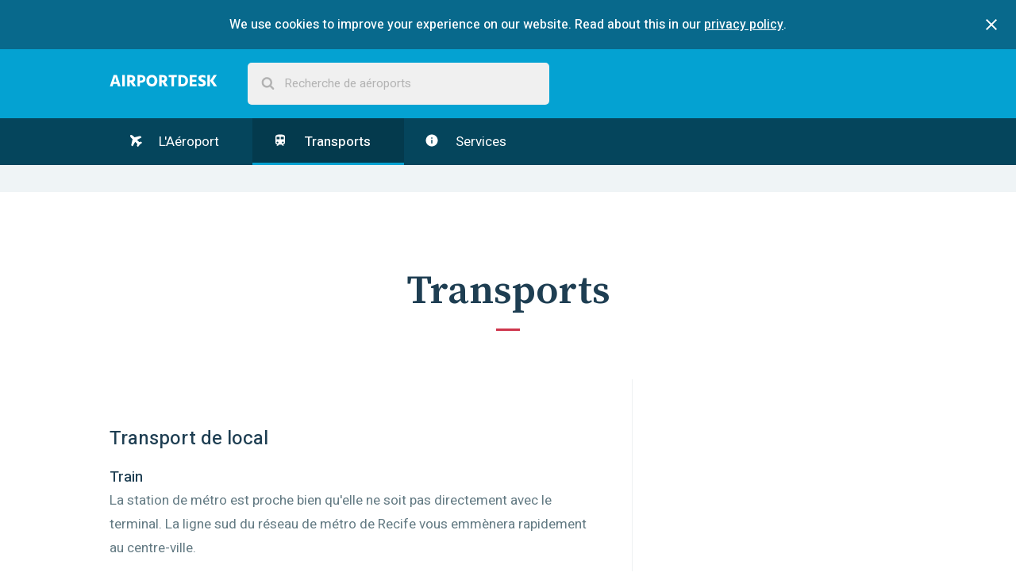

--- FILE ---
content_type: text/html; charset=utf-8
request_url: https://www.airportdesk.fr/amerique-du-sud/bresil/recife/aeroport-international-recife-guararapes/transports
body_size: 5640
content:
<!DOCTYPE html>
<html>
  <head>
    <title>Transports à Aéroport International de Recife-Guararapes  - AirportDesk</title>
    <meta name="description" content="Découvrez notre guide des transports à Aéroport International de Recife-Guararapes  avec des informations pour se rendre à l&#39;aéroport et le quitter en voiture, en train, en taxi, en bus et par transfert privé.">
    <meta name="viewport" content="width=device-width, initial-scale=1">

    <link rel="apple-touch-icon" sizes="180x180" href="https://d3afl12k14qjq7.cloudfront.net/assets/favicon/apple-touch-icon-64eb186943bffc521908e3ab259da5fbad7dfa3c64ecebf4a8612ffc779b2429.png">
    <link rel="icon" type="image/png" sizes="32x32" href="https://d3afl12k14qjq7.cloudfront.net/assets/favicon/favicon-32x32-d00e46da7b2d25f9867ac65529f6336668dcbf8ca5bb8cf3eae1181758485f35.png">
    <link rel="icon" type="image/png" sizes="16x16" href="https://d3afl12k14qjq7.cloudfront.net/assets/favicon/favicon-16x16-8a1cf5b87553ce7dca7ce051ee9d1c6ed020bab9a0fbcb2fcefec6f78e4db4f1.png">
    <link rel="manifest" href="https://d3afl12k14qjq7.cloudfront.net/assets/favicon/manifest-e1a12f859ddded6a4e71732b91cfb49246195d3a7c4e0c46b7c7a72f0a81485d.json">
    <link rel="mask-icon" href="https://d3afl12k14qjq7.cloudfront.net/assets/favicon/safari-pinned-tab-58cc0564bc466cc0e87fcac5e989679de85bfb050464ede39cf9246ebd236551.svg" color="#5bbad5">
    <link rel="shortcut icon" href="https://d3afl12k14qjq7.cloudfront.net/assets/favicon/favicon-c60b558311637575f657256300b821fea6f835810781988e45c7f833396bcef8.ico">
    <meta name="msapplication-config" content="https://d3afl12k14qjq7.cloudfront.net/assets/favicon/browserconfig-e12064a51e26c5bca680310871d5b82bdb98a5d2f8051ca77583920878d37f43.xml">
    <meta name="theme-color" content="#ffffff">

    <link rel="stylesheet" media="all" href="https://d3afl12k14qjq7.cloudfront.net/assets/application-1ea2ee2518bebc25fdd35b5674d3e46c9454c46aed3ff44dd1402db0e12be686.css" data-turbolinks-track="reload" />
    <script src="https://d3afl12k14qjq7.cloudfront.net/packs/js/application-f237b62b20f9a732e2ac.js"></script>
  </head>

  <body>
    <div data-react-class="CookiesConsenter" data-react-props="{&quot;description&quot;:&quot;We use cookies to improve your experience on our website. Read about this in our&quot;,&quot;policyLinkText&quot;:&quot;privacy policy&quot;,&quot;policyLinkUrl&quot;:&quot;/reglement-concernant-la-confidentialite&quot;}"></div>
    
  <nav class="main-nav">
  <div class="contained">
    <a class="logo logo--responsive nav__logo-link" href="/"></a>
    <div data-react-class="SearchBar" data-react-props="{&quot;remotePath&quot;:&quot;/search-suggestions&quot;,&quot;placeholderText&quot;:&quot;Recherche de aéroports&quot;,&quot;locale&quot;:&quot;fr&quot;}" class="search-bar-component main-nav-search"></div>
  </div>
</nav>


  <div class="sticky-container" itemscope itemtype="https://schema.org/Airport">
    <nav class="nav sticky">
  <div class="contained">
    <input type="checkbox" id="nav-toggle__checkbox" class="nav-toggle__checkbox" />
    <label for="nav-toggle__checkbox" class="nav-toggle">
      Menu
      <svg class="nav-toggle__icon" width="1792" height="1792" viewBox="0 0 1792 1792" xmlns="http://www.w3.org/2000/svg">
        <path d="M1408 704q0 26-19 45l-448 448q-19 19-45 19t-45-19l-448-448q-19-19-19-45t19-45 45-19h896q26 0 45 19t19 45z" />
      </svg>
    </label>
    <ul class="nav-list">
      <li class="nav-list__item">
        <a class="nav-link" href="/amerique-du-sud/bresil/recife/aeroport-international-recife-guararapes">
          <svg class="nav-link__icon nav-link__icon--plane" xmlns="http://www.w3.org/2000/svg" viewBox="0 0 22 22">
            <path fill-rule="evenodd" d="M.398.5c-.46.54-.52 1.312-.187 2.312.335 1 .897 1.896 1.688 2.688l2.516 2.516-2.5 10.875c-.052.2.01.37.187.517l2 1.5A.44.44 0 0 0 4.4 21a.332.332 0 0 0 .11-.015.433.433 0 0 0 .327-.25l4.36-7.938 4.046 4.047-.827 3.03a.475.475 0 0 0 .125.485l1.5 1.5c.094.093.213.14.36.14h.03a.56.56 0 0 0 .375-.203l2.953-3.938 3.938-2.954c.114-.073.182-.192.203-.36a.534.534 0 0 0-.14-.39l-1.5-1.516a.486.486 0 0 0-.36-.14.317.317 0 0 0-.125.015l-3.03.828-4.048-4.047 7.938-4.36a.524.524 0 0 0 .266-.374.483.483 0 0 0-.14-.422l-2-2c-.147-.135-.304-.177-.47-.125L7.898 4.5 5.397 2C4.604 1.206 3.707.644 2.707.31 1.71-.02.94.042.4.5z"/>
          </svg>
          L&#39;Aéroport
</a>      </li><li class="nav-list__item nav-list__item--active">
        <a class="nav-link" href="/amerique-du-sud/bresil/recife/aeroport-international-recife-guararapes/transports">
          <svg class="nav-link__icon" xmlns="http://www.w3.org/2000/svg" width="24" height="24" viewBox="0 0 24 24">
            <path d="M12 2c-4 0-8 .5-8 4v9.5C4 17.43 5.57 19 7.5 19L6 20.5v.5h2.23l2-2H14l2 2h2v-.5L16.5 19c1.93 0 3.5-1.57 3.5-3.5V6c0-3.5-3.58-4-8-4zM7.5 17c-.83 0-1.5-.67-1.5-1.5S6.67 14 7.5 14s1.5.67 1.5 1.5S8.33 17 7.5 17zm3.5-7H6V6h5v4zm2 0V6h5v4h-5zm3.5 7c-.83 0-1.5-.67-1.5-1.5s.67-1.5 1.5-1.5 1.5.67 1.5 1.5-.67 1.5-1.5 1.5z"/>
          </svg>
          Transports
</a>      </li><li class="nav-list__item">
        <a class="nav-link" href="/amerique-du-sud/bresil/recife/aeroport-international-recife-guararapes/services">
          <svg class="nav-link__icon" xmlns="http://www.w3.org/2000/svg" width="24" height="24" viewBox="0 0 24 24">
            <path d="M12 2C6.48 2 2 6.48 2 12s4.48 10 10 10 10-4.48 10-10S17.52 2 12 2zm1 15h-2v-6h2v6zm0-8h-2V7h2v2z"/>
          </svg>
          Services
</a>      </li>
    </ul>
  </div>
</nav>


    <div class="ad-section ad-section--alt">
      <div class="gpt-ad"
     id="div-gpt-ad-1457820600994-0"
     data-gpt-path="/47950644/ad-responsive-leaderbord"
     data-gpt-size-mapping="[ [[1024, 600], [970, 90]],
                              [[748, 480], [728, 90]],
                              [[640, 480], [468, 60]],
                              [[330, 480], [320, 50]],
                              [[0, 0], [300, 100]] ]"></div>

    </div>

    <article>
      <section class="section">
        <div class="contained">
          <header class="section-header">
            <h1 class="section-title">
              Transports
            </h1>
          </header>

          <div class="page">
            <div class="page-main">
              <div class="content">
                <h2>Transport de local</h2> <h3>Train</h3> <p>La station de métro est proche bien qu'elle ne soit pas directement avec le terminal. La ligne sud du réseau de métro de Recife vous emmènera rapidement au centre-ville.</p> <h3>Voiture et bus</h3> <p>L'aéroport de Recife est situé à 11 kilomètres au sud du centre-ville. Depuis la ville, l'aéroport est facilement accessible avec une voiture de location par l'autoroute BR-101. La sortie se trouve à environ 1 kilomètre après le campus universitaire que vous verrez à votre droite. Le chemin à l'aéroport est bien indiqué. L'aéroport est aussi proche de la plage de Boa Viagem (à environ 2 kilomètres, les hôtels les plus éloignés se trouvent à un maximum de 8 kilomètres de l'aéroport).</p> <p>Les minibus (ligne 42) vont régulièrement à Recife via l'Avenue Conselheiro Aguiar (parallèle à la plage).</p> <h3>Location de voiture Aéroport de Recife</h3> <p>Il y a seulement une agence de location de voiture internationale présente à l'aéroport de Recife: Avis. Les autres sont des compagnies locales: Localiza, Locar Alpha, Movida, Unidas et Transnet. Vous pouvez aussi réserver votre voiture de location à l'avance en utilisant les services d'<a title="Location de voiture Recife" href="http://www.easyterra.fr/bresil/location-voitures-recife.html">EasyTerra</a>; ils comparent les tarifs des différentes compagnies en une seule offre. </p> <h3>Taxi</h3> <p>Il y a deux types de compagnies de taxis à l'aéroport de Recife: le type 'normal' et le type 'spécial'. Le dernier propose des voitures plus luxueuses, mais les courses sont plus chères. Il y a un panneau affichant les tarifs au stand de taxi. Soyez sûr d'être d'accord avec le chauffeur sur le prix de la course avant de monter dans la voiture.</p> <h3>Stationnement à l'aéroport</h3> <p>Juste en face du terminal se trouve un grand parking couvert pouvant recevoir plus de 2 000 voitures. Sur le toit une sorte de terrasse a été aménagée. Les 20 premières minutes sont gratuites, puis l'heure suivante coûte 4 réais, et ensuite c'est 2 réais par heure. Le tarif journalier pour le premier jour est de 30 réais, et les jours suivants 20 réais par jour.</p> 
              </div>
            </div>

            <aside class="page-sidebar">
              <div class="gpt-ad"
     id="div-gpt-ad-1486735856070-1"
     data-gpt-path="/47950644/ad-responsive-skyscraper"
     data-gpt-size-mapping="[ [[1024, 600], [300, 600]],
                              [[320, 480], [300, 250]],
                              [[0, 0], [300, 100]] ]"></div>


              <div data-react-class="Affiliate" data-react-props="{&quot;remotePath&quot;:&quot;https://www.airportdesk.fr/affiliate&quot;,&quot;locale&quot;:&quot;fr&quot;,&quot;category&quot;:&quot;airline_tickets&quot;}"></div>
            </aside>
          </div>
        </div>
      </section>
    </article>
  </div>

  <div class="ad-section ad-section--alt">
    <div class="gpt-ad"
     id="div-gpt-ad-1457820600994-2"
     data-gpt-path="/47950644/ad-responsive-leaderbord"
     data-gpt-size-mapping="[ [[1024, 600], [970, 90]],
                              [[748, 480], [728, 90]],
                              [[640, 480], [468, 60]],
                              [[330, 480], [320, 50]],
                              [[0, 0], [300, 100]] ]"></div>

  </div>

  <nav class="breadcrumbs">
  <div class="contained">
    <ul class="breadcrumbs__list" itemscope itemtype="https://schema.org/BreadcrumbList">
      <li class="breadcrumbs__icon-item">
        <svg xmlns="http://www.w3.org/2000/svg" width="32" height="32" viewBox="0 0 32 32" class="breadcrumbs__separator-icon"><path d="M22.658 10.988h5.172A13.492 13.492 0 0 1 29.008 16h-5.934a34.522 34.522 0 0 0-.416-5.012zm-2.26-7.092c2.967 1.153 5.402 3.335 6.928 6.09H22.49c-.55-2.805-1.383-4.8-2.092-6.09zm-4.33 6.09V2.99a13.71 13.71 0 0 1 3.092.493c.75 1.263 1.72 3.372 2.33 6.503h-5.422zm-6.58 12.028a34.514 34.514 0 0 1-.42-5.012h5.998v5.012H9.49zm-.01-11.026h5.588V16H9.062a34.64 34.64 0 0 1 .417-5.012zm2.51-7.527a13.463 13.463 0 0 1 3.078-.468v6.994H9.644c.615-3.148 1.59-5.265 2.344-6.525zM3.66 9.987a13.58 13.58 0 0 1 7.097-6.13c-.715 1.29-1.56 3.294-2.114 6.13H3.66zM8.06 16H2c.066-1.78.467-3.474 1.158-5.012h5.316A34.696 34.696 0 0 0 8.06 16zm.427 6.014h-5.29c-.694-1.543-1.14-3.224-1.204-5.012h6.07a34.24 34.24 0 0 0 .424 5.012zm.164 1.002c.56 2.864 1.417 4.867 2.135 6.142a13.544 13.544 0 0 1-7.11-6.142H8.65zm6.416 0v6.994a13.41 13.41 0 0 1-3.045-.46c-.754-1.236-1.735-3.363-2.355-6.534h5.4zm6.405 0c-.616 3.152-1.59 5.27-2.343 6.512-.98.27-2.006.418-3.06.465v-6.977h5.404zm-5.402-6.014h5.998a34.237 34.237 0 0 1-.422 5.012h-5.576v-5.012zM22.072 16h-6.004v-5.012h5.586A34.49 34.49 0 0 1 22.072 16zm.998 1.002h5.926c-.066 1.787-.506 3.468-1.197 5.012h-5.153c.234-1.47.398-3.12.423-5.012zm4.248 6.014a13.5 13.5 0 0 1-6.947 6.1c.716-1.276 1.562-3.266 2.114-6.1h4.834z"></path></svg>

      </li>
      <li class="breadcrumbs__list-item" itemprop="itemListElement" itemscope itemtype="https://schema.org/ListItem">
        <a class="breadcrumbs__link" itemprop="item" href="/">
          <span itemprop="name">AirportDesk</span>
</a>          <svg xmlns="http://www.w3.org/2000/svg" width="24" height="24" viewBox="0 0 24 24" class="breadcrumbs__separator-icon"><path d="M8.578 16.36l4.594-4.595L8.578 7.17l1.406-1.405 6 6-6 6z"></path></svg>

        <meta itemprop="position" content="1">
      </li>
      <li class="breadcrumbs__list-item" itemprop="itemListElement" itemscope itemtype="https://schema.org/ListItem">
          <a class="breadcrumbs__link" itemprop="item" href="/amerique-du-sud/bresil">
            <span itemprop="name">Brésil</span>
</a>          <svg xmlns="http://www.w3.org/2000/svg" width="24" height="24" viewBox="0 0 24 24" class="breadcrumbs__separator-icon"><path d="M8.578 16.36l4.594-4.595L8.578 7.17l1.406-1.405 6 6-6 6z"></path></svg>

        <meta itemprop="position" content="2">
      </li>
      <li class="breadcrumbs__list-item" itemprop="itemListElement" itemscope itemtype="https://schema.org/ListItem">
          <a class="breadcrumbs__link" itemprop="item" href="/amerique-du-sud/bresil/recife">
            <span itemprop="name">Recife</span>
</a>          <svg xmlns="http://www.w3.org/2000/svg" width="24" height="24" viewBox="0 0 24 24" class="breadcrumbs__separator-icon"><path d="M8.578 16.36l4.594-4.595L8.578 7.17l1.406-1.405 6 6-6 6z"></path></svg>

        <meta itemprop="position" content="3">
      </li>
      <li class="breadcrumbs__list-item" itemprop="itemListElement" itemscope itemtype="https://schema.org/ListItem">
          <a class="breadcrumbs__link" itemprop="item" href="/amerique-du-sud/bresil/recife/aeroport-international-recife-guararapes">
            <span itemprop="name">Aéroport International de Recife-Guararapes </span>
</a>          <svg xmlns="http://www.w3.org/2000/svg" width="24" height="24" viewBox="0 0 24 24" class="breadcrumbs__separator-icon"><path d="M8.578 16.36l4.594-4.595L8.578 7.17l1.406-1.405 6 6-6 6z"></path></svg>

        <meta itemprop="position" content="4">
      </li>
      <li class="breadcrumbs__list-item" itemprop="itemListElement" itemscope itemtype="https://schema.org/ListItem">
          <span itemprop="name">Transports</span>
        <meta itemprop="position" content="5">
      </li>
    </ul>
  </div>
</nav>



    <footer class="footer">
      <div class="contained">
        <div class="alternate-links">
          <h4 class="alternate-links__title">This page in other languages</h4>


              <li class="alternate-links__item">
                <a class="alternate-links__link" title="English" href="https://www.airport-desk.com/south-america/brazil/recife/recife-guararapes-international-airport/transport">
                  <span class="flag-icon flag-icon-us flag-icon-squared"></span>
</a>              </li>


              <li class="alternate-links__item">
                <a class="alternate-links__link" title="Nederlands" href="https://www.airportdesk.nl/zuid-amerika/brazilie/recife/recife-guararapes-international-airport/bereikbaarheid">
                  <span class="flag-icon flag-icon-nl flag-icon-squared"></span>
</a>              </li>


              <li class="alternate-links__item">
                <a class="alternate-links__link" title="Deutsch" href="https://www.airportdesk.de/sudamerika/brasilien/recife/internationaler-flughafen-recife-guararapes/verkehrsmittel">
                  <span class="flag-icon flag-icon-de flag-icon-squared"></span>
</a>              </li>


              <li class="alternate-links__item">
                <a class="alternate-links__link" title="Svensk" href="https://www.airportdesk.se/sydamerika/brasilien/recife/recife-guararapes-internationella-flygplats/transport">
                  <span class="flag-icon flag-icon-se flag-icon-squared"></span>
</a>              </li>


              <li class="alternate-links__item">
                <a class="alternate-links__link" title="Español" href="https://www.airportdesk.es/sudamerica/brasil/recife/aeropuerto-internacional-de-guararapes-recife/transporte">
                  <span class="flag-icon flag-icon-es flag-icon-squared"></span>
</a>              </li>


              <li class="alternate-links__item alternate-links__item--current">
                <a class="alternate-links__link" title="Français" href="https://www.airportdesk.fr/amerique-du-sud/bresil/recife/aeroport-international-recife-guararapes/transports">
                  <span class="flag-icon flag-icon-fr flag-icon-squared"></span>
</a>              </li>


              <li class="alternate-links__item">
                <a class="alternate-links__link" title="Italiano" href="https://www.airportdesk.it/sud-america/brazil/recife/aeroporto-internazionale-recife-guararapes/trasporto">
                  <span class="flag-icon flag-icon-it flag-icon-squared"></span>
</a>              </li>


              <li class="alternate-links__item">
                <a class="alternate-links__link" title="Polskie" href="https://www.airportdesk.pt/america-do-sul/brasil/recife/aeroporto-internacional-do-recife-guararapes/transporte">
                  <span class="flag-icon flag-icon-pt flag-icon-squared"></span>
</a>              </li>


              <li class="alternate-links__item">
                <a class="alternate-links__link" title="Norsk" href="https://www.airportdesk.no/soer-amerika/brasil/recife/recife-guararapes-internasjonale-lufthavn/transport">
                  <span class="flag-icon flag-icon-no flag-icon-squared"></span>
</a>              </li>


              <li class="alternate-links__item">
                <a class="alternate-links__link" title="Suomalainen" href="https://www.airportdesk.fi/etela-amerikka/brasilia/recife/recifen-guararapesin-kansainvalinen-lentokentta/kulkuyhteydet">
                  <span class="flag-icon flag-icon-fi flag-icon-squared"></span>
</a>              </li>


              <li class="alternate-links__item">
                <a class="alternate-links__link" title="Dansk" href="https://www.airportdesk.dk/sydamerika/brasilien/recife/recife-guararapes-international-lufthavn/transport">
                  <span class="flag-icon flag-icon-dk flag-icon-squared"></span>
</a>              </li>
        </div>

        <aside class="gonomadic">
          <h3 class="gonomadic__heading">Explore the planet</h3>
          <p class="gonomadic__copy">
            Made with
            <svg xmlns="http://www.w3.org/2000/svg" width="28" height="28" viewBox="0 0 28 28" class="gonomadic__icon"><path d="M14 26q-.406 0-.688-.28l-9.75-9.407q-.156-.125-.43-.406t-.867-1.023-1.062-1.523-.836-1.89T0 9.314Q0 5.877 1.984 3.94T7.468 2q.97 0 1.977.336t1.875.906 1.492 1.07T14 5.376q.562-.562 1.188-1.062t1.492-1.07 1.875-.906 1.977-.336q3.5 0 5.484 1.937T28 9.313q0 3.453-3.578 7.03l-9.734 9.376q-.28.28-.688.28z"></path></svg>

            By GoNomadic
          </p>
        </aside>
      </div>
    </footer>
  </body>
</html>


--- FILE ---
content_type: text/html; charset=utf-8
request_url: https://www.google.com/recaptcha/api2/aframe
body_size: 267
content:
<!DOCTYPE HTML><html><head><meta http-equiv="content-type" content="text/html; charset=UTF-8"></head><body><script nonce="s4wksyL6F3Blb_RfSJPdyQ">/** Anti-fraud and anti-abuse applications only. See google.com/recaptcha */ try{var clients={'sodar':'https://pagead2.googlesyndication.com/pagead/sodar?'};window.addEventListener("message",function(a){try{if(a.source===window.parent){var b=JSON.parse(a.data);var c=clients[b['id']];if(c){var d=document.createElement('img');d.src=c+b['params']+'&rc='+(localStorage.getItem("rc::a")?sessionStorage.getItem("rc::b"):"");window.document.body.appendChild(d);sessionStorage.setItem("rc::e",parseInt(sessionStorage.getItem("rc::e")||0)+1);localStorage.setItem("rc::h",'1769571450661');}}}catch(b){}});window.parent.postMessage("_grecaptcha_ready", "*");}catch(b){}</script></body></html>

--- FILE ---
content_type: image/svg+xml
request_url: https://d3afl12k14qjq7.cloudfront.net/assets/flag-icon-css/flags/1x1/pt-ccedb22168692adc669cc8eb1a4c87b20ec22eca75523c7e9dd7bea97725ac92.svg
body_size: 5129
content:
<svg xmlns="http://www.w3.org/2000/svg" xmlns:xlink="http://www.w3.org/1999/xlink" height="512" width="512" version="1">
  <path fill="red" d="M204.79 0h307.26v512H204.79z"/>
  <path fill="#060" d="M-.05 0h204.84v512H-.05z"/>
  <g fill="#ff0" fill-rule="evenodd" stroke="#000" stroke-width=".573" stroke-linecap="round" stroke-linejoin="round">
    <path d="M293.78 326.588c-34.37-1.036-191.988-99.42-193.07-115.086l8.705-14.515c15.634 22.717 176.765 118.397 192.59 115.006l-8.225 14.59" stroke-width=".65194794"/>
    <path d="M107.583 195.015c-3.083 8.3 41.13 35.633 94.326 67.987 53.192 32.35 99.06 52.344 102.46 49.477.207-.37 1.672-2.892 1.537-2.872-.637.96-2.188 1.264-4.608.566-14.373-4.145-51.856-21.35-98.276-49.5-46.42-28.152-86.806-54.094-93.083-65.117-.435-.764-.746-2.158-.683-3.24l-.152-.004-1.337 2.337-.184.366zM294.59 327.043c-.584 1.057-1.67 1.093-3.735.866-12.857-1.424-51.87-20.396-98.033-48.03-53.715-32.154-98.077-61.452-93.264-69.11l1.31-2.314.257.08c-4.327 12.977 87.55 65.512 92.96 68.86 53.16 32.936 97.98 52.17 101.945 47.17l-1.443 2.483v-.004z" stroke-width=".65194794"/>
    <path d="M204.954 220.99c34.403-.27 76.857-4.7 101.29-14.438L300.978 198c-14.442 7.992-57.13 13.248-96.316 14.034-46.35-.426-79.064-4.742-95.456-15.74l-4.97 9.106c30.134 12.75 61.012 15.46 100.717 15.59" stroke-width=".65194794"/>
    <path d="M307.662 206.746c-.84 1.344-16.775 6.84-40.247 10.894-15.915 2.426-36.675 4.5-62.582 4.526-24.614.023-44.72-1.73-59.943-3.792-24.64-3.864-37.357-9.24-42.058-11.14.45-.893.74-1.52 1.172-2.355 13.534 5.388 26.31 8.637 41.278 10.94 15.122 2.048 34.986 3.825 59.478 3.802 25.787-.026 46.318-2.258 62.14-4.612 24.07-3.882 37.22-8.878 39.065-11.2l1.7 2.936h-.002zm-4.62-8.673c-2.61 2.095-15.608 6.705-38.48 10.357-15.262 2.188-34.67 4.146-59.465 4.17-23.556.023-42.802-1.565-57.44-3.697-23.227-3.033-35.59-8.505-40.045-10.1.443-.767.895-1.528 1.358-2.292 3.468 1.747 15.398 6.59 38.942 9.926 14.472 2.052 33.747 3.58 57.187 3.557 24.677-.025 43.863-2.02 59.03-4.197 22.99-3.163 35.36-9.042 37.237-10.514l1.676 2.79zM91.985 262.44c21.16 11.38 68.158 17.117 112.633 17.51 40.494.066 93.25-6.258 112.978-16.713l-.543-11.39c-6.172 9.644-62.707 18.896-112.875 18.517-50.168-.378-96.754-8.127-112.284-18.157l.09 10.23" stroke-width=".65194794"/>
    <path d="M318.675 260.8v2.718c-2.964 3.545-21.555 8.903-44.87 12.677-17.743 2.72-40.876 4.772-69.702 4.772-27.385 0-49.223-1.952-66.16-4.552-26.77-3.9-43.894-10.725-47.33-12.763l.014-3.17c10.325 6.866 38.3 11.888 47.692 13.425 16.825 2.583 38.534 4.52 65.782 4.52 28.69 0 51.694-2.038 69.326-4.74 16.727-2.416 40.555-8.7 45.246-12.884zm.012-9.66v2.716c-2.964 3.543-21.556 8.9-44.87 12.674-17.743 2.72-40.877 4.773-69.702 4.773-27.386 0-49.224-1.95-66.16-4.553-26.77-3.896-43.894-10.723-47.33-12.76l.014-3.17c10.324 6.863 38.297 11.886 47.69 13.42 16.826 2.586 38.535 4.525 65.784 4.525 28.69 0 51.694-2.04 69.326-4.744 16.726-2.415 40.555-8.7 45.246-12.883v.002zM204.522 324.63c-48.665-.29-90.363-13.265-99.17-15.41l6.422 10.052c15.554 6.543 56.234 16.293 93.215 15.213 36.98-1.078 69.3-3.943 92.077-15.03l6.583-10.418c-15.52 7.31-68.344 15.52-99.128 15.594" stroke-width=".65194794"/>
    <path d="M299.538 317.12a152.554 152.554 0 0 1-2.954 4.358c-10.743 3.788-27.67 7.765-34.813 8.925-14.59 3.007-37.164 5.227-57.2 5.237-43.11-.63-78.398-9.07-95-16.27l-1.34-2.302.22-.346 2.272.88c29.523 10.563 62.68 14.777 94.092 15.534 19.954.07 39.93-2.287 56.083-5.176 24.77-4.963 34.786-8.704 37.86-10.4l.78-.438zm5.708-9.414c.025.03.05.057.075.088-.723 1.22-1.468 2.464-2.232 3.712-5.73 2.048-21.28 6.598-43.985 9.773-14.96 2.037-24.26 4.01-54.02 4.59-55.77-1.42-91.876-12.325-100.454-15.014l-1.272-2.44c32.32 8.438 65.333 14.328 101.726 14.93 27.228-.58 38.812-2.585 53.65-4.608 26.476-4.117 39.816-8.476 43.82-9.735-.05-.072-.11-.148-.176-.226l2.87-1.073v.002z" stroke-width=".6257790000000001"/>
    <path d="M305.83 253.45c.158 32.015-16.225 60.743-29.42 73.416-18.67 17.93-43.422 29.464-72.328 29.996-32.28.593-62.715-20.45-70.878-29.695-15.96-18.074-28.955-41.025-29.372-71.957 1.977-34.94 15.694-59.278 35.576-75.968 19.883-16.69 46.357-24.818 68.405-24.237 25.438.67 55.153 13.15 75.686 37.925 13.45 16.23 19.276 33.846 22.33 60.52zM204.356 143.837c61.992 0 112.977 50.446 112.977 112.302 0 61.854-50.985 112.303-112.977 112.303-61.992 0-112.554-50.447-112.554-112.302 0-61.856 50.562-112.302 112.554-112.302" stroke-width=".65194794"/>
    <path d="M204.66 143.45c62.046 0 112.65 50.613 112.65 112.666 0 62.052-50.605 112.663-112.65 112.663-62.05 0-112.654-50.61-112.654-112.664 0-62.053 50.606-112.665 112.653-112.665zM94.484 256.117c0 60.6 49.762 110.185 110.174 110.185 60.41 0 110.173-49.585 110.173-110.184 0-60.6-49.763-110.186-110.174-110.186-60.413 0-110.175 49.588-110.175 110.186z" stroke-width=".65194794"/>
    <path d="M204.75 152.815c56.582 0 103.188 46.445 103.188 103.2 0 56.758-46.607 103.2-103.188 103.2-56.582 0-103.19-46.442-103.19-103.2 0-56.755 46.61-103.2 103.19-103.2zm-100.71 103.2c0 55.393 45.486 100.72 100.71 100.72 55.223 0 100.71-45.327 100.71-100.72 0-55.394-45.486-100.722-100.71-100.722S104.04 200.62 104.04 256.015z" stroke-width=".65194794"/>
    <path d="M209.29 142.996h-9.655l.01 226.372h9.69z" stroke-width=".65194794"/>
    <path d="M208.322 141.706h2.458l.02 228.977h-2.46l-.017-228.977zm-9.58.002h2.475l.004 228.977h-2.478V141.708z" stroke-width=".65194794"/>
    <path d="M317.39 260.477v-8.37l-6.816-6.347-38.684-10.24-55.75-5.69-67.13 3.414-47.787 11.378-9.648 7.145v8.37l24.44-10.964 58.026-9.102h55.752l40.96 4.552 28.445 6.827z" stroke-width=".65194794"/>
    <path d="M204.704 238.672c26.605-.05 52.418 2.52 72.892 6.507 21.127 4.223 35.996 9.506 41.08 15.44l-.006 2.938c-6.13-7.384-26.138-12.798-41.55-15.893-20.318-3.952-45.958-6.504-72.416-6.455-27.92.052-53.916 2.696-73.937 6.603C114.7 251 93.277 257.333 90.6 263.58v-3.06c1.47-4.323 17.424-10.784 39.805-15.265 20.172-3.933 46.217-6.532 74.3-6.583zm.012-9.663c26.604-.05 52.417 2.522 72.89 6.507 21.13 4.225 35.997 9.507 41.08 15.44l-.005 2.94c-6.13-7.384-26.137-12.798-41.548-15.892-20.32-3.954-45.96-6.506-72.416-6.455-27.92.05-53.79 2.696-73.814 6.6-15.503 2.94-37.804 9.524-40.29 15.77v-3.06c1.468-4.278 17.745-10.97 39.804-15.267 20.172-3.933 46.217-6.53 74.3-6.583zM204.17 179.723c41.925-.21 78.495 5.863 95.226 14.433l6.103 10.558c-14.543-7.837-53.996-15.986-101.27-14.768-38.518.237-79.675 4.24-100.324 15.258l7.286-12.185c16.947-8.79 56.914-13.248 92.98-13.294" stroke-width=".65194794"/>
    <path d="M204.727 188.44c23.913-.065 47.02 1.284 65.395 4.6 17.113 3.185 33.433 7.965 35.767 10.536l1.808 3.197c-5.675-3.706-19.798-7.832-37.932-11.27-18.21-3.424-41.302-4.558-65.08-4.495-26.99-.093-47.96 1.332-65.957 4.47-19.034 3.56-32.24 8.65-35.496 11.066l1.773-3.38c6.33-3.23 16.372-7.12 33.25-10.16 18.61-3.4 39.802-4.42 66.472-4.565h-.002zm-.01-9.655c22.884-.06 45.48 1.216 63.092 4.382 13.89 2.704 27.627 6.926 32.658 10.682l2.646 4.204c-4.5-5-21.432-9.74-36.38-12.393-17.477-3.013-39.134-4.206-62.018-4.397-24.016.067-46.21 1.538-63.433 4.674-16.43 3.127-27.034 6.83-31.52 9.72l2.327-3.512c6.19-3.26 16.193-6.253 28.79-8.7 17.35-3.16 39.68-4.592 63.837-4.66zM260.683 302.945c-20.728-3.87-41.494-4.432-55.998-4.26-69.868.818-92.438 14.345-95.192 18.44l-5.222-8.51c17.79-12.894 55.835-20.125 100.793-19.385 23.345.382 43.49 1.932 60.438 5.215l-4.82 8.502" stroke-width=".65194794"/>
    <path d="M204.283 297.483c19.436.29 38.513 1.093 56.927 4.527l-1.334 2.354c-17.102-3.157-35.334-4.365-55.527-4.267-25.786-.2-51.866 2.207-74.572 8.723-7.164 1.994-19.025 6.6-20.234 10.406l-1.327-2.187c.383-2.25 7.55-6.92 20.95-10.685 26.01-7.448 50.335-8.703 75.116-8.874v.004zm.882-9.78c20.137.376 40.932 1.307 61.144 5.31l-1.39 2.45c-18.252-3.622-35.69-4.83-59.636-5.198-25.867.047-53.306 1.89-78.254 9.144-8.055 2.345-21.956 7.418-22.42 11.434l-1.325-2.35c.302-3.648 12.335-8.406 23.162-11.556 25.14-7.31 52.65-9.188 78.72-9.235z" stroke-width=".6257790000000001"/>
    <path d="M304.408 309.908l-8.396 13.026-24.122-21.423-62.578-42.097-70.542-38.684-36.625-12.528 7.805-14.473 2.65-1.446 22.757 5.69 75.093 38.684 43.235 27.306 36.41 26.17 14.79 17.066z" stroke-width=".65194794"/>
    <path d="M100.825 208.543c6.424-4.357 53.634 16.674 103.032 46.46 49.266 29.872 96.343 63.626 92.094 69.943l-1.397 2.198-.64.506c.136-.098.844-.964-.07-3.306-2.1-6.907-35.494-33.554-90.902-67.01-54.015-32.21-99.033-51.622-103.534-46.073l1.42-2.717h-.002zm205.3 101.18c4.063-8.024-39.726-41.01-94.016-73.128-55.54-31.478-95.568-50.006-102.88-44.48l-1.624 2.956c-.014.164.06-.2.403-.466 1.328-1.16 3.532-1.08 4.526-1.1 12.59.19 48.546 16.736 98.994 45.657 22.104 12.875 93.378 58.587 93.106 71.44.02 1.106.092 1.334-.324 1.88l1.813-2.757v-.002z" stroke-width=".65194794"/>
  </g>
  <g transform="matrix(1.13778 0 0 1.13778 -68.306 28.444)">
    <path d="M180.6 211.01c0 16.27 6.663 30.987 17.457 41.742 10.815 10.778 25.512 17.58 41.81 17.58 16.38 0 31.246-6.654 42.015-17.39 10.77-10.735 17.443-25.552 17.446-41.88h-.002v-79.19l-118.74-.14.012 79.278h.002z" fill="#fff" stroke="#000" stroke-width=".67"/>
    <path d="M182.82 211.12v.045c0 15.557 6.44 29.724 16.775 40.01 10.354 10.304 24.614 16.71 40.214 16.71 15.68 0 29.91-6.36 40.22-16.625 10.31-10.265 16.698-24.433 16.7-40.044h-.002V134.39l-113.84-.02-.07 76.75m91.022-53.748l.004 48.89-.04 5.173c0 1.36-.082 2.912-.24 4.233-.926 7.73-4.48 14.467-9.746 19.708-6.164 6.136-14.67 9.942-24.047 9.942-9.326 0-17.638-3.938-23.828-10.1-6.35-6.32-10.03-14.986-10.03-23.947l-.013-54.022 67.94.122v.002z" fill="red" stroke="#000" stroke-width=".507"/>
    <g id="e">
      <g id="d" fill="#ff0" stroke="#000" stroke-width=".5">
        <path d="M190.19 154.43c.135-5.52 4.052-6.828 4.08-6.847.03-.02 4.232 1.407 4.218 6.898l-8.298-.05" stroke="none"/>
        <path d="M186.81 147.69l-.682 6.345 4.14.01c.04-5.25 3.975-6.124 4.07-6.104.09-.004 3.99 1.16 4.093 6.104h4.152l-.75-6.394-15.022.038v.002zM185.85 154.06h16.946c.357 0 .65.353.65.784 0 .43-.293.78-.65.78H185.85c-.357 0-.65-.35-.65-.78 0-.43.293-.784.65-.784z"/>
        <path d="M192.01 154.03c.018-3.313 2.262-4.25 2.274-4.248 0 0 2.342.966 2.36 4.248h-4.634M186.21 145.05h16.245c.342 0 .623.318.623.705 0 .387-.28.704-.623.704H186.21c-.342 0-.623-.316-.623-.705 0-.387.28-.705.623-.705zM186.55 146.47h15.538c.327 0 .595.317.595.704 0 .388-.268.704-.595.704H186.55c-.327 0-.595-.316-.595-.704 0-.387.268-.704.595-.704zM191.57 135.88l1.227.002v.87h.895v-.89l1.257.005v.887h.896v-.89h1.258l-.002 2.01c0 .317-.254.52-.55.52h-4.41c-.296 0-.57-.236-.57-.525l-.004-1.99zM196.19 138.57l.277 6.45-4.303-.015.285-6.452 3.74.017"/>
        <path id="a" d="M190.94 141.56l.13 3.478h-4.124l.116-3.478h3.88-.002z"/>
        <use height="100%" width="100%" xlink:href="#a" x="10.609"/>
        <path id="b" d="M186.3 139.04l1.2.003v.872h.877v-.892l1.23.004v.89h.88v-.894l1.23.002-.003 2.012c0 .314-.25.518-.536.518h-4.317c-.29 0-.558-.235-.558-.525l-.003-1.99z"/>
        <use height="100%" width="100%" xlink:href="#b" x="10.609"/>
        <path d="M193.9 140.61c-.026-.627.877-.634.866 0v1.536h-.866v-1.536" fill="#000" stroke="none"/>
        <path id="c" d="M188.57 142.84c-.003-.606.837-.618.826 0v1.187h-.826v-1.187" fill="#000" stroke="none"/>
        <use height="100%" width="100%" xlink:href="#c" x="10.641"/>
      </g>
      <use height="100%" width="100%" xlink:href="#d" y="46.32"/>
      <use height="100%" width="100%" xlink:href="#d" transform="rotate(-45.202 312.766 180.004)"/>
    </g>
    <use height="100%" width="100%" xlink:href="#d" x="45.714"/>
    <use height="100%" width="100%" xlink:href="#e" transform="matrix(-1 0 0 1 479.792 0)"/>
    <g id="f" fill="#fff">
      <path d="M232.636 202.406v.005a8.34 8.34 0 0 0 2.212 5.69c1.365 1.467 3.245 2.378 5.302 2.378 2.067 0 3.944-.905 5.303-2.365 1.358-1.46 2.202-3.472 2.202-5.693v-10.768l-14.992-.013-.028 10.765" fill="#039"/>
      <circle cx="236.074" cy="195.735" r="1.486"/>
      <circle cx="244.392" cy="195.742" r="1.486"/>
      <circle cx="240.225" cy="199.735" r="1.486"/>
      <circle cx="236.074" cy="203.916" r="1.486"/>
      <circle cx="244.383" cy="203.905" r="1.486"/>
    </g>
    <use height="100%" width="100%" xlink:href="#f" y="-26.016"/>
    <use height="100%" width="100%" xlink:href="#f" x="-20.799"/>
    <use height="100%" width="100%" xlink:href="#f" x="20.745"/>
    <use height="100%" width="100%" xlink:href="#f" y="25.784"/>
  </g>
</svg>


--- FILE ---
content_type: application/x-javascript
request_url: https://d3afl12k14qjq7.cloudfront.net/packs/js/application-f237b62b20f9a732e2ac.js
body_size: 211594
content:
!function(e){var t={};function n(r){if(t[r])return t[r].exports;var o=t[r]={i:r,l:!1,exports:{}};return e[r].call(o.exports,o,o.exports,n),o.l=!0,o.exports}n.m=e,n.c=t,n.d=function(e,t,r){n.o(e,t)||Object.defineProperty(e,t,{enumerable:!0,get:r})},n.r=function(e){"undefined"!==typeof Symbol&&Symbol.toStringTag&&Object.defineProperty(e,Symbol.toStringTag,{value:"Module"}),Object.defineProperty(e,"__esModule",{value:!0})},n.t=function(e,t){if(1&t&&(e=n(e)),8&t)return e;if(4&t&&"object"===typeof e&&e&&e.__esModule)return e;var r=Object.create(null);if(n.r(r),Object.defineProperty(r,"default",{enumerable:!0,value:e}),2&t&&"string"!=typeof e)for(var o in e)n.d(r,o,function(t){return e[t]}.bind(null,o));return r},n.n=function(e){var t=e&&e.__esModule?function(){return e.default}:function(){return e};return n.d(t,"a",t),t},n.o=function(e,t){return Object.prototype.hasOwnProperty.call(e,t)},n.p="/packs/",n(n.s=317)}([function(e,t,n){"use strict";e.exports=n(206)},function(e,t,n){e.exports=n(251)()},function(e,t){var n=e.exports="undefined"!=typeof window&&window.Math==Math?window:"undefined"!=typeof self&&self.Math==Math?self:Function("return this")();"number"==typeof __g&&(__g=n)},function(e,t,n){var r=n(42)("wks"),o=n(29),i=n(2).Symbol,a="function"==typeof i;(e.exports=function(e){return r[e]||(r[e]=a&&i[e]||(a?i:o)("Symbol."+e))}).store=r},function(e,t){var n=e.exports={version:"2.6.5"};"number"==typeof __e&&(__e=n)},function(e,t,n){var r=n(2),o=n(4),i=n(19),a=n(20),s=n(13),u=function e(t,n,u){var l,c,f,p,h=t&e.F,d=t&e.G,m=t&e.P,g=t&e.B,y=d?r:t&e.S?r[n]||(r[n]={}):(r[n]||{}).prototype,v=d?o:o[n]||(o[n]={}),T=v.prototype||(v.prototype={});for(l in d&&(u=n),u)f=((c=!h&&y&&void 0!==y[l])?y:u)[l],p=g&&c?s(f,r):m&&"function"==typeof f?s(Function.call,f):f,y&&a(y,l,f,t&e.U),v[l]!=f&&i(v,l,p),m&&T[l]!=f&&(T[l]=f)};r.core=o,u.F=1,u.G=2,u.S=4,u.P=8,u.B=16,u.W=32,u.U=64,u.R=128,e.exports=u},function(e,t,n){"use strict";Object.defineProperty(t,"__esModule",{value:!0}),t.preside=t.defaults=t.animationName=t.animate=void 0;var r=n(268);Object.defineProperty(t,"animate",{enumerable:!0,get:function(){return s(r).default}});var o=n(283);Object.defineProperty(t,"animationName",{enumerable:!0,get:function(){return s(o).default}});var i=n(284);Object.defineProperty(t,"preside",{enumerable:!0,get:function(){return s(i).default}});var a=function(e){if(e&&e.__esModule)return e;var t={};if(null!=e)for(var n in e)Object.prototype.hasOwnProperty.call(e,n)&&(t[n]=e[n]);return t.default=e,t}(n(285));function s(e){return e&&e.__esModule?e:{default:e}}t.defaults=a},function(e,t){function n(e){return(n="function"===typeof Symbol&&"symbol"===typeof Symbol.iterator?function(e){return typeof e}:function(e){return e&&"function"===typeof Symbol&&e.constructor===Symbol&&e!==Symbol.prototype?"symbol":typeof e})(e)}e.exports=function(e){return"object"===n(e)?null!==e:"function"===typeof e}},function(e,t){function n(e){return(n="function"===typeof Symbol&&"symbol"===typeof Symbol.iterator?function(e){return typeof e}:function(e){return e&&"function"===typeof Symbol&&e.constructor===Symbol&&e!==Symbol.prototype?"symbol":typeof e})(e)}var r;r=function(){return this}();try{r=r||new Function("return this")()}catch(o){"object"===("undefined"===typeof window?"undefined":n(window))&&(r=window)}e.exports=r},function(e,t,n){"use strict";Object.defineProperty(t,"__esModule",{value:!0});var r=a(n(0)),o=a(n(1)),i=a(n(267));function a(e){return e&&e.__esModule?e:{default:e}}var s=function(e){var t=e.css,n=e.children,o=function(e,t){var n={};for(var r in e)t.indexOf(r)>=0||Object.prototype.hasOwnProperty.call(e,r)&&(n[r]=e[r]);return n}(e,["css","children"]);return r.default.createElement("span",o,r.default.createElement("style",{children:(0,i.default)(t)}),n)};s.propTypes={children:o.default.node,css:o.default.string.isRequired},t.default=s},function(e,t,n){"use strict";var r=t.NAMESPACES={HTML:"http://www.w3.org/1999/xhtml",MATHML:"http://www.w3.org/1998/Math/MathML",SVG:"http://www.w3.org/2000/svg",XLINK:"http://www.w3.org/1999/xlink",XML:"http://www.w3.org/XML/1998/namespace",XMLNS:"http://www.w3.org/2000/xmlns/"};t.ATTRS={TYPE:"type",ACTION:"action",ENCODING:"encoding",PROMPT:"prompt",NAME:"name",COLOR:"color",FACE:"face",SIZE:"size"},t.DOCUMENT_MODE={NO_QUIRKS:"no-quirks",QUIRKS:"quirks",LIMITED_QUIRKS:"limited-quirks"};var o=t.TAG_NAMES={A:"a",ADDRESS:"address",ANNOTATION_XML:"annotation-xml",APPLET:"applet",AREA:"area",ARTICLE:"article",ASIDE:"aside",B:"b",BASE:"base",BASEFONT:"basefont",BGSOUND:"bgsound",BIG:"big",BLOCKQUOTE:"blockquote",BODY:"body",BR:"br",BUTTON:"button",CAPTION:"caption",CENTER:"center",CODE:"code",COL:"col",COLGROUP:"colgroup",DD:"dd",DESC:"desc",DETAILS:"details",DIALOG:"dialog",DIR:"dir",DIV:"div",DL:"dl",DT:"dt",EM:"em",EMBED:"embed",FIELDSET:"fieldset",FIGCAPTION:"figcaption",FIGURE:"figure",FONT:"font",FOOTER:"footer",FOREIGN_OBJECT:"foreignObject",FORM:"form",FRAME:"frame",FRAMESET:"frameset",H1:"h1",H2:"h2",H3:"h3",H4:"h4",H5:"h5",H6:"h6",HEAD:"head",HEADER:"header",HGROUP:"hgroup",HR:"hr",HTML:"html",I:"i",IMG:"img",IMAGE:"image",INPUT:"input",IFRAME:"iframe",KEYGEN:"keygen",LABEL:"label",LI:"li",LINK:"link",LISTING:"listing",MAIN:"main",MALIGNMARK:"malignmark",MARQUEE:"marquee",MATH:"math",MENU:"menu",MENUITEM:"menuitem",META:"meta",MGLYPH:"mglyph",MI:"mi",MO:"mo",MN:"mn",MS:"ms",MTEXT:"mtext",NAV:"nav",NOBR:"nobr",NOFRAMES:"noframes",NOEMBED:"noembed",NOSCRIPT:"noscript",OBJECT:"object",OL:"ol",OPTGROUP:"optgroup",OPTION:"option",P:"p",PARAM:"param",PLAINTEXT:"plaintext",PRE:"pre",RB:"rb",RP:"rp",RT:"rt",RTC:"rtc",RUBY:"ruby",S:"s",SCRIPT:"script",SECTION:"section",SELECT:"select",SOURCE:"source",SMALL:"small",SPAN:"span",STRIKE:"strike",STRONG:"strong",STYLE:"style",SUB:"sub",SUMMARY:"summary",SUP:"sup",TABLE:"table",TBODY:"tbody",TEMPLATE:"template",TEXTAREA:"textarea",TFOOT:"tfoot",TD:"td",TH:"th",THEAD:"thead",TITLE:"title",TR:"tr",TRACK:"track",TT:"tt",U:"u",UL:"ul",SVG:"svg",VAR:"var",WBR:"wbr",XMP:"xmp"},i=t.SPECIAL_ELEMENTS=Object.create(null);i[r.HTML]=Object.create(null),i[r.HTML][o.ADDRESS]=!0,i[r.HTML][o.APPLET]=!0,i[r.HTML][o.AREA]=!0,i[r.HTML][o.ARTICLE]=!0,i[r.HTML][o.ASIDE]=!0,i[r.HTML][o.BASE]=!0,i[r.HTML][o.BASEFONT]=!0,i[r.HTML][o.BGSOUND]=!0,i[r.HTML][o.BLOCKQUOTE]=!0,i[r.HTML][o.BODY]=!0,i[r.HTML][o.BR]=!0,i[r.HTML][o.BUTTON]=!0,i[r.HTML][o.CAPTION]=!0,i[r.HTML][o.CENTER]=!0,i[r.HTML][o.COL]=!0,i[r.HTML][o.COLGROUP]=!0,i[r.HTML][o.DD]=!0,i[r.HTML][o.DETAILS]=!0,i[r.HTML][o.DIR]=!0,i[r.HTML][o.DIV]=!0,i[r.HTML][o.DL]=!0,i[r.HTML][o.DT]=!0,i[r.HTML][o.EMBED]=!0,i[r.HTML][o.FIELDSET]=!0,i[r.HTML][o.FIGCAPTION]=!0,i[r.HTML][o.FIGURE]=!0,i[r.HTML][o.FOOTER]=!0,i[r.HTML][o.FORM]=!0,i[r.HTML][o.FRAME]=!0,i[r.HTML][o.FRAMESET]=!0,i[r.HTML][o.H1]=!0,i[r.HTML][o.H2]=!0,i[r.HTML][o.H3]=!0,i[r.HTML][o.H4]=!0,i[r.HTML][o.H5]=!0,i[r.HTML][o.H6]=!0,i[r.HTML][o.HEAD]=!0,i[r.HTML][o.HEADER]=!0,i[r.HTML][o.HGROUP]=!0,i[r.HTML][o.HR]=!0,i[r.HTML][o.HTML]=!0,i[r.HTML][o.IFRAME]=!0,i[r.HTML][o.IMG]=!0,i[r.HTML][o.INPUT]=!0,i[r.HTML][o.LI]=!0,i[r.HTML][o.LINK]=!0,i[r.HTML][o.LISTING]=!0,i[r.HTML][o.MAIN]=!0,i[r.HTML][o.MARQUEE]=!0,i[r.HTML][o.MENU]=!0,i[r.HTML][o.META]=!0,i[r.HTML][o.NAV]=!0,i[r.HTML][o.NOEMBED]=!0,i[r.HTML][o.NOFRAMES]=!0,i[r.HTML][o.NOSCRIPT]=!0,i[r.HTML][o.OBJECT]=!0,i[r.HTML][o.OL]=!0,i[r.HTML][o.P]=!0,i[r.HTML][o.PARAM]=!0,i[r.HTML][o.PLAINTEXT]=!0,i[r.HTML][o.PRE]=!0,i[r.HTML][o.SCRIPT]=!0,i[r.HTML][o.SECTION]=!0,i[r.HTML][o.SELECT]=!0,i[r.HTML][o.SOURCE]=!0,i[r.HTML][o.STYLE]=!0,i[r.HTML][o.SUMMARY]=!0,i[r.HTML][o.TABLE]=!0,i[r.HTML][o.TBODY]=!0,i[r.HTML][o.TD]=!0,i[r.HTML][o.TEMPLATE]=!0,i[r.HTML][o.TEXTAREA]=!0,i[r.HTML][o.TFOOT]=!0,i[r.HTML][o.TH]=!0,i[r.HTML][o.THEAD]=!0,i[r.HTML][o.TITLE]=!0,i[r.HTML][o.TR]=!0,i[r.HTML][o.TRACK]=!0,i[r.HTML][o.UL]=!0,i[r.HTML][o.WBR]=!0,i[r.HTML][o.XMP]=!0,i[r.MATHML]=Object.create(null),i[r.MATHML][o.MI]=!0,i[r.MATHML][o.MO]=!0,i[r.MATHML][o.MN]=!0,i[r.MATHML][o.MS]=!0,i[r.MATHML][o.MTEXT]=!0,i[r.MATHML][o.ANNOTATION_XML]=!0,i[r.SVG]=Object.create(null),i[r.SVG][o.TITLE]=!0,i[r.SVG][o.FOREIGN_OBJECT]=!0,i[r.SVG][o.DESC]=!0},function(e,t,n){var r=n(12),o=n(85),i=n(59),a=Object.defineProperty;t.f=n(16)?Object.defineProperty:function(e,t,n){if(r(e),t=i(t,!0),r(n),o)try{return a(e,t,n)}catch(s){}if("get"in n||"set"in n)throw TypeError("Accessors not supported!");return"value"in n&&(e[t]=n.value),e}},function(e,t,n){var r=n(7);e.exports=function(e){if(!r(e))throw TypeError(e+" is not an object!");return e}},function(e,t,n){var r=n(31);e.exports=function(e,t,n){if(r(e),void 0===t)return e;switch(n){case 1:return function(n){return e.call(t,n)};case 2:return function(n,r){return e.call(t,n,r)};case 3:return function(n,r,o){return e.call(t,n,r,o)}}return function(){return e.apply(t,arguments)}}},function(e,t,n){(function(e){function r(e){return(r="function"===typeof Symbol&&"symbol"===typeof Symbol.iterator?function(e){return typeof e}:function(e){return e&&"function"===typeof Symbol&&e.constructor===Symbol&&e!==Symbol.prototype?"symbol":typeof e})(e)}var o=Object.getOwnPropertyDescriptors||function(e){for(var t=Object.keys(e),n={},r=0;r<t.length;r++)n[t[r]]=Object.getOwnPropertyDescriptor(e,t[r]);return n},i=/%[sdj%]/g;t.format=function(e){if(!v(e)){for(var t=[],n=0;n<arguments.length;n++)t.push(u(arguments[n]));return t.join(" ")}n=1;for(var r=arguments,o=r.length,a=String(e).replace(i,function(e){if("%%"===e)return"%";if(n>=o)return e;switch(e){case"%s":return String(r[n++]);case"%d":return Number(r[n++]);case"%j":try{return JSON.stringify(r[n++])}catch(t){return"[Circular]"}default:return e}}),s=r[n];n<o;s=r[++n])g(s)||!_(s)?a+=" "+s:a+=" "+u(s);return a},t.deprecate=function(n,r){if("undefined"!==typeof e&&!0===e.noDeprecation)return n;if("undefined"===typeof e)return function(){return t.deprecate(n,r).apply(this,arguments)};var o=!1;return function(){if(!o){if(e.throwDeprecation)throw new Error(r);e.traceDeprecation?console.trace(r):console.error(r),o=!0}return n.apply(this,arguments)}};var a,s={};function u(e,n){var r={seen:[],stylize:c};return arguments.length>=3&&(r.depth=arguments[2]),arguments.length>=4&&(r.colors=arguments[3]),m(n)?r.showHidden=n:n&&t._extend(r,n),T(r.showHidden)&&(r.showHidden=!1),T(r.depth)&&(r.depth=2),T(r.colors)&&(r.colors=!1),T(r.customInspect)&&(r.customInspect=!0),r.colors&&(r.stylize=l),f(r,e,r.depth)}function l(e,t){var n=u.styles[t];return n?"\x1b["+u.colors[n][0]+"m"+e+"\x1b["+u.colors[n][1]+"m":e}function c(e,t){return e}function f(e,n,r){if(e.customInspect&&n&&A(n.inspect)&&n.inspect!==t.inspect&&(!n.constructor||n.constructor.prototype!==n)){var o=n.inspect(r,e);return v(o)||(o=f(e,o,r)),o}var i=function(e,t){if(T(t))return e.stylize("undefined","undefined");if(v(t)){var n="'"+JSON.stringify(t).replace(/^"|"$/g,"").replace(/'/g,"\\'").replace(/\\"/g,'"')+"'";return e.stylize(n,"string")}if(y(t))return e.stylize(""+t,"number");if(m(t))return e.stylize(""+t,"boolean");if(g(t))return e.stylize("null","null")}(e,n);if(i)return i;var a=Object.keys(n),s=function(e){var t={};return e.forEach(function(e,n){t[e]=!0}),t}(a);if(e.showHidden&&(a=Object.getOwnPropertyNames(n)),S(n)&&(a.indexOf("message")>=0||a.indexOf("description")>=0))return p(n);if(0===a.length){if(A(n)){var u=n.name?": "+n.name:"";return e.stylize("[Function"+u+"]","special")}if(E(n))return e.stylize(RegExp.prototype.toString.call(n),"regexp");if(b(n))return e.stylize(Date.prototype.toString.call(n),"date");if(S(n))return p(n)}var l,c="",_=!1,w=["{","}"];(d(n)&&(_=!0,w=["[","]"]),A(n))&&(c=" [Function"+(n.name?": "+n.name:"")+"]");return E(n)&&(c=" "+RegExp.prototype.toString.call(n)),b(n)&&(c=" "+Date.prototype.toUTCString.call(n)),S(n)&&(c=" "+p(n)),0!==a.length||_&&0!=n.length?r<0?E(n)?e.stylize(RegExp.prototype.toString.call(n),"regexp"):e.stylize("[Object]","special"):(e.seen.push(n),l=_?function(e,t,n,r,o){for(var i=[],a=0,s=t.length;a<s;++a)O(t,String(a))?i.push(h(e,t,n,r,String(a),!0)):i.push("");return o.forEach(function(o){o.match(/^\d+$/)||i.push(h(e,t,n,r,o,!0))}),i}(e,n,r,s,a):a.map(function(t){return h(e,n,r,s,t,_)}),e.seen.pop(),function(e,t,n){if(e.reduce(function(e,t){return 0,t.indexOf("\n")>=0&&0,e+t.replace(/\u001b\[\d\d?m/g,"").length+1},0)>60)return n[0]+(""===t?"":t+"\n ")+" "+e.join(",\n  ")+" "+n[1];return n[0]+t+" "+e.join(", ")+" "+n[1]}(l,c,w)):w[0]+c+w[1]}function p(e){return"["+Error.prototype.toString.call(e)+"]"}function h(e,t,n,r,o,i){var a,s,u;if((u=Object.getOwnPropertyDescriptor(t,o)||{value:t[o]}).get?s=u.set?e.stylize("[Getter/Setter]","special"):e.stylize("[Getter]","special"):u.set&&(s=e.stylize("[Setter]","special")),O(r,o)||(a="["+o+"]"),s||(e.seen.indexOf(u.value)<0?(s=g(n)?f(e,u.value,null):f(e,u.value,n-1)).indexOf("\n")>-1&&(s=i?s.split("\n").map(function(e){return"  "+e}).join("\n").substr(2):"\n"+s.split("\n").map(function(e){return"   "+e}).join("\n")):s=e.stylize("[Circular]","special")),T(a)){if(i&&o.match(/^\d+$/))return s;(a=JSON.stringify(""+o)).match(/^"([a-zA-Z_][a-zA-Z_0-9]*)"$/)?(a=a.substr(1,a.length-2),a=e.stylize(a,"name")):(a=a.replace(/'/g,"\\'").replace(/\\"/g,'"').replace(/(^"|"$)/g,"'"),a=e.stylize(a,"string"))}return a+": "+s}function d(e){return Array.isArray(e)}function m(e){return"boolean"===typeof e}function g(e){return null===e}function y(e){return"number"===typeof e}function v(e){return"string"===typeof e}function T(e){return void 0===e}function E(e){return _(e)&&"[object RegExp]"===w(e)}function _(e){return"object"===r(e)&&null!==e}function b(e){return _(e)&&"[object Date]"===w(e)}function S(e){return _(e)&&("[object Error]"===w(e)||e instanceof Error)}function A(e){return"function"===typeof e}function w(e){return Object.prototype.toString.call(e)}function k(e){return e<10?"0"+e.toString(10):e.toString(10)}t.debuglog=function(n){if(T(a)&&(a=e.env.NODE_DEBUG||""),n=n.toUpperCase(),!s[n])if(new RegExp("\\b"+n+"\\b","i").test(a)){var r=e.pid;s[n]=function(){var e=t.format.apply(t,arguments);console.error("%s %d: %s",n,r,e)}}else s[n]=function(){};return s[n]},t.inspect=u,u.colors={bold:[1,22],italic:[3,23],underline:[4,24],inverse:[7,27],white:[37,39],grey:[90,39],black:[30,39],blue:[34,39],cyan:[36,39],green:[32,39],magenta:[35,39],red:[31,39],yellow:[33,39]},u.styles={special:"cyan",number:"yellow",boolean:"yellow",undefined:"grey",null:"bold",string:"green",date:"magenta",regexp:"red"},t.isArray=d,t.isBoolean=m,t.isNull=g,t.isNullOrUndefined=function(e){return null==e},t.isNumber=y,t.isString=v,t.isSymbol=function(e){return"symbol"===r(e)},t.isUndefined=T,t.isRegExp=E,t.isObject=_,t.isDate=b,t.isError=S,t.isFunction=A,t.isPrimitive=function(e){return null===e||"boolean"===typeof e||"number"===typeof e||"string"===typeof e||"symbol"===r(e)||"undefined"===typeof e},t.isBuffer=n(229);var C=["Jan","Feb","Mar","Apr","May","Jun","Jul","Aug","Sep","Oct","Nov","Dec"];function O(e,t){return Object.prototype.hasOwnProperty.call(e,t)}t.log=function(){var e,n;console.log("%s - %s",(e=new Date,n=[k(e.getHours()),k(e.getMinutes()),k(e.getSeconds())].join(":"),[e.getDate(),C[e.getMonth()],n].join(" ")),t.format.apply(t,arguments))},t.inherits=n(22),t._extend=function(e,t){if(!t||!_(t))return e;for(var n=Object.keys(t),r=n.length;r--;)e[n[r]]=t[n[r]];return e};var N="undefined"!==typeof Symbol?Symbol("util.promisify.custom"):void 0;function x(e,t){if(!e){var n=new Error("Promise was rejected with a falsy value");n.reason=e,e=n}return t(e)}t.promisify=function(e){if("function"!==typeof e)throw new TypeError('The "original" argument must be of type Function');if(N&&e[N]){var t;if("function"!==typeof(t=e[N]))throw new TypeError('The "util.promisify.custom" argument must be of type Function');return Object.defineProperty(t,N,{value:t,enumerable:!1,writable:!1,configurable:!0}),t}function t(){for(var t,n,r=new Promise(function(e,r){t=e,n=r}),o=[],i=0;i<arguments.length;i++)o.push(arguments[i]);o.push(function(e,r){e?n(e):t(r)});try{e.apply(this,o)}catch(a){n(a)}return r}return Object.setPrototypeOf(t,Object.getPrototypeOf(e)),N&&Object.defineProperty(t,N,{value:t,enumerable:!1,writable:!1,configurable:!0}),Object.defineProperties(t,o(e))},t.promisify.custom=N,t.callbackify=function(t){if("function"!==typeof t)throw new TypeError('The "original" argument must be of type Function');function n(){for(var n=[],r=0;r<arguments.length;r++)n.push(arguments[r]);var o=n.pop();if("function"!==typeof o)throw new TypeError("The last argument must be of type Function");var i=this,a=function(){return o.apply(i,arguments)};t.apply(this,n).then(function(t){e.nextTick(a,null,t)},function(t){e.nextTick(x,t,a)})}return Object.setPrototypeOf(n,Object.getPrototypeOf(t)),Object.defineProperties(n,o(t)),n}}).call(this,n(17))},function(e,t,n){"use strict";Object.defineProperty(t,"__esModule",{value:!0}),t.default=function(e,t,n){if(n)return[e,t];return e},e.exports=t.default},function(e,t,n){e.exports=!n(24)(function(){return 7!=Object.defineProperty({},"a",{get:function(){return 7}}).a})},function(e,t){var n,r,o=e.exports={};function i(){throw new Error("setTimeout has not been defined")}function a(){throw new Error("clearTimeout has not been defined")}function s(e){if(n===setTimeout)return setTimeout(e,0);if((n===i||!n)&&setTimeout)return n=setTimeout,setTimeout(e,0);try{return n(e,0)}catch(t){try{return n.call(null,e,0)}catch(t){return n.call(this,e,0)}}}!function(){try{n="function"===typeof setTimeout?setTimeout:i}catch(e){n=i}try{r="function"===typeof clearTimeout?clearTimeout:a}catch(e){r=a}}();var u,l=[],c=!1,f=-1;function p(){c&&u&&(c=!1,u.length?l=u.concat(l):f=-1,l.length&&h())}function h(){if(!c){var e=s(p);c=!0;for(var t=l.length;t;){for(u=l,l=[];++f<t;)u&&u[f].run();f=-1,t=l.length}u=null,c=!1,function(e){if(r===clearTimeout)return clearTimeout(e);if((r===a||!r)&&clearTimeout)return r=clearTimeout,clearTimeout(e);try{r(e)}catch(t){try{return r.call(null,e)}catch(t){return r.call(this,e)}}}(e)}}function d(e,t){this.fun=e,this.array=t}function m(){}o.nextTick=function(e){var t=new Array(arguments.length-1);if(arguments.length>1)for(var n=1;n<arguments.length;n++)t[n-1]=arguments[n];l.push(new d(e,t)),1!==l.length||c||s(h)},d.prototype.run=function(){this.fun.apply(null,this.array)},o.title="browser",o.browser=!0,o.env={},o.argv=[],o.version="",o.versions={},o.on=m,o.addListener=m,o.once=m,o.off=m,o.removeListener=m,o.removeAllListeners=m,o.emit=m,o.prependListener=m,o.prependOnceListener=m,o.listeners=function(e){return[]},o.binding=function(e){throw new Error("process.binding is not supported")},o.cwd=function(){return"/"},o.chdir=function(e){throw new Error("process.chdir is not supported")},o.umask=function(){return 0}},function(e,t){var n={}.hasOwnProperty;e.exports=function(e,t){return n.call(e,t)}},function(e,t,n){var r=n(11),o=n(28);e.exports=n(16)?function(e,t,n){return r.f(e,t,o(1,n))}:function(e,t,n){return e[t]=n,e}},function(e,t,n){var r=n(2),o=n(19),i=n(18),a=n(29)("src"),s=n(149),u=(""+s).split("toString");n(4).inspectSource=function(e){return s.call(e)},(e.exports=function(e,t,n,s){var l="function"==typeof n;l&&(i(n,"name")||o(n,"name",t)),e[t]!==n&&(l&&(i(n,a)||o(n,a,e[t]?""+e[t]:u.join(String(t)))),e===r?e[t]=n:s?e[t]?e[t]=n:o(e,t,n):(delete e[t],o(e,t,n)))})(Function.prototype,"toString",function(){return"function"==typeof this&&this[a]||s.call(this)})},function(e,t,n){"use strict";var r=Object.getOwnPropertySymbols,o=Object.prototype.hasOwnProperty,i=Object.prototype.propertyIsEnumerable;e.exports=function(){try{if(!Object.assign)return!1;var e=new String("abc");if(e[5]="de","5"===Object.getOwnPropertyNames(e)[0])return!1;for(var t={},n=0;n<10;n++)t["_"+String.fromCharCode(n)]=n;if("0123456789"!==Object.getOwnPropertyNames(t).map(function(e){return t[e]}).join(""))return!1;var r={};return"abcdefghijklmnopqrst".split("").forEach(function(e){r[e]=e}),"abcdefghijklmnopqrst"===Object.keys(Object.assign({},r)).join("")}catch(o){return!1}}()?Object.assign:function(e,t){for(var n,a,s=function(e){if(null===e||void 0===e)throw new TypeError("Object.assign cannot be called with null or undefined");return Object(e)}(e),u=1;u<arguments.length;u++){for(var l in n=Object(arguments[u]))o.call(n,l)&&(s[l]=n[l]);if(r){a=r(n);for(var c=0;c<a.length;c++)i.call(n,a[c])&&(s[a[c]]=n[a[c]])}}return s}},function(e,t){"function"===typeof Object.create?e.exports=function(e,t){e.super_=t,e.prototype=Object.create(t.prototype,{constructor:{value:e,enumerable:!1,writable:!0,configurable:!0}})}:e.exports=function(e,t){e.super_=t;var n=function(){};n.prototype=t.prototype,e.prototype=new n,e.prototype.constructor=e}},function(e,t,n){"use strict";var r=n(51),o=Object.keys||function(e){var t=[];for(var n in e)t.push(n);return t};e.exports=f;var i=n(39);i.inherits=n(22);var a=n(120),s=n(80);i.inherits(f,a);for(var u=o(s.prototype),l=0;l<u.length;l++){var c=u[l];f.prototype[c]||(f.prototype[c]=s.prototype[c])}function f(e){if(!(this instanceof f))return new f(e);a.call(this,e),s.call(this,e),e&&!1===e.readable&&(this.readable=!1),e&&!1===e.writable&&(this.writable=!1),this.allowHalfOpen=!0,e&&!1===e.allowHalfOpen&&(this.allowHalfOpen=!1),this.once("end",p)}function p(){this.allowHalfOpen||this._writableState.ended||r.nextTick(h,this)}function h(e){e.end()}Object.defineProperty(f.prototype,"writableHighWaterMark",{enumerable:!1,get:function(){return this._writableState.highWaterMark}}),Object.defineProperty(f.prototype,"destroyed",{get:function(){return void 0!==this._readableState&&void 0!==this._writableState&&(this._readableState.destroyed&&this._writableState.destroyed)},set:function(e){void 0!==this._readableState&&void 0!==this._writableState&&(this._readableState.destroyed=e,this._writableState.destroyed=e)}}),f.prototype._destroy=function(e,t){this.push(null),this.end(),r.nextTick(t,e)}},function(e,t){e.exports=function(e){try{return!!e()}catch(t){return!0}}},function(e,t,n){var r=n(61),o=n(62);e.exports=function(e){return r(o(e))}},function(e,t,n){"use strict";var r=n(224),o=n(38),i=n(225),a=o.CODE_POINTS,s=o.CODE_POINT_SEQUENCES,u={0:65533,13:13,128:8364,129:129,130:8218,131:402,132:8222,133:8230,134:8224,135:8225,136:710,137:8240,138:352,139:8249,140:338,141:141,142:381,143:143,144:144,145:8216,146:8217,147:8220,148:8221,149:8226,150:8211,151:8212,152:732,153:8482,154:353,155:8250,156:339,157:157,158:382,159:376},l="DATA_STATE";function c(e){return e===a.SPACE||e===a.LINE_FEED||e===a.TABULATION||e===a.FORM_FEED}function f(e){return e>=a.DIGIT_0&&e<=a.DIGIT_9}function p(e){return e>=a.LATIN_CAPITAL_A&&e<=a.LATIN_CAPITAL_Z}function h(e){return e>=a.LATIN_SMALL_A&&e<=a.LATIN_SMALL_Z}function d(e){return h(e)||p(e)}function m(e,t){return f(e)||t&&(e>=a.LATIN_CAPITAL_A&&e<=a.LATIN_CAPITAL_F||e>=a.LATIN_SMALL_A&&e<=a.LATIN_SMALL_F)}function g(e){return e+32}function y(e){return e<=65535?String.fromCharCode(e):(e-=65536,String.fromCharCode(e>>>10&1023|55296)+String.fromCharCode(56320|1023&e))}function v(e){return String.fromCharCode(g(e))}function T(e,t){for(var n=i[++e],r=++e,o=r+n-1;r<=o;){var a=r+o>>>1,s=i[a];if(s<t)r=a+1;else{if(!(s>t))return i[a+n];o=a-1}}return-1}var E=e.exports=function(){this.preprocessor=new r,this.tokenQueue=[],this.allowCDATA=!1,this.state=l,this.returnState="",this.tempBuff=[],this.additionalAllowedCp=void 0,this.lastStartTagName="",this.consumedAfterSnapshot=-1,this.active=!1,this.currentCharacterToken=null,this.currentToken=null,this.currentAttr=null};E.CHARACTER_TOKEN="CHARACTER_TOKEN",E.NULL_CHARACTER_TOKEN="NULL_CHARACTER_TOKEN",E.WHITESPACE_CHARACTER_TOKEN="WHITESPACE_CHARACTER_TOKEN",E.START_TAG_TOKEN="START_TAG_TOKEN",E.END_TAG_TOKEN="END_TAG_TOKEN",E.COMMENT_TOKEN="COMMENT_TOKEN",E.DOCTYPE_TOKEN="DOCTYPE_TOKEN",E.EOF_TOKEN="EOF_TOKEN",E.HIBERNATION_TOKEN="HIBERNATION_TOKEN",E.MODE={DATA:l,RCDATA:"RCDATA_STATE",RAWTEXT:"RAWTEXT_STATE",SCRIPT_DATA:"SCRIPT_DATA_STATE",PLAINTEXT:"PLAINTEXT_STATE"},E.getTokenAttr=function(e,t){for(var n=e.attrs.length-1;n>=0;n--)if(e.attrs[n].name===t)return e.attrs[n].value;return null},E.prototype.getNextToken=function(){for(;!this.tokenQueue.length&&this.active;){this._hibernationSnapshot();var e=this._consume();this._ensureHibernation()||this[this.state](e)}return this.tokenQueue.shift()},E.prototype.write=function(e,t){this.active=!0,this.preprocessor.write(e,t)},E.prototype.insertHtmlAtCurrentPos=function(e){this.active=!0,this.preprocessor.insertHtmlAtCurrentPos(e)},E.prototype._hibernationSnapshot=function(){this.consumedAfterSnapshot=0},E.prototype._ensureHibernation=function(){if(this.preprocessor.endOfChunkHit){for(;this.consumedAfterSnapshot>0;this.consumedAfterSnapshot--)this.preprocessor.retreat();return this.active=!1,this.tokenQueue.push({type:E.HIBERNATION_TOKEN}),!0}return!1},E.prototype._consume=function(){return this.consumedAfterSnapshot++,this.preprocessor.advance()},E.prototype._unconsume=function(){this.consumedAfterSnapshot--,this.preprocessor.retreat()},E.prototype._unconsumeSeveral=function(e){for(;e--;)this._unconsume()},E.prototype._reconsumeInState=function(e){this.state=e,this._unconsume()},E.prototype._consumeSubsequentIfMatch=function(e,t,n){for(var r=0,o=!0,i=e.length,s=0,u=t,l=void 0;s<i;s++){if(s>0&&(u=this._consume(),r++),u===a.EOF){o=!1;break}if(u!==(l=e[s])&&(n||u!==g(l))){o=!1;break}}return o||this._unconsumeSeveral(r),o},E.prototype._lookahead=function(){var e=this._consume();return this._unconsume(),e},E.prototype.isTempBufferEqualToScriptString=function(){if(this.tempBuff.length!==s.SCRIPT_STRING.length)return!1;for(var e=0;e<this.tempBuff.length;e++)if(this.tempBuff[e]!==s.SCRIPT_STRING[e])return!1;return!0},E.prototype._createStartTagToken=function(){this.currentToken={type:E.START_TAG_TOKEN,tagName:"",selfClosing:!1,attrs:[]}},E.prototype._createEndTagToken=function(){this.currentToken={type:E.END_TAG_TOKEN,tagName:"",attrs:[]}},E.prototype._createCommentToken=function(){this.currentToken={type:E.COMMENT_TOKEN,data:""}},E.prototype._createDoctypeToken=function(e){this.currentToken={type:E.DOCTYPE_TOKEN,name:e,forceQuirks:!1,publicId:null,systemId:null}},E.prototype._createCharacterToken=function(e,t){this.currentCharacterToken={type:e,chars:t}},E.prototype._createAttr=function(e){this.currentAttr={name:e,value:""}},E.prototype._isDuplicateAttr=function(){return null!==E.getTokenAttr(this.currentToken,this.currentAttr.name)},E.prototype._leaveAttrName=function(e){this.state=e,this._isDuplicateAttr()||this.currentToken.attrs.push(this.currentAttr)},E.prototype._leaveAttrValue=function(e){this.state=e},E.prototype._isAppropriateEndTagToken=function(){return this.lastStartTagName===this.currentToken.tagName},E.prototype._emitCurrentToken=function(){this._emitCurrentCharacterToken(),this.currentToken.type===E.START_TAG_TOKEN&&(this.lastStartTagName=this.currentToken.tagName),this.tokenQueue.push(this.currentToken),this.currentToken=null},E.prototype._emitCurrentCharacterToken=function(){this.currentCharacterToken&&(this.tokenQueue.push(this.currentCharacterToken),this.currentCharacterToken=null)},E.prototype._emitEOFToken=function(){this._emitCurrentCharacterToken(),this.tokenQueue.push({type:E.EOF_TOKEN})},E.prototype._appendCharToCurrentCharacterToken=function(e,t){this.currentCharacterToken&&this.currentCharacterToken.type!==e&&this._emitCurrentCharacterToken(),this.currentCharacterToken?this.currentCharacterToken.chars+=t:this._createCharacterToken(e,t)},E.prototype._emitCodePoint=function(e){var t=E.CHARACTER_TOKEN;c(e)?t=E.WHITESPACE_CHARACTER_TOKEN:e===a.NULL&&(t=E.NULL_CHARACTER_TOKEN),this._appendCharToCurrentCharacterToken(t,y(e))},E.prototype._emitSeveralCodePoints=function(e){for(var t=0;t<e.length;t++)this._emitCodePoint(e[t])},E.prototype._emitChar=function(e){this._appendCharToCurrentCharacterToken(E.CHARACTER_TOKEN,e)},E.prototype._consumeNumericEntity=function(e){var t="",n=void 0;do{t+=y(this._consume()),n=this._lookahead()}while(n!==a.EOF&&m(n,e));this._lookahead()===a.SEMICOLON&&this._consume();var r,o=parseInt(t,e?16:10),i=u[o];return i||((r=o)>=55296&&r<=57343||r>1114111?a.REPLACEMENT_CHARACTER:o)},E.prototype._consumeNamedEntity=function(e){for(var t=null,n=0,r=null,o=0,s=!1,u=0;u>-1;){var l=i[u],c=l<7;if(c&&1&l&&(t=2&l?[i[++u],i[++u]]:[i[++u]],n=o,r===a.SEMICOLON)){s=!0;break}if(o++,(r=this._consume())===a.EOF)break;u=c?4&l?T(u,r):-1:r===l?++u:-1}if(t){if(!s&&(this._unconsumeSeveral(o-n),e)){var p=this._lookahead();if(p===a.EQUALS_SIGN||function(e){return d(e)||f(e)}(p))return this._unconsumeSeveral(n),null}return t}return this._unconsumeSeveral(o),null},E.prototype._consumeCharacterReference=function(e,t){if(c(e)||e===a.GREATER_THAN_SIGN||e===a.AMPERSAND||e===this.additionalAllowedCp||e===a.EOF)return this._unconsume(),null;if(e===a.NUMBER_SIGN){var n=!1,r=this._lookahead();return r!==a.LATIN_SMALL_X&&r!==a.LATIN_CAPITAL_X||(this._consume(),n=!0),(r=this._lookahead())!==a.EOF&&m(r,n)?[this._consumeNumericEntity(n)]:(this._unconsumeSeveral(n?2:1),null)}return this._unconsume(),this._consumeNamedEntity(t)};var _=E.prototype;_.DATA_STATE=function(e){this.preprocessor.dropParsedChunk(),e===a.AMPERSAND?this.state="CHARACTER_REFERENCE_IN_DATA_STATE":e===a.LESS_THAN_SIGN?this.state="TAG_OPEN_STATE":e===a.NULL?this._emitCodePoint(e):e===a.EOF?this._emitEOFToken():this._emitCodePoint(e)},_.CHARACTER_REFERENCE_IN_DATA_STATE=function(e){this.additionalAllowedCp=void 0;var t=this._consumeCharacterReference(e,!1);this._ensureHibernation()||(t?this._emitSeveralCodePoints(t):this._emitChar("&"),this.state=l)},_.RCDATA_STATE=function(e){this.preprocessor.dropParsedChunk(),e===a.AMPERSAND?this.state="CHARACTER_REFERENCE_IN_RCDATA_STATE":e===a.LESS_THAN_SIGN?this.state="RCDATA_LESS_THAN_SIGN_STATE":e===a.NULL?this._emitChar(o.REPLACEMENT_CHARACTER):e===a.EOF?this._emitEOFToken():this._emitCodePoint(e)},_.CHARACTER_REFERENCE_IN_RCDATA_STATE=function(e){this.additionalAllowedCp=void 0;var t=this._consumeCharacterReference(e,!1);this._ensureHibernation()||(t?this._emitSeveralCodePoints(t):this._emitChar("&"),this.state="RCDATA_STATE")},_.RAWTEXT_STATE=function(e){this.preprocessor.dropParsedChunk(),e===a.LESS_THAN_SIGN?this.state="RAWTEXT_LESS_THAN_SIGN_STATE":e===a.NULL?this._emitChar(o.REPLACEMENT_CHARACTER):e===a.EOF?this._emitEOFToken():this._emitCodePoint(e)},_.SCRIPT_DATA_STATE=function(e){this.preprocessor.dropParsedChunk(),e===a.LESS_THAN_SIGN?this.state="SCRIPT_DATA_LESS_THAN_SIGN_STATE":e===a.NULL?this._emitChar(o.REPLACEMENT_CHARACTER):e===a.EOF?this._emitEOFToken():this._emitCodePoint(e)},_.PLAINTEXT_STATE=function(e){this.preprocessor.dropParsedChunk(),e===a.NULL?this._emitChar(o.REPLACEMENT_CHARACTER):e===a.EOF?this._emitEOFToken():this._emitCodePoint(e)},_.TAG_OPEN_STATE=function(e){e===a.EXCLAMATION_MARK?this.state="MARKUP_DECLARATION_OPEN_STATE":e===a.SOLIDUS?this.state="END_TAG_OPEN_STATE":d(e)?(this._createStartTagToken(),this._reconsumeInState("TAG_NAME_STATE")):e===a.QUESTION_MARK?this._reconsumeInState("BOGUS_COMMENT_STATE"):(this._emitChar("<"),this._reconsumeInState(l))},_.END_TAG_OPEN_STATE=function(e){d(e)?(this._createEndTagToken(),this._reconsumeInState("TAG_NAME_STATE")):e===a.GREATER_THAN_SIGN?this.state=l:e===a.EOF?(this._reconsumeInState(l),this._emitChar("<"),this._emitChar("/")):this._reconsumeInState("BOGUS_COMMENT_STATE")},_.TAG_NAME_STATE=function(e){c(e)?this.state="BEFORE_ATTRIBUTE_NAME_STATE":e===a.SOLIDUS?this.state="SELF_CLOSING_START_TAG_STATE":e===a.GREATER_THAN_SIGN?(this.state=l,this._emitCurrentToken()):p(e)?this.currentToken.tagName+=v(e):e===a.NULL?this.currentToken.tagName+=o.REPLACEMENT_CHARACTER:e===a.EOF?this._reconsumeInState(l):this.currentToken.tagName+=y(e)},_.RCDATA_LESS_THAN_SIGN_STATE=function(e){e===a.SOLIDUS?(this.tempBuff=[],this.state="RCDATA_END_TAG_OPEN_STATE"):(this._emitChar("<"),this._reconsumeInState("RCDATA_STATE"))},_.RCDATA_END_TAG_OPEN_STATE=function(e){d(e)?(this._createEndTagToken(),this._reconsumeInState("RCDATA_END_TAG_NAME_STATE")):(this._emitChar("<"),this._emitChar("/"),this._reconsumeInState("RCDATA_STATE"))},_.RCDATA_END_TAG_NAME_STATE=function(e){if(p(e))this.currentToken.tagName+=v(e),this.tempBuff.push(e);else if(h(e))this.currentToken.tagName+=y(e),this.tempBuff.push(e);else{if(this._isAppropriateEndTagToken()){if(c(e))return void(this.state="BEFORE_ATTRIBUTE_NAME_STATE");if(e===a.SOLIDUS)return void(this.state="SELF_CLOSING_START_TAG_STATE");if(e===a.GREATER_THAN_SIGN)return this.state=l,void this._emitCurrentToken()}this._emitChar("<"),this._emitChar("/"),this._emitSeveralCodePoints(this.tempBuff),this._reconsumeInState("RCDATA_STATE")}},_.RAWTEXT_LESS_THAN_SIGN_STATE=function(e){e===a.SOLIDUS?(this.tempBuff=[],this.state="RAWTEXT_END_TAG_OPEN_STATE"):(this._emitChar("<"),this._reconsumeInState("RAWTEXT_STATE"))},_.RAWTEXT_END_TAG_OPEN_STATE=function(e){d(e)?(this._createEndTagToken(),this._reconsumeInState("RAWTEXT_END_TAG_NAME_STATE")):(this._emitChar("<"),this._emitChar("/"),this._reconsumeInState("RAWTEXT_STATE"))},_.RAWTEXT_END_TAG_NAME_STATE=function(e){if(p(e))this.currentToken.tagName+=v(e),this.tempBuff.push(e);else if(h(e))this.currentToken.tagName+=y(e),this.tempBuff.push(e);else{if(this._isAppropriateEndTagToken()){if(c(e))return void(this.state="BEFORE_ATTRIBUTE_NAME_STATE");if(e===a.SOLIDUS)return void(this.state="SELF_CLOSING_START_TAG_STATE");if(e===a.GREATER_THAN_SIGN)return this._emitCurrentToken(),void(this.state=l)}this._emitChar("<"),this._emitChar("/"),this._emitSeveralCodePoints(this.tempBuff),this._reconsumeInState("RAWTEXT_STATE")}},_.SCRIPT_DATA_LESS_THAN_SIGN_STATE=function(e){e===a.SOLIDUS?(this.tempBuff=[],this.state="SCRIPT_DATA_END_TAG_OPEN_STATE"):e===a.EXCLAMATION_MARK?(this.state="SCRIPT_DATA_ESCAPE_START_STATE",this._emitChar("<"),this._emitChar("!")):(this._emitChar("<"),this._reconsumeInState("SCRIPT_DATA_STATE"))},_.SCRIPT_DATA_END_TAG_OPEN_STATE=function(e){d(e)?(this._createEndTagToken(),this._reconsumeInState("SCRIPT_DATA_END_TAG_NAME_STATE")):(this._emitChar("<"),this._emitChar("/"),this._reconsumeInState("SCRIPT_DATA_STATE"))},_.SCRIPT_DATA_END_TAG_NAME_STATE=function(e){if(p(e))this.currentToken.tagName+=v(e),this.tempBuff.push(e);else if(h(e))this.currentToken.tagName+=y(e),this.tempBuff.push(e);else{if(this._isAppropriateEndTagToken()){if(c(e))return void(this.state="BEFORE_ATTRIBUTE_NAME_STATE");if(e===a.SOLIDUS)return void(this.state="SELF_CLOSING_START_TAG_STATE");if(e===a.GREATER_THAN_SIGN)return this._emitCurrentToken(),void(this.state=l)}this._emitChar("<"),this._emitChar("/"),this._emitSeveralCodePoints(this.tempBuff),this._reconsumeInState("SCRIPT_DATA_STATE")}},_.SCRIPT_DATA_ESCAPE_START_STATE=function(e){e===a.HYPHEN_MINUS?(this.state="SCRIPT_DATA_ESCAPE_START_DASH_STATE",this._emitChar("-")):this._reconsumeInState("SCRIPT_DATA_STATE")},_.SCRIPT_DATA_ESCAPE_START_DASH_STATE=function(e){e===a.HYPHEN_MINUS?(this.state="SCRIPT_DATA_ESCAPED_DASH_DASH_STATE",this._emitChar("-")):this._reconsumeInState("SCRIPT_DATA_STATE")},_.SCRIPT_DATA_ESCAPED_STATE=function(e){e===a.HYPHEN_MINUS?(this.state="SCRIPT_DATA_ESCAPED_DASH_STATE",this._emitChar("-")):e===a.LESS_THAN_SIGN?this.state="SCRIPT_DATA_ESCAPED_LESS_THAN_SIGN_STATE":e===a.NULL?this._emitChar(o.REPLACEMENT_CHARACTER):e===a.EOF?this._reconsumeInState(l):this._emitCodePoint(e)},_.SCRIPT_DATA_ESCAPED_DASH_STATE=function(e){e===a.HYPHEN_MINUS?(this.state="SCRIPT_DATA_ESCAPED_DASH_DASH_STATE",this._emitChar("-")):e===a.LESS_THAN_SIGN?this.state="SCRIPT_DATA_ESCAPED_LESS_THAN_SIGN_STATE":e===a.NULL?(this.state="SCRIPT_DATA_ESCAPED_STATE",this._emitChar(o.REPLACEMENT_CHARACTER)):e===a.EOF?this._reconsumeInState(l):(this.state="SCRIPT_DATA_ESCAPED_STATE",this._emitCodePoint(e))},_.SCRIPT_DATA_ESCAPED_DASH_DASH_STATE=function(e){e===a.HYPHEN_MINUS?this._emitChar("-"):e===a.LESS_THAN_SIGN?this.state="SCRIPT_DATA_ESCAPED_LESS_THAN_SIGN_STATE":e===a.GREATER_THAN_SIGN?(this.state="SCRIPT_DATA_STATE",this._emitChar(">")):e===a.NULL?(this.state="SCRIPT_DATA_ESCAPED_STATE",this._emitChar(o.REPLACEMENT_CHARACTER)):e===a.EOF?this._reconsumeInState(l):(this.state="SCRIPT_DATA_ESCAPED_STATE",this._emitCodePoint(e))},_.SCRIPT_DATA_ESCAPED_LESS_THAN_SIGN_STATE=function(e){e===a.SOLIDUS?(this.tempBuff=[],this.state="SCRIPT_DATA_ESCAPED_END_TAG_OPEN_STATE"):d(e)?(this.tempBuff=[],this._emitChar("<"),this._reconsumeInState("SCRIPT_DATA_DOUBLE_ESCAPE_START_STATE")):(this._emitChar("<"),this._reconsumeInState("SCRIPT_DATA_ESCAPED_STATE"))},_.SCRIPT_DATA_ESCAPED_END_TAG_OPEN_STATE=function(e){d(e)?(this._createEndTagToken(),this._reconsumeInState("SCRIPT_DATA_ESCAPED_END_TAG_NAME_STATE")):(this._emitChar("<"),this._emitChar("/"),this._reconsumeInState("SCRIPT_DATA_ESCAPED_STATE"))},_.SCRIPT_DATA_ESCAPED_END_TAG_NAME_STATE=function(e){if(p(e))this.currentToken.tagName+=v(e),this.tempBuff.push(e);else if(h(e))this.currentToken.tagName+=y(e),this.tempBuff.push(e);else{if(this._isAppropriateEndTagToken()){if(c(e))return void(this.state="BEFORE_ATTRIBUTE_NAME_STATE");if(e===a.SOLIDUS)return void(this.state="SELF_CLOSING_START_TAG_STATE");if(e===a.GREATER_THAN_SIGN)return this._emitCurrentToken(),void(this.state=l)}this._emitChar("<"),this._emitChar("/"),this._emitSeveralCodePoints(this.tempBuff),this._reconsumeInState("SCRIPT_DATA_ESCAPED_STATE")}},_.SCRIPT_DATA_DOUBLE_ESCAPE_START_STATE=function(e){c(e)||e===a.SOLIDUS||e===a.GREATER_THAN_SIGN?(this.state=this.isTempBufferEqualToScriptString()?"SCRIPT_DATA_DOUBLE_ESCAPED_STATE":"SCRIPT_DATA_ESCAPED_STATE",this._emitCodePoint(e)):p(e)?(this.tempBuff.push(g(e)),this._emitCodePoint(e)):h(e)?(this.tempBuff.push(e),this._emitCodePoint(e)):this._reconsumeInState("SCRIPT_DATA_ESCAPED_STATE")},_.SCRIPT_DATA_DOUBLE_ESCAPED_STATE=function(e){e===a.HYPHEN_MINUS?(this.state="SCRIPT_DATA_DOUBLE_ESCAPED_DASH_STATE",this._emitChar("-")):e===a.LESS_THAN_SIGN?(this.state="SCRIPT_DATA_DOUBLE_ESCAPED_LESS_THAN_SIGN_STATE",this._emitChar("<")):e===a.NULL?this._emitChar(o.REPLACEMENT_CHARACTER):e===a.EOF?this._reconsumeInState(l):this._emitCodePoint(e)},_.SCRIPT_DATA_DOUBLE_ESCAPED_DASH_STATE=function(e){e===a.HYPHEN_MINUS?(this.state="SCRIPT_DATA_DOUBLE_ESCAPED_DASH_DASH_STATE",this._emitChar("-")):e===a.LESS_THAN_SIGN?(this.state="SCRIPT_DATA_DOUBLE_ESCAPED_LESS_THAN_SIGN_STATE",this._emitChar("<")):e===a.NULL?(this.state="SCRIPT_DATA_DOUBLE_ESCAPED_STATE",this._emitChar(o.REPLACEMENT_CHARACTER)):e===a.EOF?this._reconsumeInState(l):(this.state="SCRIPT_DATA_DOUBLE_ESCAPED_STATE",this._emitCodePoint(e))},_.SCRIPT_DATA_DOUBLE_ESCAPED_DASH_DASH_STATE=function(e){e===a.HYPHEN_MINUS?this._emitChar("-"):e===a.LESS_THAN_SIGN?(this.state="SCRIPT_DATA_DOUBLE_ESCAPED_LESS_THAN_SIGN_STATE",this._emitChar("<")):e===a.GREATER_THAN_SIGN?(this.state="SCRIPT_DATA_STATE",this._emitChar(">")):e===a.NULL?(this.state="SCRIPT_DATA_DOUBLE_ESCAPED_STATE",this._emitChar(o.REPLACEMENT_CHARACTER)):e===a.EOF?this._reconsumeInState(l):(this.state="SCRIPT_DATA_DOUBLE_ESCAPED_STATE",this._emitCodePoint(e))},_.SCRIPT_DATA_DOUBLE_ESCAPED_LESS_THAN_SIGN_STATE=function(e){e===a.SOLIDUS?(this.tempBuff=[],this.state="SCRIPT_DATA_DOUBLE_ESCAPE_END_STATE",this._emitChar("/")):this._reconsumeInState("SCRIPT_DATA_DOUBLE_ESCAPED_STATE")},_.SCRIPT_DATA_DOUBLE_ESCAPE_END_STATE=function(e){c(e)||e===a.SOLIDUS||e===a.GREATER_THAN_SIGN?(this.state=this.isTempBufferEqualToScriptString()?"SCRIPT_DATA_ESCAPED_STATE":"SCRIPT_DATA_DOUBLE_ESCAPED_STATE",this._emitCodePoint(e)):p(e)?(this.tempBuff.push(g(e)),this._emitCodePoint(e)):h(e)?(this.tempBuff.push(e),this._emitCodePoint(e)):this._reconsumeInState("SCRIPT_DATA_DOUBLE_ESCAPED_STATE")},_.BEFORE_ATTRIBUTE_NAME_STATE=function(e){c(e)||(e===a.SOLIDUS||e===a.GREATER_THAN_SIGN||e===a.EOF?this._reconsumeInState("AFTER_ATTRIBUTE_NAME_STATE"):e===a.EQUALS_SIGN?(this._createAttr("="),this.state="ATTRIBUTE_NAME_STATE"):(this._createAttr(""),this._reconsumeInState("ATTRIBUTE_NAME_STATE")))},_.ATTRIBUTE_NAME_STATE=function(e){c(e)||e===a.SOLIDUS||e===a.GREATER_THAN_SIGN||e===a.EOF?(this._leaveAttrName("AFTER_ATTRIBUTE_NAME_STATE"),this._unconsume()):e===a.EQUALS_SIGN?this._leaveAttrName("BEFORE_ATTRIBUTE_VALUE_STATE"):p(e)?this.currentAttr.name+=v(e):e===a.QUOTATION_MARK||e===a.APOSTROPHE||e===a.LESS_THAN_SIGN?this.currentAttr.name+=y(e):e===a.NULL?this.currentAttr.name+=o.REPLACEMENT_CHARACTER:this.currentAttr.name+=y(e)},_.AFTER_ATTRIBUTE_NAME_STATE=function(e){c(e)||(e===a.SOLIDUS?this.state="SELF_CLOSING_START_TAG_STATE":e===a.EQUALS_SIGN?this.state="BEFORE_ATTRIBUTE_VALUE_STATE":e===a.GREATER_THAN_SIGN?(this.state=l,this._emitCurrentToken()):e===a.EOF?this._reconsumeInState(l):(this._createAttr(""),this._reconsumeInState("ATTRIBUTE_NAME_STATE")))},_.BEFORE_ATTRIBUTE_VALUE_STATE=function(e){c(e)||(e===a.QUOTATION_MARK?this.state="ATTRIBUTE_VALUE_DOUBLE_QUOTED_STATE":e===a.APOSTROPHE?this.state="ATTRIBUTE_VALUE_SINGLE_QUOTED_STATE":this._reconsumeInState("ATTRIBUTE_VALUE_UNQUOTED_STATE"))},_.ATTRIBUTE_VALUE_DOUBLE_QUOTED_STATE=function(e){e===a.QUOTATION_MARK?this.state="AFTER_ATTRIBUTE_VALUE_QUOTED_STATE":e===a.AMPERSAND?(this.additionalAllowedCp=a.QUOTATION_MARK,this.returnState=this.state,this.state="CHARACTER_REFERENCE_IN_ATTRIBUTE_VALUE_STATE"):e===a.NULL?this.currentAttr.value+=o.REPLACEMENT_CHARACTER:e===a.EOF?this._reconsumeInState(l):this.currentAttr.value+=y(e)},_.ATTRIBUTE_VALUE_SINGLE_QUOTED_STATE=function(e){e===a.APOSTROPHE?this.state="AFTER_ATTRIBUTE_VALUE_QUOTED_STATE":e===a.AMPERSAND?(this.additionalAllowedCp=a.APOSTROPHE,this.returnState=this.state,this.state="CHARACTER_REFERENCE_IN_ATTRIBUTE_VALUE_STATE"):e===a.NULL?this.currentAttr.value+=o.REPLACEMENT_CHARACTER:e===a.EOF?this._reconsumeInState(l):this.currentAttr.value+=y(e)},_.ATTRIBUTE_VALUE_UNQUOTED_STATE=function(e){c(e)?this._leaveAttrValue("BEFORE_ATTRIBUTE_NAME_STATE"):e===a.AMPERSAND?(this.additionalAllowedCp=a.GREATER_THAN_SIGN,this.returnState=this.state,this.state="CHARACTER_REFERENCE_IN_ATTRIBUTE_VALUE_STATE"):e===a.GREATER_THAN_SIGN?(this._leaveAttrValue(l),this._emitCurrentToken()):e===a.NULL?this.currentAttr.value+=o.REPLACEMENT_CHARACTER:e===a.QUOTATION_MARK||e===a.APOSTROPHE||e===a.LESS_THAN_SIGN||e===a.EQUALS_SIGN||e===a.GRAVE_ACCENT?this.currentAttr.value+=y(e):e===a.EOF?this._reconsumeInState(l):this.currentAttr.value+=y(e)},_.CHARACTER_REFERENCE_IN_ATTRIBUTE_VALUE_STATE=function(e){var t=this._consumeCharacterReference(e,!0);if(!this._ensureHibernation()){if(t)for(var n=0;n<t.length;n++)this.currentAttr.value+=y(t[n]);else this.currentAttr.value+="&";this.state=this.returnState}},_.AFTER_ATTRIBUTE_VALUE_QUOTED_STATE=function(e){c(e)?this._leaveAttrValue("BEFORE_ATTRIBUTE_NAME_STATE"):e===a.SOLIDUS?this._leaveAttrValue("SELF_CLOSING_START_TAG_STATE"):e===a.GREATER_THAN_SIGN?(this._leaveAttrValue(l),this._emitCurrentToken()):e===a.EOF?this._reconsumeInState(l):this._reconsumeInState("BEFORE_ATTRIBUTE_NAME_STATE")},_.SELF_CLOSING_START_TAG_STATE=function(e){e===a.GREATER_THAN_SIGN?(this.currentToken.selfClosing=!0,this.state=l,this._emitCurrentToken()):e===a.EOF?this._reconsumeInState(l):this._reconsumeInState("BEFORE_ATTRIBUTE_NAME_STATE")},_.BOGUS_COMMENT_STATE=function(){this._createCommentToken(),this._reconsumeInState("BOGUS_COMMENT_STATE_CONTINUATION")},_.BOGUS_COMMENT_STATE_CONTINUATION=function(e){for(;;){if(e===a.GREATER_THAN_SIGN){this.state=l;break}if(e===a.EOF){this._reconsumeInState(l);break}if(this.currentToken.data+=e===a.NULL?o.REPLACEMENT_CHARACTER:y(e),this._hibernationSnapshot(),e=this._consume(),this._ensureHibernation())return}this._emitCurrentToken()},_.MARKUP_DECLARATION_OPEN_STATE=function(e){var t=this._consumeSubsequentIfMatch(s.DASH_DASH_STRING,e,!0),n=!t&&this._consumeSubsequentIfMatch(s.DOCTYPE_STRING,e,!1),r=!t&&!n&&this.allowCDATA&&this._consumeSubsequentIfMatch(s.CDATA_START_STRING,e,!0);this._ensureHibernation()||(t?(this._createCommentToken(),this.state="COMMENT_START_STATE"):n?this.state="DOCTYPE_STATE":r?this.state="CDATA_SECTION_STATE":this._reconsumeInState("BOGUS_COMMENT_STATE"))},_.COMMENT_START_STATE=function(e){e===a.HYPHEN_MINUS?this.state="COMMENT_START_DASH_STATE":e===a.NULL?(this.currentToken.data+=o.REPLACEMENT_CHARACTER,this.state="COMMENT_STATE"):e===a.GREATER_THAN_SIGN?(this.state=l,this._emitCurrentToken()):e===a.EOF?(this._emitCurrentToken(),this._reconsumeInState(l)):(this.currentToken.data+=y(e),this.state="COMMENT_STATE")},_.COMMENT_START_DASH_STATE=function(e){e===a.HYPHEN_MINUS?this.state="COMMENT_END_STATE":e===a.NULL?(this.currentToken.data+="-",this.currentToken.data+=o.REPLACEMENT_CHARACTER,this.state="COMMENT_STATE"):e===a.GREATER_THAN_SIGN?(this.state=l,this._emitCurrentToken()):e===a.EOF?(this._emitCurrentToken(),this._reconsumeInState(l)):(this.currentToken.data+="-",this.currentToken.data+=y(e),this.state="COMMENT_STATE")},_.COMMENT_STATE=function(e){e===a.HYPHEN_MINUS?this.state="COMMENT_END_DASH_STATE":e===a.NULL?this.currentToken.data+=o.REPLACEMENT_CHARACTER:e===a.EOF?(this._emitCurrentToken(),this._reconsumeInState(l)):this.currentToken.data+=y(e)},_.COMMENT_END_DASH_STATE=function(e){e===a.HYPHEN_MINUS?this.state="COMMENT_END_STATE":e===a.NULL?(this.currentToken.data+="-",this.currentToken.data+=o.REPLACEMENT_CHARACTER,this.state="COMMENT_STATE"):e===a.EOF?(this._emitCurrentToken(),this._reconsumeInState(l)):(this.currentToken.data+="-",this.currentToken.data+=y(e),this.state="COMMENT_STATE")},_.COMMENT_END_STATE=function(e){e===a.GREATER_THAN_SIGN?(this.state=l,this._emitCurrentToken()):e===a.EXCLAMATION_MARK?this.state="COMMENT_END_BANG_STATE":e===a.HYPHEN_MINUS?this.currentToken.data+="-":e===a.NULL?(this.currentToken.data+="--",this.currentToken.data+=o.REPLACEMENT_CHARACTER,this.state="COMMENT_STATE"):e===a.EOF?(this._reconsumeInState(l),this._emitCurrentToken()):(this.currentToken.data+="--",this.currentToken.data+=y(e),this.state="COMMENT_STATE")},_.COMMENT_END_BANG_STATE=function(e){e===a.HYPHEN_MINUS?(this.currentToken.data+="--!",this.state="COMMENT_END_DASH_STATE"):e===a.GREATER_THAN_SIGN?(this.state=l,this._emitCurrentToken()):e===a.NULL?(this.currentToken.data+="--!",this.currentToken.data+=o.REPLACEMENT_CHARACTER,this.state="COMMENT_STATE"):e===a.EOF?(this._emitCurrentToken(),this._reconsumeInState(l)):(this.currentToken.data+="--!",this.currentToken.data+=y(e),this.state="COMMENT_STATE")},_.DOCTYPE_STATE=function(e){c(e)||(e===a.GREATER_THAN_SIGN?(this._createDoctypeToken(null),this.currentToken.forceQuirks=!0,this._emitCurrentToken(),this.state=l):e===a.EOF?(this._createDoctypeToken(null),this.currentToken.forceQuirks=!0,this._emitCurrentToken(),this._reconsumeInState(l)):(this._createDoctypeToken(""),this._reconsumeInState("DOCTYPE_NAME_STATE")))},_.DOCTYPE_NAME_STATE=function(e){c(e)||e===a.GREATER_THAN_SIGN||e===a.EOF?this._reconsumeInState("AFTER_DOCTYPE_NAME_STATE"):p(e)?this.currentToken.name+=v(e):e===a.NULL?this.currentToken.name+=o.REPLACEMENT_CHARACTER:this.currentToken.name+=y(e)},_.AFTER_DOCTYPE_NAME_STATE=function(e){if(!c(e))if(e===a.GREATER_THAN_SIGN)this.state=l,this._emitCurrentToken();else{var t=this._consumeSubsequentIfMatch(s.PUBLIC_STRING,e,!1),n=!t&&this._consumeSubsequentIfMatch(s.SYSTEM_STRING,e,!1);this._ensureHibernation()||(t?this.state="BEFORE_DOCTYPE_PUBLIC_IDENTIFIER_STATE":n?this.state="BEFORE_DOCTYPE_SYSTEM_IDENTIFIER_STATE":(this.currentToken.forceQuirks=!0,this.state="BOGUS_DOCTYPE_STATE"))}},_.BEFORE_DOCTYPE_PUBLIC_IDENTIFIER_STATE=function(e){c(e)||(e===a.QUOTATION_MARK?(this.currentToken.publicId="",this.state="DOCTYPE_PUBLIC_IDENTIFIER_DOUBLE_QUOTED_STATE"):e===a.APOSTROPHE?(this.currentToken.publicId="",this.state="DOCTYPE_PUBLIC_IDENTIFIER_SINGLE_QUOTED_STATE"):(this.currentToken.forceQuirks=!0,this._reconsumeInState("BOGUS_DOCTYPE_STATE")))},_.DOCTYPE_PUBLIC_IDENTIFIER_DOUBLE_QUOTED_STATE=function(e){e===a.QUOTATION_MARK?this.state="BETWEEN_DOCTYPE_PUBLIC_AND_SYSTEM_IDENTIFIERS_STATE":e===a.NULL?this.currentToken.publicId+=o.REPLACEMENT_CHARACTER:e===a.GREATER_THAN_SIGN?(this.currentToken.forceQuirks=!0,this._emitCurrentToken(),this.state=l):e===a.EOF?(this.currentToken.forceQuirks=!0,this._emitCurrentToken(),this._reconsumeInState(l)):this.currentToken.publicId+=y(e)},_.DOCTYPE_PUBLIC_IDENTIFIER_SINGLE_QUOTED_STATE=function(e){e===a.APOSTROPHE?this.state="BETWEEN_DOCTYPE_PUBLIC_AND_SYSTEM_IDENTIFIERS_STATE":e===a.NULL?this.currentToken.publicId+=o.REPLACEMENT_CHARACTER:e===a.GREATER_THAN_SIGN?(this.currentToken.forceQuirks=!0,this._emitCurrentToken(),this.state=l):e===a.EOF?(this.currentToken.forceQuirks=!0,this._emitCurrentToken(),this._reconsumeInState(l)):this.currentToken.publicId+=y(e)},_.BETWEEN_DOCTYPE_PUBLIC_AND_SYSTEM_IDENTIFIERS_STATE=function(e){c(e)||(e===a.GREATER_THAN_SIGN?(this._emitCurrentToken(),this.state=l):e===a.QUOTATION_MARK?(this.currentToken.systemId="",this.state="DOCTYPE_SYSTEM_IDENTIFIER_DOUBLE_QUOTED_STATE"):e===a.APOSTROPHE?(this.currentToken.systemId="",this.state="DOCTYPE_SYSTEM_IDENTIFIER_SINGLE_QUOTED_STATE"):(this.currentToken.forceQuirks=!0,this._reconsumeInState("BOGUS_DOCTYPE_STATE")))},_.BEFORE_DOCTYPE_SYSTEM_IDENTIFIER_STATE=function(e){c(e)||(e===a.QUOTATION_MARK?(this.currentToken.systemId="",this.state="DOCTYPE_SYSTEM_IDENTIFIER_DOUBLE_QUOTED_STATE"):e===a.APOSTROPHE?(this.currentToken.systemId="",this.state="DOCTYPE_SYSTEM_IDENTIFIER_SINGLE_QUOTED_STATE"):(this.currentToken.forceQuirks=!0,this._reconsumeInState("BOGUS_DOCTYPE_STATE")))},_.DOCTYPE_SYSTEM_IDENTIFIER_DOUBLE_QUOTED_STATE=function(e){e===a.QUOTATION_MARK?this.state="AFTER_DOCTYPE_SYSTEM_IDENTIFIER_STATE":e===a.GREATER_THAN_SIGN?(this.currentToken.forceQuirks=!0,this._emitCurrentToken(),this.state=l):e===a.NULL?this.currentToken.systemId+=o.REPLACEMENT_CHARACTER:e===a.EOF?(this.currentToken.forceQuirks=!0,this._emitCurrentToken(),this._reconsumeInState(l)):this.currentToken.systemId+=y(e)},_.DOCTYPE_SYSTEM_IDENTIFIER_SINGLE_QUOTED_STATE=function(e){e===a.APOSTROPHE?this.state="AFTER_DOCTYPE_SYSTEM_IDENTIFIER_STATE":e===a.GREATER_THAN_SIGN?(this.currentToken.forceQuirks=!0,this._emitCurrentToken(),this.state=l):e===a.NULL?this.currentToken.systemId+=o.REPLACEMENT_CHARACTER:e===a.EOF?(this.currentToken.forceQuirks=!0,this._emitCurrentToken(),this._reconsumeInState(l)):this.currentToken.systemId+=y(e)},_.AFTER_DOCTYPE_SYSTEM_IDENTIFIER_STATE=function(e){c(e)||(e===a.GREATER_THAN_SIGN?(this._emitCurrentToken(),this.state=l):e===a.EOF?(this.currentToken.forceQuirks=!0,this._emitCurrentToken(),this._reconsumeInState(l)):this.state="BOGUS_DOCTYPE_STATE")},_.BOGUS_DOCTYPE_STATE=function(e){e===a.GREATER_THAN_SIGN?(this._emitCurrentToken(),this.state=l):e===a.EOF&&(this._emitCurrentToken(),this._reconsumeInState(l))},_.CDATA_SECTION_STATE=function(e){for(;;){if(e===a.EOF){this._reconsumeInState(l);break}var t=this._consumeSubsequentIfMatch(s.CDATA_END_STRING,e,!0);if(this._ensureHibernation())break;if(t){this.state=l;break}if(this._emitCodePoint(e),this._hibernationSnapshot(),e=this._consume(),this._ensureHibernation())break}}},function(e,t,n){(function(e){var r,o;function i(e){return(i="function"===typeof Symbol&&"symbol"===typeof Symbol.iterator?function(e){return typeof e}:function(e){return e&&"function"===typeof Symbol&&e.constructor===Symbol&&e!==Symbol.prototype?"symbol":typeof e})(e)}(function(){(function(){(function(){this.Turbolinks={supported:null!=window.history.pushState&&null!=window.requestAnimationFrame&&null!=window.addEventListener,visit:function(e,t){return a.controller.visit(e,t)},clearCache:function(){return a.controller.clearCache()},setProgressBarDelay:function(e){return a.controller.setProgressBarDelay(e)}}}).call(this)}).call(this);var a=this.Turbolinks;(function(){(function(){var e,t,n,r=[].slice;a.copyObject=function(e){var t,n,r;for(t in n={},e)r=e[t],n[t]=r;return n},a.closest=function(t,n){return e.call(t,n)},e=function(){var e;return null!=(e=document.documentElement.closest)?e:function(e){var n;for(n=this;n;){if(n.nodeType===Node.ELEMENT_NODE&&t.call(n,e))return n;n=n.parentNode}}}(),a.defer=function(e){return setTimeout(e,1)},a.throttle=function(e){var t;return t=null,function(){var n,o;return n=1<=arguments.length?r.call(arguments,0):[],null!=t?t:t=requestAnimationFrame((o=this,function(){return t=null,e.apply(o,n)}))}},a.dispatch=function(e,t){var r,o,i,a,s,u;return u=(s=null!=t?t:{}).target,r=s.cancelable,o=s.data,(i=document.createEvent("Events")).initEvent(e,!0,!0===r),i.data=null!=o?o:{},i.cancelable&&!n&&(a=i.preventDefault,i.preventDefault=function(){return this.defaultPrevented||Object.defineProperty(this,"defaultPrevented",{get:function(){return!0}}),a.call(this)}),(null!=u?u:document).dispatchEvent(i),i},n=function(){var e;return(e=document.createEvent("Events")).initEvent("test",!0,!0),e.preventDefault(),e.defaultPrevented}(),a.match=function(e,n){return t.call(e,n)},t=function(){var e,t,n,r;return null!=(t=null!=(n=null!=(r=(e=document.documentElement).matchesSelector)?r:e.webkitMatchesSelector)?n:e.msMatchesSelector)?t:e.mozMatchesSelector}(),a.uuid=function(){var e,t,n;for(n="",e=t=1;36>=t;e=++t)n+=9===e||14===e||19===e||24===e?"-":15===e?"4":20===e?(Math.floor(4*Math.random())+8).toString(16):Math.floor(15*Math.random()).toString(16);return n}}).call(this),function(){a.Location=function(){function e(e){var t,n;null==e&&(e=""),(n=document.createElement("a")).href=e.toString(),this.absoluteURL=n.href,2>(t=n.hash.length)?this.requestURL=this.absoluteURL:(this.requestURL=this.absoluteURL.slice(0,-t),this.anchor=n.hash.slice(1))}var t,n,r,o;return e.wrap=function(e){return e instanceof this?e:new this(e)},e.prototype.getOrigin=function(){return this.absoluteURL.split("/",3).join("/")},e.prototype.getPath=function(){var e,t;return null!=(e=null!=(t=this.requestURL.match(/\/\/[^\/]*(\/[^?;]*)/))?t[1]:void 0)?e:"/"},e.prototype.getPathComponents=function(){return this.getPath().split("/").slice(1)},e.prototype.getLastPathComponent=function(){return this.getPathComponents().slice(-1)[0]},e.prototype.getExtension=function(){var e,t;return null!=(e=null!=(t=this.getLastPathComponent().match(/\.[^.]*$/))?t[0]:void 0)?e:""},e.prototype.isHTML=function(){return this.getExtension().match(/^(?:|\.(?:htm|html|xhtml))$/)},e.prototype.isPrefixedBy=function(e){var t;return t=n(e),this.isEqualTo(e)||o(this.absoluteURL,t)},e.prototype.isEqualTo=function(e){return this.absoluteURL===(null!=e?e.absoluteURL:void 0)},e.prototype.toCacheKey=function(){return this.requestURL},e.prototype.toJSON=function(){return this.absoluteURL},e.prototype.toString=function(){return this.absoluteURL},e.prototype.valueOf=function(){return this.absoluteURL},n=function(e){return t(e.getOrigin()+e.getPath())},t=function(e){return r(e,"/")?e:e+"/"},o=function(e,t){return e.slice(0,t.length)===t},r=function(e,t){return e.slice(-t.length)===t},e}()}.call(this),function(){var e=function(e,t){return function(){return e.apply(t,arguments)}};a.HttpRequest=function(){function t(t,n,r){this.delegate=t,this.requestCanceled=e(this.requestCanceled,this),this.requestTimedOut=e(this.requestTimedOut,this),this.requestFailed=e(this.requestFailed,this),this.requestLoaded=e(this.requestLoaded,this),this.requestProgressed=e(this.requestProgressed,this),this.url=a.Location.wrap(n).requestURL,this.referrer=a.Location.wrap(r).absoluteURL,this.createXHR()}return t.NETWORK_FAILURE=0,t.TIMEOUT_FAILURE=-1,t.timeout=60,t.prototype.send=function(){var e;return this.xhr&&!this.sent?(this.notifyApplicationBeforeRequestStart(),this.setProgress(0),this.xhr.send(),this.sent=!0,"function"==typeof(e=this.delegate).requestStarted?e.requestStarted():void 0):void 0},t.prototype.cancel=function(){return this.xhr&&this.sent?this.xhr.abort():void 0},t.prototype.requestProgressed=function(e){return e.lengthComputable?this.setProgress(e.loaded/e.total):void 0},t.prototype.requestLoaded=function(){return this.endRequest((e=this,function(){var t;return 200<=(t=e.xhr.status)&&300>t?e.delegate.requestCompletedWithResponse(e.xhr.responseText,e.xhr.getResponseHeader("Turbolinks-Location")):(e.failed=!0,e.delegate.requestFailedWithStatusCode(e.xhr.status,e.xhr.responseText))}));var e},t.prototype.requestFailed=function(){return this.endRequest((e=this,function(){return e.failed=!0,e.delegate.requestFailedWithStatusCode(e.constructor.NETWORK_FAILURE)}));var e},t.prototype.requestTimedOut=function(){return this.endRequest((e=this,function(){return e.failed=!0,e.delegate.requestFailedWithStatusCode(e.constructor.TIMEOUT_FAILURE)}));var e},t.prototype.requestCanceled=function(){return this.endRequest()},t.prototype.notifyApplicationBeforeRequestStart=function(){return a.dispatch("turbolinks:request-start",{data:{url:this.url,xhr:this.xhr}})},t.prototype.notifyApplicationAfterRequestEnd=function(){return a.dispatch("turbolinks:request-end",{data:{url:this.url,xhr:this.xhr}})},t.prototype.createXHR=function(){return this.xhr=new XMLHttpRequest,this.xhr.open("GET",this.url,!0),this.xhr.timeout=1e3*this.constructor.timeout,this.xhr.setRequestHeader("Accept","text/html, application/xhtml+xml"),this.xhr.setRequestHeader("Turbolinks-Referrer",this.referrer),this.xhr.onprogress=this.requestProgressed,this.xhr.onload=this.requestLoaded,this.xhr.onerror=this.requestFailed,this.xhr.ontimeout=this.requestTimedOut,this.xhr.onabort=this.requestCanceled},t.prototype.endRequest=function(e){return this.xhr?(this.notifyApplicationAfterRequestEnd(),null!=e&&e.call(this),this.destroy()):void 0},t.prototype.setProgress=function(e){var t;return this.progress=e,"function"==typeof(t=this.delegate).requestProgressed?t.requestProgressed(this.progress):void 0},t.prototype.destroy=function(){var e;return this.setProgress(1),"function"==typeof(e=this.delegate).requestFinished&&e.requestFinished(),this.delegate=null,this.xhr=null},t}()}.call(this),function(){var e=function(e,t){return function(){return e.apply(t,arguments)}};a.ProgressBar=function(){function t(){this.trickle=e(this.trickle,this),this.stylesheetElement=this.createStylesheetElement(),this.progressElement=this.createProgressElement()}var n;return n=300,t.defaultCSS=".turbolinks-progress-bar {\n  position: fixed;\n  display: block;\n  top: 0;\n  left: 0;\n  height: 3px;\n  background: #0076ff;\n  z-index: 9999;\n  transition: width 300ms ease-out, opacity 150ms 150ms ease-in;\n  transform: translate3d(0, 0, 0);\n}",t.prototype.show=function(){return this.visible?void 0:(this.visible=!0,this.installStylesheetElement(),this.installProgressElement(),this.startTrickling())},t.prototype.hide=function(){return this.visible&&!this.hiding?(this.hiding=!0,this.fadeProgressElement((e=this,function(){return e.uninstallProgressElement(),e.stopTrickling(),e.visible=!1,e.hiding=!1}))):void 0;var e},t.prototype.setValue=function(e){return this.value=e,this.refresh()},t.prototype.installStylesheetElement=function(){return document.head.insertBefore(this.stylesheetElement,document.head.firstChild)},t.prototype.installProgressElement=function(){return this.progressElement.style.width=0,this.progressElement.style.opacity=1,document.documentElement.insertBefore(this.progressElement,document.body),this.refresh()},t.prototype.fadeProgressElement=function(e){return this.progressElement.style.opacity=0,setTimeout(e,450)},t.prototype.uninstallProgressElement=function(){return this.progressElement.parentNode?document.documentElement.removeChild(this.progressElement):void 0},t.prototype.startTrickling=function(){return null!=this.trickleInterval?this.trickleInterval:this.trickleInterval=setInterval(this.trickle,n)},t.prototype.stopTrickling=function(){return clearInterval(this.trickleInterval),this.trickleInterval=null},t.prototype.trickle=function(){return this.setValue(this.value+Math.random()/100)},t.prototype.refresh=function(){return requestAnimationFrame((e=this,function(){return e.progressElement.style.width=10+90*e.value+"%"}));var e},t.prototype.createStylesheetElement=function(){var e;return(e=document.createElement("style")).type="text/css",e.textContent=this.constructor.defaultCSS,e},t.prototype.createProgressElement=function(){var e;return(e=document.createElement("div")).className="turbolinks-progress-bar",e},t}()}.call(this),function(){var e=function(e,t){return function(){return e.apply(t,arguments)}};a.BrowserAdapter=function(){function t(t){this.controller=t,this.showProgressBar=e(this.showProgressBar,this),this.progressBar=new a.ProgressBar}var n,r,o;return o=a.HttpRequest,n=o.NETWORK_FAILURE,r=o.TIMEOUT_FAILURE,t.prototype.visitProposedToLocationWithAction=function(e,t){return this.controller.startVisitToLocationWithAction(e,t)},t.prototype.visitStarted=function(e){return e.issueRequest(),e.changeHistory(),e.loadCachedSnapshot()},t.prototype.visitRequestStarted=function(e){return this.progressBar.setValue(0),e.hasCachedSnapshot()||"restore"!==e.action?this.showProgressBarAfterDelay():this.showProgressBar()},t.prototype.visitRequestProgressed=function(e){return this.progressBar.setValue(e.progress)},t.prototype.visitRequestCompleted=function(e){return e.loadResponse()},t.prototype.visitRequestFailedWithStatusCode=function(e,t){switch(t){case n:case r:return this.reload();default:return e.loadResponse()}},t.prototype.visitRequestFinished=function(e){return this.hideProgressBar()},t.prototype.visitCompleted=function(e){return e.followRedirect()},t.prototype.pageInvalidated=function(){return this.reload()},t.prototype.showProgressBarAfterDelay=function(){return this.progressBarTimeout=setTimeout(this.showProgressBar,this.controller.progressBarDelay)},t.prototype.showProgressBar=function(){return this.progressBar.show()},t.prototype.hideProgressBar=function(){return this.progressBar.hide(),clearTimeout(this.progressBarTimeout)},t.prototype.reload=function(){return window.location.reload()},t}()}.call(this),function(){var e=function(e,t){return function(){return e.apply(t,arguments)}};a.History=function(){function t(t){this.delegate=t,this.onPageLoad=e(this.onPageLoad,this),this.onPopState=e(this.onPopState,this)}return t.prototype.start=function(){return this.started?void 0:(addEventListener("popstate",this.onPopState,!1),addEventListener("load",this.onPageLoad,!1),this.started=!0)},t.prototype.stop=function(){return this.started?(removeEventListener("popstate",this.onPopState,!1),removeEventListener("load",this.onPageLoad,!1),this.started=!1):void 0},t.prototype.push=function(e,t){return e=a.Location.wrap(e),this.update("push",e,t)},t.prototype.replace=function(e,t){return e=a.Location.wrap(e),this.update("replace",e,t)},t.prototype.onPopState=function(e){var t,n,r,o;return this.shouldHandlePopState()&&(o=null!=(n=e.state)?n.turbolinks:void 0)?(t=a.Location.wrap(window.location),r=o.restorationIdentifier,this.delegate.historyPoppedToLocationWithRestorationIdentifier(t,r)):void 0},t.prototype.onPageLoad=function(e){return a.defer(function(e){return function(){return e.pageLoaded=!0}}(this))},t.prototype.shouldHandlePopState=function(){return this.pageIsLoaded()},t.prototype.pageIsLoaded=function(){return this.pageLoaded||"complete"===document.readyState},t.prototype.update=function(e,t,n){var r;return r={turbolinks:{restorationIdentifier:n}},history[e+"State"](r,null,t)},t}()}.call(this),function(){a.HeadDetails=function(){function e(e){var t,n,r,a,s;for(this.elements={},n=0,a=e.length;a>n;n++)(s=e[n]).nodeType===Node.ELEMENT_NODE&&(r=s.outerHTML,(null!=(t=this.elements)[r]?t[r]:t[r]={type:i(s),tracked:o(s),elements:[]}).elements.push(s))}var t,n,r,o,i;return e.fromHeadElement=function(e){var t;return new this(null!=(t=null!=e?e.childNodes:void 0)?t:[])},e.prototype.hasElementWithKey=function(e){return e in this.elements},e.prototype.getTrackedElementSignature=function(){var e;return function(){var t,n;for(e in n=[],t=this.elements)t[e].tracked&&n.push(e);return n}.call(this).join("")},e.prototype.getScriptElementsNotInDetails=function(e){return this.getElementsMatchingTypeNotInDetails("script",e)},e.prototype.getStylesheetElementsNotInDetails=function(e){return this.getElementsMatchingTypeNotInDetails("stylesheet",e)},e.prototype.getElementsMatchingTypeNotInDetails=function(e,t){var n,r,o,i,a,s;for(r in a=[],o=this.elements)s=(i=o[r]).type,n=i.elements,s!==e||t.hasElementWithKey(r)||a.push(n[0]);return a},e.prototype.getProvisionalElements=function(){var e,t,n,r,o,i,a;for(t in n=[],r=this.elements)a=(o=r[t]).type,i=o.tracked,e=o.elements,null!=a||i?e.length>1&&n.push.apply(n,e.slice(1)):n.push.apply(n,e);return n},e.prototype.getMetaValue=function(e){var t;return null!=(t=this.findMetaElementByName(e))?t.getAttribute("content"):void 0},e.prototype.findMetaElementByName=function(e){var n,r,o,i;for(o in n=void 0,i=this.elements)r=i[o].elements,t(r[0],e)&&(n=r[0]);return n},i=function(e){return n(e)?"script":r(e)?"stylesheet":void 0},o=function(e){return"reload"===e.getAttribute("data-turbolinks-track")},n=function(e){return"script"===e.tagName.toLowerCase()},r=function(e){var t;return"style"===(t=e.tagName.toLowerCase())||"link"===t&&"stylesheet"===e.getAttribute("rel")},t=function(e,t){return"meta"===e.tagName.toLowerCase()&&e.getAttribute("name")===t},e}()}.call(this),function(){a.Snapshot=function(){function e(e,t){this.headDetails=e,this.bodyElement=t}return e.wrap=function(e){return e instanceof this?e:"string"==typeof e?this.fromHTMLString(e):this.fromHTMLElement(e)},e.fromHTMLString=function(e){var t;return(t=document.createElement("html")).innerHTML=e,this.fromHTMLElement(t)},e.fromHTMLElement=function(e){var t,n,r;return n=e.querySelector("head"),t=null!=(r=e.querySelector("body"))?r:document.createElement("body"),new this(a.HeadDetails.fromHeadElement(n),t)},e.prototype.clone=function(){return new this.constructor(this.headDetails,this.bodyElement.cloneNode(!0))},e.prototype.getRootLocation=function(){var e,t;return t=null!=(e=this.getSetting("root"))?e:"/",new a.Location(t)},e.prototype.getCacheControlValue=function(){return this.getSetting("cache-control")},e.prototype.getElementForAnchor=function(e){try{return this.bodyElement.querySelector("[id='"+e+"'], a[name='"+e+"']")}catch(a){}},e.prototype.getPermanentElements=function(){return this.bodyElement.querySelectorAll("[id][data-turbolinks-permanent]")},e.prototype.getPermanentElementById=function(e){return this.bodyElement.querySelector("#"+e+"[data-turbolinks-permanent]")},e.prototype.getPermanentElementsPresentInSnapshot=function(e){var t,n,r,o,i;for(i=[],n=0,r=(o=this.getPermanentElements()).length;r>n;n++)t=o[n],e.getPermanentElementById(t.id)&&i.push(t);return i},e.prototype.findFirstAutofocusableElement=function(){return this.bodyElement.querySelector("[autofocus]")},e.prototype.hasAnchor=function(e){return null!=this.getElementForAnchor(e)},e.prototype.isPreviewable=function(){return"no-preview"!==this.getCacheControlValue()},e.prototype.isCacheable=function(){return"no-cache"!==this.getCacheControlValue()},e.prototype.isVisitable=function(){return"reload"!==this.getSetting("visit-control")},e.prototype.getSetting=function(e){return this.headDetails.getMetaValue("turbolinks-"+e)},e}()}.call(this),function(){var e=[].slice;a.Renderer=function(){function t(){}var n;return t.render=function(){var t,n,r;return n=arguments[0],t=arguments[1],(r=function(e,t,n){n.prototype=e.prototype;var r=new n,o=e.apply(r,t);return Object(o)===o?o:r}(this,3<=arguments.length?e.call(arguments,2):[],function(){})).delegate=n,r.render(t),r},t.prototype.renderView=function(e){return this.delegate.viewWillRender(this.newBody),e(),this.delegate.viewRendered(this.newBody)},t.prototype.invalidateView=function(){return this.delegate.viewInvalidated()},t.prototype.createScriptElement=function(e){var t;return"false"===e.getAttribute("data-turbolinks-eval")?e:((t=document.createElement("script")).textContent=e.textContent,t.async=!1,n(t,e),t)},n=function(e,t){var n,r,o,i,a,s,u;for(s=[],n=0,r=(i=t.attributes).length;r>n;n++)o=(a=i[n]).name,u=a.value,s.push(e.setAttribute(o,u));return s},t}()}.call(this),function(){var e,t,n=function(e,t){function n(){this.constructor=e}for(var o in t)r.call(t,o)&&(e[o]=t[o]);return n.prototype=t.prototype,e.prototype=new n,e.__super__=t.prototype,e},r={}.hasOwnProperty;a.SnapshotRenderer=function(r){function o(e,t,n){this.currentSnapshot=e,this.newSnapshot=t,this.isPreview=n,this.currentHeadDetails=this.currentSnapshot.headDetails,this.newHeadDetails=this.newSnapshot.headDetails,this.currentBody=this.currentSnapshot.bodyElement,this.newBody=this.newSnapshot.bodyElement}return n(o,r),o.prototype.render=function(e){return this.shouldRender()?(this.mergeHead(),this.renderView((t=this,function(){return t.replaceBody(),t.isPreview||t.focusFirstAutofocusableElement(),e()}))):this.invalidateView();var t},o.prototype.mergeHead=function(){return this.copyNewHeadStylesheetElements(),this.copyNewHeadScriptElements(),this.removeCurrentHeadProvisionalElements(),this.copyNewHeadProvisionalElements()},o.prototype.replaceBody=function(){var e;return e=this.relocateCurrentBodyPermanentElements(),this.activateNewBodyScriptElements(),this.assignNewBody(),this.replacePlaceholderElementsWithClonedPermanentElements(e)},o.prototype.shouldRender=function(){return this.newSnapshot.isVisitable()&&this.trackedElementsAreIdentical()},o.prototype.trackedElementsAreIdentical=function(){return this.currentHeadDetails.getTrackedElementSignature()===this.newHeadDetails.getTrackedElementSignature()},o.prototype.copyNewHeadStylesheetElements=function(){var e,t,n,r,o;for(o=[],t=0,n=(r=this.getNewHeadStylesheetElements()).length;n>t;t++)e=r[t],o.push(document.head.appendChild(e));return o},o.prototype.copyNewHeadScriptElements=function(){var e,t,n,r,o;for(o=[],t=0,n=(r=this.getNewHeadScriptElements()).length;n>t;t++)e=r[t],o.push(document.head.appendChild(this.createScriptElement(e)));return o},o.prototype.removeCurrentHeadProvisionalElements=function(){var e,t,n,r,o;for(o=[],t=0,n=(r=this.getCurrentHeadProvisionalElements()).length;n>t;t++)e=r[t],o.push(document.head.removeChild(e));return o},o.prototype.copyNewHeadProvisionalElements=function(){var e,t,n,r,o;for(o=[],t=0,n=(r=this.getNewHeadProvisionalElements()).length;n>t;t++)e=r[t],o.push(document.head.appendChild(e));return o},o.prototype.relocateCurrentBodyPermanentElements=function(){var n,r,o,i,a,s,u;for(u=[],n=0,r=(s=this.getCurrentBodyPermanentElements()).length;r>n;n++)i=s[n],a=e(i),o=this.newSnapshot.getPermanentElementById(i.id),t(i,a.element),t(o,i),u.push(a);return u},o.prototype.replacePlaceholderElementsWithClonedPermanentElements=function(e){var n,r,o,i,a,s;for(s=[],o=0,i=e.length;i>o;o++)r=(a=e[o]).element,n=a.permanentElement.cloneNode(!0),s.push(t(r,n));return s},o.prototype.activateNewBodyScriptElements=function(){var e,n,r,o,i,a;for(a=[],n=0,o=(i=this.getNewBodyScriptElements()).length;o>n;n++)r=i[n],e=this.createScriptElement(r),a.push(t(r,e));return a},o.prototype.assignNewBody=function(){return document.body=this.newBody},o.prototype.focusFirstAutofocusableElement=function(){var e;return null!=(e=this.newSnapshot.findFirstAutofocusableElement())?e.focus():void 0},o.prototype.getNewHeadStylesheetElements=function(){return this.newHeadDetails.getStylesheetElementsNotInDetails(this.currentHeadDetails)},o.prototype.getNewHeadScriptElements=function(){return this.newHeadDetails.getScriptElementsNotInDetails(this.currentHeadDetails)},o.prototype.getCurrentHeadProvisionalElements=function(){return this.currentHeadDetails.getProvisionalElements()},o.prototype.getNewHeadProvisionalElements=function(){return this.newHeadDetails.getProvisionalElements()},o.prototype.getCurrentBodyPermanentElements=function(){return this.currentSnapshot.getPermanentElementsPresentInSnapshot(this.newSnapshot)},o.prototype.getNewBodyScriptElements=function(){return this.newBody.querySelectorAll("script")},o}(a.Renderer),e=function(e){var t;return(t=document.createElement("meta")).setAttribute("name","turbolinks-permanent-placeholder"),t.setAttribute("content",e.id),{element:t,permanentElement:e}},t=function(e,t){var n;return(n=e.parentNode)?n.replaceChild(t,e):void 0}}.call(this),function(){var e=function(e,n){function r(){this.constructor=e}for(var o in n)t.call(n,o)&&(e[o]=n[o]);return r.prototype=n.prototype,e.prototype=new r,e.__super__=n.prototype,e},t={}.hasOwnProperty;a.ErrorRenderer=function(t){function n(e){var t;(t=document.createElement("html")).innerHTML=e,this.newHead=t.querySelector("head"),this.newBody=t.querySelector("body")}return e(n,t),n.prototype.render=function(e){return this.renderView((t=this,function(){return t.replaceHeadAndBody(),t.activateBodyScriptElements(),e()}));var t},n.prototype.replaceHeadAndBody=function(){var e,t;return t=document.head,e=document.body,t.parentNode.replaceChild(this.newHead,t),e.parentNode.replaceChild(this.newBody,e)},n.prototype.activateBodyScriptElements=function(){var e,t,n,r,o,i;for(i=[],t=0,n=(r=this.getScriptElements()).length;n>t;t++)o=r[t],e=this.createScriptElement(o),i.push(o.parentNode.replaceChild(e,o));return i},n.prototype.getScriptElements=function(){return document.documentElement.querySelectorAll("script")},n}(a.Renderer)}.call(this),function(){a.View=function(){function e(e){this.delegate=e,this.htmlElement=document.documentElement}return e.prototype.getRootLocation=function(){return this.getSnapshot().getRootLocation()},e.prototype.getElementForAnchor=function(e){return this.getSnapshot().getElementForAnchor(e)},e.prototype.getSnapshot=function(){return a.Snapshot.fromHTMLElement(this.htmlElement)},e.prototype.render=function(e,t){var n,r,o;return o=e.snapshot,n=e.error,r=e.isPreview,this.markAsPreview(r),null!=o?this.renderSnapshot(o,r,t):this.renderError(n,t)},e.prototype.markAsPreview=function(e){return e?this.htmlElement.setAttribute("data-turbolinks-preview",""):this.htmlElement.removeAttribute("data-turbolinks-preview")},e.prototype.renderSnapshot=function(e,t,n){return a.SnapshotRenderer.render(this.delegate,n,this.getSnapshot(),a.Snapshot.wrap(e),t)},e.prototype.renderError=function(e,t){return a.ErrorRenderer.render(this.delegate,t,e)},e}()}.call(this),function(){var e=function(e,t){return function(){return e.apply(t,arguments)}};a.ScrollManager=function(){function t(t){this.delegate=t,this.onScroll=e(this.onScroll,this),this.onScroll=a.throttle(this.onScroll)}return t.prototype.start=function(){return this.started?void 0:(addEventListener("scroll",this.onScroll,!1),this.onScroll(),this.started=!0)},t.prototype.stop=function(){return this.started?(removeEventListener("scroll",this.onScroll,!1),this.started=!1):void 0},t.prototype.scrollToElement=function(e){return e.scrollIntoView()},t.prototype.scrollToPosition=function(e){var t,n;return t=e.x,n=e.y,window.scrollTo(t,n)},t.prototype.onScroll=function(e){return this.updatePosition({x:window.pageXOffset,y:window.pageYOffset})},t.prototype.updatePosition=function(e){var t;return this.position=e,null!=(t=this.delegate)?t.scrollPositionChanged(this.position):void 0},t}()}.call(this),function(){a.SnapshotCache=function(){function e(e){this.size=e,this.keys=[],this.snapshots={}}var t;return e.prototype.has=function(e){return t(e)in this.snapshots},e.prototype.get=function(e){var t;if(this.has(e))return t=this.read(e),this.touch(e),t},e.prototype.put=function(e,t){return this.write(e,t),this.touch(e),t},e.prototype.read=function(e){var n;return n=t(e),this.snapshots[n]},e.prototype.write=function(e,n){var r;return r=t(e),this.snapshots[r]=n},e.prototype.touch=function(e){var n,r;return r=t(e),(n=this.keys.indexOf(r))>-1&&this.keys.splice(n,1),this.keys.unshift(r),this.trim()},e.prototype.trim=function(){var e,t,n,r,o;for(o=[],e=0,n=(r=this.keys.splice(this.size)).length;n>e;e++)t=r[e],o.push(delete this.snapshots[t]);return o},t=function(e){return a.Location.wrap(e).toCacheKey()},e}()}.call(this),function(){var e=function(e,t){return function(){return e.apply(t,arguments)}};a.Visit=function(){function t(t,n,r){this.controller=t,this.action=r,this.performScroll=e(this.performScroll,this),this.identifier=a.uuid(),this.location=a.Location.wrap(n),this.adapter=this.controller.adapter,this.state="initialized",this.timingMetrics={}}var n;return t.prototype.start=function(){return"initialized"===this.state?(this.recordTimingMetric("visitStart"),this.state="started",this.adapter.visitStarted(this)):void 0},t.prototype.cancel=function(){var e;return"started"===this.state?(null!=(e=this.request)&&e.cancel(),this.cancelRender(),this.state="canceled"):void 0},t.prototype.complete=function(){var e;return"started"===this.state?(this.recordTimingMetric("visitEnd"),this.state="completed","function"==typeof(e=this.adapter).visitCompleted&&e.visitCompleted(this),this.controller.visitCompleted(this)):void 0},t.prototype.fail=function(){var e;return"started"===this.state?(this.state="failed","function"==typeof(e=this.adapter).visitFailed?e.visitFailed(this):void 0):void 0},t.prototype.changeHistory=function(){var e,t;return this.historyChanged?void 0:(e=this.location.isEqualTo(this.referrer)?"replace":this.action,t=n(e),this.controller[t](this.location,this.restorationIdentifier),this.historyChanged=!0)},t.prototype.issueRequest=function(){return this.shouldIssueRequest()&&null==this.request?(this.progress=0,this.request=new a.HttpRequest(this,this.location,this.referrer),this.request.send()):void 0},t.prototype.getCachedSnapshot=function(){var e;return!(e=this.controller.getCachedSnapshotForLocation(this.location))||null!=this.location.anchor&&!e.hasAnchor(this.location.anchor)||"restore"!==this.action&&!e.isPreviewable()?void 0:e},t.prototype.hasCachedSnapshot=function(){return null!=this.getCachedSnapshot()},t.prototype.loadCachedSnapshot=function(){var e,t;return(t=this.getCachedSnapshot())?(e=this.shouldIssueRequest(),this.render(function(){var n;return this.cacheSnapshot(),this.controller.render({snapshot:t,isPreview:e},this.performScroll),"function"==typeof(n=this.adapter).visitRendered&&n.visitRendered(this),e?void 0:this.complete()})):void 0},t.prototype.loadResponse=function(){return null!=this.response?this.render(function(){var e,t;return this.cacheSnapshot(),this.request.failed?(this.controller.render({error:this.response},this.performScroll),"function"==typeof(e=this.adapter).visitRendered&&e.visitRendered(this),this.fail()):(this.controller.render({snapshot:this.response},this.performScroll),"function"==typeof(t=this.adapter).visitRendered&&t.visitRendered(this),this.complete())}):void 0},t.prototype.followRedirect=function(){return this.redirectedToLocation&&!this.followedRedirect?(this.location=this.redirectedToLocation,this.controller.replaceHistoryWithLocationAndRestorationIdentifier(this.redirectedToLocation,this.restorationIdentifier),this.followedRedirect=!0):void 0},t.prototype.requestStarted=function(){var e;return this.recordTimingMetric("requestStart"),"function"==typeof(e=this.adapter).visitRequestStarted?e.visitRequestStarted(this):void 0},t.prototype.requestProgressed=function(e){var t;return this.progress=e,"function"==typeof(t=this.adapter).visitRequestProgressed?t.visitRequestProgressed(this):void 0},t.prototype.requestCompletedWithResponse=function(e,t){return this.response=e,null!=t&&(this.redirectedToLocation=a.Location.wrap(t)),this.adapter.visitRequestCompleted(this)},t.prototype.requestFailedWithStatusCode=function(e,t){return this.response=t,this.adapter.visitRequestFailedWithStatusCode(this,e)},t.prototype.requestFinished=function(){var e;return this.recordTimingMetric("requestEnd"),"function"==typeof(e=this.adapter).visitRequestFinished?e.visitRequestFinished(this):void 0},t.prototype.performScroll=function(){return this.scrolled?void 0:("restore"===this.action?this.scrollToRestoredPosition()||this.scrollToTop():this.scrollToAnchor()||this.scrollToTop(),this.scrolled=!0)},t.prototype.scrollToRestoredPosition=function(){var e,t;return null!=(e=null!=(t=this.restorationData)?t.scrollPosition:void 0)?(this.controller.scrollToPosition(e),!0):void 0},t.prototype.scrollToAnchor=function(){return null!=this.location.anchor?(this.controller.scrollToAnchor(this.location.anchor),!0):void 0},t.prototype.scrollToTop=function(){return this.controller.scrollToPosition({x:0,y:0})},t.prototype.recordTimingMetric=function(e){var t;return null!=(t=this.timingMetrics)[e]?t[e]:t[e]=(new Date).getTime()},t.prototype.getTimingMetrics=function(){return a.copyObject(this.timingMetrics)},n=function(e){switch(e){case"replace":return"replaceHistoryWithLocationAndRestorationIdentifier";case"advance":case"restore":return"pushHistoryWithLocationAndRestorationIdentifier"}},t.prototype.shouldIssueRequest=function(){return"restore"!==this.action||!this.hasCachedSnapshot()},t.prototype.cacheSnapshot=function(){return this.snapshotCached?void 0:(this.controller.cacheSnapshot(),this.snapshotCached=!0)},t.prototype.render=function(e){return this.cancelRender(),this.frame=requestAnimationFrame((t=this,function(){return t.frame=null,e.call(t)}));var t},t.prototype.cancelRender=function(){return this.frame?cancelAnimationFrame(this.frame):void 0},t}()}.call(this),function(){var e=function(e,t){return function(){return e.apply(t,arguments)}};a.Controller=function(){function t(){this.clickBubbled=e(this.clickBubbled,this),this.clickCaptured=e(this.clickCaptured,this),this.pageLoaded=e(this.pageLoaded,this),this.history=new a.History(this),this.view=new a.View(this),this.scrollManager=new a.ScrollManager(this),this.restorationData={},this.clearCache(),this.setProgressBarDelay(500)}return t.prototype.start=function(){return a.supported&&!this.started?(addEventListener("click",this.clickCaptured,!0),addEventListener("DOMContentLoaded",this.pageLoaded,!1),this.scrollManager.start(),this.startHistory(),this.started=!0,this.enabled=!0):void 0},t.prototype.disable=function(){return this.enabled=!1},t.prototype.stop=function(){return this.started?(removeEventListener("click",this.clickCaptured,!0),removeEventListener("DOMContentLoaded",this.pageLoaded,!1),this.scrollManager.stop(),this.stopHistory(),this.started=!1):void 0},t.prototype.clearCache=function(){return this.cache=new a.SnapshotCache(10)},t.prototype.visit=function(e,t){var n,r;return null==t&&(t={}),e=a.Location.wrap(e),this.applicationAllowsVisitingLocation(e)?this.locationIsVisitable(e)?(n=null!=(r=t.action)?r:"advance",this.adapter.visitProposedToLocationWithAction(e,n)):window.location=e:void 0},t.prototype.startVisitToLocationWithAction=function(e,t,n){var r;return a.supported?(r=this.getRestorationDataForIdentifier(n),this.startVisit(e,t,{restorationData:r})):window.location=e},t.prototype.setProgressBarDelay=function(e){return this.progressBarDelay=e},t.prototype.startHistory=function(){return this.location=a.Location.wrap(window.location),this.restorationIdentifier=a.uuid(),this.history.start(),this.history.replace(this.location,this.restorationIdentifier)},t.prototype.stopHistory=function(){return this.history.stop()},t.prototype.pushHistoryWithLocationAndRestorationIdentifier=function(e,t){return this.restorationIdentifier=t,this.location=a.Location.wrap(e),this.history.push(this.location,this.restorationIdentifier)},t.prototype.replaceHistoryWithLocationAndRestorationIdentifier=function(e,t){return this.restorationIdentifier=t,this.location=a.Location.wrap(e),this.history.replace(this.location,this.restorationIdentifier)},t.prototype.historyPoppedToLocationWithRestorationIdentifier=function(e,t){var n;return this.restorationIdentifier=t,this.enabled?(n=this.getRestorationDataForIdentifier(this.restorationIdentifier),this.startVisit(e,"restore",{restorationIdentifier:this.restorationIdentifier,restorationData:n,historyChanged:!0}),this.location=a.Location.wrap(e)):this.adapter.pageInvalidated()},t.prototype.getCachedSnapshotForLocation=function(e){var t;return null!=(t=this.cache.get(e))?t.clone():void 0},t.prototype.shouldCacheSnapshot=function(){return this.view.getSnapshot().isCacheable()},t.prototype.cacheSnapshot=function(){var e,t;return this.shouldCacheSnapshot()?(this.notifyApplicationBeforeCachingSnapshot(),t=this.view.getSnapshot(),e=this.lastRenderedLocation,a.defer(function(n){return function(){return n.cache.put(e,t.clone())}}(this))):void 0},t.prototype.scrollToAnchor=function(e){var t;return(t=this.view.getElementForAnchor(e))?this.scrollToElement(t):this.scrollToPosition({x:0,y:0})},t.prototype.scrollToElement=function(e){return this.scrollManager.scrollToElement(e)},t.prototype.scrollToPosition=function(e){return this.scrollManager.scrollToPosition(e)},t.prototype.scrollPositionChanged=function(e){return this.getCurrentRestorationData().scrollPosition=e},t.prototype.render=function(e,t){return this.view.render(e,t)},t.prototype.viewInvalidated=function(){return this.adapter.pageInvalidated()},t.prototype.viewWillRender=function(e){return this.notifyApplicationBeforeRender(e)},t.prototype.viewRendered=function(){return this.lastRenderedLocation=this.currentVisit.location,this.notifyApplicationAfterRender()},t.prototype.pageLoaded=function(){return this.lastRenderedLocation=this.location,this.notifyApplicationAfterPageLoad()},t.prototype.clickCaptured=function(){return removeEventListener("click",this.clickBubbled,!1),addEventListener("click",this.clickBubbled,!1)},t.prototype.clickBubbled=function(e){var t,n,r;return this.enabled&&this.clickEventIsSignificant(e)&&(n=this.getVisitableLinkForNode(e.target))&&(r=this.getVisitableLocationForLink(n))&&this.applicationAllowsFollowingLinkToLocation(n,r)?(e.preventDefault(),t=this.getActionForLink(n),this.visit(r,{action:t})):void 0},t.prototype.applicationAllowsFollowingLinkToLocation=function(e,t){return!this.notifyApplicationAfterClickingLinkToLocation(e,t).defaultPrevented},t.prototype.applicationAllowsVisitingLocation=function(e){return!this.notifyApplicationBeforeVisitingLocation(e).defaultPrevented},t.prototype.notifyApplicationAfterClickingLinkToLocation=function(e,t){return a.dispatch("turbolinks:click",{target:e,data:{url:t.absoluteURL},cancelable:!0})},t.prototype.notifyApplicationBeforeVisitingLocation=function(e){return a.dispatch("turbolinks:before-visit",{data:{url:e.absoluteURL},cancelable:!0})},t.prototype.notifyApplicationAfterVisitingLocation=function(e){return a.dispatch("turbolinks:visit",{data:{url:e.absoluteURL}})},t.prototype.notifyApplicationBeforeCachingSnapshot=function(){return a.dispatch("turbolinks:before-cache")},t.prototype.notifyApplicationBeforeRender=function(e){return a.dispatch("turbolinks:before-render",{data:{newBody:e}})},t.prototype.notifyApplicationAfterRender=function(){return a.dispatch("turbolinks:render")},t.prototype.notifyApplicationAfterPageLoad=function(e){return null==e&&(e={}),a.dispatch("turbolinks:load",{data:{url:this.location.absoluteURL,timing:e}})},t.prototype.startVisit=function(e,t,n){var r;return null!=(r=this.currentVisit)&&r.cancel(),this.currentVisit=this.createVisit(e,t,n),this.currentVisit.start(),this.notifyApplicationAfterVisitingLocation(e)},t.prototype.createVisit=function(e,t,n){var r,o,i,s,u;return s=(o=null!=n?n:{}).restorationIdentifier,i=o.restorationData,r=o.historyChanged,(u=new a.Visit(this,e,t)).restorationIdentifier=null!=s?s:a.uuid(),u.restorationData=a.copyObject(i),u.historyChanged=r,u.referrer=this.location,u},t.prototype.visitCompleted=function(e){return this.notifyApplicationAfterPageLoad(e.getTimingMetrics())},t.prototype.clickEventIsSignificant=function(e){return!(e.defaultPrevented||e.target.isContentEditable||e.which>1||e.altKey||e.ctrlKey||e.metaKey||e.shiftKey)},t.prototype.getVisitableLinkForNode=function(e){return this.nodeIsVisitable(e)?a.closest(e,"a[href]:not([target]):not([download])"):void 0},t.prototype.getVisitableLocationForLink=function(e){var t;return t=new a.Location(e.getAttribute("href")),this.locationIsVisitable(t)?t:void 0},t.prototype.getActionForLink=function(e){var t;return null!=(t=e.getAttribute("data-turbolinks-action"))?t:"advance"},t.prototype.nodeIsVisitable=function(e){var t;return!(t=a.closest(e,"[data-turbolinks]"))||"false"!==t.getAttribute("data-turbolinks")},t.prototype.locationIsVisitable=function(e){return e.isPrefixedBy(this.view.getRootLocation())&&e.isHTML()},t.prototype.getCurrentRestorationData=function(){return this.getRestorationDataForIdentifier(this.restorationIdentifier)},t.prototype.getRestorationDataForIdentifier=function(e){var t;return null!=(t=this.restorationData)[e]?t[e]:t[e]={}},t}()}.call(this),function(){!function(){var e,t;if((e=t=document.currentScript)&&!t.hasAttribute("data-turbolinks-suppress-warning"))for(;e=e.parentNode;)if(e===document.body)return console.warn("You are loading Turbolinks from a <script> element inside the <body> element. This is probably not what you meant to do!\n\nLoad your application\u2019s JavaScript bundle inside the <head> element instead. <script> elements in <body> are evaluated with each page change.\n\nFor more information, see: https://github.com/turbolinks/turbolinks#working-with-script-elements\n\n\u2014\u2014\nSuppress this warning by adding a `data-turbolinks-suppress-warning` attribute to: %s",t.outerHTML)}()}.call(this),function(){var e,t,n;a.start=function(){return t()?(null==a.controller&&(a.controller=e()),a.controller.start()):void 0},t=function(){return null==window.Turbolinks&&(window.Turbolinks=a),n()},e=function(){var e;return e=new a.Controller,e.adapter=new a.BrowserAdapter(e),e},(n=function(){return window.Turbolinks===a})()&&a.start()}.call(this)}).call(this),"object"==i(e)&&e.exports?e.exports=a:void 0===(o="function"===typeof(r=a)?r.call(t,n,t,e):r)||(e.exports=o)}).call(this)}).call(this,n(84)(e))},function(e,t){e.exports=function(e,t){return{enumerable:!(1&e),configurable:!(2&e),writable:!(4&e),value:t}}},function(e,t){var n=0,r=Math.random();e.exports=function(e){return"Symbol(".concat(void 0===e?"":e,")_",(++n+r).toString(36))}},function(e,t){e.exports=!1},function(e,t){e.exports=function(e){if("function"!=typeof e)throw TypeError(e+" is not a function!");return e}},function(e,t,n){var r=n(11).f,o=n(18),i=n(3)("toStringTag");e.exports=function(e,t,n){e&&!o(e=n?e:e.prototype,i)&&r(e,i,{configurable:!0,value:t})}},function(e,t,n){var r=n(87),o=n(65);e.exports=Object.keys||function(e){return r(e,o)}},function(e,t){var n={}.toString;e.exports=function(e){return n.call(e).slice(8,-1)}},function(e,t){e.exports={}},function(e,t,n){var r=n(13),o=n(93),i=n(94),a=n(12),s=n(43),u=n(95),l={},c={};(t=e.exports=function(e,t,n,f,p){var h,d,m,g,y=p?function(){return e}:u(e),v=r(n,f,t?2:1),T=0;if("function"!=typeof y)throw TypeError(e+" is not iterable!");if(i(y)){for(h=s(e.length);h>T;T++)if((g=t?v(a(d=e[T])[0],d[1]):v(e[T]))===l||g===c)return g}else for(m=y.call(e);!(d=m.next()).done;)if((g=o(m,v,d.value,t))===l||g===c)return g}).BREAK=l,t.RETURN=c},function(e,t,n){function r(e){return(r="function"===typeof Symbol&&"symbol"===typeof Symbol.iterator?function(e){return typeof e}:function(e){return e&&"function"===typeof Symbol&&e.constructor===Symbol&&e!==Symbol.prototype?"symbol":typeof e})(e)}var o=n(21),i=n(200),a={createFieldsObj:function(e,t,n,r,i){if("function"==typeof r){var a=n.get("buildHitTask");return{buildHitTask:function(n){n.set(e,null,!0),n.set(t,null,!0),r(n,i),a(n)}}}return o({},e,t)},getAttributeFields:function(e,t){var n=i(e),r={};return Object.keys(n).forEach(function(e){if(0===e.indexOf(t)&&e!=t+"on"){var o=n[e];"true"==o&&(o=!0),"false"==o&&(o=!1);var i=a.camelCase(e.slice(t.length));r[i]=o}}),r},domReady:function(e){"loading"==document.readyState?document.addEventListener("DOMContentLoaded",function t(){document.removeEventListener("DOMContentLoaded",t),e()}):e()},withTimeout:function(e,t){var n=!1,r=function(){n||(n=!0,e())};return setTimeout(r,t||2e3),r},camelCase:function(e){return e.replace(/[\-\_]+(\w?)/g,function(e,t){return t.toUpperCase()})},capitalize:function(e){return e.charAt(0).toUpperCase()+e.slice(1)},isObject:function(e){return"object"==r(e)&&null!==e},isArray:Array.isArray||function(e){return"[object Array]"===Object.prototype.toString.call(e)},toArray:function(e){return a.isArray(e)?e:[e]}};e.exports=a},function(e,t,n){"use strict";t.REPLACEMENT_CHARACTER="\ufffd",t.CODE_POINTS={EOF:-1,NULL:0,TABULATION:9,CARRIAGE_RETURN:13,LINE_FEED:10,FORM_FEED:12,SPACE:32,EXCLAMATION_MARK:33,QUOTATION_MARK:34,NUMBER_SIGN:35,AMPERSAND:38,APOSTROPHE:39,HYPHEN_MINUS:45,SOLIDUS:47,DIGIT_0:48,DIGIT_9:57,SEMICOLON:59,LESS_THAN_SIGN:60,EQUALS_SIGN:61,GREATER_THAN_SIGN:62,QUESTION_MARK:63,LATIN_CAPITAL_A:65,LATIN_CAPITAL_F:70,LATIN_CAPITAL_X:88,LATIN_CAPITAL_Z:90,GRAVE_ACCENT:96,LATIN_SMALL_A:97,LATIN_SMALL_F:102,LATIN_SMALL_X:120,LATIN_SMALL_Z:122,REPLACEMENT_CHARACTER:65533},t.CODE_POINT_SEQUENCES={DASH_DASH_STRING:[45,45],DOCTYPE_STRING:[68,79,67,84,89,80,69],CDATA_START_STRING:[91,67,68,65,84,65,91],CDATA_END_STRING:[93,93,62],SCRIPT_STRING:[115,99,114,105,112,116],PUBLIC_STRING:[80,85,66,76,73,67],SYSTEM_STRING:[83,89,83,84,69,77]}},function(e,t,n){(function(e){function n(e){return(n="function"===typeof Symbol&&"symbol"===typeof Symbol.iterator?function(e){return typeof e}:function(e){return e&&"function"===typeof Symbol&&e.constructor===Symbol&&e!==Symbol.prototype?"symbol":typeof e})(e)}function r(e){return Object.prototype.toString.call(e)}t.isArray=function(e){return Array.isArray?Array.isArray(e):"[object Array]"===r(e)},t.isBoolean=function(e){return"boolean"===typeof e},t.isNull=function(e){return null===e},t.isNullOrUndefined=function(e){return null==e},t.isNumber=function(e){return"number"===typeof e},t.isString=function(e){return"string"===typeof e},t.isSymbol=function(e){return"symbol"===n(e)},t.isUndefined=function(e){return void 0===e},t.isRegExp=function(e){return"[object RegExp]"===r(e)},t.isObject=function(e){return"object"===n(e)&&null!==e},t.isDate=function(e){return"[object Date]"===r(e)},t.isError=function(e){return"[object Error]"===r(e)||e instanceof Error},t.isFunction=function(e){return"function"===typeof e},t.isPrimitive=function(e){return null===e||"boolean"===typeof e||"number"===typeof e||"string"===typeof e||"symbol"===n(e)||"undefined"===typeof e},t.isBuffer=e.isBuffer}).call(this,n(123).Buffer)},function(e,t,n){(function(e,r){var o;function i(e){return(i="function"===typeof Symbol&&"symbol"===typeof Symbol.iterator?function(e){return typeof e}:function(e){return e&&"function"===typeof Symbol&&e.constructor===Symbol&&e!==Symbol.prototype?"symbol":typeof e})(e)}(function(){var a,s=200,u="Unsupported core-js use. Try https://npms.io/search?q=ponyfill.",l="Expected a function",c="__lodash_hash_undefined__",f=500,p="__lodash_placeholder__",h=1,d=2,m=4,g=1,y=2,v=1,T=2,E=4,_=8,b=16,S=32,A=64,w=128,k=256,C=512,O=30,N="...",x=800,P=16,R=1,I=2,M=1/0,L=9007199254740991,D=1.7976931348623157e308,F=NaN,j=4294967295,H=j-1,B=j>>>1,U=[["ary",w],["bind",v],["bindKey",T],["curry",_],["curryRight",b],["flip",C],["partial",S],["partialRight",A],["rearg",k]],z="[object Arguments]",G="[object Array]",K="[object AsyncFunction]",W="[object Boolean]",Y="[object Date]",V="[object DOMException]",q="[object Error]",X="[object Function]",Q="[object GeneratorFunction]",$="[object Map]",J="[object Number]",Z="[object Null]",ee="[object Object]",te="[object Proxy]",ne="[object RegExp]",re="[object Set]",oe="[object String]",ie="[object Symbol]",ae="[object Undefined]",se="[object WeakMap]",ue="[object WeakSet]",le="[object ArrayBuffer]",ce="[object DataView]",fe="[object Float32Array]",pe="[object Float64Array]",he="[object Int8Array]",de="[object Int16Array]",me="[object Int32Array]",ge="[object Uint8Array]",ye="[object Uint8ClampedArray]",ve="[object Uint16Array]",Te="[object Uint32Array]",Ee=/\b__p \+= '';/g,_e=/\b(__p \+=) '' \+/g,be=/(__e\(.*?\)|\b__t\)) \+\n'';/g,Se=/&(?:amp|lt|gt|quot|#39);/g,Ae=/[&<>"']/g,we=RegExp(Se.source),ke=RegExp(Ae.source),Ce=/<%-([\s\S]+?)%>/g,Oe=/<%([\s\S]+?)%>/g,Ne=/<%=([\s\S]+?)%>/g,xe=/\.|\[(?:[^[\]]*|(["'])(?:(?!\1)[^\\]|\\.)*?\1)\]/,Pe=/^\w*$/,Re=/[^.[\]]+|\[(?:(-?\d+(?:\.\d+)?)|(["'])((?:(?!\2)[^\\]|\\.)*?)\2)\]|(?=(?:\.|\[\])(?:\.|\[\]|$))/g,Ie=/[\\^$.*+?()[\]{}|]/g,Me=RegExp(Ie.source),Le=/^\s+|\s+$/g,De=/^\s+/,Fe=/\s+$/,je=/\{(?:\n\/\* \[wrapped with .+\] \*\/)?\n?/,He=/\{\n\/\* \[wrapped with (.+)\] \*/,Be=/,? & /,Ue=/[^\x00-\x2f\x3a-\x40\x5b-\x60\x7b-\x7f]+/g,ze=/\\(\\)?/g,Ge=/\$\{([^\\}]*(?:\\.[^\\}]*)*)\}/g,Ke=/\w*$/,We=/^[-+]0x[0-9a-f]+$/i,Ye=/^0b[01]+$/i,Ve=/^\[object .+?Constructor\]$/,qe=/^0o[0-7]+$/i,Xe=/^(?:0|[1-9]\d*)$/,Qe=/[\xc0-\xd6\xd8-\xf6\xf8-\xff\u0100-\u017f]/g,$e=/($^)/,Je=/['\n\r\u2028\u2029\\]/g,Ze="\\u0300-\\u036f\\ufe20-\\ufe2f\\u20d0-\\u20ff",et="\\xac\\xb1\\xd7\\xf7\\x00-\\x2f\\x3a-\\x40\\x5b-\\x60\\x7b-\\xbf\\u2000-\\u206f \\t\\x0b\\f\\xa0\\ufeff\\n\\r\\u2028\\u2029\\u1680\\u180e\\u2000\\u2001\\u2002\\u2003\\u2004\\u2005\\u2006\\u2007\\u2008\\u2009\\u200a\\u202f\\u205f\\u3000",tt="[\\ud800-\\udfff]",nt="["+et+"]",rt="["+Ze+"]",ot="\\d+",it="[\\u2700-\\u27bf]",at="[a-z\\xdf-\\xf6\\xf8-\\xff]",st="[^\\ud800-\\udfff"+et+ot+"\\u2700-\\u27bfa-z\\xdf-\\xf6\\xf8-\\xffA-Z\\xc0-\\xd6\\xd8-\\xde]",ut="\\ud83c[\\udffb-\\udfff]",lt="[^\\ud800-\\udfff]",ct="(?:\\ud83c[\\udde6-\\uddff]){2}",ft="[\\ud800-\\udbff][\\udc00-\\udfff]",pt="[A-Z\\xc0-\\xd6\\xd8-\\xde]",ht="(?:"+at+"|"+st+")",dt="(?:"+pt+"|"+st+")",mt="(?:"+rt+"|"+ut+")"+"?",gt="[\\ufe0e\\ufe0f]?"+mt+("(?:\\u200d(?:"+[lt,ct,ft].join("|")+")[\\ufe0e\\ufe0f]?"+mt+")*"),yt="(?:"+[it,ct,ft].join("|")+")"+gt,vt="(?:"+[lt+rt+"?",rt,ct,ft,tt].join("|")+")",Tt=RegExp("['\u2019]","g"),Et=RegExp(rt,"g"),_t=RegExp(ut+"(?="+ut+")|"+vt+gt,"g"),bt=RegExp([pt+"?"+at+"+(?:['\u2019](?:d|ll|m|re|s|t|ve))?(?="+[nt,pt,"$"].join("|")+")",dt+"+(?:['\u2019](?:D|LL|M|RE|S|T|VE))?(?="+[nt,pt+ht,"$"].join("|")+")",pt+"?"+ht+"+(?:['\u2019](?:d|ll|m|re|s|t|ve))?",pt+"+(?:['\u2019](?:D|LL|M|RE|S|T|VE))?","\\d*(?:1ST|2ND|3RD|(?![123])\\dTH)(?=\\b|[a-z_])","\\d*(?:1st|2nd|3rd|(?![123])\\dth)(?=\\b|[A-Z_])",ot,yt].join("|"),"g"),St=RegExp("[\\u200d\\ud800-\\udfff"+Ze+"\\ufe0e\\ufe0f]"),At=/[a-z][A-Z]|[A-Z]{2}[a-z]|[0-9][a-zA-Z]|[a-zA-Z][0-9]|[^a-zA-Z0-9 ]/,wt=["Array","Buffer","DataView","Date","Error","Float32Array","Float64Array","Function","Int8Array","Int16Array","Int32Array","Map","Math","Object","Promise","RegExp","Set","String","Symbol","TypeError","Uint8Array","Uint8ClampedArray","Uint16Array","Uint32Array","WeakMap","_","clearTimeout","isFinite","parseInt","setTimeout"],kt=-1,Ct={};Ct[fe]=Ct[pe]=Ct[he]=Ct[de]=Ct[me]=Ct[ge]=Ct[ye]=Ct[ve]=Ct[Te]=!0,Ct[z]=Ct[G]=Ct[le]=Ct[W]=Ct[ce]=Ct[Y]=Ct[q]=Ct[X]=Ct[$]=Ct[J]=Ct[ee]=Ct[ne]=Ct[re]=Ct[oe]=Ct[se]=!1;var Ot={};Ot[z]=Ot[G]=Ot[le]=Ot[ce]=Ot[W]=Ot[Y]=Ot[fe]=Ot[pe]=Ot[he]=Ot[de]=Ot[me]=Ot[$]=Ot[J]=Ot[ee]=Ot[ne]=Ot[re]=Ot[oe]=Ot[ie]=Ot[ge]=Ot[ye]=Ot[ve]=Ot[Te]=!0,Ot[q]=Ot[X]=Ot[se]=!1;var Nt={"\\":"\\","'":"'","\n":"n","\r":"r","\u2028":"u2028","\u2029":"u2029"},xt=parseFloat,Pt=parseInt,Rt="object"==("undefined"===typeof e?"undefined":i(e))&&e&&e.Object===Object&&e,It="object"==("undefined"===typeof self?"undefined":i(self))&&self&&self.Object===Object&&self,Mt=Rt||It||Function("return this")(),Lt="object"==i(t)&&t&&!t.nodeType&&t,Dt=Lt&&"object"==i(r)&&r&&!r.nodeType&&r,Ft=Dt&&Dt.exports===Lt,jt=Ft&&Rt.process,Ht=function(){try{var e=Dt&&Dt.require&&Dt.require("util").types;return e||jt&&jt.binding&&jt.binding("util")}catch(t){}}(),Bt=Ht&&Ht.isArrayBuffer,Ut=Ht&&Ht.isDate,zt=Ht&&Ht.isMap,Gt=Ht&&Ht.isRegExp,Kt=Ht&&Ht.isSet,Wt=Ht&&Ht.isTypedArray;function Yt(e,t,n){switch(n.length){case 0:return e.call(t);case 1:return e.call(t,n[0]);case 2:return e.call(t,n[0],n[1]);case 3:return e.call(t,n[0],n[1],n[2])}return e.apply(t,n)}function Vt(e,t,n,r){for(var o=-1,i=null==e?0:e.length;++o<i;){var a=e[o];t(r,a,n(a),e)}return r}function qt(e,t){for(var n=-1,r=null==e?0:e.length;++n<r&&!1!==t(e[n],n,e););return e}function Xt(e,t){for(var n=null==e?0:e.length;n--&&!1!==t(e[n],n,e););return e}function Qt(e,t){for(var n=-1,r=null==e?0:e.length;++n<r;)if(!t(e[n],n,e))return!1;return!0}function $t(e,t){for(var n=-1,r=null==e?0:e.length,o=0,i=[];++n<r;){var a=e[n];t(a,n,e)&&(i[o++]=a)}return i}function Jt(e,t){return!!(null==e?0:e.length)&&ln(e,t,0)>-1}function Zt(e,t,n){for(var r=-1,o=null==e?0:e.length;++r<o;)if(n(t,e[r]))return!0;return!1}function en(e,t){for(var n=-1,r=null==e?0:e.length,o=Array(r);++n<r;)o[n]=t(e[n],n,e);return o}function tn(e,t){for(var n=-1,r=t.length,o=e.length;++n<r;)e[o+n]=t[n];return e}function nn(e,t,n,r){var o=-1,i=null==e?0:e.length;for(r&&i&&(n=e[++o]);++o<i;)n=t(n,e[o],o,e);return n}function rn(e,t,n,r){var o=null==e?0:e.length;for(r&&o&&(n=e[--o]);o--;)n=t(n,e[o],o,e);return n}function on(e,t){for(var n=-1,r=null==e?0:e.length;++n<r;)if(t(e[n],n,e))return!0;return!1}var an=hn("length");function sn(e,t,n){var r;return n(e,function(e,n,o){if(t(e,n,o))return r=n,!1}),r}function un(e,t,n,r){for(var o=e.length,i=n+(r?1:-1);r?i--:++i<o;)if(t(e[i],i,e))return i;return-1}function ln(e,t,n){return t===t?function(e,t,n){var r=n-1,o=e.length;for(;++r<o;)if(e[r]===t)return r;return-1}(e,t,n):un(e,fn,n)}function cn(e,t,n,r){for(var o=n-1,i=e.length;++o<i;)if(r(e[o],t))return o;return-1}function fn(e){return e!==e}function pn(e,t){var n=null==e?0:e.length;return n?gn(e,t)/n:F}function hn(e){return function(t){return null==t?a:t[e]}}function dn(e){return function(t){return null==e?a:e[t]}}function mn(e,t,n,r,o){return o(e,function(e,o,i){n=r?(r=!1,e):t(n,e,o,i)}),n}function gn(e,t){for(var n,r=-1,o=e.length;++r<o;){var i=t(e[r]);i!==a&&(n=n===a?i:n+i)}return n}function yn(e,t){for(var n=-1,r=Array(e);++n<e;)r[n]=t(n);return r}function vn(e){return function(t){return e(t)}}function Tn(e,t){return en(t,function(t){return e[t]})}function En(e,t){return e.has(t)}function _n(e,t){for(var n=-1,r=e.length;++n<r&&ln(t,e[n],0)>-1;);return n}function bn(e,t){for(var n=e.length;n--&&ln(t,e[n],0)>-1;);return n}var Sn=dn({"\xc0":"A","\xc1":"A","\xc2":"A","\xc3":"A","\xc4":"A","\xc5":"A","\xe0":"a","\xe1":"a","\xe2":"a","\xe3":"a","\xe4":"a","\xe5":"a","\xc7":"C","\xe7":"c","\xd0":"D","\xf0":"d","\xc8":"E","\xc9":"E","\xca":"E","\xcb":"E","\xe8":"e","\xe9":"e","\xea":"e","\xeb":"e","\xcc":"I","\xcd":"I","\xce":"I","\xcf":"I","\xec":"i","\xed":"i","\xee":"i","\xef":"i","\xd1":"N","\xf1":"n","\xd2":"O","\xd3":"O","\xd4":"O","\xd5":"O","\xd6":"O","\xd8":"O","\xf2":"o","\xf3":"o","\xf4":"o","\xf5":"o","\xf6":"o","\xf8":"o","\xd9":"U","\xda":"U","\xdb":"U","\xdc":"U","\xf9":"u","\xfa":"u","\xfb":"u","\xfc":"u","\xdd":"Y","\xfd":"y","\xff":"y","\xc6":"Ae","\xe6":"ae","\xde":"Th","\xfe":"th","\xdf":"ss","\u0100":"A","\u0102":"A","\u0104":"A","\u0101":"a","\u0103":"a","\u0105":"a","\u0106":"C","\u0108":"C","\u010a":"C","\u010c":"C","\u0107":"c","\u0109":"c","\u010b":"c","\u010d":"c","\u010e":"D","\u0110":"D","\u010f":"d","\u0111":"d","\u0112":"E","\u0114":"E","\u0116":"E","\u0118":"E","\u011a":"E","\u0113":"e","\u0115":"e","\u0117":"e","\u0119":"e","\u011b":"e","\u011c":"G","\u011e":"G","\u0120":"G","\u0122":"G","\u011d":"g","\u011f":"g","\u0121":"g","\u0123":"g","\u0124":"H","\u0126":"H","\u0125":"h","\u0127":"h","\u0128":"I","\u012a":"I","\u012c":"I","\u012e":"I","\u0130":"I","\u0129":"i","\u012b":"i","\u012d":"i","\u012f":"i","\u0131":"i","\u0134":"J","\u0135":"j","\u0136":"K","\u0137":"k","\u0138":"k","\u0139":"L","\u013b":"L","\u013d":"L","\u013f":"L","\u0141":"L","\u013a":"l","\u013c":"l","\u013e":"l","\u0140":"l","\u0142":"l","\u0143":"N","\u0145":"N","\u0147":"N","\u014a":"N","\u0144":"n","\u0146":"n","\u0148":"n","\u014b":"n","\u014c":"O","\u014e":"O","\u0150":"O","\u014d":"o","\u014f":"o","\u0151":"o","\u0154":"R","\u0156":"R","\u0158":"R","\u0155":"r","\u0157":"r","\u0159":"r","\u015a":"S","\u015c":"S","\u015e":"S","\u0160":"S","\u015b":"s","\u015d":"s","\u015f":"s","\u0161":"s","\u0162":"T","\u0164":"T","\u0166":"T","\u0163":"t","\u0165":"t","\u0167":"t","\u0168":"U","\u016a":"U","\u016c":"U","\u016e":"U","\u0170":"U","\u0172":"U","\u0169":"u","\u016b":"u","\u016d":"u","\u016f":"u","\u0171":"u","\u0173":"u","\u0174":"W","\u0175":"w","\u0176":"Y","\u0177":"y","\u0178":"Y","\u0179":"Z","\u017b":"Z","\u017d":"Z","\u017a":"z","\u017c":"z","\u017e":"z","\u0132":"IJ","\u0133":"ij","\u0152":"Oe","\u0153":"oe","\u0149":"'n","\u017f":"s"}),An=dn({"&":"&amp;","<":"&lt;",">":"&gt;",'"':"&quot;","'":"&#39;"});function wn(e){return"\\"+Nt[e]}function kn(e){return St.test(e)}function Cn(e){var t=-1,n=Array(e.size);return e.forEach(function(e,r){n[++t]=[r,e]}),n}function On(e,t){return function(n){return e(t(n))}}function Nn(e,t){for(var n=-1,r=e.length,o=0,i=[];++n<r;){var a=e[n];a!==t&&a!==p||(e[n]=p,i[o++]=n)}return i}function xn(e){var t=-1,n=Array(e.size);return e.forEach(function(e){n[++t]=e}),n}function Pn(e){var t=-1,n=Array(e.size);return e.forEach(function(e){n[++t]=[e,e]}),n}function Rn(e){return kn(e)?function(e){var t=_t.lastIndex=0;for(;_t.test(e);)++t;return t}(e):an(e)}function In(e){return kn(e)?function(e){return e.match(_t)||[]}(e):function(e){return e.split("")}(e)}var Mn=dn({"&amp;":"&","&lt;":"<","&gt;":">","&quot;":'"',"&#39;":"'"});var Ln=function e(t){var n,r=(t=null==t?Mt:Ln.defaults(Mt.Object(),t,Ln.pick(Mt,wt))).Array,o=t.Date,Ze=t.Error,et=t.Function,tt=t.Math,nt=t.Object,rt=t.RegExp,ot=t.String,it=t.TypeError,at=r.prototype,st=et.prototype,ut=nt.prototype,lt=t["__core-js_shared__"],ct=st.toString,ft=ut.hasOwnProperty,pt=0,ht=(n=/[^.]+$/.exec(lt&&lt.keys&&lt.keys.IE_PROTO||""))?"Symbol(src)_1."+n:"",dt=ut.toString,mt=ct.call(nt),gt=Mt._,yt=rt("^"+ct.call(ft).replace(Ie,"\\$&").replace(/hasOwnProperty|(function).*?(?=\\\()| for .+?(?=\\\])/g,"$1.*?")+"$"),vt=Ft?t.Buffer:a,_t=t.Symbol,St=t.Uint8Array,Nt=vt?vt.allocUnsafe:a,Rt=On(nt.getPrototypeOf,nt),It=nt.create,Lt=ut.propertyIsEnumerable,Dt=at.splice,jt=_t?_t.isConcatSpreadable:a,Ht=_t?_t.iterator:a,an=_t?_t.toStringTag:a,dn=function(){try{var e=Bi(nt,"defineProperty");return e({},"",{}),e}catch(t){}}(),Dn=t.clearTimeout!==Mt.clearTimeout&&t.clearTimeout,Fn=o&&o.now!==Mt.Date.now&&o.now,jn=t.setTimeout!==Mt.setTimeout&&t.setTimeout,Hn=tt.ceil,Bn=tt.floor,Un=nt.getOwnPropertySymbols,zn=vt?vt.isBuffer:a,Gn=t.isFinite,Kn=at.join,Wn=On(nt.keys,nt),Yn=tt.max,Vn=tt.min,qn=o.now,Xn=t.parseInt,Qn=tt.random,$n=at.reverse,Jn=Bi(t,"DataView"),Zn=Bi(t,"Map"),er=Bi(t,"Promise"),tr=Bi(t,"Set"),nr=Bi(t,"WeakMap"),rr=Bi(nt,"create"),or=nr&&new nr,ir={},ar=pa(Jn),sr=pa(Zn),ur=pa(er),lr=pa(tr),cr=pa(nr),fr=_t?_t.prototype:a,pr=fr?fr.valueOf:a,hr=fr?fr.toString:a;function dr(e){if(Ns(e)&&!vs(e)&&!(e instanceof vr)){if(e instanceof yr)return e;if(ft.call(e,"__wrapped__"))return ha(e)}return new yr(e)}var mr=function(){function e(){}return function(t){if(!Os(t))return{};if(It)return It(t);e.prototype=t;var n=new e;return e.prototype=a,n}}();function gr(){}function yr(e,t){this.__wrapped__=e,this.__actions__=[],this.__chain__=!!t,this.__index__=0,this.__values__=a}function vr(e){this.__wrapped__=e,this.__actions__=[],this.__dir__=1,this.__filtered__=!1,this.__iteratees__=[],this.__takeCount__=j,this.__views__=[]}function Tr(e){var t=-1,n=null==e?0:e.length;for(this.clear();++t<n;){var r=e[t];this.set(r[0],r[1])}}function Er(e){var t=-1,n=null==e?0:e.length;for(this.clear();++t<n;){var r=e[t];this.set(r[0],r[1])}}function _r(e){var t=-1,n=null==e?0:e.length;for(this.clear();++t<n;){var r=e[t];this.set(r[0],r[1])}}function br(e){var t=-1,n=null==e?0:e.length;for(this.__data__=new _r;++t<n;)this.add(e[t])}function Sr(e){var t=this.__data__=new Er(e);this.size=t.size}function Ar(e,t){var n=vs(e),r=!n&&ys(e),o=!n&&!r&&bs(e),i=!n&&!r&&!o&&Fs(e),a=n||r||o||i,s=a?yn(e.length,ot):[],u=s.length;for(var l in e)!t&&!ft.call(e,l)||a&&("length"==l||o&&("offset"==l||"parent"==l)||i&&("buffer"==l||"byteLength"==l||"byteOffset"==l)||Vi(l,u))||s.push(l);return s}function wr(e){var t=e.length;return t?e[So(0,t-1)]:a}function kr(e,t){return la(oi(e),Lr(t,0,e.length))}function Cr(e){return la(oi(e))}function Or(e,t,n){(n===a||ds(e[t],n))&&(n!==a||t in e)||Ir(e,t,n)}function Nr(e,t,n){var r=e[t];ft.call(e,t)&&ds(r,n)&&(n!==a||t in e)||Ir(e,t,n)}function xr(e,t){for(var n=e.length;n--;)if(ds(e[n][0],t))return n;return-1}function Pr(e,t,n,r){return Br(e,function(e,o,i){t(r,e,n(e),i)}),r}function Rr(e,t){return e&&ii(t,iu(t),e)}function Ir(e,t,n){"__proto__"==t&&dn?dn(e,t,{configurable:!0,enumerable:!0,value:n,writable:!0}):e[t]=n}function Mr(e,t){for(var n=-1,o=t.length,i=r(o),s=null==e;++n<o;)i[n]=s?a:eu(e,t[n]);return i}function Lr(e,t,n){return e===e&&(n!==a&&(e=e<=n?e:n),t!==a&&(e=e>=t?e:t)),e}function Dr(e,t,n,r,o,i){var s,u=t&h,l=t&d,c=t&m;if(n&&(s=o?n(e,r,o,i):n(e)),s!==a)return s;if(!Os(e))return e;var f=vs(e);if(f){if(s=function(e){var t=e.length,n=new e.constructor(t);return t&&"string"==typeof e[0]&&ft.call(e,"index")&&(n.index=e.index,n.input=e.input),n}(e),!u)return oi(e,s)}else{var p=Gi(e),g=p==X||p==Q;if(bs(e))return Jo(e,u);if(p==ee||p==z||g&&!o){if(s=l||g?{}:Wi(e),!u)return l?function(e,t){return ii(e,zi(e),t)}(e,function(e,t){return e&&ii(t,au(t),e)}(s,e)):function(e,t){return ii(e,Ui(e),t)}(e,Rr(s,e))}else{if(!Ot[p])return o?e:{};s=function(e,t,n){var r,o,i,a=e.constructor;switch(t){case le:return Zo(e);case W:case Y:return new a(+e);case ce:return function(e,t){var n=t?Zo(e.buffer):e.buffer;return new e.constructor(n,e.byteOffset,e.byteLength)}(e,n);case fe:case pe:case he:case de:case me:case ge:case ye:case ve:case Te:return ei(e,n);case $:return new a;case J:case oe:return new a(e);case ne:return(i=new(o=e).constructor(o.source,Ke.exec(o))).lastIndex=o.lastIndex,i;case re:return new a;case ie:return r=e,pr?nt(pr.call(r)):{}}}(e,p,u)}}i||(i=new Sr);var y=i.get(e);if(y)return y;i.set(e,s),Ms(e)?e.forEach(function(r){s.add(Dr(r,t,n,r,e,i))}):xs(e)&&e.forEach(function(r,o){s.set(o,Dr(r,t,n,o,e,i))});var v=f?a:(c?l?Ii:Ri:l?au:iu)(e);return qt(v||e,function(r,o){v&&(r=e[o=r]),Nr(s,o,Dr(r,t,n,o,e,i))}),s}function Fr(e,t,n){var r=n.length;if(null==e)return!r;for(e=nt(e);r--;){var o=n[r],i=t[o],s=e[o];if(s===a&&!(o in e)||!i(s))return!1}return!0}function jr(e,t,n){if("function"!=typeof e)throw new it(l);return ia(function(){e.apply(a,n)},t)}function Hr(e,t,n,r){var o=-1,i=Jt,a=!0,u=e.length,l=[],c=t.length;if(!u)return l;n&&(t=en(t,vn(n))),r?(i=Zt,a=!1):t.length>=s&&(i=En,a=!1,t=new br(t));e:for(;++o<u;){var f=e[o],p=null==n?f:n(f);if(f=r||0!==f?f:0,a&&p===p){for(var h=c;h--;)if(t[h]===p)continue e;l.push(f)}else i(t,p,r)||l.push(f)}return l}dr.templateSettings={escape:Ce,evaluate:Oe,interpolate:Ne,variable:"",imports:{_:dr}},dr.prototype=gr.prototype,dr.prototype.constructor=dr,yr.prototype=mr(gr.prototype),yr.prototype.constructor=yr,vr.prototype=mr(gr.prototype),vr.prototype.constructor=vr,Tr.prototype.clear=function(){this.__data__=rr?rr(null):{},this.size=0},Tr.prototype.delete=function(e){var t=this.has(e)&&delete this.__data__[e];return this.size-=t?1:0,t},Tr.prototype.get=function(e){var t=this.__data__;if(rr){var n=t[e];return n===c?a:n}return ft.call(t,e)?t[e]:a},Tr.prototype.has=function(e){var t=this.__data__;return rr?t[e]!==a:ft.call(t,e)},Tr.prototype.set=function(e,t){var n=this.__data__;return this.size+=this.has(e)?0:1,n[e]=rr&&t===a?c:t,this},Er.prototype.clear=function(){this.__data__=[],this.size=0},Er.prototype.delete=function(e){var t=this.__data__,n=xr(t,e);return!(n<0)&&(n==t.length-1?t.pop():Dt.call(t,n,1),--this.size,!0)},Er.prototype.get=function(e){var t=this.__data__,n=xr(t,e);return n<0?a:t[n][1]},Er.prototype.has=function(e){return xr(this.__data__,e)>-1},Er.prototype.set=function(e,t){var n=this.__data__,r=xr(n,e);return r<0?(++this.size,n.push([e,t])):n[r][1]=t,this},_r.prototype.clear=function(){this.size=0,this.__data__={hash:new Tr,map:new(Zn||Er),string:new Tr}},_r.prototype.delete=function(e){var t=ji(this,e).delete(e);return this.size-=t?1:0,t},_r.prototype.get=function(e){return ji(this,e).get(e)},_r.prototype.has=function(e){return ji(this,e).has(e)},_r.prototype.set=function(e,t){var n=ji(this,e),r=n.size;return n.set(e,t),this.size+=n.size==r?0:1,this},br.prototype.add=br.prototype.push=function(e){return this.__data__.set(e,c),this},br.prototype.has=function(e){return this.__data__.has(e)},Sr.prototype.clear=function(){this.__data__=new Er,this.size=0},Sr.prototype.delete=function(e){var t=this.__data__,n=t.delete(e);return this.size=t.size,n},Sr.prototype.get=function(e){return this.__data__.get(e)},Sr.prototype.has=function(e){return this.__data__.has(e)},Sr.prototype.set=function(e,t){var n=this.__data__;if(n instanceof Er){var r=n.__data__;if(!Zn||r.length<s-1)return r.push([e,t]),this.size=++n.size,this;n=this.__data__=new _r(r)}return n.set(e,t),this.size=n.size,this};var Br=ui(qr),Ur=ui(Xr,!0);function zr(e,t){var n=!0;return Br(e,function(e,r,o){return n=!!t(e,r,o)}),n}function Gr(e,t,n){for(var r=-1,o=e.length;++r<o;){var i=e[r],s=t(i);if(null!=s&&(u===a?s===s&&!Ds(s):n(s,u)))var u=s,l=i}return l}function Kr(e,t){var n=[];return Br(e,function(e,r,o){t(e,r,o)&&n.push(e)}),n}function Wr(e,t,n,r,o){var i=-1,a=e.length;for(n||(n=Yi),o||(o=[]);++i<a;){var s=e[i];t>0&&n(s)?t>1?Wr(s,t-1,n,r,o):tn(o,s):r||(o[o.length]=s)}return o}var Yr=li(),Vr=li(!0);function qr(e,t){return e&&Yr(e,t,iu)}function Xr(e,t){return e&&Vr(e,t,iu)}function Qr(e,t){return $t(t,function(t){return ws(e[t])})}function $r(e,t){for(var n=0,r=(t=qo(t,e)).length;null!=e&&n<r;)e=e[fa(t[n++])];return n&&n==r?e:a}function Jr(e,t,n){var r=t(e);return vs(e)?r:tn(r,n(e))}function Zr(e){return null==e?e===a?ae:Z:an&&an in nt(e)?function(e){var t=ft.call(e,an),n=e[an];try{e[an]=a;var r=!0}catch(i){}var o=dt.call(e);return r&&(t?e[an]=n:delete e[an]),o}(e):function(e){return dt.call(e)}(e)}function eo(e,t){return e>t}function to(e,t){return null!=e&&ft.call(e,t)}function no(e,t){return null!=e&&t in nt(e)}function ro(e,t,n){for(var o=n?Zt:Jt,i=e[0].length,s=e.length,u=s,l=r(s),c=1/0,f=[];u--;){var p=e[u];u&&t&&(p=en(p,vn(t))),c=Vn(p.length,c),l[u]=!n&&(t||i>=120&&p.length>=120)?new br(u&&p):a}p=e[0];var h=-1,d=l[0];e:for(;++h<i&&f.length<c;){var m=p[h],g=t?t(m):m;if(m=n||0!==m?m:0,!(d?En(d,g):o(f,g,n))){for(u=s;--u;){var y=l[u];if(!(y?En(y,g):o(e[u],g,n)))continue e}d&&d.push(g),f.push(m)}}return f}function oo(e,t,n){var r=null==(e=na(e,t=qo(t,e)))?e:e[fa(Aa(t))];return null==r?a:Yt(r,e,n)}function io(e){return Ns(e)&&Zr(e)==z}function ao(e,t,n,r,o){return e===t||(null==e||null==t||!Ns(e)&&!Ns(t)?e!==e&&t!==t:function(e,t,n,r,o,i){var s=vs(e),u=vs(t),l=s?G:Gi(e),c=u?G:Gi(t),f=(l=l==z?ee:l)==ee,p=(c=c==z?ee:c)==ee,h=l==c;if(h&&bs(e)){if(!bs(t))return!1;s=!0,f=!1}if(h&&!f)return i||(i=new Sr),s||Fs(e)?xi(e,t,n,r,o,i):function(e,t,n,r,o,i,a){switch(n){case ce:if(e.byteLength!=t.byteLength||e.byteOffset!=t.byteOffset)return!1;e=e.buffer,t=t.buffer;case le:return!(e.byteLength!=t.byteLength||!i(new St(e),new St(t)));case W:case Y:case J:return ds(+e,+t);case q:return e.name==t.name&&e.message==t.message;case ne:case oe:return e==t+"";case $:var s=Cn;case re:var u=r&g;if(s||(s=xn),e.size!=t.size&&!u)return!1;var l=a.get(e);if(l)return l==t;r|=y,a.set(e,t);var c=xi(s(e),s(t),r,o,i,a);return a.delete(e),c;case ie:if(pr)return pr.call(e)==pr.call(t)}return!1}(e,t,l,n,r,o,i);if(!(n&g)){var d=f&&ft.call(e,"__wrapped__"),m=p&&ft.call(t,"__wrapped__");if(d||m){var v=d?e.value():e,T=m?t.value():t;return i||(i=new Sr),o(v,T,n,r,i)}}return!!h&&(i||(i=new Sr),function(e,t,n,r,o,i){var s=n&g,u=Ri(e),l=u.length,c=Ri(t).length;if(l!=c&&!s)return!1;for(var f=l;f--;){var p=u[f];if(!(s?p in t:ft.call(t,p)))return!1}var h=i.get(e);if(h&&i.get(t))return h==t;var d=!0;i.set(e,t),i.set(t,e);for(var m=s;++f<l;){p=u[f];var y=e[p],v=t[p];if(r)var T=s?r(v,y,p,t,e,i):r(y,v,p,e,t,i);if(!(T===a?y===v||o(y,v,n,r,i):T)){d=!1;break}m||(m="constructor"==p)}if(d&&!m){var E=e.constructor,_=t.constructor;E!=_&&"constructor"in e&&"constructor"in t&&!("function"==typeof E&&E instanceof E&&"function"==typeof _&&_ instanceof _)&&(d=!1)}return i.delete(e),i.delete(t),d}(e,t,n,r,o,i))}(e,t,n,r,ao,o))}function so(e,t,n,r){var o=n.length,i=o,s=!r;if(null==e)return!i;for(e=nt(e);o--;){var u=n[o];if(s&&u[2]?u[1]!==e[u[0]]:!(u[0]in e))return!1}for(;++o<i;){var l=(u=n[o])[0],c=e[l],f=u[1];if(s&&u[2]){if(c===a&&!(l in e))return!1}else{var p=new Sr;if(r)var h=r(c,f,l,e,t,p);if(!(h===a?ao(f,c,g|y,r,p):h))return!1}}return!0}function uo(e){return!(!Os(e)||(t=e,ht&&ht in t))&&(ws(e)?yt:Ve).test(pa(e));var t}function lo(e){return"function"==typeof e?e:null==e?Pu:"object"==i(e)?vs(e)?go(e[0],e[1]):mo(e):Bu(e)}function co(e){if(!Ji(e))return Wn(e);var t=[];for(var n in nt(e))ft.call(e,n)&&"constructor"!=n&&t.push(n);return t}function fo(e){if(!Os(e))return function(e){var t=[];if(null!=e)for(var n in nt(e))t.push(n);return t}(e);var t=Ji(e),n=[];for(var r in e)("constructor"!=r||!t&&ft.call(e,r))&&n.push(r);return n}function po(e,t){return e<t}function ho(e,t){var n=-1,o=Es(e)?r(e.length):[];return Br(e,function(e,r,i){o[++n]=t(e,r,i)}),o}function mo(e){var t=Hi(e);return 1==t.length&&t[0][2]?ea(t[0][0],t[0][1]):function(n){return n===e||so(n,e,t)}}function go(e,t){return Xi(e)&&Zi(t)?ea(fa(e),t):function(n){var r=eu(n,e);return r===a&&r===t?tu(n,e):ao(t,r,g|y)}}function yo(e,t,n,r,o){e!==t&&Yr(t,function(i,s){if(o||(o=new Sr),Os(i))!function(e,t,n,r,o,i,s){var u=ra(e,n),l=ra(t,n),c=s.get(l);if(c)Or(e,n,c);else{var f=i?i(u,l,n+"",e,t,s):a,p=f===a;if(p){var h=vs(l),d=!h&&bs(l),m=!h&&!d&&Fs(l);f=l,h||d||m?vs(u)?f=u:_s(u)?f=oi(u):d?(p=!1,f=Jo(l,!0)):m?(p=!1,f=ei(l,!0)):f=[]:Rs(l)||ys(l)?(f=u,ys(u)?f=Ws(u):Os(u)&&!ws(u)||(f=Wi(l))):p=!1}p&&(s.set(l,f),o(f,l,r,i,s),s.delete(l)),Or(e,n,f)}}(e,t,s,n,yo,r,o);else{var u=r?r(ra(e,s),i,s+"",e,t,o):a;u===a&&(u=i),Or(e,s,u)}},au)}function vo(e,t){var n=e.length;if(n)return Vi(t+=t<0?n:0,n)?e[t]:a}function To(e,t,n){var r=-1;return t=en(t.length?t:[Pu],vn(Fi())),function(e,t){var n=e.length;for(e.sort(t);n--;)e[n]=e[n].value;return e}(ho(e,function(e,n,o){return{criteria:en(t,function(t){return t(e)}),index:++r,value:e}}),function(e,t){return function(e,t,n){for(var r=-1,o=e.criteria,i=t.criteria,a=o.length,s=n.length;++r<a;){var u=ti(o[r],i[r]);if(u){if(r>=s)return u;var l=n[r];return u*("desc"==l?-1:1)}}return e.index-t.index}(e,t,n)})}function Eo(e,t,n){for(var r=-1,o=t.length,i={};++r<o;){var a=t[r],s=$r(e,a);n(s,a)&&Oo(i,qo(a,e),s)}return i}function _o(e,t,n,r){var o=r?cn:ln,i=-1,a=t.length,s=e;for(e===t&&(t=oi(t)),n&&(s=en(e,vn(n)));++i<a;)for(var u=0,l=t[i],c=n?n(l):l;(u=o(s,c,u,r))>-1;)s!==e&&Dt.call(s,u,1),Dt.call(e,u,1);return e}function bo(e,t){for(var n=e?t.length:0,r=n-1;n--;){var o=t[n];if(n==r||o!==i){var i=o;Vi(o)?Dt.call(e,o,1):Bo(e,o)}}return e}function So(e,t){return e+Bn(Qn()*(t-e+1))}function Ao(e,t){var n="";if(!e||t<1||t>L)return n;do{t%2&&(n+=e),(t=Bn(t/2))&&(e+=e)}while(t);return n}function wo(e,t){return aa(ta(e,t,Pu),e+"")}function ko(e){return wr(du(e))}function Co(e,t){var n=du(e);return la(n,Lr(t,0,n.length))}function Oo(e,t,n,r){if(!Os(e))return e;for(var o=-1,i=(t=qo(t,e)).length,s=i-1,u=e;null!=u&&++o<i;){var l=fa(t[o]),c=n;if(o!=s){var f=u[l];(c=r?r(f,l,u):a)===a&&(c=Os(f)?f:Vi(t[o+1])?[]:{})}Nr(u,l,c),u=u[l]}return e}var No=or?function(e,t){return or.set(e,t),e}:Pu,xo=dn?function(e,t){return dn(e,"toString",{configurable:!0,enumerable:!1,value:Ou(t),writable:!0})}:Pu;function Po(e){return la(du(e))}function Ro(e,t,n){var o=-1,i=e.length;t<0&&(t=-t>i?0:i+t),(n=n>i?i:n)<0&&(n+=i),i=t>n?0:n-t>>>0,t>>>=0;for(var a=r(i);++o<i;)a[o]=e[o+t];return a}function Io(e,t){var n;return Br(e,function(e,r,o){return!(n=t(e,r,o))}),!!n}function Mo(e,t,n){var r=0,o=null==e?r:e.length;if("number"==typeof t&&t===t&&o<=B){for(;r<o;){var i=r+o>>>1,a=e[i];null!==a&&!Ds(a)&&(n?a<=t:a<t)?r=i+1:o=i}return o}return Lo(e,t,Pu,n)}function Lo(e,t,n,r){t=n(t);for(var o=0,i=null==e?0:e.length,s=t!==t,u=null===t,l=Ds(t),c=t===a;o<i;){var f=Bn((o+i)/2),p=n(e[f]),h=p!==a,d=null===p,m=p===p,g=Ds(p);if(s)var y=r||m;else y=c?m&&(r||h):u?m&&h&&(r||!d):l?m&&h&&!d&&(r||!g):!d&&!g&&(r?p<=t:p<t);y?o=f+1:i=f}return Vn(i,H)}function Do(e,t){for(var n=-1,r=e.length,o=0,i=[];++n<r;){var a=e[n],s=t?t(a):a;if(!n||!ds(s,u)){var u=s;i[o++]=0===a?0:a}}return i}function Fo(e){return"number"==typeof e?e:Ds(e)?F:+e}function jo(e){if("string"==typeof e)return e;if(vs(e))return en(e,jo)+"";if(Ds(e))return hr?hr.call(e):"";var t=e+"";return"0"==t&&1/e==-M?"-0":t}function Ho(e,t,n){var r=-1,o=Jt,i=e.length,a=!0,u=[],l=u;if(n)a=!1,o=Zt;else if(i>=s){var c=t?null:Ai(e);if(c)return xn(c);a=!1,o=En,l=new br}else l=t?[]:u;e:for(;++r<i;){var f=e[r],p=t?t(f):f;if(f=n||0!==f?f:0,a&&p===p){for(var h=l.length;h--;)if(l[h]===p)continue e;t&&l.push(p),u.push(f)}else o(l,p,n)||(l!==u&&l.push(p),u.push(f))}return u}function Bo(e,t){return null==(e=na(e,t=qo(t,e)))||delete e[fa(Aa(t))]}function Uo(e,t,n,r){return Oo(e,t,n($r(e,t)),r)}function zo(e,t,n,r){for(var o=e.length,i=r?o:-1;(r?i--:++i<o)&&t(e[i],i,e););return n?Ro(e,r?0:i,r?i+1:o):Ro(e,r?i+1:0,r?o:i)}function Go(e,t){var n=e;return n instanceof vr&&(n=n.value()),nn(t,function(e,t){return t.func.apply(t.thisArg,tn([e],t.args))},n)}function Ko(e,t,n){var o=e.length;if(o<2)return o?Ho(e[0]):[];for(var i=-1,a=r(o);++i<o;)for(var s=e[i],u=-1;++u<o;)u!=i&&(a[i]=Hr(a[i]||s,e[u],t,n));return Ho(Wr(a,1),t,n)}function Wo(e,t,n){for(var r=-1,o=e.length,i=t.length,s={};++r<o;){var u=r<i?t[r]:a;n(s,e[r],u)}return s}function Yo(e){return _s(e)?e:[]}function Vo(e){return"function"==typeof e?e:Pu}function qo(e,t){return vs(e)?e:Xi(e,t)?[e]:ca(Ys(e))}var Xo=wo;function Qo(e,t,n){var r=e.length;return n=n===a?r:n,!t&&n>=r?e:Ro(e,t,n)}var $o=Dn||function(e){return Mt.clearTimeout(e)};function Jo(e,t){if(t)return e.slice();var n=e.length,r=Nt?Nt(n):new e.constructor(n);return e.copy(r),r}function Zo(e){var t=new e.constructor(e.byteLength);return new St(t).set(new St(e)),t}function ei(e,t){var n=t?Zo(e.buffer):e.buffer;return new e.constructor(n,e.byteOffset,e.length)}function ti(e,t){if(e!==t){var n=e!==a,r=null===e,o=e===e,i=Ds(e),s=t!==a,u=null===t,l=t===t,c=Ds(t);if(!u&&!c&&!i&&e>t||i&&s&&l&&!u&&!c||r&&s&&l||!n&&l||!o)return 1;if(!r&&!i&&!c&&e<t||c&&n&&o&&!r&&!i||u&&n&&o||!s&&o||!l)return-1}return 0}function ni(e,t,n,o){for(var i=-1,a=e.length,s=n.length,u=-1,l=t.length,c=Yn(a-s,0),f=r(l+c),p=!o;++u<l;)f[u]=t[u];for(;++i<s;)(p||i<a)&&(f[n[i]]=e[i]);for(;c--;)f[u++]=e[i++];return f}function ri(e,t,n,o){for(var i=-1,a=e.length,s=-1,u=n.length,l=-1,c=t.length,f=Yn(a-u,0),p=r(f+c),h=!o;++i<f;)p[i]=e[i];for(var d=i;++l<c;)p[d+l]=t[l];for(;++s<u;)(h||i<a)&&(p[d+n[s]]=e[i++]);return p}function oi(e,t){var n=-1,o=e.length;for(t||(t=r(o));++n<o;)t[n]=e[n];return t}function ii(e,t,n,r){var o=!n;n||(n={});for(var i=-1,s=t.length;++i<s;){var u=t[i],l=r?r(n[u],e[u],u,n,e):a;l===a&&(l=e[u]),o?Ir(n,u,l):Nr(n,u,l)}return n}function ai(e,t){return function(n,r){var o=vs(n)?Vt:Pr,i=t?t():{};return o(n,e,Fi(r,2),i)}}function si(e){return wo(function(t,n){var r=-1,o=n.length,i=o>1?n[o-1]:a,s=o>2?n[2]:a;for(i=e.length>3&&"function"==typeof i?(o--,i):a,s&&qi(n[0],n[1],s)&&(i=o<3?a:i,o=1),t=nt(t);++r<o;){var u=n[r];u&&e(t,u,r,i)}return t})}function ui(e,t){return function(n,r){if(null==n)return n;if(!Es(n))return e(n,r);for(var o=n.length,i=t?o:-1,a=nt(n);(t?i--:++i<o)&&!1!==r(a[i],i,a););return n}}function li(e){return function(t,n,r){for(var o=-1,i=nt(t),a=r(t),s=a.length;s--;){var u=a[e?s:++o];if(!1===n(i[u],u,i))break}return t}}function ci(e){return function(t){var n=kn(t=Ys(t))?In(t):a,r=n?n[0]:t.charAt(0),o=n?Qo(n,1).join(""):t.slice(1);return r[e]()+o}}function fi(e){return function(t){return nn(wu(yu(t).replace(Tt,"")),e,"")}}function pi(e){return function(){var t=arguments;switch(t.length){case 0:return new e;case 1:return new e(t[0]);case 2:return new e(t[0],t[1]);case 3:return new e(t[0],t[1],t[2]);case 4:return new e(t[0],t[1],t[2],t[3]);case 5:return new e(t[0],t[1],t[2],t[3],t[4]);case 6:return new e(t[0],t[1],t[2],t[3],t[4],t[5]);case 7:return new e(t[0],t[1],t[2],t[3],t[4],t[5],t[6])}var n=mr(e.prototype),r=e.apply(n,t);return Os(r)?r:n}}function hi(e){return function(t,n,r){var o=nt(t);if(!Es(t)){var i=Fi(n,3);t=iu(t),n=function(e){return i(o[e],e,o)}}var s=e(t,n,r);return s>-1?o[i?t[s]:s]:a}}function di(e){return Pi(function(t){var n=t.length,r=n,o=yr.prototype.thru;for(e&&t.reverse();r--;){var i=t[r];if("function"!=typeof i)throw new it(l);if(o&&!s&&"wrapper"==Li(i))var s=new yr([],!0)}for(r=s?r:n;++r<n;){var u=Li(i=t[r]),c="wrapper"==u?Mi(i):a;s=c&&Qi(c[0])&&c[1]==(w|_|S|k)&&!c[4].length&&1==c[9]?s[Li(c[0])].apply(s,c[3]):1==i.length&&Qi(i)?s[u]():s.thru(i)}return function(){var e=arguments,r=e[0];if(s&&1==e.length&&vs(r))return s.plant(r).value();for(var o=0,i=n?t[o].apply(this,e):r;++o<n;)i=t[o].call(this,i);return i}})}function mi(e,t,n,o,i,s,u,l,c,f){var p=t&w,h=t&v,d=t&T,m=t&(_|b),g=t&C,y=d?a:pi(e);return function v(){for(var T=arguments.length,E=r(T),_=T;_--;)E[_]=arguments[_];if(m)var b=Di(v),S=function(e,t){for(var n=e.length,r=0;n--;)e[n]===t&&++r;return r}(E,b);if(o&&(E=ni(E,o,i,m)),s&&(E=ri(E,s,u,m)),T-=S,m&&T<f){var A=Nn(E,b);return bi(e,t,mi,v.placeholder,n,E,A,l,c,f-T)}var w=h?n:this,k=d?w[e]:e;return T=E.length,l?E=function(e,t){for(var n=e.length,r=Vn(t.length,n),o=oi(e);r--;){var i=t[r];e[r]=Vi(i,n)?o[i]:a}return e}(E,l):g&&T>1&&E.reverse(),p&&c<T&&(E.length=c),this&&this!==Mt&&this instanceof v&&(k=y||pi(k)),k.apply(w,E)}}function gi(e,t){return function(n,r){return function(e,t,n,r){return qr(e,function(e,o,i){t(r,n(e),o,i)}),r}(n,e,t(r),{})}}function yi(e,t){return function(n,r){var o;if(n===a&&r===a)return t;if(n!==a&&(o=n),r!==a){if(o===a)return r;"string"==typeof n||"string"==typeof r?(n=jo(n),r=jo(r)):(n=Fo(n),r=Fo(r)),o=e(n,r)}return o}}function vi(e){return Pi(function(t){return t=en(t,vn(Fi())),wo(function(n){var r=this;return e(t,function(e){return Yt(e,r,n)})})})}function Ti(e,t){var n=(t=t===a?" ":jo(t)).length;if(n<2)return n?Ao(t,e):t;var r=Ao(t,Hn(e/Rn(t)));return kn(t)?Qo(In(r),0,e).join(""):r.slice(0,e)}function Ei(e){return function(t,n,o){return o&&"number"!=typeof o&&qi(t,n,o)&&(n=o=a),t=Us(t),n===a?(n=t,t=0):n=Us(n),function(e,t,n,o){for(var i=-1,a=Yn(Hn((t-e)/(n||1)),0),s=r(a);a--;)s[o?a:++i]=e,e+=n;return s}(t,n,o=o===a?t<n?1:-1:Us(o),e)}}function _i(e){return function(t,n){return"string"==typeof t&&"string"==typeof n||(t=Ks(t),n=Ks(n)),e(t,n)}}function bi(e,t,n,r,o,i,s,u,l,c){var f=t&_;t|=f?S:A,(t&=~(f?A:S))&E||(t&=~(v|T));var p=[e,t,o,f?i:a,f?s:a,f?a:i,f?a:s,u,l,c],h=n.apply(a,p);return Qi(e)&&oa(h,p),h.placeholder=r,sa(h,e,t)}function Si(e){var t=tt[e];return function(e,n){if(e=Ks(e),(n=null==n?0:Vn(zs(n),292))&&Gn(e)){var r=(Ys(e)+"e").split("e");return+((r=(Ys(t(r[0]+"e"+(+r[1]+n)))+"e").split("e"))[0]+"e"+(+r[1]-n))}return t(e)}}var Ai=tr&&1/xn(new tr([,-0]))[1]==M?function(e){return new tr(e)}:Du;function wi(e){return function(t){var n=Gi(t);return n==$?Cn(t):n==re?Pn(t):function(e,t){return en(t,function(t){return[t,e[t]]})}(t,e(t))}}function ki(e,t,n,o,i,s,u,c){var f=t&T;if(!f&&"function"!=typeof e)throw new it(l);var h=o?o.length:0;if(h||(t&=~(S|A),o=i=a),u=u===a?u:Yn(zs(u),0),c=c===a?c:zs(c),h-=i?i.length:0,t&A){var d=o,m=i;o=i=a}var g=f?a:Mi(e),y=[e,t,n,o,i,d,m,s,u,c];if(g&&function(e,t){var n=e[1],r=t[1],o=n|r,i=o<(v|T|w),a=r==w&&n==_||r==w&&n==k&&e[7].length<=t[8]||r==(w|k)&&t[7].length<=t[8]&&n==_;if(!i&&!a)return e;r&v&&(e[2]=t[2],o|=n&v?0:E);var s=t[3];if(s){var u=e[3];e[3]=u?ni(u,s,t[4]):s,e[4]=u?Nn(e[3],p):t[4]}(s=t[5])&&(u=e[5],e[5]=u?ri(u,s,t[6]):s,e[6]=u?Nn(e[5],p):t[6]),(s=t[7])&&(e[7]=s),r&w&&(e[8]=null==e[8]?t[8]:Vn(e[8],t[8])),null==e[9]&&(e[9]=t[9]),e[0]=t[0],e[1]=o}(y,g),e=y[0],t=y[1],n=y[2],o=y[3],i=y[4],!(c=y[9]=y[9]===a?f?0:e.length:Yn(y[9]-h,0))&&t&(_|b)&&(t&=~(_|b)),t&&t!=v)C=t==_||t==b?function(e,t,n){var o=pi(e);return function i(){for(var s=arguments.length,u=r(s),l=s,c=Di(i);l--;)u[l]=arguments[l];var f=s<3&&u[0]!==c&&u[s-1]!==c?[]:Nn(u,c);return(s-=f.length)<n?bi(e,t,mi,i.placeholder,a,u,f,a,a,n-s):Yt(this&&this!==Mt&&this instanceof i?o:e,this,u)}}(e,t,c):t!=S&&t!=(v|S)||i.length?mi.apply(a,y):function(e,t,n,o){var i=t&v,a=pi(e);return function t(){for(var s=-1,u=arguments.length,l=-1,c=o.length,f=r(c+u),p=this&&this!==Mt&&this instanceof t?a:e;++l<c;)f[l]=o[l];for(;u--;)f[l++]=arguments[++s];return Yt(p,i?n:this,f)}}(e,t,n,o);else var C=function(e,t,n){var r=t&v,o=pi(e);return function t(){return(this&&this!==Mt&&this instanceof t?o:e).apply(r?n:this,arguments)}}(e,t,n);return sa((g?No:oa)(C,y),e,t)}function Ci(e,t,n,r){return e===a||ds(e,ut[n])&&!ft.call(r,n)?t:e}function Oi(e,t,n,r,o,i){return Os(e)&&Os(t)&&(i.set(t,e),yo(e,t,a,Oi,i),i.delete(t)),e}function Ni(e){return Rs(e)?a:e}function xi(e,t,n,r,o,i){var s=n&g,u=e.length,l=t.length;if(u!=l&&!(s&&l>u))return!1;var c=i.get(e);if(c&&i.get(t))return c==t;var f=-1,p=!0,h=n&y?new br:a;for(i.set(e,t),i.set(t,e);++f<u;){var d=e[f],m=t[f];if(r)var v=s?r(m,d,f,t,e,i):r(d,m,f,e,t,i);if(v!==a){if(v)continue;p=!1;break}if(h){if(!on(t,function(e,t){if(!En(h,t)&&(d===e||o(d,e,n,r,i)))return h.push(t)})){p=!1;break}}else if(d!==m&&!o(d,m,n,r,i)){p=!1;break}}return i.delete(e),i.delete(t),p}function Pi(e){return aa(ta(e,a,Ta),e+"")}function Ri(e){return Jr(e,iu,Ui)}function Ii(e){return Jr(e,au,zi)}var Mi=or?function(e){return or.get(e)}:Du;function Li(e){for(var t=e.name+"",n=ir[t],r=ft.call(ir,t)?n.length:0;r--;){var o=n[r],i=o.func;if(null==i||i==e)return o.name}return t}function Di(e){return(ft.call(dr,"placeholder")?dr:e).placeholder}function Fi(){var e=dr.iteratee||Ru;return e=e===Ru?lo:e,arguments.length?e(arguments[0],arguments[1]):e}function ji(e,t){var n,r,o=e.__data__;return("string"==(r=i(n=t))||"number"==r||"symbol"==r||"boolean"==r?"__proto__"!==n:null===n)?o["string"==typeof t?"string":"hash"]:o.map}function Hi(e){for(var t=iu(e),n=t.length;n--;){var r=t[n],o=e[r];t[n]=[r,o,Zi(o)]}return t}function Bi(e,t){var n=function(e,t){return null==e?a:e[t]}(e,t);return uo(n)?n:a}var Ui=Un?function(e){return null==e?[]:(e=nt(e),$t(Un(e),function(t){return Lt.call(e,t)}))}:Gu,zi=Un?function(e){for(var t=[];e;)tn(t,Ui(e)),e=Rt(e);return t}:Gu,Gi=Zr;function Ki(e,t,n){for(var r=-1,o=(t=qo(t,e)).length,i=!1;++r<o;){var a=fa(t[r]);if(!(i=null!=e&&n(e,a)))break;e=e[a]}return i||++r!=o?i:!!(o=null==e?0:e.length)&&Cs(o)&&Vi(a,o)&&(vs(e)||ys(e))}function Wi(e){return"function"!=typeof e.constructor||Ji(e)?{}:mr(Rt(e))}function Yi(e){return vs(e)||ys(e)||!!(jt&&e&&e[jt])}function Vi(e,t){var n=i(e);return!!(t=null==t?L:t)&&("number"==n||"symbol"!=n&&Xe.test(e))&&e>-1&&e%1==0&&e<t}function qi(e,t,n){if(!Os(n))return!1;var r=i(t);return!!("number"==r?Es(n)&&Vi(t,n.length):"string"==r&&t in n)&&ds(n[t],e)}function Xi(e,t){if(vs(e))return!1;var n=i(e);return!("number"!=n&&"symbol"!=n&&"boolean"!=n&&null!=e&&!Ds(e))||Pe.test(e)||!xe.test(e)||null!=t&&e in nt(t)}function Qi(e){var t=Li(e),n=dr[t];if("function"!=typeof n||!(t in vr.prototype))return!1;if(e===n)return!0;var r=Mi(n);return!!r&&e===r[0]}(Jn&&Gi(new Jn(new ArrayBuffer(1)))!=ce||Zn&&Gi(new Zn)!=$||er&&"[object Promise]"!=Gi(er.resolve())||tr&&Gi(new tr)!=re||nr&&Gi(new nr)!=se)&&(Gi=function(e){var t=Zr(e),n=t==ee?e.constructor:a,r=n?pa(n):"";if(r)switch(r){case ar:return ce;case sr:return $;case ur:return"[object Promise]";case lr:return re;case cr:return se}return t});var $i=lt?ws:Ku;function Ji(e){var t=e&&e.constructor;return e===("function"==typeof t&&t.prototype||ut)}function Zi(e){return e===e&&!Os(e)}function ea(e,t){return function(n){return null!=n&&n[e]===t&&(t!==a||e in nt(n))}}function ta(e,t,n){return t=Yn(t===a?e.length-1:t,0),function(){for(var o=arguments,i=-1,a=Yn(o.length-t,0),s=r(a);++i<a;)s[i]=o[t+i];i=-1;for(var u=r(t+1);++i<t;)u[i]=o[i];return u[t]=n(s),Yt(e,this,u)}}function na(e,t){return t.length<2?e:$r(e,Ro(t,0,-1))}function ra(e,t){if(("constructor"!==t||"function"!==typeof e[t])&&"__proto__"!=t)return e[t]}var oa=ua(No),ia=jn||function(e,t){return Mt.setTimeout(e,t)},aa=ua(xo);function sa(e,t,n){var r=t+"";return aa(e,function(e,t){var n=t.length;if(!n)return e;var r=n-1;return t[r]=(n>1?"& ":"")+t[r],t=t.join(n>2?", ":" "),e.replace(je,"{\n/* [wrapped with "+t+"] */\n")}(r,function(e,t){return qt(U,function(n){var r="_."+n[0];t&n[1]&&!Jt(e,r)&&e.push(r)}),e.sort()}(function(e){var t=e.match(He);return t?t[1].split(Be):[]}(r),n)))}function ua(e){var t=0,n=0;return function(){var r=qn(),o=P-(r-n);if(n=r,o>0){if(++t>=x)return arguments[0]}else t=0;return e.apply(a,arguments)}}function la(e,t){var n=-1,r=e.length,o=r-1;for(t=t===a?r:t;++n<t;){var i=So(n,o),s=e[i];e[i]=e[n],e[n]=s}return e.length=t,e}var ca=function(e){var t=us(e,function(e){return n.size===f&&n.clear(),e}),n=t.cache;return t}(function(e){var t=[];return 46===e.charCodeAt(0)&&t.push(""),e.replace(Re,function(e,n,r,o){t.push(r?o.replace(ze,"$1"):n||e)}),t});function fa(e){if("string"==typeof e||Ds(e))return e;var t=e+"";return"0"==t&&1/e==-M?"-0":t}function pa(e){if(null!=e){try{return ct.call(e)}catch(t){}try{return e+""}catch(t){}}return""}function ha(e){if(e instanceof vr)return e.clone();var t=new yr(e.__wrapped__,e.__chain__);return t.__actions__=oi(e.__actions__),t.__index__=e.__index__,t.__values__=e.__values__,t}var da=wo(function(e,t){return _s(e)?Hr(e,Wr(t,1,_s,!0)):[]}),ma=wo(function(e,t){var n=Aa(t);return _s(n)&&(n=a),_s(e)?Hr(e,Wr(t,1,_s,!0),Fi(n,2)):[]}),ga=wo(function(e,t){var n=Aa(t);return _s(n)&&(n=a),_s(e)?Hr(e,Wr(t,1,_s,!0),a,n):[]});function ya(e,t,n){var r=null==e?0:e.length;if(!r)return-1;var o=null==n?0:zs(n);return o<0&&(o=Yn(r+o,0)),un(e,Fi(t,3),o)}function va(e,t,n){var r=null==e?0:e.length;if(!r)return-1;var o=r-1;return n!==a&&(o=zs(n),o=n<0?Yn(r+o,0):Vn(o,r-1)),un(e,Fi(t,3),o,!0)}function Ta(e){return null!=e&&e.length?Wr(e,1):[]}function Ea(e){return e&&e.length?e[0]:a}var _a=wo(function(e){var t=en(e,Yo);return t.length&&t[0]===e[0]?ro(t):[]}),ba=wo(function(e){var t=Aa(e),n=en(e,Yo);return t===Aa(n)?t=a:n.pop(),n.length&&n[0]===e[0]?ro(n,Fi(t,2)):[]}),Sa=wo(function(e){var t=Aa(e),n=en(e,Yo);return(t="function"==typeof t?t:a)&&n.pop(),n.length&&n[0]===e[0]?ro(n,a,t):[]});function Aa(e){var t=null==e?0:e.length;return t?e[t-1]:a}var wa=wo(ka);function ka(e,t){return e&&e.length&&t&&t.length?_o(e,t):e}var Ca=Pi(function(e,t){var n=null==e?0:e.length,r=Mr(e,t);return bo(e,en(t,function(e){return Vi(e,n)?+e:e}).sort(ti)),r});function Oa(e){return null==e?e:$n.call(e)}var Na=wo(function(e){return Ho(Wr(e,1,_s,!0))}),xa=wo(function(e){var t=Aa(e);return _s(t)&&(t=a),Ho(Wr(e,1,_s,!0),Fi(t,2))}),Pa=wo(function(e){var t=Aa(e);return t="function"==typeof t?t:a,Ho(Wr(e,1,_s,!0),a,t)});function Ra(e){if(!e||!e.length)return[];var t=0;return e=$t(e,function(e){if(_s(e))return t=Yn(e.length,t),!0}),yn(t,function(t){return en(e,hn(t))})}function Ia(e,t){if(!e||!e.length)return[];var n=Ra(e);return null==t?n:en(n,function(e){return Yt(t,a,e)})}var Ma=wo(function(e,t){return _s(e)?Hr(e,t):[]}),La=wo(function(e){return Ko($t(e,_s))}),Da=wo(function(e){var t=Aa(e);return _s(t)&&(t=a),Ko($t(e,_s),Fi(t,2))}),Fa=wo(function(e){var t=Aa(e);return t="function"==typeof t?t:a,Ko($t(e,_s),a,t)}),ja=wo(Ra);var Ha=wo(function(e){var t=e.length,n=t>1?e[t-1]:a;return n="function"==typeof n?(e.pop(),n):a,Ia(e,n)});function Ba(e){var t=dr(e);return t.__chain__=!0,t}function Ua(e,t){return t(e)}var za=Pi(function(e){var t=e.length,n=t?e[0]:0,r=this.__wrapped__,o=function(t){return Mr(t,e)};return!(t>1||this.__actions__.length)&&r instanceof vr&&Vi(n)?((r=r.slice(n,+n+(t?1:0))).__actions__.push({func:Ua,args:[o],thisArg:a}),new yr(r,this.__chain__).thru(function(e){return t&&!e.length&&e.push(a),e})):this.thru(o)});var Ga=ai(function(e,t,n){ft.call(e,n)?++e[n]:Ir(e,n,1)});var Ka=hi(ya),Wa=hi(va);function Ya(e,t){return(vs(e)?qt:Br)(e,Fi(t,3))}function Va(e,t){return(vs(e)?Xt:Ur)(e,Fi(t,3))}var qa=ai(function(e,t,n){ft.call(e,n)?e[n].push(t):Ir(e,n,[t])});var Xa=wo(function(e,t,n){var o=-1,i="function"==typeof t,a=Es(e)?r(e.length):[];return Br(e,function(e){a[++o]=i?Yt(t,e,n):oo(e,t,n)}),a}),Qa=ai(function(e,t,n){Ir(e,n,t)});function $a(e,t){return(vs(e)?en:ho)(e,Fi(t,3))}var Ja=ai(function(e,t,n){e[n?0:1].push(t)},function(){return[[],[]]});var Za=wo(function(e,t){if(null==e)return[];var n=t.length;return n>1&&qi(e,t[0],t[1])?t=[]:n>2&&qi(t[0],t[1],t[2])&&(t=[t[0]]),To(e,Wr(t,1),[])}),es=Fn||function(){return Mt.Date.now()};function ts(e,t,n){return t=n?a:t,t=e&&null==t?e.length:t,ki(e,w,a,a,a,a,t)}function ns(e,t){var n;if("function"!=typeof t)throw new it(l);return e=zs(e),function(){return--e>0&&(n=t.apply(this,arguments)),e<=1&&(t=a),n}}var rs=wo(function(e,t,n){var r=v;if(n.length){var o=Nn(n,Di(rs));r|=S}return ki(e,r,t,n,o)}),os=wo(function(e,t,n){var r=v|T;if(n.length){var o=Nn(n,Di(os));r|=S}return ki(t,r,e,n,o)});function is(e,t,n){var r,o,i,s,u,c,f=0,p=!1,h=!1,d=!0;if("function"!=typeof e)throw new it(l);function m(t){var n=r,i=o;return r=o=a,f=t,s=e.apply(i,n)}function g(e){var n=e-c;return c===a||n>=t||n<0||h&&e-f>=i}function y(){var e=es();if(g(e))return v(e);u=ia(y,function(e){var n=t-(e-c);return h?Vn(n,i-(e-f)):n}(e))}function v(e){return u=a,d&&r?m(e):(r=o=a,s)}function T(){var e=es(),n=g(e);if(r=arguments,o=this,c=e,n){if(u===a)return function(e){return f=e,u=ia(y,t),p?m(e):s}(c);if(h)return $o(u),u=ia(y,t),m(c)}return u===a&&(u=ia(y,t)),s}return t=Ks(t)||0,Os(n)&&(p=!!n.leading,i=(h="maxWait"in n)?Yn(Ks(n.maxWait)||0,t):i,d="trailing"in n?!!n.trailing:d),T.cancel=function(){u!==a&&$o(u),f=0,r=c=o=u=a},T.flush=function(){return u===a?s:v(es())},T}var as=wo(function(e,t){return jr(e,1,t)}),ss=wo(function(e,t,n){return jr(e,Ks(t)||0,n)});function us(e,t){if("function"!=typeof e||null!=t&&"function"!=typeof t)throw new it(l);var n=function n(){var r=arguments,o=t?t.apply(this,r):r[0],i=n.cache;if(i.has(o))return i.get(o);var a=e.apply(this,r);return n.cache=i.set(o,a)||i,a};return n.cache=new(us.Cache||_r),n}function ls(e){if("function"!=typeof e)throw new it(l);return function(){var t=arguments;switch(t.length){case 0:return!e.call(this);case 1:return!e.call(this,t[0]);case 2:return!e.call(this,t[0],t[1]);case 3:return!e.call(this,t[0],t[1],t[2])}return!e.apply(this,t)}}us.Cache=_r;var cs=Xo(function(e,t){var n=(t=1==t.length&&vs(t[0])?en(t[0],vn(Fi())):en(Wr(t,1),vn(Fi()))).length;return wo(function(r){for(var o=-1,i=Vn(r.length,n);++o<i;)r[o]=t[o].call(this,r[o]);return Yt(e,this,r)})}),fs=wo(function(e,t){var n=Nn(t,Di(fs));return ki(e,S,a,t,n)}),ps=wo(function(e,t){var n=Nn(t,Di(ps));return ki(e,A,a,t,n)}),hs=Pi(function(e,t){return ki(e,k,a,a,a,t)});function ds(e,t){return e===t||e!==e&&t!==t}var ms=_i(eo),gs=_i(function(e,t){return e>=t}),ys=io(function(){return arguments}())?io:function(e){return Ns(e)&&ft.call(e,"callee")&&!Lt.call(e,"callee")},vs=r.isArray,Ts=Bt?vn(Bt):function(e){return Ns(e)&&Zr(e)==le};function Es(e){return null!=e&&Cs(e.length)&&!ws(e)}function _s(e){return Ns(e)&&Es(e)}var bs=zn||Ku,Ss=Ut?vn(Ut):function(e){return Ns(e)&&Zr(e)==Y};function As(e){if(!Ns(e))return!1;var t=Zr(e);return t==q||t==V||"string"==typeof e.message&&"string"==typeof e.name&&!Rs(e)}function ws(e){if(!Os(e))return!1;var t=Zr(e);return t==X||t==Q||t==K||t==te}function ks(e){return"number"==typeof e&&e==zs(e)}function Cs(e){return"number"==typeof e&&e>-1&&e%1==0&&e<=L}function Os(e){var t=i(e);return null!=e&&("object"==t||"function"==t)}function Ns(e){return null!=e&&"object"==i(e)}var xs=zt?vn(zt):function(e){return Ns(e)&&Gi(e)==$};function Ps(e){return"number"==typeof e||Ns(e)&&Zr(e)==J}function Rs(e){if(!Ns(e)||Zr(e)!=ee)return!1;var t=Rt(e);if(null===t)return!0;var n=ft.call(t,"constructor")&&t.constructor;return"function"==typeof n&&n instanceof n&&ct.call(n)==mt}var Is=Gt?vn(Gt):function(e){return Ns(e)&&Zr(e)==ne};var Ms=Kt?vn(Kt):function(e){return Ns(e)&&Gi(e)==re};function Ls(e){return"string"==typeof e||!vs(e)&&Ns(e)&&Zr(e)==oe}function Ds(e){return"symbol"==i(e)||Ns(e)&&Zr(e)==ie}var Fs=Wt?vn(Wt):function(e){return Ns(e)&&Cs(e.length)&&!!Ct[Zr(e)]};var js=_i(po),Hs=_i(function(e,t){return e<=t});function Bs(e){if(!e)return[];if(Es(e))return Ls(e)?In(e):oi(e);if(Ht&&e[Ht])return function(e){for(var t,n=[];!(t=e.next()).done;)n.push(t.value);return n}(e[Ht]());var t=Gi(e);return(t==$?Cn:t==re?xn:du)(e)}function Us(e){return e?(e=Ks(e))===M||e===-M?(e<0?-1:1)*D:e===e?e:0:0===e?e:0}function zs(e){var t=Us(e),n=t%1;return t===t?n?t-n:t:0}function Gs(e){return e?Lr(zs(e),0,j):0}function Ks(e){if("number"==typeof e)return e;if(Ds(e))return F;if(Os(e)){var t="function"==typeof e.valueOf?e.valueOf():e;e=Os(t)?t+"":t}if("string"!=typeof e)return 0===e?e:+e;e=e.replace(Le,"");var n=Ye.test(e);return n||qe.test(e)?Pt(e.slice(2),n?2:8):We.test(e)?F:+e}function Ws(e){return ii(e,au(e))}function Ys(e){return null==e?"":jo(e)}var Vs=si(function(e,t){if(Ji(t)||Es(t))ii(t,iu(t),e);else for(var n in t)ft.call(t,n)&&Nr(e,n,t[n])}),qs=si(function(e,t){ii(t,au(t),e)}),Xs=si(function(e,t,n,r){ii(t,au(t),e,r)}),Qs=si(function(e,t,n,r){ii(t,iu(t),e,r)}),$s=Pi(Mr);var Js=wo(function(e,t){e=nt(e);var n=-1,r=t.length,o=r>2?t[2]:a;for(o&&qi(t[0],t[1],o)&&(r=1);++n<r;)for(var i=t[n],s=au(i),u=-1,l=s.length;++u<l;){var c=s[u],f=e[c];(f===a||ds(f,ut[c])&&!ft.call(e,c))&&(e[c]=i[c])}return e}),Zs=wo(function(e){return e.push(a,Oi),Yt(uu,a,e)});function eu(e,t,n){var r=null==e?a:$r(e,t);return r===a?n:r}function tu(e,t){return null!=e&&Ki(e,t,no)}var nu=gi(function(e,t,n){null!=t&&"function"!=typeof t.toString&&(t=dt.call(t)),e[t]=n},Ou(Pu)),ru=gi(function(e,t,n){null!=t&&"function"!=typeof t.toString&&(t=dt.call(t)),ft.call(e,t)?e[t].push(n):e[t]=[n]},Fi),ou=wo(oo);function iu(e){return Es(e)?Ar(e):co(e)}function au(e){return Es(e)?Ar(e,!0):fo(e)}var su=si(function(e,t,n){yo(e,t,n)}),uu=si(function(e,t,n,r){yo(e,t,n,r)}),lu=Pi(function(e,t){var n={};if(null==e)return n;var r=!1;t=en(t,function(t){return t=qo(t,e),r||(r=t.length>1),t}),ii(e,Ii(e),n),r&&(n=Dr(n,h|d|m,Ni));for(var o=t.length;o--;)Bo(n,t[o]);return n});var cu=Pi(function(e,t){return null==e?{}:function(e,t){return Eo(e,t,function(t,n){return tu(e,n)})}(e,t)});function fu(e,t){if(null==e)return{};var n=en(Ii(e),function(e){return[e]});return t=Fi(t),Eo(e,n,function(e,n){return t(e,n[0])})}var pu=wi(iu),hu=wi(au);function du(e){return null==e?[]:Tn(e,iu(e))}var mu=fi(function(e,t,n){return t=t.toLowerCase(),e+(n?gu(t):t)});function gu(e){return Au(Ys(e).toLowerCase())}function yu(e){return(e=Ys(e))&&e.replace(Qe,Sn).replace(Et,"")}var vu=fi(function(e,t,n){return e+(n?"-":"")+t.toLowerCase()}),Tu=fi(function(e,t,n){return e+(n?" ":"")+t.toLowerCase()}),Eu=ci("toLowerCase");var _u=fi(function(e,t,n){return e+(n?"_":"")+t.toLowerCase()});var bu=fi(function(e,t,n){return e+(n?" ":"")+Au(t)});var Su=fi(function(e,t,n){return e+(n?" ":"")+t.toUpperCase()}),Au=ci("toUpperCase");function wu(e,t,n){return e=Ys(e),(t=n?a:t)===a?function(e){return At.test(e)}(e)?function(e){return e.match(bt)||[]}(e):function(e){return e.match(Ue)||[]}(e):e.match(t)||[]}var ku=wo(function(e,t){try{return Yt(e,a,t)}catch(n){return As(n)?n:new Ze(n)}}),Cu=Pi(function(e,t){return qt(t,function(t){t=fa(t),Ir(e,t,rs(e[t],e))}),e});function Ou(e){return function(){return e}}var Nu=di(),xu=di(!0);function Pu(e){return e}function Ru(e){return lo("function"==typeof e?e:Dr(e,h))}var Iu=wo(function(e,t){return function(n){return oo(n,e,t)}}),Mu=wo(function(e,t){return function(n){return oo(e,n,t)}});function Lu(e,t,n){var r=iu(t),o=Qr(t,r);null!=n||Os(t)&&(o.length||!r.length)||(n=t,t=e,e=this,o=Qr(t,iu(t)));var i=!(Os(n)&&"chain"in n)||!!n.chain,a=ws(e);return qt(o,function(n){var r=t[n];e[n]=r,a&&(e.prototype[n]=function(){var t=this.__chain__;if(i||t){var n=e(this.__wrapped__);return(n.__actions__=oi(this.__actions__)).push({func:r,args:arguments,thisArg:e}),n.__chain__=t,n}return r.apply(e,tn([this.value()],arguments))})}),e}function Du(){}var Fu=vi(en),ju=vi(Qt),Hu=vi(on);function Bu(e){return Xi(e)?hn(fa(e)):function(e){return function(t){return $r(t,e)}}(e)}var Uu=Ei(),zu=Ei(!0);function Gu(){return[]}function Ku(){return!1}var Wu=yi(function(e,t){return e+t},0),Yu=Si("ceil"),Vu=yi(function(e,t){return e/t},1),qu=Si("floor");var Xu,Qu=yi(function(e,t){return e*t},1),$u=Si("round"),Ju=yi(function(e,t){return e-t},0);return dr.after=function(e,t){if("function"!=typeof t)throw new it(l);return e=zs(e),function(){if(--e<1)return t.apply(this,arguments)}},dr.ary=ts,dr.assign=Vs,dr.assignIn=qs,dr.assignInWith=Xs,dr.assignWith=Qs,dr.at=$s,dr.before=ns,dr.bind=rs,dr.bindAll=Cu,dr.bindKey=os,dr.castArray=function(){if(!arguments.length)return[];var e=arguments[0];return vs(e)?e:[e]},dr.chain=Ba,dr.chunk=function(e,t,n){t=(n?qi(e,t,n):t===a)?1:Yn(zs(t),0);var o=null==e?0:e.length;if(!o||t<1)return[];for(var i=0,s=0,u=r(Hn(o/t));i<o;)u[s++]=Ro(e,i,i+=t);return u},dr.compact=function(e){for(var t=-1,n=null==e?0:e.length,r=0,o=[];++t<n;){var i=e[t];i&&(o[r++]=i)}return o},dr.concat=function(){var e=arguments.length;if(!e)return[];for(var t=r(e-1),n=arguments[0],o=e;o--;)t[o-1]=arguments[o];return tn(vs(n)?oi(n):[n],Wr(t,1))},dr.cond=function(e){var t=null==e?0:e.length,n=Fi();return e=t?en(e,function(e){if("function"!=typeof e[1])throw new it(l);return[n(e[0]),e[1]]}):[],wo(function(n){for(var r=-1;++r<t;){var o=e[r];if(Yt(o[0],this,n))return Yt(o[1],this,n)}})},dr.conforms=function(e){return function(e){var t=iu(e);return function(n){return Fr(n,e,t)}}(Dr(e,h))},dr.constant=Ou,dr.countBy=Ga,dr.create=function(e,t){var n=mr(e);return null==t?n:Rr(n,t)},dr.curry=function e(t,n,r){var o=ki(t,_,a,a,a,a,a,n=r?a:n);return o.placeholder=e.placeholder,o},dr.curryRight=function e(t,n,r){var o=ki(t,b,a,a,a,a,a,n=r?a:n);return o.placeholder=e.placeholder,o},dr.debounce=is,dr.defaults=Js,dr.defaultsDeep=Zs,dr.defer=as,dr.delay=ss,dr.difference=da,dr.differenceBy=ma,dr.differenceWith=ga,dr.drop=function(e,t,n){var r=null==e?0:e.length;return r?Ro(e,(t=n||t===a?1:zs(t))<0?0:t,r):[]},dr.dropRight=function(e,t,n){var r=null==e?0:e.length;return r?Ro(e,0,(t=r-(t=n||t===a?1:zs(t)))<0?0:t):[]},dr.dropRightWhile=function(e,t){return e&&e.length?zo(e,Fi(t,3),!0,!0):[]},dr.dropWhile=function(e,t){return e&&e.length?zo(e,Fi(t,3),!0):[]},dr.fill=function(e,t,n,r){var o=null==e?0:e.length;return o?(n&&"number"!=typeof n&&qi(e,t,n)&&(n=0,r=o),function(e,t,n,r){var o=e.length;for((n=zs(n))<0&&(n=-n>o?0:o+n),(r=r===a||r>o?o:zs(r))<0&&(r+=o),r=n>r?0:Gs(r);n<r;)e[n++]=t;return e}(e,t,n,r)):[]},dr.filter=function(e,t){return(vs(e)?$t:Kr)(e,Fi(t,3))},dr.flatMap=function(e,t){return Wr($a(e,t),1)},dr.flatMapDeep=function(e,t){return Wr($a(e,t),M)},dr.flatMapDepth=function(e,t,n){return n=n===a?1:zs(n),Wr($a(e,t),n)},dr.flatten=Ta,dr.flattenDeep=function(e){return null!=e&&e.length?Wr(e,M):[]},dr.flattenDepth=function(e,t){return null!=e&&e.length?Wr(e,t=t===a?1:zs(t)):[]},dr.flip=function(e){return ki(e,C)},dr.flow=Nu,dr.flowRight=xu,dr.fromPairs=function(e){for(var t=-1,n=null==e?0:e.length,r={};++t<n;){var o=e[t];r[o[0]]=o[1]}return r},dr.functions=function(e){return null==e?[]:Qr(e,iu(e))},dr.functionsIn=function(e){return null==e?[]:Qr(e,au(e))},dr.groupBy=qa,dr.initial=function(e){return null!=e&&e.length?Ro(e,0,-1):[]},dr.intersection=_a,dr.intersectionBy=ba,dr.intersectionWith=Sa,dr.invert=nu,dr.invertBy=ru,dr.invokeMap=Xa,dr.iteratee=Ru,dr.keyBy=Qa,dr.keys=iu,dr.keysIn=au,dr.map=$a,dr.mapKeys=function(e,t){var n={};return t=Fi(t,3),qr(e,function(e,r,o){Ir(n,t(e,r,o),e)}),n},dr.mapValues=function(e,t){var n={};return t=Fi(t,3),qr(e,function(e,r,o){Ir(n,r,t(e,r,o))}),n},dr.matches=function(e){return mo(Dr(e,h))},dr.matchesProperty=function(e,t){return go(e,Dr(t,h))},dr.memoize=us,dr.merge=su,dr.mergeWith=uu,dr.method=Iu,dr.methodOf=Mu,dr.mixin=Lu,dr.negate=ls,dr.nthArg=function(e){return e=zs(e),wo(function(t){return vo(t,e)})},dr.omit=lu,dr.omitBy=function(e,t){return fu(e,ls(Fi(t)))},dr.once=function(e){return ns(2,e)},dr.orderBy=function(e,t,n,r){return null==e?[]:(vs(t)||(t=null==t?[]:[t]),vs(n=r?a:n)||(n=null==n?[]:[n]),To(e,t,n))},dr.over=Fu,dr.overArgs=cs,dr.overEvery=ju,dr.overSome=Hu,dr.partial=fs,dr.partialRight=ps,dr.partition=Ja,dr.pick=cu,dr.pickBy=fu,dr.property=Bu,dr.propertyOf=function(e){return function(t){return null==e?a:$r(e,t)}},dr.pull=wa,dr.pullAll=ka,dr.pullAllBy=function(e,t,n){return e&&e.length&&t&&t.length?_o(e,t,Fi(n,2)):e},dr.pullAllWith=function(e,t,n){return e&&e.length&&t&&t.length?_o(e,t,a,n):e},dr.pullAt=Ca,dr.range=Uu,dr.rangeRight=zu,dr.rearg=hs,dr.reject=function(e,t){return(vs(e)?$t:Kr)(e,ls(Fi(t,3)))},dr.remove=function(e,t){var n=[];if(!e||!e.length)return n;var r=-1,o=[],i=e.length;for(t=Fi(t,3);++r<i;){var a=e[r];t(a,r,e)&&(n.push(a),o.push(r))}return bo(e,o),n},dr.rest=function(e,t){if("function"!=typeof e)throw new it(l);return wo(e,t=t===a?t:zs(t))},dr.reverse=Oa,dr.sampleSize=function(e,t,n){return t=(n?qi(e,t,n):t===a)?1:zs(t),(vs(e)?kr:Co)(e,t)},dr.set=function(e,t,n){return null==e?e:Oo(e,t,n)},dr.setWith=function(e,t,n,r){return r="function"==typeof r?r:a,null==e?e:Oo(e,t,n,r)},dr.shuffle=function(e){return(vs(e)?Cr:Po)(e)},dr.slice=function(e,t,n){var r=null==e?0:e.length;return r?(n&&"number"!=typeof n&&qi(e,t,n)?(t=0,n=r):(t=null==t?0:zs(t),n=n===a?r:zs(n)),Ro(e,t,n)):[]},dr.sortBy=Za,dr.sortedUniq=function(e){return e&&e.length?Do(e):[]},dr.sortedUniqBy=function(e,t){return e&&e.length?Do(e,Fi(t,2)):[]},dr.split=function(e,t,n){return n&&"number"!=typeof n&&qi(e,t,n)&&(t=n=a),(n=n===a?j:n>>>0)?(e=Ys(e))&&("string"==typeof t||null!=t&&!Is(t))&&!(t=jo(t))&&kn(e)?Qo(In(e),0,n):e.split(t,n):[]},dr.spread=function(e,t){if("function"!=typeof e)throw new it(l);return t=null==t?0:Yn(zs(t),0),wo(function(n){var r=n[t],o=Qo(n,0,t);return r&&tn(o,r),Yt(e,this,o)})},dr.tail=function(e){var t=null==e?0:e.length;return t?Ro(e,1,t):[]},dr.take=function(e,t,n){return e&&e.length?Ro(e,0,(t=n||t===a?1:zs(t))<0?0:t):[]},dr.takeRight=function(e,t,n){var r=null==e?0:e.length;return r?Ro(e,(t=r-(t=n||t===a?1:zs(t)))<0?0:t,r):[]},dr.takeRightWhile=function(e,t){return e&&e.length?zo(e,Fi(t,3),!1,!0):[]},dr.takeWhile=function(e,t){return e&&e.length?zo(e,Fi(t,3)):[]},dr.tap=function(e,t){return t(e),e},dr.throttle=function(e,t,n){var r=!0,o=!0;if("function"!=typeof e)throw new it(l);return Os(n)&&(r="leading"in n?!!n.leading:r,o="trailing"in n?!!n.trailing:o),is(e,t,{leading:r,maxWait:t,trailing:o})},dr.thru=Ua,dr.toArray=Bs,dr.toPairs=pu,dr.toPairsIn=hu,dr.toPath=function(e){return vs(e)?en(e,fa):Ds(e)?[e]:oi(ca(Ys(e)))},dr.toPlainObject=Ws,dr.transform=function(e,t,n){var r=vs(e),o=r||bs(e)||Fs(e);if(t=Fi(t,4),null==n){var i=e&&e.constructor;n=o?r?new i:[]:Os(e)&&ws(i)?mr(Rt(e)):{}}return(o?qt:qr)(e,function(e,r,o){return t(n,e,r,o)}),n},dr.unary=function(e){return ts(e,1)},dr.union=Na,dr.unionBy=xa,dr.unionWith=Pa,dr.uniq=function(e){return e&&e.length?Ho(e):[]},dr.uniqBy=function(e,t){return e&&e.length?Ho(e,Fi(t,2)):[]},dr.uniqWith=function(e,t){return t="function"==typeof t?t:a,e&&e.length?Ho(e,a,t):[]},dr.unset=function(e,t){return null==e||Bo(e,t)},dr.unzip=Ra,dr.unzipWith=Ia,dr.update=function(e,t,n){return null==e?e:Uo(e,t,Vo(n))},dr.updateWith=function(e,t,n,r){return r="function"==typeof r?r:a,null==e?e:Uo(e,t,Vo(n),r)},dr.values=du,dr.valuesIn=function(e){return null==e?[]:Tn(e,au(e))},dr.without=Ma,dr.words=wu,dr.wrap=function(e,t){return fs(Vo(t),e)},dr.xor=La,dr.xorBy=Da,dr.xorWith=Fa,dr.zip=ja,dr.zipObject=function(e,t){return Wo(e||[],t||[],Nr)},dr.zipObjectDeep=function(e,t){return Wo(e||[],t||[],Oo)},dr.zipWith=Ha,dr.entries=pu,dr.entriesIn=hu,dr.extend=qs,dr.extendWith=Xs,Lu(dr,dr),dr.add=Wu,dr.attempt=ku,dr.camelCase=mu,dr.capitalize=gu,dr.ceil=Yu,dr.clamp=function(e,t,n){return n===a&&(n=t,t=a),n!==a&&(n=(n=Ks(n))===n?n:0),t!==a&&(t=(t=Ks(t))===t?t:0),Lr(Ks(e),t,n)},dr.clone=function(e){return Dr(e,m)},dr.cloneDeep=function(e){return Dr(e,h|m)},dr.cloneDeepWith=function(e,t){return Dr(e,h|m,t="function"==typeof t?t:a)},dr.cloneWith=function(e,t){return Dr(e,m,t="function"==typeof t?t:a)},dr.conformsTo=function(e,t){return null==t||Fr(e,t,iu(t))},dr.deburr=yu,dr.defaultTo=function(e,t){return null==e||e!==e?t:e},dr.divide=Vu,dr.endsWith=function(e,t,n){e=Ys(e),t=jo(t);var r=e.length,o=n=n===a?r:Lr(zs(n),0,r);return(n-=t.length)>=0&&e.slice(n,o)==t},dr.eq=ds,dr.escape=function(e){return(e=Ys(e))&&ke.test(e)?e.replace(Ae,An):e},dr.escapeRegExp=function(e){return(e=Ys(e))&&Me.test(e)?e.replace(Ie,"\\$&"):e},dr.every=function(e,t,n){var r=vs(e)?Qt:zr;return n&&qi(e,t,n)&&(t=a),r(e,Fi(t,3))},dr.find=Ka,dr.findIndex=ya,dr.findKey=function(e,t){return sn(e,Fi(t,3),qr)},dr.findLast=Wa,dr.findLastIndex=va,dr.findLastKey=function(e,t){return sn(e,Fi(t,3),Xr)},dr.floor=qu,dr.forEach=Ya,dr.forEachRight=Va,dr.forIn=function(e,t){return null==e?e:Yr(e,Fi(t,3),au)},dr.forInRight=function(e,t){return null==e?e:Vr(e,Fi(t,3),au)},dr.forOwn=function(e,t){return e&&qr(e,Fi(t,3))},dr.forOwnRight=function(e,t){return e&&Xr(e,Fi(t,3))},dr.get=eu,dr.gt=ms,dr.gte=gs,dr.has=function(e,t){return null!=e&&Ki(e,t,to)},dr.hasIn=tu,dr.head=Ea,dr.identity=Pu,dr.includes=function(e,t,n,r){e=Es(e)?e:du(e),n=n&&!r?zs(n):0;var o=e.length;return n<0&&(n=Yn(o+n,0)),Ls(e)?n<=o&&e.indexOf(t,n)>-1:!!o&&ln(e,t,n)>-1},dr.indexOf=function(e,t,n){var r=null==e?0:e.length;if(!r)return-1;var o=null==n?0:zs(n);return o<0&&(o=Yn(r+o,0)),ln(e,t,o)},dr.inRange=function(e,t,n){return t=Us(t),n===a?(n=t,t=0):n=Us(n),function(e,t,n){return e>=Vn(t,n)&&e<Yn(t,n)}(e=Ks(e),t,n)},dr.invoke=ou,dr.isArguments=ys,dr.isArray=vs,dr.isArrayBuffer=Ts,dr.isArrayLike=Es,dr.isArrayLikeObject=_s,dr.isBoolean=function(e){return!0===e||!1===e||Ns(e)&&Zr(e)==W},dr.isBuffer=bs,dr.isDate=Ss,dr.isElement=function(e){return Ns(e)&&1===e.nodeType&&!Rs(e)},dr.isEmpty=function(e){if(null==e)return!0;if(Es(e)&&(vs(e)||"string"==typeof e||"function"==typeof e.splice||bs(e)||Fs(e)||ys(e)))return!e.length;var t=Gi(e);if(t==$||t==re)return!e.size;if(Ji(e))return!co(e).length;for(var n in e)if(ft.call(e,n))return!1;return!0},dr.isEqual=function(e,t){return ao(e,t)},dr.isEqualWith=function(e,t,n){var r=(n="function"==typeof n?n:a)?n(e,t):a;return r===a?ao(e,t,a,n):!!r},dr.isError=As,dr.isFinite=function(e){return"number"==typeof e&&Gn(e)},dr.isFunction=ws,dr.isInteger=ks,dr.isLength=Cs,dr.isMap=xs,dr.isMatch=function(e,t){return e===t||so(e,t,Hi(t))},dr.isMatchWith=function(e,t,n){return n="function"==typeof n?n:a,so(e,t,Hi(t),n)},dr.isNaN=function(e){return Ps(e)&&e!=+e},dr.isNative=function(e){if($i(e))throw new Ze(u);return uo(e)},dr.isNil=function(e){return null==e},dr.isNull=function(e){return null===e},dr.isNumber=Ps,dr.isObject=Os,dr.isObjectLike=Ns,dr.isPlainObject=Rs,dr.isRegExp=Is,dr.isSafeInteger=function(e){return ks(e)&&e>=-L&&e<=L},dr.isSet=Ms,dr.isString=Ls,dr.isSymbol=Ds,dr.isTypedArray=Fs,dr.isUndefined=function(e){return e===a},dr.isWeakMap=function(e){return Ns(e)&&Gi(e)==se},dr.isWeakSet=function(e){return Ns(e)&&Zr(e)==ue},dr.join=function(e,t){return null==e?"":Kn.call(e,t)},dr.kebabCase=vu,dr.last=Aa,dr.lastIndexOf=function(e,t,n){var r=null==e?0:e.length;if(!r)return-1;var o=r;return n!==a&&(o=(o=zs(n))<0?Yn(r+o,0):Vn(o,r-1)),t===t?function(e,t,n){for(var r=n+1;r--;)if(e[r]===t)return r;return r}(e,t,o):un(e,fn,o,!0)},dr.lowerCase=Tu,dr.lowerFirst=Eu,dr.lt=js,dr.lte=Hs,dr.max=function(e){return e&&e.length?Gr(e,Pu,eo):a},dr.maxBy=function(e,t){return e&&e.length?Gr(e,Fi(t,2),eo):a},dr.mean=function(e){return pn(e,Pu)},dr.meanBy=function(e,t){return pn(e,Fi(t,2))},dr.min=function(e){return e&&e.length?Gr(e,Pu,po):a},dr.minBy=function(e,t){return e&&e.length?Gr(e,Fi(t,2),po):a},dr.stubArray=Gu,dr.stubFalse=Ku,dr.stubObject=function(){return{}},dr.stubString=function(){return""},dr.stubTrue=function(){return!0},dr.multiply=Qu,dr.nth=function(e,t){return e&&e.length?vo(e,zs(t)):a},dr.noConflict=function(){return Mt._===this&&(Mt._=gt),this},dr.noop=Du,dr.now=es,dr.pad=function(e,t,n){e=Ys(e);var r=(t=zs(t))?Rn(e):0;if(!t||r>=t)return e;var o=(t-r)/2;return Ti(Bn(o),n)+e+Ti(Hn(o),n)},dr.padEnd=function(e,t,n){e=Ys(e);var r=(t=zs(t))?Rn(e):0;return t&&r<t?e+Ti(t-r,n):e},dr.padStart=function(e,t,n){e=Ys(e);var r=(t=zs(t))?Rn(e):0;return t&&r<t?Ti(t-r,n)+e:e},dr.parseInt=function(e,t,n){return n||null==t?t=0:t&&(t=+t),Xn(Ys(e).replace(De,""),t||0)},dr.random=function(e,t,n){if(n&&"boolean"!=typeof n&&qi(e,t,n)&&(t=n=a),n===a&&("boolean"==typeof t?(n=t,t=a):"boolean"==typeof e&&(n=e,e=a)),e===a&&t===a?(e=0,t=1):(e=Us(e),t===a?(t=e,e=0):t=Us(t)),e>t){var r=e;e=t,t=r}if(n||e%1||t%1){var o=Qn();return Vn(e+o*(t-e+xt("1e-"+((o+"").length-1))),t)}return So(e,t)},dr.reduce=function(e,t,n){var r=vs(e)?nn:mn,o=arguments.length<3;return r(e,Fi(t,4),n,o,Br)},dr.reduceRight=function(e,t,n){var r=vs(e)?rn:mn,o=arguments.length<3;return r(e,Fi(t,4),n,o,Ur)},dr.repeat=function(e,t,n){return t=(n?qi(e,t,n):t===a)?1:zs(t),Ao(Ys(e),t)},dr.replace=function(){var e=arguments,t=Ys(e[0]);return e.length<3?t:t.replace(e[1],e[2])},dr.result=function(e,t,n){var r=-1,o=(t=qo(t,e)).length;for(o||(o=1,e=a);++r<o;){var i=null==e?a:e[fa(t[r])];i===a&&(r=o,i=n),e=ws(i)?i.call(e):i}return e},dr.round=$u,dr.runInContext=e,dr.sample=function(e){return(vs(e)?wr:ko)(e)},dr.size=function(e){if(null==e)return 0;if(Es(e))return Ls(e)?Rn(e):e.length;var t=Gi(e);return t==$||t==re?e.size:co(e).length},dr.snakeCase=_u,dr.some=function(e,t,n){var r=vs(e)?on:Io;return n&&qi(e,t,n)&&(t=a),r(e,Fi(t,3))},dr.sortedIndex=function(e,t){return Mo(e,t)},dr.sortedIndexBy=function(e,t,n){return Lo(e,t,Fi(n,2))},dr.sortedIndexOf=function(e,t){var n=null==e?0:e.length;if(n){var r=Mo(e,t);if(r<n&&ds(e[r],t))return r}return-1},dr.sortedLastIndex=function(e,t){return Mo(e,t,!0)},dr.sortedLastIndexBy=function(e,t,n){return Lo(e,t,Fi(n,2),!0)},dr.sortedLastIndexOf=function(e,t){if(null!=e&&e.length){var n=Mo(e,t,!0)-1;if(ds(e[n],t))return n}return-1},dr.startCase=bu,dr.startsWith=function(e,t,n){return e=Ys(e),n=null==n?0:Lr(zs(n),0,e.length),t=jo(t),e.slice(n,n+t.length)==t},dr.subtract=Ju,dr.sum=function(e){return e&&e.length?gn(e,Pu):0},dr.sumBy=function(e,t){return e&&e.length?gn(e,Fi(t,2)):0},dr.template=function(e,t,n){var r=dr.templateSettings;n&&qi(e,t,n)&&(t=a),e=Ys(e),t=Xs({},t,r,Ci);var o,i,s=Xs({},t.imports,r.imports,Ci),u=iu(s),l=Tn(s,u),c=0,f=t.interpolate||$e,p="__p += '",h=rt((t.escape||$e).source+"|"+f.source+"|"+(f===Ne?Ge:$e).source+"|"+(t.evaluate||$e).source+"|$","g"),d="//# sourceURL="+(ft.call(t,"sourceURL")?(t.sourceURL+"").replace(/[\r\n]/g," "):"lodash.templateSources["+ ++kt+"]")+"\n";e.replace(h,function(t,n,r,a,s,u){return r||(r=a),p+=e.slice(c,u).replace(Je,wn),n&&(o=!0,p+="' +\n__e("+n+") +\n'"),s&&(i=!0,p+="';\n"+s+";\n__p += '"),r&&(p+="' +\n((__t = ("+r+")) == null ? '' : __t) +\n'"),c=u+t.length,t}),p+="';\n";var m=ft.call(t,"variable")&&t.variable;m||(p="with (obj) {\n"+p+"\n}\n"),p=(i?p.replace(Ee,""):p).replace(_e,"$1").replace(be,"$1;"),p="function("+(m||"obj")+") {\n"+(m?"":"obj || (obj = {});\n")+"var __t, __p = ''"+(o?", __e = _.escape":"")+(i?", __j = Array.prototype.join;\nfunction print() { __p += __j.call(arguments, '') }\n":";\n")+p+"return __p\n}";var g=ku(function(){return et(u,d+"return "+p).apply(a,l)});if(g.source=p,As(g))throw g;return g},dr.times=function(e,t){if((e=zs(e))<1||e>L)return[];var n=j,r=Vn(e,j);t=Fi(t),e-=j;for(var o=yn(r,t);++n<e;)t(n);return o},dr.toFinite=Us,dr.toInteger=zs,dr.toLength=Gs,dr.toLower=function(e){return Ys(e).toLowerCase()},dr.toNumber=Ks,dr.toSafeInteger=function(e){return e?Lr(zs(e),-L,L):0===e?e:0},dr.toString=Ys,dr.toUpper=function(e){return Ys(e).toUpperCase()},dr.trim=function(e,t,n){if((e=Ys(e))&&(n||t===a))return e.replace(Le,"");if(!e||!(t=jo(t)))return e;var r=In(e),o=In(t);return Qo(r,_n(r,o),bn(r,o)+1).join("")},dr.trimEnd=function(e,t,n){if((e=Ys(e))&&(n||t===a))return e.replace(Fe,"");if(!e||!(t=jo(t)))return e;var r=In(e);return Qo(r,0,bn(r,In(t))+1).join("")},dr.trimStart=function(e,t,n){if((e=Ys(e))&&(n||t===a))return e.replace(De,"");if(!e||!(t=jo(t)))return e;var r=In(e);return Qo(r,_n(r,In(t))).join("")},dr.truncate=function(e,t){var n=O,r=N;if(Os(t)){var o="separator"in t?t.separator:o;n="length"in t?zs(t.length):n,r="omission"in t?jo(t.omission):r}var i=(e=Ys(e)).length;if(kn(e)){var s=In(e);i=s.length}if(n>=i)return e;var u=n-Rn(r);if(u<1)return r;var l=s?Qo(s,0,u).join(""):e.slice(0,u);if(o===a)return l+r;if(s&&(u+=l.length-u),Is(o)){if(e.slice(u).search(o)){var c,f=l;for(o.global||(o=rt(o.source,Ys(Ke.exec(o))+"g")),o.lastIndex=0;c=o.exec(f);)var p=c.index;l=l.slice(0,p===a?u:p)}}else if(e.indexOf(jo(o),u)!=u){var h=l.lastIndexOf(o);h>-1&&(l=l.slice(0,h))}return l+r},dr.unescape=function(e){return(e=Ys(e))&&we.test(e)?e.replace(Se,Mn):e},dr.uniqueId=function(e){var t=++pt;return Ys(e)+t},dr.upperCase=Su,dr.upperFirst=Au,dr.each=Ya,dr.eachRight=Va,dr.first=Ea,Lu(dr,(Xu={},qr(dr,function(e,t){ft.call(dr.prototype,t)||(Xu[t]=e)}),Xu),{chain:!1}),dr.VERSION="4.17.13",qt(["bind","bindKey","curry","curryRight","partial","partialRight"],function(e){dr[e].placeholder=dr}),qt(["drop","take"],function(e,t){vr.prototype[e]=function(n){n=n===a?1:Yn(zs(n),0);var r=this.__filtered__&&!t?new vr(this):this.clone();return r.__filtered__?r.__takeCount__=Vn(n,r.__takeCount__):r.__views__.push({size:Vn(n,j),type:e+(r.__dir__<0?"Right":"")}),r},vr.prototype[e+"Right"]=function(t){return this.reverse()[e](t).reverse()}}),qt(["filter","map","takeWhile"],function(e,t){var n=t+1,r=n==R||3==n;vr.prototype[e]=function(e){var t=this.clone();return t.__iteratees__.push({iteratee:Fi(e,3),type:n}),t.__filtered__=t.__filtered__||r,t}}),qt(["head","last"],function(e,t){var n="take"+(t?"Right":"");vr.prototype[e]=function(){return this[n](1).value()[0]}}),qt(["initial","tail"],function(e,t){var n="drop"+(t?"":"Right");vr.prototype[e]=function(){return this.__filtered__?new vr(this):this[n](1)}}),vr.prototype.compact=function(){return this.filter(Pu)},vr.prototype.find=function(e){return this.filter(e).head()},vr.prototype.findLast=function(e){return this.reverse().find(e)},vr.prototype.invokeMap=wo(function(e,t){return"function"==typeof e?new vr(this):this.map(function(n){return oo(n,e,t)})}),vr.prototype.reject=function(e){return this.filter(ls(Fi(e)))},vr.prototype.slice=function(e,t){e=zs(e);var n=this;return n.__filtered__&&(e>0||t<0)?new vr(n):(e<0?n=n.takeRight(-e):e&&(n=n.drop(e)),t!==a&&(n=(t=zs(t))<0?n.dropRight(-t):n.take(t-e)),n)},vr.prototype.takeRightWhile=function(e){return this.reverse().takeWhile(e).reverse()},vr.prototype.toArray=function(){return this.take(j)},qr(vr.prototype,function(e,t){var n=/^(?:filter|find|map|reject)|While$/.test(t),r=/^(?:head|last)$/.test(t),o=dr[r?"take"+("last"==t?"Right":""):t],i=r||/^find/.test(t);o&&(dr.prototype[t]=function(){var t=this.__wrapped__,s=r?[1]:arguments,u=t instanceof vr,l=s[0],c=u||vs(t),f=function(e){var t=o.apply(dr,tn([e],s));return r&&p?t[0]:t};c&&n&&"function"==typeof l&&1!=l.length&&(u=c=!1);var p=this.__chain__,h=!!this.__actions__.length,d=i&&!p,m=u&&!h;if(!i&&c){t=m?t:new vr(this);var g=e.apply(t,s);return g.__actions__.push({func:Ua,args:[f],thisArg:a}),new yr(g,p)}return d&&m?e.apply(this,s):(g=this.thru(f),d?r?g.value()[0]:g.value():g)})}),qt(["pop","push","shift","sort","splice","unshift"],function(e){var t=at[e],n=/^(?:push|sort|unshift)$/.test(e)?"tap":"thru",r=/^(?:pop|shift)$/.test(e);dr.prototype[e]=function(){var e=arguments;if(r&&!this.__chain__){var o=this.value();return t.apply(vs(o)?o:[],e)}return this[n](function(n){return t.apply(vs(n)?n:[],e)})}}),qr(vr.prototype,function(e,t){var n=dr[t];if(n){var r=n.name+"";ft.call(ir,r)||(ir[r]=[]),ir[r].push({name:t,func:n})}}),ir[mi(a,T).name]=[{name:"wrapper",func:a}],vr.prototype.clone=function(){var e=new vr(this.__wrapped__);return e.__actions__=oi(this.__actions__),e.__dir__=this.__dir__,e.__filtered__=this.__filtered__,e.__iteratees__=oi(this.__iteratees__),e.__takeCount__=this.__takeCount__,e.__views__=oi(this.__views__),e},vr.prototype.reverse=function(){if(this.__filtered__){var e=new vr(this);e.__dir__=-1,e.__filtered__=!0}else(e=this.clone()).__dir__*=-1;return e},vr.prototype.value=function(){var e=this.__wrapped__.value(),t=this.__dir__,n=vs(e),r=t<0,o=n?e.length:0,i=function(e,t,n){for(var r=-1,o=n.length;++r<o;){var i=n[r],a=i.size;switch(i.type){case"drop":e+=a;break;case"dropRight":t-=a;break;case"take":t=Vn(t,e+a);break;case"takeRight":e=Yn(e,t-a)}}return{start:e,end:t}}(0,o,this.__views__),a=i.start,s=i.end,u=s-a,l=r?s:a-1,c=this.__iteratees__,f=c.length,p=0,h=Vn(u,this.__takeCount__);if(!n||!r&&o==u&&h==u)return Go(e,this.__actions__);var d=[];e:for(;u--&&p<h;){for(var m=-1,g=e[l+=t];++m<f;){var y=c[m],v=y.iteratee,T=y.type,E=v(g);if(T==I)g=E;else if(!E){if(T==R)continue e;break e}}d[p++]=g}return d},dr.prototype.at=za,dr.prototype.chain=function(){return Ba(this)},dr.prototype.commit=function(){return new yr(this.value(),this.__chain__)},dr.prototype.next=function(){this.__values__===a&&(this.__values__=Bs(this.value()));var e=this.__index__>=this.__values__.length;return{done:e,value:e?a:this.__values__[this.__index__++]}},dr.prototype.plant=function(e){for(var t,n=this;n instanceof gr;){var r=ha(n);r.__index__=0,r.__values__=a,t?o.__wrapped__=r:t=r;var o=r;n=n.__wrapped__}return o.__wrapped__=e,t},dr.prototype.reverse=function(){var e=this.__wrapped__;if(e instanceof vr){var t=e;return this.__actions__.length&&(t=new vr(this)),(t=t.reverse()).__actions__.push({func:Ua,args:[Oa],thisArg:a}),new yr(t,this.__chain__)}return this.thru(Oa)},dr.prototype.toJSON=dr.prototype.valueOf=dr.prototype.value=function(){return Go(this.__wrapped__,this.__actions__)},dr.prototype.first=dr.prototype.head,Ht&&(dr.prototype[Ht]=function(){return this}),dr}();"object"==i(n(53))&&n(53)?(Mt._=Ln,(o=function(){return Ln}.call(t,n,t,r))===a||(r.exports=o)):Dt?((Dt.exports=Ln)._=Ln,Lt._=Ln):Mt._=Ln}).call(this)}).call(this,n(8),n(84)(e))},function(e,t,n){"use strict";Object.defineProperty(t,"__esModule",{value:!0}),t.default=function(e){return"string"===typeof e&&r.test(e)};var r=/-webkit-|-moz-|-ms-/;e.exports=t.default},function(e,t,n){var r=n(4),o=n(2),i=o["__core-js_shared__"]||(o["__core-js_shared__"]={});(e.exports=function(e,t){return i[e]||(i[e]=void 0!==t?t:{})})("versions",[]).push({version:r.version,mode:n(30)?"pure":"global",copyright:"\xa9 2019 Denis Pushkarev (zloirock.ru)"})},function(e,t,n){var r=n(63),o=Math.min;e.exports=function(e){return e>0?o(r(e),9007199254740991):0}},function(e,t){t.f={}.propertyIsEnumerable},function(e,t,n){"use strict";var r=n(46),o={};o[n(3)("toStringTag")]="z",o+""!="[object z]"&&n(20)(Object.prototype,"toString",function(){return"[object "+r(this)+"]"},!0)},function(e,t,n){var r=n(34),o=n(3)("toStringTag"),i="Arguments"==r(function(){return arguments}());e.exports=function(e){var t,n,a;return void 0===e?"Undefined":null===e?"Null":"string"==typeof(n=function(e,t){try{return e[t]}catch(n){}}(t=Object(e),o))?n:i?r(t):"Object"==(a=r(t))&&"function"==typeof t.callee?"Arguments":a}},function(e,t,n){var r=n(62);e.exports=function(e){return Object(r(e))}},function(e,t,n){"use strict";var r=n(162)(!0);n(68)(String,"String",function(e){this._t=String(e),this._i=0},function(){var e,t=this._t,n=this._i;return n>=t.length?{value:void 0,done:!0}:(e=r(t,n),this._i+=e.length,{value:e,done:!1})})},function(e,t,n){"use strict";(e.exports=function(e){var t={},n=this._getOverriddenMethods(this,t);Object.keys(n).forEach(function(r){"function"===typeof n[r]&&(t[r]=e[r],e[r]=n[r])})}).prototype._getOverriddenMethods=function(){throw new Error("Not implemented")}},function(e,t,n){e.exports=o;var r=n(78).EventEmitter;function o(){r.call(this)}n(22)(o,r),o.Readable=n(79),o.Writable=n(239),o.Duplex=n(240),o.Transform=n(241),o.PassThrough=n(242),o.Stream=o,o.prototype.pipe=function(e,t){var n=this;function o(t){e.writable&&!1===e.write(t)&&n.pause&&n.pause()}function i(){n.readable&&n.resume&&n.resume()}n.on("data",o),e.on("drain",i),e._isStdio||t&&!1===t.end||(n.on("end",s),n.on("close",u));var a=!1;function s(){a||(a=!0,e.end())}function u(){a||(a=!0,"function"===typeof e.destroy&&e.destroy())}function l(e){if(c(),0===r.listenerCount(this,"error"))throw e}function c(){n.removeListener("data",o),e.removeListener("drain",i),n.removeListener("end",s),n.removeListener("close",u),n.removeListener("error",l),e.removeListener("error",l),n.removeListener("end",c),n.removeListener("close",c),e.removeListener("close",c)}return n.on("error",l),e.on("error",l),n.on("end",c),n.on("close",c),e.on("close",c),e.emit("pipe",n),e}},function(e,t,n){"use strict";(function(t){!t.version||0===t.version.indexOf("v0.")||0===t.version.indexOf("v1.")&&0!==t.version.indexOf("v1.8.")?e.exports={nextTick:function(e,n,r,o){if("function"!==typeof e)throw new TypeError('"callback" argument must be a function');var i,a,s=arguments.length;switch(s){case 0:case 1:return t.nextTick(e);case 2:return t.nextTick(function(){e.call(null,n)});case 3:return t.nextTick(function(){e.call(null,n,r)});case 4:return t.nextTick(function(){e.call(null,n,r,o)});default:for(i=new Array(s-1),a=0;a<i.length;)i[a++]=arguments[a];return t.nextTick(function(){e.apply(null,i)})}}}:e.exports=t}).call(this,n(17))},function(e,t,n){var r=n(123),o=r.Buffer;function i(e,t){for(var n in e)t[n]=e[n]}function a(e,t,n){return o(e,t,n)}o.from&&o.alloc&&o.allocUnsafe&&o.allocUnsafeSlow?e.exports=r:(i(r,t),t.Buffer=a),i(o,a),a.from=function(e,t,n){if("number"===typeof e)throw new TypeError("Argument must not be a number");return o(e,t,n)},a.alloc=function(e,t,n){if("number"!==typeof e)throw new TypeError("Argument must be a number");var r=o(e);return void 0!==t?"string"===typeof n?r.fill(t,n):r.fill(t):r.fill(0),r},a.allocUnsafe=function(e){if("number"!==typeof e)throw new TypeError("Argument must be a number");return o(e)},a.allocUnsafeSlow=function(e){if("number"!==typeof e)throw new TypeError("Argument must be a number");return r.SlowBuffer(e)}},function(e,t){(function(t){e.exports=t}).call(this,{})},function(e,t,n){(function(t){function n(e){return(n="function"===typeof Symbol&&"symbol"===typeof Symbol.iterator?function(e){return typeof e}:function(e){return e&&"function"===typeof Symbol&&e.constructor===Symbol&&e!==Symbol.prototype?"symbol":typeof e})(e)}!function(r){var o=setTimeout;function i(){}function a(e){if(!(this instanceof a))throw new TypeError("Promises must be constructed via new");if("function"!==typeof e)throw new TypeError("not a function");this._state=0,this._handled=!1,this._value=void 0,this._deferreds=[],p(e,this)}function s(e,t){for(;3===e._state;)e=e._value;0!==e._state?(e._handled=!0,a._immediateFn(function(){var n=1===e._state?t.onFulfilled:t.onRejected;if(null!==n){var r;try{r=n(e._value)}catch(o){return void l(t.promise,o)}u(t.promise,r)}else(1===e._state?u:l)(t.promise,e._value)})):e._deferreds.push(t)}function u(e,t){try{if(t===e)throw new TypeError("A promise cannot be resolved with itself.");if(t&&("object"===n(t)||"function"===typeof t)){var r=t.then;if(t instanceof a)return e._state=3,e._value=t,void c(e);if("function"===typeof r)return void p((o=r,i=t,function(){o.apply(i,arguments)}),e)}e._state=1,e._value=t,c(e)}catch(s){l(e,s)}var o,i}function l(e,t){e._state=2,e._value=t,c(e)}function c(e){2===e._state&&0===e._deferreds.length&&a._immediateFn(function(){e._handled||a._unhandledRejectionFn(e._value)});for(var t=0,n=e._deferreds.length;t<n;t++)s(e,e._deferreds[t]);e._deferreds=null}function f(e,t,n){this.onFulfilled="function"===typeof e?e:null,this.onRejected="function"===typeof t?t:null,this.promise=n}function p(e,t){var n=!1;try{e(function(e){n||(n=!0,u(t,e))},function(e){n||(n=!0,l(t,e))})}catch(r){if(n)return;n=!0,l(t,r)}}a.prototype.catch=function(e){return this.then(null,e)},a.prototype.then=function(e,t){var n=new this.constructor(i);return s(this,new f(e,t,n)),n},a.all=function(e){return new a(function(t,r){if(!e||"undefined"===typeof e.length)throw new TypeError("Promise.all accepts an array");var o=Array.prototype.slice.call(e);if(0===o.length)return t([]);var i=o.length;function a(e,s){try{if(s&&("object"===n(s)||"function"===typeof s)){var u=s.then;if("function"===typeof u)return void u.call(s,function(t){a(e,t)},r)}o[e]=s,0===--i&&t(o)}catch(l){r(l)}}for(var s=0;s<o.length;s++)a(s,o[s])})},a.resolve=function(e){return e&&"object"===n(e)&&e.constructor===a?e:new a(function(t){t(e)})},a.reject=function(e){return new a(function(t,n){n(e)})},a.race=function(e){return new a(function(t,n){for(var r=0,o=e.length;r<o;r++)e[r].then(t,n)})},a._immediateFn="function"===typeof t&&function(e){t(e)}||function(e){o(e,0)},a._unhandledRejectionFn=function(e){"undefined"!==typeof console&&console&&console.warn("Possible Unhandled Promise Rejection:",e)},a._setImmediateFn=function(e){a._immediateFn=e},a._setUnhandledRejectionFn=function(e){a._unhandledRejectionFn=e},e.exports?e.exports=a:r.Promise||(r.Promise=a)}(this)}).call(this,n(113).setImmediate)},function(e,t,n){"use strict";var r="function"==typeof fetch?fetch:function(e,t){return t=t||{},new Promise(function(n,r){var o=new XMLHttpRequest;for(var i in o.open(t.method||"get",e),t.headers)o.setRequestHeader(i,t.headers[i]);function a(){var e,t=[],n=[],r={};return o.getAllResponseHeaders().replace(/^(.*?):\s*([\s\S]*?)$/gm,function(o,i,a){t.push(i=i.toLowerCase()),n.push([i,a]),e=r[i],r[i]=e?e+","+a:a}),{ok:1==(o.status/200|0),status:o.status,statusText:o.statusText,url:o.responseURL,clone:a,text:function(){return Promise.resolve(o.responseText)},json:function(){return Promise.resolve(o.responseText).then(JSON.parse)},xml:function(){return Promise.resolve(o.responseXML)},blob:function(){return Promise.resolve(new Blob([o.response]))},headers:{keys:function(){return t},entries:function(){return n},get:function(e){return r[e.toLowerCase()]},has:function(e){return e.toLowerCase()in r}}}}o.withCredentials="include"==t.credentials,o.onload=function(){n(a())},o.onerror=r,o.send(t.body)})};t.a=r},function(e,t,n){var r;function o(e){return(o="function"===typeof Symbol&&"symbol"===typeof Symbol.iterator?function(e){return typeof e}:function(e){return e&&"function"===typeof Symbol&&e.constructor===Symbol&&e!==Symbol.prototype?"symbol":typeof e})(e)}!function(){"use strict";var i={}.hasOwnProperty;function a(){for(var e=[],t=0;t<arguments.length;t++){var n=arguments[t];if(n){var r=o(n);if("string"===r||"number"===r)e.push(n);else if(Array.isArray(n)&&n.length){var s=a.apply(null,n);s&&e.push(s)}else if("object"===r)for(var u in n)i.call(n,u)&&n[u]&&e.push(u)}}return e.join(" ")}e.exports?(a.default=a,e.exports=a):"object"===o(n(53))&&n(53)?void 0===(r=function(){return a}.apply(t,[]))||(e.exports=r):window.classNames=a}()},function(e,t,n){"use strict";var r=function(){function e(e,t){this.eventTarget=e,this.eventName=t,this.unorderedBindings=new Set}return e.prototype.connect=function(){this.eventTarget.addEventListener(this.eventName,this,!1)},e.prototype.disconnect=function(){this.eventTarget.removeEventListener(this.eventName,this,!1)},e.prototype.bindingConnected=function(e){this.unorderedBindings.add(e)},e.prototype.bindingDisconnected=function(e){this.unorderedBindings.delete(e)},e.prototype.handleEvent=function(e){for(var t=function(e){if("immediatePropagationStopped"in e)return e;var t=e.stopImmediatePropagation;return Object.assign(e,{immediatePropagationStopped:!1,stopImmediatePropagation:function(){this.immediatePropagationStopped=!0,t.call(this)}})}(e),n=0,r=this.bindings;n<r.length;n++){var o=r[n];if(t.immediatePropagationStopped)break;o.handleEvent(t)}},Object.defineProperty(e.prototype,"bindings",{get:function(){return Array.from(this.unorderedBindings).sort(function(e,t){var n=e.index,r=t.index;return n<r?-1:n>r?1:0})},enumerable:!0,configurable:!0}),e}();var o=function(){function e(e){this.application=e,this.eventListenerMaps=new Map,this.started=!1}return e.prototype.start=function(){this.started||(this.started=!0,this.eventListeners.forEach(function(e){return e.connect()}))},e.prototype.stop=function(){this.started&&(this.started=!1,this.eventListeners.forEach(function(e){return e.disconnect()}))},Object.defineProperty(e.prototype,"eventListeners",{get:function(){return Array.from(this.eventListenerMaps.values()).reduce(function(e,t){return e.concat(Array.from(t.values()))},[])},enumerable:!0,configurable:!0}),e.prototype.bindingConnected=function(e){this.fetchEventListenerForBinding(e).bindingConnected(e)},e.prototype.bindingDisconnected=function(e){this.fetchEventListenerForBinding(e).bindingDisconnected(e)},e.prototype.handleError=function(e,t,n){void 0===n&&(n={}),this.application.handleError(e,"Error "+t,n)},e.prototype.fetchEventListenerForBinding=function(e){var t=e.eventTarget,n=e.eventName;return this.fetchEventListener(t,n)},e.prototype.fetchEventListener=function(e,t){var n=this.fetchEventListenerMapForEventTarget(e),r=n.get(t);return r||(r=this.createEventListener(e,t),n.set(t,r)),r},e.prototype.createEventListener=function(e,t){var n=new r(e,t);return this.started&&n.connect(),n},e.prototype.fetchEventListenerMapForEventTarget=function(e){var t=this.eventListenerMaps.get(e);return t||(t=new Map,this.eventListenerMaps.set(e,t)),t},e}(),i=/^((.+?)(@(window|document))?->)?(.+?)(#(.+))?$/;var a=function(){function e(e,t,n){this.element=e,this.index=t,this.eventTarget=n.eventTarget||e,this.eventName=n.eventName||function(e){var t=e.tagName.toLowerCase();if(t in s)return s[t](e)}(e)||u("missing event name"),this.identifier=n.identifier||u("missing identifier"),this.methodName=n.methodName||u("missing method name")}return e.forToken=function(e){return new this(e.element,e.index,(t=e.content,n=t.trim().match(i)||[],{eventTarget:(r=n[4],"window"==r?window:"document"==r?document:void 0),eventName:n[2],identifier:n[5],methodName:n[7]}));var t,n,r},e.prototype.toString=function(){var e=this.eventTargetName?"@"+this.eventTargetName:"";return""+this.eventName+e+"->"+this.identifier+"#"+this.methodName},Object.defineProperty(e.prototype,"eventTargetName",{get:function(){return(e=this.eventTarget)==window?"window":e==document?"document":void 0;var e},enumerable:!0,configurable:!0}),e}(),s={a:function(e){return"click"},button:function(e){return"click"},form:function(e){return"submit"},input:function(e){return"submit"==e.getAttribute("type")?"click":"change"},select:function(e){return"change"},textarea:function(e){return"change"}};function u(e){throw new Error(e)}var l=function(){function e(e,t){this.context=e,this.action=t}return Object.defineProperty(e.prototype,"index",{get:function(){return this.action.index},enumerable:!0,configurable:!0}),Object.defineProperty(e.prototype,"eventTarget",{get:function(){return this.action.eventTarget},enumerable:!0,configurable:!0}),Object.defineProperty(e.prototype,"identifier",{get:function(){return this.context.identifier},enumerable:!0,configurable:!0}),e.prototype.handleEvent=function(e){this.willBeInvokedByEvent(e)&&this.invokeWithEvent(e)},Object.defineProperty(e.prototype,"eventName",{get:function(){return this.action.eventName},enumerable:!0,configurable:!0}),Object.defineProperty(e.prototype,"method",{get:function(){var e=this.controller[this.methodName];if("function"==typeof e)return e;throw new Error('Action "'+this.action+'" references undefined method "'+this.methodName+'"')},enumerable:!0,configurable:!0}),e.prototype.invokeWithEvent=function(e){try{this.method.call(this.controller,e)}catch(u){var t={identifier:this.identifier,controller:this.controller,element:this.element,index:this.index,event:e};this.context.handleError(u,'invoking action "'+this.action+'"',t)}},e.prototype.willBeInvokedByEvent=function(e){var t=e.target;return this.element===t||(!(t instanceof Element&&this.element.contains(t))||this.scope.containsElement(t))},Object.defineProperty(e.prototype,"controller",{get:function(){return this.context.controller},enumerable:!0,configurable:!0}),Object.defineProperty(e.prototype,"methodName",{get:function(){return this.action.methodName},enumerable:!0,configurable:!0}),Object.defineProperty(e.prototype,"element",{get:function(){return this.scope.element},enumerable:!0,configurable:!0}),Object.defineProperty(e.prototype,"scope",{get:function(){return this.context.scope},enumerable:!0,configurable:!0}),e}(),c=function(){function e(e,t){var n=this;this.element=e,this.started=!1,this.delegate=t,this.elements=new Set,this.mutationObserver=new MutationObserver(function(e){return n.processMutations(e)})}return e.prototype.start=function(){this.started||(this.started=!0,this.mutationObserver.observe(this.element,{attributes:!0,childList:!0,subtree:!0}),this.refresh())},e.prototype.stop=function(){this.started&&(this.mutationObserver.takeRecords(),this.mutationObserver.disconnect(),this.started=!1)},e.prototype.refresh=function(){if(this.started){for(var e=new Set(this.matchElementsInTree()),t=0,n=Array.from(this.elements);t<n.length;t++){var r=n[t];e.has(r)||this.removeElement(r)}for(var o=0,i=Array.from(e);o<i.length;o++){r=i[o];this.addElement(r)}}},e.prototype.processMutations=function(e){if(this.started)for(var t=0,n=e;t<n.length;t++){var r=n[t];this.processMutation(r)}},e.prototype.processMutation=function(e){"attributes"==e.type?this.processAttributeChange(e.target,e.attributeName):"childList"==e.type&&(this.processRemovedNodes(e.removedNodes),this.processAddedNodes(e.addedNodes))},e.prototype.processAttributeChange=function(e,t){var n=e;this.elements.has(n)?this.delegate.elementAttributeChanged&&this.matchElement(n)?this.delegate.elementAttributeChanged(n,t):this.removeElement(n):this.matchElement(n)&&this.addElement(n)},e.prototype.processRemovedNodes=function(e){for(var t=0,n=Array.from(e);t<n.length;t++){var r=n[t],o=this.elementFromNode(r);o&&this.processTree(o,this.removeElement)}},e.prototype.processAddedNodes=function(e){for(var t=0,n=Array.from(e);t<n.length;t++){var r=n[t],o=this.elementFromNode(r);o&&this.elementIsActive(o)&&this.processTree(o,this.addElement)}},e.prototype.matchElement=function(e){return this.delegate.matchElement(e)},e.prototype.matchElementsInTree=function(e){return void 0===e&&(e=this.element),this.delegate.matchElementsInTree(e)},e.prototype.processTree=function(e,t){for(var n=0,r=this.matchElementsInTree(e);n<r.length;n++){var o=r[n];t.call(this,o)}},e.prototype.elementFromNode=function(e){if(e.nodeType==Node.ELEMENT_NODE)return e},e.prototype.elementIsActive=function(e){return e.isConnected==this.element.isConnected&&this.element.contains(e)},e.prototype.addElement=function(e){this.elements.has(e)||this.elementIsActive(e)&&(this.elements.add(e),this.delegate.elementMatched&&this.delegate.elementMatched(e))},e.prototype.removeElement=function(e){this.elements.has(e)&&(this.elements.delete(e),this.delegate.elementUnmatched&&this.delegate.elementUnmatched(e))},e}(),f=function(){function e(e,t,n){this.attributeName=t,this.delegate=n,this.elementObserver=new c(e,this)}return Object.defineProperty(e.prototype,"element",{get:function(){return this.elementObserver.element},enumerable:!0,configurable:!0}),Object.defineProperty(e.prototype,"selector",{get:function(){return"["+this.attributeName+"]"},enumerable:!0,configurable:!0}),e.prototype.start=function(){this.elementObserver.start()},e.prototype.stop=function(){this.elementObserver.stop()},e.prototype.refresh=function(){this.elementObserver.refresh()},Object.defineProperty(e.prototype,"started",{get:function(){return this.elementObserver.started},enumerable:!0,configurable:!0}),e.prototype.matchElement=function(e){return e.hasAttribute(this.attributeName)},e.prototype.matchElementsInTree=function(e){var t=this.matchElement(e)?[e]:[],n=Array.from(e.querySelectorAll(this.selector));return t.concat(n)},e.prototype.elementMatched=function(e){this.delegate.elementMatchedAttribute&&this.delegate.elementMatchedAttribute(e,this.attributeName)},e.prototype.elementUnmatched=function(e){this.delegate.elementUnmatchedAttribute&&this.delegate.elementUnmatchedAttribute(e,this.attributeName)},e.prototype.elementAttributeChanged=function(e,t){this.delegate.elementAttributeValueChanged&&this.attributeName==t&&this.delegate.elementAttributeValueChanged(e,t)},e}();function p(e,t,n){d(e,t).add(n)}function h(e,t,n){d(e,t).delete(n),function(e,t){var n=e.get(t);null!=n&&0==n.size&&e.delete(t)}(e,t)}function d(e,t){var n=e.get(t);return n||(n=new Set,e.set(t,n)),n}var m,g=function(){function e(){this.valuesByKey=new Map}return Object.defineProperty(e.prototype,"values",{get:function(){return Array.from(this.valuesByKey.values()).reduce(function(e,t){return e.concat(Array.from(t))},[])},enumerable:!0,configurable:!0}),Object.defineProperty(e.prototype,"size",{get:function(){return Array.from(this.valuesByKey.values()).reduce(function(e,t){return e+t.size},0)},enumerable:!0,configurable:!0}),e.prototype.add=function(e,t){p(this.valuesByKey,e,t)},e.prototype.delete=function(e,t){h(this.valuesByKey,e,t)},e.prototype.has=function(e,t){var n=this.valuesByKey.get(e);return null!=n&&n.has(t)},e.prototype.hasKey=function(e){return this.valuesByKey.has(e)},e.prototype.hasValue=function(e){return Array.from(this.valuesByKey.values()).some(function(t){return t.has(e)})},e.prototype.getValuesForKey=function(e){var t=this.valuesByKey.get(e);return t?Array.from(t):[]},e.prototype.getKeysForValue=function(e){return Array.from(this.valuesByKey).filter(function(t){t[0];return t[1].has(e)}).map(function(e){var t=e[0];e[1];return t})},e}(),y=(m=Object.setPrototypeOf||{__proto__:[]}instanceof Array&&function(e,t){e.__proto__=t}||function(e,t){for(var n in t)t.hasOwnProperty(n)&&(e[n]=t[n])},function(e,t){function n(){this.constructor=e}m(e,t),e.prototype=null===t?Object.create(t):(n.prototype=t.prototype,new n)}),v=(function(e){function t(){var t=e.call(this)||this;return t.keysByValue=new Map,t}y(t,e),Object.defineProperty(t.prototype,"values",{get:function(){return Array.from(this.keysByValue.keys())},enumerable:!0,configurable:!0}),t.prototype.add=function(t,n){e.prototype.add.call(this,t,n),p(this.keysByValue,n,t)},t.prototype.delete=function(t,n){e.prototype.delete.call(this,t,n),h(this.keysByValue,n,t)},t.prototype.hasValue=function(e){return this.keysByValue.has(e)},t.prototype.getKeysForValue=function(e){var t=this.keysByValue.get(e);return t?Array.from(t):[]}}(g),function(){function e(e,t,n){this.attributeObserver=new f(e,t,this),this.delegate=n,this.tokensByElement=new g}return Object.defineProperty(e.prototype,"started",{get:function(){return this.attributeObserver.started},enumerable:!0,configurable:!0}),e.prototype.start=function(){this.attributeObserver.start()},e.prototype.stop=function(){this.attributeObserver.stop()},e.prototype.refresh=function(){this.attributeObserver.refresh()},Object.defineProperty(e.prototype,"element",{get:function(){return this.attributeObserver.element},enumerable:!0,configurable:!0}),Object.defineProperty(e.prototype,"attributeName",{get:function(){return this.attributeObserver.attributeName},enumerable:!0,configurable:!0}),e.prototype.elementMatchedAttribute=function(e){this.tokensMatched(this.readTokensForElement(e))},e.prototype.elementAttributeValueChanged=function(e){var t=this.refreshTokensForElement(e),n=t[0],r=t[1];this.tokensUnmatched(n),this.tokensMatched(r)},e.prototype.elementUnmatchedAttribute=function(e){this.tokensUnmatched(this.tokensByElement.getValuesForKey(e))},e.prototype.tokensMatched=function(e){var t=this;e.forEach(function(e){return t.tokenMatched(e)})},e.prototype.tokensUnmatched=function(e){var t=this;e.forEach(function(e){return t.tokenUnmatched(e)})},e.prototype.tokenMatched=function(e){this.delegate.tokenMatched(e),this.tokensByElement.add(e.element,e)},e.prototype.tokenUnmatched=function(e){this.delegate.tokenUnmatched(e),this.tokensByElement.delete(e.element,e)},e.prototype.refreshTokensForElement=function(e){var t,n,r,o=this.tokensByElement.getValuesForKey(e),i=this.readTokensForElement(e),a=(t=o,n=i,r=Math.max(t.length,n.length),Array.from({length:r},function(e,r){return[t[r],n[r]]})).findIndex(function(e){var t,n,r=e[0],o=e[1];return n=o,!((t=r)&&n&&t.index==n.index&&t.content==n.content)});return-1==a?[[],[]]:[o.slice(a),i.slice(a)]},e.prototype.readTokensForElement=function(e){var t=this.attributeName;return function(e,t,n){return e.trim().split(/\s+/).filter(function(e){return e.length}).map(function(e,r){return{element:t,attributeName:n,content:e,index:r}})}(e.getAttribute(t)||"",e,t)},e}());var T=function(){function e(e,t,n){this.tokenListObserver=new v(e,t,this),this.delegate=n,this.parseResultsByToken=new WeakMap,this.valuesByTokenByElement=new WeakMap}return Object.defineProperty(e.prototype,"started",{get:function(){return this.tokenListObserver.started},enumerable:!0,configurable:!0}),e.prototype.start=function(){this.tokenListObserver.start()},e.prototype.stop=function(){this.tokenListObserver.stop()},e.prototype.refresh=function(){this.tokenListObserver.refresh()},Object.defineProperty(e.prototype,"element",{get:function(){return this.tokenListObserver.element},enumerable:!0,configurable:!0}),Object.defineProperty(e.prototype,"attributeName",{get:function(){return this.tokenListObserver.attributeName},enumerable:!0,configurable:!0}),e.prototype.tokenMatched=function(e){var t=e.element,n=this.fetchParseResultForToken(e).value;n&&(this.fetchValuesByTokenForElement(t).set(e,n),this.delegate.elementMatchedValue(t,n))},e.prototype.tokenUnmatched=function(e){var t=e.element,n=this.fetchParseResultForToken(e).value;n&&(this.fetchValuesByTokenForElement(t).delete(e),this.delegate.elementUnmatchedValue(t,n))},e.prototype.fetchParseResultForToken=function(e){var t=this.parseResultsByToken.get(e);return t||(t=this.parseToken(e),this.parseResultsByToken.set(e,t)),t},e.prototype.fetchValuesByTokenForElement=function(e){var t=this.valuesByTokenByElement.get(e);return t||(t=new Map,this.valuesByTokenByElement.set(e,t)),t},e.prototype.parseToken=function(e){try{return{value:this.delegate.parseValueForToken(e)}}catch(u){return{error:u}}},e}(),E=function(){function e(e,t){this.context=e,this.delegate=t,this.bindingsByAction=new Map}return e.prototype.start=function(){this.valueListObserver||(this.valueListObserver=new T(this.element,this.actionAttribute,this),this.valueListObserver.start())},e.prototype.stop=function(){this.valueListObserver&&(this.valueListObserver.stop(),delete this.valueListObserver,this.disconnectAllActions())},Object.defineProperty(e.prototype,"element",{get:function(){return this.context.element},enumerable:!0,configurable:!0}),Object.defineProperty(e.prototype,"identifier",{get:function(){return this.context.identifier},enumerable:!0,configurable:!0}),Object.defineProperty(e.prototype,"actionAttribute",{get:function(){return this.schema.actionAttribute},enumerable:!0,configurable:!0}),Object.defineProperty(e.prototype,"schema",{get:function(){return this.context.schema},enumerable:!0,configurable:!0}),Object.defineProperty(e.prototype,"bindings",{get:function(){return Array.from(this.bindingsByAction.values())},enumerable:!0,configurable:!0}),e.prototype.connectAction=function(e){var t=new l(this.context,e);this.bindingsByAction.set(e,t),this.delegate.bindingConnected(t)},e.prototype.disconnectAction=function(e){var t=this.bindingsByAction.get(e);t&&(this.bindingsByAction.delete(e),this.delegate.bindingDisconnected(t))},e.prototype.disconnectAllActions=function(){var e=this;this.bindings.forEach(function(t){return e.delegate.bindingDisconnected(t)}),this.bindingsByAction.clear()},e.prototype.parseValueForToken=function(e){var t=a.forToken(e);if(t.identifier==this.identifier)return t},e.prototype.elementMatchedValue=function(e,t){this.connectAction(t)},e.prototype.elementUnmatchedValue=function(e,t){this.disconnectAction(t)},e}(),_=function(){function e(e,t){this.module=e,this.scope=t,this.controller=new e.controllerConstructor(this),this.bindingObserver=new E(this,this.dispatcher);try{this.controller.initialize()}catch(u){this.handleError(u,"initializing controller")}}return e.prototype.connect=function(){this.bindingObserver.start();try{this.controller.connect()}catch(u){this.handleError(u,"connecting controller")}},e.prototype.disconnect=function(){try{this.controller.disconnect()}catch(u){this.handleError(u,"disconnecting controller")}this.bindingObserver.stop()},Object.defineProperty(e.prototype,"application",{get:function(){return this.module.application},enumerable:!0,configurable:!0}),Object.defineProperty(e.prototype,"identifier",{get:function(){return this.module.identifier},enumerable:!0,configurable:!0}),Object.defineProperty(e.prototype,"schema",{get:function(){return this.application.schema},enumerable:!0,configurable:!0}),Object.defineProperty(e.prototype,"dispatcher",{get:function(){return this.application.dispatcher},enumerable:!0,configurable:!0}),Object.defineProperty(e.prototype,"element",{get:function(){return this.scope.element},enumerable:!0,configurable:!0}),Object.defineProperty(e.prototype,"parentElement",{get:function(){return this.element.parentElement},enumerable:!0,configurable:!0}),e.prototype.handleError=function(e,t,n){void 0===n&&(n={});var r=this.identifier,o=this.controller,i=this.element;n=Object.assign({identifier:r,controller:o,element:i},n),this.application.handleError(e,"Error "+t,n)},e}(),b=function(){var e=Object.setPrototypeOf||{__proto__:[]}instanceof Array&&function(e,t){e.__proto__=t}||function(e,t){for(var n in t)t.hasOwnProperty(n)&&(e[n]=t[n])};return function(t,n){function r(){this.constructor=t}e(t,n),t.prototype=null===n?Object.create(n):(r.prototype=n.prototype,new r)}}();var S=function(){function e(e){function t(){var n=this&&this instanceof t?this.constructor:void 0;return Reflect.construct(e,arguments,n)}return t.prototype=Object.create(e.prototype,{constructor:{value:t}}),Reflect.setPrototypeOf(t,e),t}try{return(t=e(function(){this.a.call(this)})).prototype.a=function(){},new t,e}catch(u){return function(e){return function(e){function t(){return null!==e&&e.apply(this,arguments)||this}return b(t,e),t}(e)}}var t}(),A=function(){function e(e,t){this.application=e,this.definition=function(e){return{identifier:e.identifier,controllerConstructor:(t=e.controllerConstructor,n=S(t),n.bless(),n)};var t,n}(t),this.contextsByScope=new WeakMap,this.connectedContexts=new Set}return Object.defineProperty(e.prototype,"identifier",{get:function(){return this.definition.identifier},enumerable:!0,configurable:!0}),Object.defineProperty(e.prototype,"controllerConstructor",{get:function(){return this.definition.controllerConstructor},enumerable:!0,configurable:!0}),Object.defineProperty(e.prototype,"contexts",{get:function(){return Array.from(this.connectedContexts)},enumerable:!0,configurable:!0}),e.prototype.connectContextForScope=function(e){var t=this.fetchContextForScope(e);this.connectedContexts.add(t),t.connect()},e.prototype.disconnectContextForScope=function(e){var t=this.contextsByScope.get(e);t&&(this.connectedContexts.delete(t),t.disconnect())},e.prototype.fetchContextForScope=function(e){var t=this.contextsByScope.get(e);return t||(t=new _(this,e),this.contextsByScope.set(e,t)),t},e}(),w=function(){function e(e){this.scope=e}return Object.defineProperty(e.prototype,"element",{get:function(){return this.scope.element},enumerable:!0,configurable:!0}),Object.defineProperty(e.prototype,"identifier",{get:function(){return this.scope.identifier},enumerable:!0,configurable:!0}),e.prototype.get=function(e){return e=this.getFormattedKey(e),this.element.getAttribute(e)},e.prototype.set=function(e,t){return e=this.getFormattedKey(e),this.element.setAttribute(e,t),this.get(e)},e.prototype.has=function(e){return e=this.getFormattedKey(e),this.element.hasAttribute(e)},e.prototype.delete=function(e){return!!this.has(e)&&(e=this.getFormattedKey(e),this.element.removeAttribute(e),!0)},e.prototype.getFormattedKey=function(e){return"data-"+this.identifier+"-"+e.replace(/([A-Z])/g,function(e,t){return"-"+t.toLowerCase()})},e}();function k(e,t){return"["+e+'~="'+t+'"]'}var C=function(){function e(e){this.scope=e}return Object.defineProperty(e.prototype,"element",{get:function(){return this.scope.element},enumerable:!0,configurable:!0}),Object.defineProperty(e.prototype,"identifier",{get:function(){return this.scope.identifier},enumerable:!0,configurable:!0}),Object.defineProperty(e.prototype,"schema",{get:function(){return this.scope.schema},enumerable:!0,configurable:!0}),e.prototype.has=function(e){return null!=this.find(e)},e.prototype.find=function(){for(var e=[],t=0;t<arguments.length;t++)e[t]=arguments[t];var n=this.getSelectorForTargetNames(e);return this.scope.findElement(n)},e.prototype.findAll=function(){for(var e=[],t=0;t<arguments.length;t++)e[t]=arguments[t];var n=this.getSelectorForTargetNames(e);return this.scope.findAllElements(n)},e.prototype.getSelectorForTargetNames=function(e){var t=this;return e.map(function(e){return t.getSelectorForTargetName(e)}).join(", ")},e.prototype.getSelectorForTargetName=function(e){var t=this.identifier+"."+e;return k(this.schema.targetAttribute,t)},e}(),O=function(){function e(e,t,n){this.schema=e,this.identifier=t,this.element=n,this.targets=new C(this),this.data=new w(this)}return e.prototype.findElement=function(e){return this.findAllElements(e)[0]},e.prototype.findAllElements=function(e){var t=this.element.matches(e)?[this.element]:[],n=this.filterElements(Array.from(this.element.querySelectorAll(e)));return t.concat(n)},e.prototype.filterElements=function(e){var t=this;return e.filter(function(e){return t.containsElement(e)})},e.prototype.containsElement=function(e){return e.closest(this.controllerSelector)===this.element},Object.defineProperty(e.prototype,"controllerSelector",{get:function(){return k(this.schema.controllerAttribute,this.identifier)},enumerable:!0,configurable:!0}),e}(),N=function(){function e(e,t,n){this.element=e,this.schema=t,this.delegate=n,this.valueListObserver=new T(this.element,this.controllerAttribute,this),this.scopesByIdentifierByElement=new WeakMap,this.scopeReferenceCounts=new WeakMap}return e.prototype.start=function(){this.valueListObserver.start()},e.prototype.stop=function(){this.valueListObserver.stop()},Object.defineProperty(e.prototype,"controllerAttribute",{get:function(){return this.schema.controllerAttribute},enumerable:!0,configurable:!0}),e.prototype.parseValueForToken=function(e){var t=e.element,n=e.content,r=this.fetchScopesByIdentifierForElement(t),o=r.get(n);return o||(o=new O(this.schema,n,t),r.set(n,o)),o},e.prototype.elementMatchedValue=function(e,t){var n=(this.scopeReferenceCounts.get(t)||0)+1;this.scopeReferenceCounts.set(t,n),1==n&&this.delegate.scopeConnected(t)},e.prototype.elementUnmatchedValue=function(e,t){var n=this.scopeReferenceCounts.get(t);n&&(this.scopeReferenceCounts.set(t,n-1),1==n&&this.delegate.scopeDisconnected(t))},e.prototype.fetchScopesByIdentifierForElement=function(e){var t=this.scopesByIdentifierByElement.get(e);return t||(t=new Map,this.scopesByIdentifierByElement.set(e,t)),t},e}(),x=function(){function e(e){this.application=e,this.scopeObserver=new N(this.element,this.schema,this),this.scopesByIdentifier=new g,this.modulesByIdentifier=new Map}return Object.defineProperty(e.prototype,"element",{get:function(){return this.application.element},enumerable:!0,configurable:!0}),Object.defineProperty(e.prototype,"schema",{get:function(){return this.application.schema},enumerable:!0,configurable:!0}),Object.defineProperty(e.prototype,"controllerAttribute",{get:function(){return this.schema.controllerAttribute},enumerable:!0,configurable:!0}),Object.defineProperty(e.prototype,"modules",{get:function(){return Array.from(this.modulesByIdentifier.values())},enumerable:!0,configurable:!0}),Object.defineProperty(e.prototype,"contexts",{get:function(){return this.modules.reduce(function(e,t){return e.concat(t.contexts)},[])},enumerable:!0,configurable:!0}),e.prototype.start=function(){this.scopeObserver.start()},e.prototype.stop=function(){this.scopeObserver.stop()},e.prototype.loadDefinition=function(e){this.unloadIdentifier(e.identifier);var t=new A(this.application,e);this.connectModule(t)},e.prototype.unloadIdentifier=function(e){var t=this.modulesByIdentifier.get(e);t&&this.disconnectModule(t)},e.prototype.getContextForElementAndIdentifier=function(e,t){var n=this.modulesByIdentifier.get(t);if(n)return n.contexts.find(function(t){return t.element==e})},e.prototype.handleError=function(e,t,n){this.application.handleError(e,t,n)},e.prototype.scopeConnected=function(e){this.scopesByIdentifier.add(e.identifier,e);var t=this.modulesByIdentifier.get(e.identifier);t&&t.connectContextForScope(e)},e.prototype.scopeDisconnected=function(e){this.scopesByIdentifier.delete(e.identifier,e);var t=this.modulesByIdentifier.get(e.identifier);t&&t.disconnectContextForScope(e)},e.prototype.connectModule=function(e){this.modulesByIdentifier.set(e.identifier,e),this.scopesByIdentifier.getValuesForKey(e.identifier).forEach(function(t){return e.connectContextForScope(t)})},e.prototype.disconnectModule=function(e){this.modulesByIdentifier.delete(e.identifier),this.scopesByIdentifier.getValuesForKey(e.identifier).forEach(function(t){return e.disconnectContextForScope(t)})},e}(),P={controllerAttribute:"data-controller",actionAttribute:"data-action",targetAttribute:"data-target"},R=function(e,t,n,r){return new(n||(n=Promise))(function(o,i){function a(e){try{u(r.next(e))}catch(t){i(t)}}function s(e){try{u(r.throw(e))}catch(t){i(t)}}function u(e){e.done?o(e.value):new n(function(t){t(e.value)}).then(a,s)}u((r=r.apply(e,t||[])).next())})},I=function(e,t){var n,r,o,i,a={label:0,sent:function(){if(1&o[0])throw o[1];return o[1]},trys:[],ops:[]};return i={next:s(0),throw:s(1),return:s(2)},"function"===typeof Symbol&&(i[Symbol.iterator]=function(){return this}),i;function s(i){return function(s){return function(i){if(n)throw new TypeError("Generator is already executing.");for(;a;)try{if(n=1,r&&(o=r[2&i[0]?"return":i[0]?"throw":"next"])&&!(o=o.call(r,i[1])).done)return o;switch(r=0,o&&(i=[0,o.value]),i[0]){case 0:case 1:o=i;break;case 4:return a.label++,{value:i[1],done:!1};case 5:a.label++,r=i[1],i=[0];continue;case 7:i=a.ops.pop(),a.trys.pop();continue;default:if(!(o=(o=a.trys).length>0&&o[o.length-1])&&(6===i[0]||2===i[0])){a=0;continue}if(3===i[0]&&(!o||i[1]>o[0]&&i[1]<o[3])){a.label=i[1];break}if(6===i[0]&&a.label<o[1]){a.label=o[1],o=i;break}if(o&&a.label<o[2]){a.label=o[2],a.ops.push(i);break}o[2]&&a.ops.pop(),a.trys.pop();continue}i=t.call(e,a)}catch(s){i=[6,s],r=0}finally{n=o=0}if(5&i[0])throw i[1];return{value:i[0]?i[1]:void 0,done:!0}}([i,s])}}},M=function(){function e(e,t){void 0===e&&(e=document.documentElement),void 0===t&&(t=P),this.element=e,this.schema=t,this.dispatcher=new o(this),this.router=new x(this)}return e.start=function(t,n){var r=new e(t,n);return r.start(),r},e.prototype.start=function(){return R(this,void 0,void 0,function(){return I(this,function(e){switch(e.label){case 0:return[4,new Promise(function(e){"loading"==document.readyState?document.addEventListener("DOMContentLoaded",e):e()})];case 1:return e.sent(),this.router.start(),this.dispatcher.start(),[2]}})})},e.prototype.stop=function(){this.router.stop(),this.dispatcher.stop()},e.prototype.register=function(e,t){this.load({identifier:e,controllerConstructor:t})},e.prototype.load=function(e){for(var t=this,n=[],r=1;r<arguments.length;r++)n[r-1]=arguments[r];(Array.isArray(e)?e:[e].concat(n)).forEach(function(e){return t.router.loadDefinition(e)})},e.prototype.unload=function(e){for(var t=this,n=[],r=1;r<arguments.length;r++)n[r-1]=arguments[r];(Array.isArray(e)?e:[e].concat(n)).forEach(function(e){return t.router.unloadIdentifier(e)})},Object.defineProperty(e.prototype,"controllers",{get:function(){return this.router.contexts.map(function(e){return e.controller})},enumerable:!0,configurable:!0}),e.prototype.getControllerForElementAndIdentifier=function(e,t){var n=this.router.getContextForElementAndIdentifier(e,t);return n?n.controller:null},e.prototype.handleError=function(e,t,n){console.error("%s\n\n%o\n\n%o",t,e,n)},e}();function L(e){var t=e.prototype;(function(e){var t=function(e){var t=[];for(;e;)t.push(e),e=Object.getPrototypeOf(e);return t}(e);return Array.from(t.reduce(function(e,t){return function(e){var t=e.targets;return Array.isArray(t)?t:[]}(t).forEach(function(t){return e.add(t)}),e},new Set))})(e).forEach(function(e){var n,r,o;return r=t,(n={})[e+"Target"]={get:function(){var t=this.targets.find(e);if(t)return t;throw new Error('Missing target element "'+this.identifier+"."+e+'"')}},n[e+"Targets"]={get:function(){return this.targets.findAll(e)}},n["has"+function(e){return e.charAt(0).toUpperCase()+e.slice(1)}(e)+"Target"]={get:function(){return this.targets.has(e)}},o=n,void Object.keys(o).forEach(function(e){if(!(e in r)){var t=o[e];Object.defineProperty(r,e,t)}})})}var D=function(){function e(e){this.context=e}return e.bless=function(){L(this)},Object.defineProperty(e.prototype,"application",{get:function(){return this.context.application},enumerable:!0,configurable:!0}),Object.defineProperty(e.prototype,"scope",{get:function(){return this.context.scope},enumerable:!0,configurable:!0}),Object.defineProperty(e.prototype,"element",{get:function(){return this.scope.element},enumerable:!0,configurable:!0}),Object.defineProperty(e.prototype,"identifier",{get:function(){return this.scope.identifier},enumerable:!0,configurable:!0}),Object.defineProperty(e.prototype,"targets",{get:function(){return this.scope.targets},enumerable:!0,configurable:!0}),Object.defineProperty(e.prototype,"data",{get:function(){return this.scope.data},enumerable:!0,configurable:!0}),e.prototype.initialize=function(){},e.prototype.connect=function(){},e.prototype.disconnect=function(){},e.targets=[],e}();n.d(t,"a",function(){return M}),n.d(t,"b",function(){return D})},function(e,t,n){var r=n(7),o=n(2).document,i=r(o)&&r(o.createElement);e.exports=function(e){return i?o.createElement(e):{}}},function(e,t,n){var r=n(7);e.exports=function(e,t){if(!r(e))return e;var n,o;if(t&&"function"==typeof(n=e.toString)&&!r(o=n.call(e)))return o;if("function"==typeof(n=e.valueOf)&&!r(o=n.call(e)))return o;if(!t&&"function"==typeof(n=e.toString)&&!r(o=n.call(e)))return o;throw TypeError("Can't convert object to primitive value")}},function(e,t,n){function r(e){return(r="function"===typeof Symbol&&"symbol"===typeof Symbol.iterator?function(e){return typeof e}:function(e){return e&&"function"===typeof Symbol&&e.constructor===Symbol&&e!==Symbol.prototype?"symbol":typeof e})(e)}var o=n(29)("meta"),i=n(7),a=n(18),s=n(11).f,u=0,l=Object.isExtensible||function(){return!0},c=!n(24)(function(){return l(Object.preventExtensions({}))}),f=function(e){s(e,o,{value:{i:"O"+ ++u,w:{}}})},p=e.exports={KEY:o,NEED:!1,fastKey:function(e,t){if(!i(e))return"symbol"==r(e)?e:("string"==typeof e?"S":"P")+e;if(!a(e,o)){if(!l(e))return"F";if(!t)return"E";f(e)}return e[o].i},getWeak:function(e,t){if(!a(e,o)){if(!l(e))return!0;if(!t)return!1;f(e)}return e[o].w},onFreeze:function(e){return c&&p.NEED&&l(e)&&!a(e,o)&&f(e),e}}},function(e,t,n){var r=n(34);e.exports=Object("z").propertyIsEnumerable(0)?Object:function(e){return"String"==r(e)?e.split(""):Object(e)}},function(e,t){e.exports=function(e){if(void 0==e)throw TypeError("Can't call method on  "+e);return e}},function(e,t){var n=Math.ceil,r=Math.floor;e.exports=function(e){return isNaN(e=+e)?0:(e>0?r:n)(e)}},function(e,t,n){var r=n(42)("keys"),o=n(29);e.exports=function(e){return r[e]||(r[e]=o(e))}},function(e,t){e.exports="constructor,hasOwnProperty,isPrototypeOf,propertyIsEnumerable,toLocaleString,toString,valueOf".split(",")},function(e,t){t.f=Object.getOwnPropertySymbols},function(e,t,n){var r=n(12),o=n(154),i=n(65),a=n(64)("IE_PROTO"),s=function(){},u=function(){var e,t=n(58)("iframe"),r=i.length;for(t.style.display="none",n(89).appendChild(t),t.src="javascript:",(e=t.contentWindow.document).open(),e.write("<script>document.F=Object<\/script>"),e.close(),u=e.F;r--;)delete u.prototype[i[r]];return u()};e.exports=Object.create||function(e,t){var n;return null!==e?(s.prototype=r(e),n=new s,s.prototype=null,n[a]=e):n=u(),void 0===t?n:o(n,t)}},function(e,t,n){"use strict";var r=n(30),o=n(5),i=n(20),a=n(19),s=n(35),u=n(163),l=n(32),c=n(164),f=n(3)("iterator"),p=!([].keys&&"next"in[].keys()),h=function(){return this};e.exports=function(e,t,n,d,m,g,y){u(n,t,d);var v,T,E,_=function(e){if(!p&&e in w)return w[e];switch(e){case"keys":case"values":return function(){return new n(this,e)}}return function(){return new n(this,e)}},b=t+" Iterator",S="values"==m,A=!1,w=e.prototype,k=w[f]||w["@@iterator"]||m&&w[m],C=k||_(m),O=m?S?_("entries"):C:void 0,N="Array"==t&&w.entries||k;if(N&&(E=c(N.call(new e)))!==Object.prototype&&E.next&&(l(E,b,!0),r||"function"==typeof E[f]||a(E,f,h)),S&&k&&"values"!==k.name&&(A=!0,C=function(){return k.call(this)}),r&&!y||!p&&!A&&w[f]||a(w,f,C),s[t]=C,s[b]=h,m)if(v={values:S?C:_("values"),keys:g?C:_("keys"),entries:O},y)for(T in v)T in w||i(w,T,v[T]);else o(o.P+o.F*(p||A),t,v);return v}},function(e,t,n){var r=n(3)("iterator"),o=!1;try{var i=[7][r]();i.return=function(){o=!0},Array.from(i,function(){throw 2})}catch(a){}e.exports=function(e,t){if(!t&&!o)return!1;var n=!1;try{var i=[7],s=i[r]();s.next=function(){return{done:n=!0}},i[r]=function(){return s},e(i)}catch(a){}return n}},function(e,t,n){for(var r=n(168),o=n(33),i=n(20),a=n(2),s=n(19),u=n(35),l=n(3),c=l("iterator"),f=l("toStringTag"),p=u.Array,h={CSSRuleList:!0,CSSStyleDeclaration:!1,CSSValueList:!1,ClientRectList:!1,DOMRectList:!1,DOMStringList:!1,DOMTokenList:!0,DataTransferItemList:!1,FileList:!1,HTMLAllCollection:!1,HTMLCollection:!1,HTMLFormElement:!1,HTMLSelectElement:!1,MediaList:!0,MimeTypeArray:!1,NamedNodeMap:!1,NodeList:!0,PaintRequestList:!1,Plugin:!1,PluginArray:!1,SVGLengthList:!1,SVGNumberList:!1,SVGPathSegList:!1,SVGPointList:!1,SVGStringList:!1,SVGTransformList:!1,SourceBufferList:!1,StyleSheetList:!0,TextTrackCueList:!1,TextTrackList:!1,TouchList:!1},d=o(h),m=0;m<d.length;m++){var g,y=d[m],v=h[y],T=a[y],E=T&&T.prototype;if(E&&(E[c]||s(E,c,p),E[f]||s(E,f,y),u[y]=p,v))for(g in r)E[g]||i(E,g,r[g],!0)}},function(e,t,n){var r=n(20);e.exports=function(e,t,n){for(var o in t)r(e,o,t[o],n);return e}},function(e,t){e.exports=function(e,t,n,r){if(!(e instanceof t)||void 0!==r&&r in e)throw TypeError(n+": incorrect invocation!");return e}},function(e,t,n){var r=n(7);e.exports=function(e,t){if(!r(e)||e._t!==t)throw TypeError("Incompatible receiver, "+t+" required!");return e}},function(e,t,n){"use strict";var r=n(31);function o(e){var t,n;this.promise=new e(function(e,r){if(void 0!==t||void 0!==n)throw TypeError("Bad Promise constructor");t=e,n=r}),this.resolve=r(t),this.reject=r(n)}e.exports.f=function(e){return new o(e)}},function(e,t,n){"use strict";var r=n(10).DOCUMENT_MODE;t.createDocument=function(){return{nodeName:"#document",mode:r.NO_QUIRKS,childNodes:[]}},t.createDocumentFragment=function(){return{nodeName:"#document-fragment",childNodes:[]}},t.createElement=function(e,t,n){return{nodeName:e,tagName:e,attrs:n,namespaceURI:t,childNodes:[],parentNode:null}},t.createCommentNode=function(e){return{nodeName:"#comment",data:e,parentNode:null}};var o=function(e){return{nodeName:"#text",value:e,parentNode:null}},i=t.appendChild=function(e,t){e.childNodes.push(t),t.parentNode=e},a=t.insertBefore=function(e,t,n){var r=e.childNodes.indexOf(n);e.childNodes.splice(r,0,t),t.parentNode=e};t.setTemplateContent=function(e,t){e.content=t},t.getTemplateContent=function(e){return e.content},t.setDocumentType=function(e,t,n,r){for(var o=null,a=0;a<e.childNodes.length;a++)if("#documentType"===e.childNodes[a].nodeName){o=e.childNodes[a];break}o?(o.name=t,o.publicId=n,o.systemId=r):i(e,{nodeName:"#documentType",name:t,publicId:n,systemId:r})},t.setDocumentMode=function(e,t){e.mode=t},t.getDocumentMode=function(e){return e.mode},t.detachNode=function(e){if(e.parentNode){var t=e.parentNode.childNodes.indexOf(e);e.parentNode.childNodes.splice(t,1),e.parentNode=null}},t.insertText=function(e,t){if(e.childNodes.length){var n=e.childNodes[e.childNodes.length-1];if("#text"===n.nodeName)return void(n.value+=t)}i(e,o(t))},t.insertTextBefore=function(e,t,n){var r=e.childNodes[e.childNodes.indexOf(n)-1];r&&"#text"===r.nodeName?r.value+=t:a(e,o(t),n)},t.adoptAttributes=function(e,t){for(var n=[],r=0;r<e.attrs.length;r++)n.push(e.attrs[r].name);for(var o=0;o<t.length;o++)-1===n.indexOf(t[o].name)&&e.attrs.push(t[o])},t.getFirstChild=function(e){return e.childNodes[0]},t.getChildNodes=function(e){return e.childNodes},t.getParentNode=function(e){return e.parentNode},t.getAttrList=function(e){return e.attrs},t.getTagName=function(e){return e.tagName},t.getNamespaceURI=function(e){return e.namespaceURI},t.getTextNodeContent=function(e){return e.value},t.getCommentNodeContent=function(e){return e.data},t.getDocumentTypeNodeName=function(e){return e.name},t.getDocumentTypeNodePublicId=function(e){return e.publicId},t.getDocumentTypeNodeSystemId=function(e){return e.systemId},t.isTextNode=function(e){return"#text"===e.nodeName},t.isCommentNode=function(e){return"#comment"===e.nodeName},t.isDocumentTypeNode=function(e){return"#documentType"===e.nodeName},t.isElementNode=function(e){return!!e.tagName}},function(e,t,n){"use strict";e.exports=function(e,t){return[e,t=t||Object.create(null)].reduce(function(e,t){return Object.keys(t).forEach(function(n){e[n]=t[n]}),e},Object.create(null))}},function(e,t,n){"use strict";var r=n(10).DOCUMENT_MODE,o=["+//silmaril//dtd html pro v0r11 19970101//en","-//advasoft ltd//dtd html 3.0 aswedit + extensions//en","-//as//dtd html 3.0 aswedit + extensions//en","-//ietf//dtd html 2.0 level 1//en","-//ietf//dtd html 2.0 level 2//en","-//ietf//dtd html 2.0 strict level 1//en","-//ietf//dtd html 2.0 strict level 2//en","-//ietf//dtd html 2.0 strict//en","-//ietf//dtd html 2.0//en","-//ietf//dtd html 2.1e//en","-//ietf//dtd html 3.0//en","-//ietf//dtd html 3.0//en//","-//ietf//dtd html 3.2 final//en","-//ietf//dtd html 3.2//en","-//ietf//dtd html 3//en","-//ietf//dtd html level 0//en","-//ietf//dtd html level 0//en//2.0","-//ietf//dtd html level 1//en","-//ietf//dtd html level 1//en//2.0","-//ietf//dtd html level 2//en","-//ietf//dtd html level 2//en//2.0","-//ietf//dtd html level 3//en","-//ietf//dtd html level 3//en//3.0","-//ietf//dtd html strict level 0//en","-//ietf//dtd html strict level 0//en//2.0","-//ietf//dtd html strict level 1//en","-//ietf//dtd html strict level 1//en//2.0","-//ietf//dtd html strict level 2//en","-//ietf//dtd html strict level 2//en//2.0","-//ietf//dtd html strict level 3//en","-//ietf//dtd html strict level 3//en//3.0","-//ietf//dtd html strict//en","-//ietf//dtd html strict//en//2.0","-//ietf//dtd html strict//en//3.0","-//ietf//dtd html//en","-//ietf//dtd html//en//2.0","-//ietf//dtd html//en//3.0","-//metrius//dtd metrius presentational//en","-//microsoft//dtd internet explorer 2.0 html strict//en","-//microsoft//dtd internet explorer 2.0 html//en","-//microsoft//dtd internet explorer 2.0 tables//en","-//microsoft//dtd internet explorer 3.0 html strict//en","-//microsoft//dtd internet explorer 3.0 html//en","-//microsoft//dtd internet explorer 3.0 tables//en","-//netscape comm. corp.//dtd html//en","-//netscape comm. corp.//dtd strict html//en","-//o'reilly and associates//dtd html 2.0//en","-//o'reilly and associates//dtd html extended 1.0//en","-//spyglass//dtd html 2.0 extended//en","-//sq//dtd html 2.0 hotmetal + extensions//en","-//sun microsystems corp.//dtd hotjava html//en","-//sun microsystems corp.//dtd hotjava strict html//en","-//w3c//dtd html 3 1995-03-24//en","-//w3c//dtd html 3.2 draft//en","-//w3c//dtd html 3.2 final//en","-//w3c//dtd html 3.2//en","-//w3c//dtd html 3.2s draft//en","-//w3c//dtd html 4.0 frameset//en","-//w3c//dtd html 4.0 transitional//en","-//w3c//dtd html experimental 19960712//en","-//w3c//dtd html experimental 970421//en","-//w3c//dtd w3 html//en","-//w3o//dtd w3 html 3.0//en","-//w3o//dtd w3 html 3.0//en//","-//webtechs//dtd mozilla html 2.0//en","-//webtechs//dtd mozilla html//en"],i=o.concat(["-//w3c//dtd html 4.01 frameset//","-//w3c//dtd html 4.01 transitional//"]),a=["-//w3o//dtd w3 html strict 3.0//en//","-/w3c/dtd html 4.0 transitional/en","html"],s=["-//W3C//DTD XHTML 1.0 Frameset//","-//W3C//DTD XHTML 1.0 Transitional//"],u=s.concat(["-//W3C//DTD HTML 4.01 Frameset//","-//W3C//DTD HTML 4.01 Transitional//"]);function l(e){var t=-1!==e.indexOf('"')?"'":'"';return t+e+t}function c(e,t){for(var n=0;n<t.length;n++)if(0===e.indexOf(t[n]))return!0;return!1}t.getDocumentMode=function(e,t,n){if("html"!==e)return r.QUIRKS;if(n&&"http://www.ibm.com/data/dtd/v11/ibmxhtml1-transitional.dtd"===n.toLowerCase())return r.QUIRKS;if(null!==t){if(t=t.toLowerCase(),a.indexOf(t)>-1)return r.QUIRKS;var l=null===n?i:o;if(c(t,l))return r.QUIRKS;if(c(t,l=null===n?s:u))return r.LIMITED_QUIRKS}return r.NO_QUIRKS},t.serializeContent=function(e,t,n){var r="!DOCTYPE ";return e&&(r+=e),null!==t?r+=" PUBLIC "+l(t):null!==n&&(r+=" SYSTEM"),null!==n&&(r+=" "+l(n)),r}},function(e,t,n){"use strict";function r(e){return(r="function"===typeof Symbol&&"symbol"===typeof Symbol.iterator?function(e){return typeof e}:function(e){return e&&"function"===typeof Symbol&&e.constructor===Symbol&&e!==Symbol.prototype?"symbol":typeof e})(e)}var o,i="object"===("undefined"===typeof Reflect?"undefined":r(Reflect))?Reflect:null,a=i&&"function"===typeof i.apply?i.apply:function(e,t,n){return Function.prototype.apply.call(e,t,n)};o=i&&"function"===typeof i.ownKeys?i.ownKeys:Object.getOwnPropertySymbols?function(e){return Object.getOwnPropertyNames(e).concat(Object.getOwnPropertySymbols(e))}:function(e){return Object.getOwnPropertyNames(e)};var s=Number.isNaN||function(e){return e!==e};function u(){u.init.call(this)}e.exports=u,u.EventEmitter=u,u.prototype._events=void 0,u.prototype._eventsCount=0,u.prototype._maxListeners=void 0;var l=10;function c(e){return void 0===e._maxListeners?u.defaultMaxListeners:e._maxListeners}function f(e,t,n,o){var i,a,s,u;if("function"!==typeof n)throw new TypeError('The "listener" argument must be of type Function. Received type '+r(n));if(void 0===(a=e._events)?(a=e._events=Object.create(null),e._eventsCount=0):(void 0!==a.newListener&&(e.emit("newListener",t,n.listener?n.listener:n),a=e._events),s=a[t]),void 0===s)s=a[t]=n,++e._eventsCount;else if("function"===typeof s?s=a[t]=o?[n,s]:[s,n]:o?s.unshift(n):s.push(n),(i=c(e))>0&&s.length>i&&!s.warned){s.warned=!0;var l=new Error("Possible EventEmitter memory leak detected. "+s.length+" "+String(t)+" listeners added. Use emitter.setMaxListeners() to increase limit");l.name="MaxListenersExceededWarning",l.emitter=e,l.type=t,l.count=s.length,u=l,console&&console.warn&&console.warn(u)}return e}function p(e,t,n){var r={fired:!1,wrapFn:void 0,target:e,type:t,listener:n},o=function(){for(var e=[],t=0;t<arguments.length;t++)e.push(arguments[t]);this.fired||(this.target.removeListener(this.type,this.wrapFn),this.fired=!0,a(this.listener,this.target,e))}.bind(r);return o.listener=n,r.wrapFn=o,o}function h(e,t,n){var r=e._events;if(void 0===r)return[];var o=r[t];return void 0===o?[]:"function"===typeof o?n?[o.listener||o]:[o]:n?function(e){for(var t=new Array(e.length),n=0;n<t.length;++n)t[n]=e[n].listener||e[n];return t}(o):m(o,o.length)}function d(e){var t=this._events;if(void 0!==t){var n=t[e];if("function"===typeof n)return 1;if(void 0!==n)return n.length}return 0}function m(e,t){for(var n=new Array(t),r=0;r<t;++r)n[r]=e[r];return n}Object.defineProperty(u,"defaultMaxListeners",{enumerable:!0,get:function(){return l},set:function(e){if("number"!==typeof e||e<0||s(e))throw new RangeError('The value of "defaultMaxListeners" is out of range. It must be a non-negative number. Received '+e+".");l=e}}),u.init=function(){void 0!==this._events&&this._events!==Object.getPrototypeOf(this)._events||(this._events=Object.create(null),this._eventsCount=0),this._maxListeners=this._maxListeners||void 0},u.prototype.setMaxListeners=function(e){if("number"!==typeof e||e<0||s(e))throw new RangeError('The value of "n" is out of range. It must be a non-negative number. Received '+e+".");return this._maxListeners=e,this},u.prototype.getMaxListeners=function(){return c(this)},u.prototype.emit=function(e){for(var t=[],n=1;n<arguments.length;n++)t.push(arguments[n]);var r="error"===e,o=this._events;if(void 0!==o)r=r&&void 0===o.error;else if(!r)return!1;if(r){var i;if(t.length>0&&(i=t[0]),i instanceof Error)throw i;var s=new Error("Unhandled error."+(i?" ("+i.message+")":""));throw s.context=i,s}var u=o[e];if(void 0===u)return!1;if("function"===typeof u)a(u,this,t);else{var l=u.length,c=m(u,l);for(n=0;n<l;++n)a(c[n],this,t)}return!0},u.prototype.addListener=function(e,t){return f(this,e,t,!1)},u.prototype.on=u.prototype.addListener,u.prototype.prependListener=function(e,t){return f(this,e,t,!0)},u.prototype.once=function(e,t){if("function"!==typeof t)throw new TypeError('The "listener" argument must be of type Function. Received type '+r(t));return this.on(e,p(this,e,t)),this},u.prototype.prependOnceListener=function(e,t){if("function"!==typeof t)throw new TypeError('The "listener" argument must be of type Function. Received type '+r(t));return this.prependListener(e,p(this,e,t)),this},u.prototype.removeListener=function(e,t){var n,o,i,a,s;if("function"!==typeof t)throw new TypeError('The "listener" argument must be of type Function. Received type '+r(t));if(void 0===(o=this._events))return this;if(void 0===(n=o[e]))return this;if(n===t||n.listener===t)0===--this._eventsCount?this._events=Object.create(null):(delete o[e],o.removeListener&&this.emit("removeListener",e,n.listener||t));else if("function"!==typeof n){for(i=-1,a=n.length-1;a>=0;a--)if(n[a]===t||n[a].listener===t){s=n[a].listener,i=a;break}if(i<0)return this;0===i?n.shift():function(e,t){for(;t+1<e.length;t++)e[t]=e[t+1];e.pop()}(n,i),1===n.length&&(o[e]=n[0]),void 0!==o.removeListener&&this.emit("removeListener",e,s||t)}return this},u.prototype.off=u.prototype.removeListener,u.prototype.removeAllListeners=function(e){var t,n,r;if(void 0===(n=this._events))return this;if(void 0===n.removeListener)return 0===arguments.length?(this._events=Object.create(null),this._eventsCount=0):void 0!==n[e]&&(0===--this._eventsCount?this._events=Object.create(null):delete n[e]),this;if(0===arguments.length){var o,i=Object.keys(n);for(r=0;r<i.length;++r)"removeListener"!==(o=i[r])&&this.removeAllListeners(o);return this.removeAllListeners("removeListener"),this._events=Object.create(null),this._eventsCount=0,this}if("function"===typeof(t=n[e]))this.removeListener(e,t);else if(void 0!==t)for(r=t.length-1;r>=0;r--)this.removeListener(e,t[r]);return this},u.prototype.listeners=function(e){return h(this,e,!0)},u.prototype.rawListeners=function(e){return h(this,e,!1)},u.listenerCount=function(e,t){return"function"===typeof e.listenerCount?e.listenerCount(t):d.call(e,t)},u.prototype.listenerCount=d,u.prototype.eventNames=function(){return this._eventsCount>0?o(this._events):[]}},function(e,t,n){(t=e.exports=n(120)).Stream=t,t.Readable=t,t.Writable=n(80),t.Duplex=n(23),t.Transform=n(126),t.PassThrough=n(238)},function(e,t,n){"use strict";(function(t,r,o){var i=n(51);function a(e){var t=this;this.next=null,this.entry=null,this.finish=function(){!function(e,t,n){var r=e.entry;e.entry=null;for(;r;){var o=r.callback;t.pendingcb--,o(n),r=r.next}t.corkedRequestsFree?t.corkedRequestsFree.next=e:t.corkedRequestsFree=e}(t,e)}}e.exports=v;var s,u=!t.browser&&["v0.10","v0.9."].indexOf(t.version.slice(0,5))>-1?r:i.nextTick;v.WritableState=y;var l=n(39);l.inherits=n(22);var c={deprecate:n(237)},f=n(122),p=n(52).Buffer,h=o.Uint8Array||function(){};var d,m=n(124);function g(){}function y(e,t){s=s||n(23),e=e||{};var r=t instanceof s;this.objectMode=!!e.objectMode,r&&(this.objectMode=this.objectMode||!!e.writableObjectMode);var o=e.highWaterMark,l=e.writableHighWaterMark,c=this.objectMode?16:16384;this.highWaterMark=o||0===o?o:r&&(l||0===l)?l:c,this.highWaterMark=Math.floor(this.highWaterMark),this.finalCalled=!1,this.needDrain=!1,this.ending=!1,this.ended=!1,this.finished=!1,this.destroyed=!1;var f=!1===e.decodeStrings;this.decodeStrings=!f,this.defaultEncoding=e.defaultEncoding||"utf8",this.length=0,this.writing=!1,this.corked=0,this.sync=!0,this.bufferProcessing=!1,this.onwrite=function(e){!function(e,t){var n=e._writableState,r=n.sync,o=n.writecb;if(function(e){e.writing=!1,e.writecb=null,e.length-=e.writelen,e.writelen=0}(n),t)!function(e,t,n,r,o){--t.pendingcb,n?(i.nextTick(o,r),i.nextTick(A,e,t),e._writableState.errorEmitted=!0,e.emit("error",r)):(o(r),e._writableState.errorEmitted=!0,e.emit("error",r),A(e,t))}(e,n,r,t,o);else{var a=b(n);a||n.corked||n.bufferProcessing||!n.bufferedRequest||_(e,n),r?u(E,e,n,a,o):E(e,n,a,o)}}(t,e)},this.writecb=null,this.writelen=0,this.bufferedRequest=null,this.lastBufferedRequest=null,this.pendingcb=0,this.prefinished=!1,this.errorEmitted=!1,this.bufferedRequestCount=0,this.corkedRequestsFree=new a(this)}function v(e){if(s=s||n(23),!d.call(v,this)&&!(this instanceof s))return new v(e);this._writableState=new y(e,this),this.writable=!0,e&&("function"===typeof e.write&&(this._write=e.write),"function"===typeof e.writev&&(this._writev=e.writev),"function"===typeof e.destroy&&(this._destroy=e.destroy),"function"===typeof e.final&&(this._final=e.final)),f.call(this)}function T(e,t,n,r,o,i,a){t.writelen=r,t.writecb=a,t.writing=!0,t.sync=!0,n?e._writev(o,t.onwrite):e._write(o,i,t.onwrite),t.sync=!1}function E(e,t,n,r){n||function(e,t){0===t.length&&t.needDrain&&(t.needDrain=!1,e.emit("drain"))}(e,t),t.pendingcb--,r(),A(e,t)}function _(e,t){t.bufferProcessing=!0;var n=t.bufferedRequest;if(e._writev&&n&&n.next){var r=t.bufferedRequestCount,o=new Array(r),i=t.corkedRequestsFree;i.entry=n;for(var s=0,u=!0;n;)o[s]=n,n.isBuf||(u=!1),n=n.next,s+=1;o.allBuffers=u,T(e,t,!0,t.length,o,"",i.finish),t.pendingcb++,t.lastBufferedRequest=null,i.next?(t.corkedRequestsFree=i.next,i.next=null):t.corkedRequestsFree=new a(t),t.bufferedRequestCount=0}else{for(;n;){var l=n.chunk,c=n.encoding,f=n.callback;if(T(e,t,!1,t.objectMode?1:l.length,l,c,f),n=n.next,t.bufferedRequestCount--,t.writing)break}null===n&&(t.lastBufferedRequest=null)}t.bufferedRequest=n,t.bufferProcessing=!1}function b(e){return e.ending&&0===e.length&&null===e.bufferedRequest&&!e.finished&&!e.writing}function S(e,t){e._final(function(n){t.pendingcb--,n&&e.emit("error",n),t.prefinished=!0,e.emit("prefinish"),A(e,t)})}function A(e,t){var n=b(t);return n&&(!function(e,t){t.prefinished||t.finalCalled||("function"===typeof e._final?(t.pendingcb++,t.finalCalled=!0,i.nextTick(S,e,t)):(t.prefinished=!0,e.emit("prefinish")))}(e,t),0===t.pendingcb&&(t.finished=!0,e.emit("finish"))),n}l.inherits(v,f),y.prototype.getBuffer=function(){for(var e=this.bufferedRequest,t=[];e;)t.push(e),e=e.next;return t},function(){try{Object.defineProperty(y.prototype,"buffer",{get:c.deprecate(function(){return this.getBuffer()},"_writableState.buffer is deprecated. Use _writableState.getBuffer instead.","DEP0003")})}catch(e){}}(),"function"===typeof Symbol&&Symbol.hasInstance&&"function"===typeof Function.prototype[Symbol.hasInstance]?(d=Function.prototype[Symbol.hasInstance],Object.defineProperty(v,Symbol.hasInstance,{value:function(e){return!!d.call(this,e)||this===v&&(e&&e._writableState instanceof y)}})):d=function(e){return e instanceof this},v.prototype.pipe=function(){this.emit("error",new Error("Cannot pipe, not readable"))},v.prototype.write=function(e,t,n){var r,o=this._writableState,a=!1,s=!o.objectMode&&(r=e,p.isBuffer(r)||r instanceof h);return s&&!p.isBuffer(e)&&(e=function(e){return p.from(e)}(e)),"function"===typeof t&&(n=t,t=null),s?t="buffer":t||(t=o.defaultEncoding),"function"!==typeof n&&(n=g),o.ended?function(e,t){var n=new Error("write after end");e.emit("error",n),i.nextTick(t,n)}(this,n):(s||function(e,t,n,r){var o=!0,a=!1;return null===n?a=new TypeError("May not write null values to stream"):"string"===typeof n||void 0===n||t.objectMode||(a=new TypeError("Invalid non-string/buffer chunk")),a&&(e.emit("error",a),i.nextTick(r,a),o=!1),o}(this,o,e,n))&&(o.pendingcb++,a=function(e,t,n,r,o,i){if(!n){var a=function(e,t,n){e.objectMode||!1===e.decodeStrings||"string"!==typeof t||(t=p.from(t,n));return t}(t,r,o);r!==a&&(n=!0,o="buffer",r=a)}var s=t.objectMode?1:r.length;t.length+=s;var u=t.length<t.highWaterMark;u||(t.needDrain=!0);if(t.writing||t.corked){var l=t.lastBufferedRequest;t.lastBufferedRequest={chunk:r,encoding:o,isBuf:n,callback:i,next:null},l?l.next=t.lastBufferedRequest:t.bufferedRequest=t.lastBufferedRequest,t.bufferedRequestCount+=1}else T(e,t,!1,s,r,o,i);return u}(this,o,s,e,t,n)),a},v.prototype.cork=function(){this._writableState.corked++},v.prototype.uncork=function(){var e=this._writableState;e.corked&&(e.corked--,e.writing||e.corked||e.finished||e.bufferProcessing||!e.bufferedRequest||_(this,e))},v.prototype.setDefaultEncoding=function(e){if("string"===typeof e&&(e=e.toLowerCase()),!(["hex","utf8","utf-8","ascii","binary","base64","ucs2","ucs-2","utf16le","utf-16le","raw"].indexOf((e+"").toLowerCase())>-1))throw new TypeError("Unknown encoding: "+e);return this._writableState.defaultEncoding=e,this},Object.defineProperty(v.prototype,"writableHighWaterMark",{enumerable:!1,get:function(){return this._writableState.highWaterMark}}),v.prototype._write=function(e,t,n){n(new Error("_write() is not implemented"))},v.prototype._writev=null,v.prototype.end=function(e,t,n){var r=this._writableState;"function"===typeof e?(n=e,e=null,t=null):"function"===typeof t&&(n=t,t=null),null!==e&&void 0!==e&&this.write(e,t),r.corked&&(r.corked=1,this.uncork()),r.ending||r.finished||function(e,t,n){t.ending=!0,A(e,t),n&&(t.finished?i.nextTick(n):e.once("finish",n));t.ended=!0,e.writable=!1}(this,r,n)},Object.defineProperty(v.prototype,"destroyed",{get:function(){return void 0!==this._writableState&&this._writableState.destroyed},set:function(e){this._writableState&&(this._writableState.destroyed=e)}}),v.prototype.destroy=m.destroy,v.prototype._undestroy=m.undestroy,v.prototype._destroy=function(e,t){this.end(),t(e)}}).call(this,n(17),n(113).setImmediate,n(8))},function(e,t,n){"use strict";function r(e){return(r="function"===typeof Symbol&&"symbol"===typeof Symbol.iterator?function(e){return typeof e}:function(e){return e&&"function"===typeof Symbol&&e.constructor===Symbol&&e!==Symbol.prototype?"symbol":typeof e})(e)}Object.defineProperty(t,"__esModule",{value:!0});var o="function"===typeof Symbol&&"symbol"===r(Symbol.iterator)?function(e){return r(e)}:function(e){return e&&"function"===typeof Symbol&&e.constructor===Symbol&&e!==Symbol.prototype?"symbol":r(e)};t.default=function(e,t){var n=arguments.length>2&&void 0!==arguments[2]?arguments[2]:[];if(e===t)return!1;var r=Object.keys(e),i=Object.keys(t);if(r.length!==i.length)return!0;var a={},s=void 0,u=void 0;for(s=0,u=n.length;s<u;s++)a[n[s]]=!0;for(s=0,u=r.length;s<u;s++){var l=r[s],c=e[l],f=t[l];if(c!==f){if(!a[l]||null===c||null===f||"object"!==("undefined"===typeof c?"undefined":o(c))||"object"!==("undefined"===typeof f?"undefined":o(f)))return!0;var p=Object.keys(c),h=Object.keys(f);if(p.length!==h.length)return!0;for(var d=0,m=p.length;d<m;d++){var g=p[d];if(c[g]!==f[g])return!0}}}return!1}},function(e,t,n){"use strict";Object.defineProperty(t,"__esModule",{value:!0}),t.default=function(e){return e.charAt(0).toUpperCase()+e.slice(1)},e.exports=t.default},function(e,t,n){var r,o;function i(e){return(i="function"===typeof Symbol&&"symbol"===typeof Symbol.iterator?function(e){return typeof e}:function(e){return e&&"function"===typeof Symbol&&e.constructor===Symbol&&e!==Symbol.prototype?"symbol":typeof e})(e)}!function(a){var s=!1;if(void 0===(o="function"===typeof(r=a)?r.call(t,n,t,e):r)||(e.exports=o),s=!0,"object"===i(t)&&(e.exports=a(),s=!0),!s){var u=window.Cookies,l=window.Cookies=a();l.noConflict=function(){return window.Cookies=u,l}}}(function(){function e(){for(var e=0,t={};e<arguments.length;e++){var n=arguments[e];for(var r in n)t[r]=n[r]}return t}return function t(n){function r(t,o,i){var a;if("undefined"!==typeof document){if(arguments.length>1){if("number"===typeof(i=e({path:"/"},r.defaults,i)).expires){var s=new Date;s.setMilliseconds(s.getMilliseconds()+864e5*i.expires),i.expires=s}i.expires=i.expires?i.expires.toUTCString():"";try{a=JSON.stringify(o),/^[\{\[]/.test(a)&&(o=a)}catch(g){}o=n.write?n.write(o,t):encodeURIComponent(String(o)).replace(/%(23|24|26|2B|3A|3C|3E|3D|2F|3F|40|5B|5D|5E|60|7B|7D|7C)/g,decodeURIComponent),t=(t=(t=encodeURIComponent(String(t))).replace(/%(23|24|26|2B|5E|60|7C)/g,decodeURIComponent)).replace(/[\(\)]/g,escape);var u="";for(var l in i)i[l]&&(u+="; "+l,!0!==i[l]&&(u+="="+i[l]));return document.cookie=t+"="+o+u}t||(a={});for(var c=document.cookie?document.cookie.split("; "):[],f=/(%[0-9A-Z]{2})+/g,p=0;p<c.length;p++){var h=c[p].split("="),d=h.slice(1).join("=");this.json||'"'!==d.charAt(0)||(d=d.slice(1,-1));try{var m=h[0].replace(f,decodeURIComponent);if(d=n.read?n.read(d,m):n(d,m)||d.replace(f,decodeURIComponent),this.json)try{d=JSON.parse(d)}catch(g){}if(t===m){a=d;break}t||(a[m]=d)}catch(g){}}return a}}return r.set=r,r.get=function(e){return r.call(r,e)},r.getJSON=function(){return r.apply({json:!0},[].slice.call(arguments))},r.defaults={},r.remove=function(t,n){r(t,"",e(n,{expires:-1}))},r.withConverter=t,r}(function(){})})},function(e,t){e.exports=function(e){return e.webpackPolyfill||(e.deprecate=function(){},e.paths=[],e.children||(e.children=[]),Object.defineProperty(e,"loaded",{enumerable:!0,get:function(){return e.l}}),Object.defineProperty(e,"id",{enumerable:!0,get:function(){return e.i}}),e.webpackPolyfill=1),e}},function(e,t,n){e.exports=!n(16)&&!n(24)(function(){return 7!=Object.defineProperty(n(58)("div"),"a",{get:function(){return 7}}).a})},function(e,t,n){t.f=n(3)},function(e,t,n){var r=n(18),o=n(25),i=n(152)(!1),a=n(64)("IE_PROTO");e.exports=function(e,t){var n,s=o(e),u=0,l=[];for(n in s)n!=a&&r(s,n)&&l.push(n);for(;t.length>u;)r(s,n=t[u++])&&(~i(l,n)||l.push(n));return l}},function(e,t,n){var r=n(34);e.exports=Array.isArray||function(e){return"Array"==r(e)}},function(e,t,n){var r=n(2).document;e.exports=r&&r.documentElement},function(e,t,n){var r=n(87),o=n(65).concat("length","prototype");t.f=Object.getOwnPropertyNames||function(e){return r(e,o)}},function(e,t,n){var r=n(44),o=n(28),i=n(25),a=n(59),s=n(18),u=n(85),l=Object.getOwnPropertyDescriptor;t.f=n(16)?l:function(e,t){if(e=i(e),t=a(t,!0),u)try{return l(e,t)}catch(n){}if(s(e,t))return o(!r.f.call(e,t),e[t])}},function(e,t,n){var r=n(3)("unscopables"),o=Array.prototype;void 0==o[r]&&n(19)(o,r,{}),e.exports=function(e){o[r][e]=!0}},function(e,t,n){var r=n(12);e.exports=function(e,t,n,o){try{return o?t(r(n)[0],n[1]):t(n)}catch(a){var i=e.return;throw void 0!==i&&r(i.call(e)),a}}},function(e,t,n){var r=n(35),o=n(3)("iterator"),i=Array.prototype;e.exports=function(e){return void 0!==e&&(r.Array===e||i[o]===e)}},function(e,t,n){var r=n(46),o=n(3)("iterator"),i=n(35);e.exports=n(4).getIteratorMethod=function(e){if(void 0!=e)return e[o]||e["@@iterator"]||i[r(e)]}},function(e,t){e.exports=function(e,t){return{value:t,done:!!e}}},function(e,t,n){"use strict";var r=n(11).f,o=n(67),i=n(71),a=n(13),s=n(72),u=n(36),l=n(68),c=n(96),f=n(98),p=n(16),h=n(60).fastKey,d=n(73),m=p?"_s":"size",g=function(e,t){var n,r=h(t);if("F"!==r)return e._i[r];for(n=e._f;n;n=n.n)if(n.k==t)return n};e.exports={getConstructor:function(e,t,n,l){var c=e(function(e,r){s(e,c,t,"_i"),e._t=t,e._i=o(null),e._f=void 0,e._l=void 0,e[m]=0,void 0!=r&&u(r,n,e[l],e)});return i(c.prototype,{clear:function(){for(var e=d(this,t),n=e._i,r=e._f;r;r=r.n)r.r=!0,r.p&&(r.p=r.p.n=void 0),delete n[r.i];e._f=e._l=void 0,e[m]=0},delete:function(e){var n=d(this,t),r=g(n,e);if(r){var o=r.n,i=r.p;delete n._i[r.i],r.r=!0,i&&(i.n=o),o&&(o.p=i),n._f==r&&(n._f=o),n._l==r&&(n._l=i),n[m]--}return!!r},forEach:function(e){d(this,t);for(var n,r=a(e,arguments.length>1?arguments[1]:void 0,3);n=n?n.n:this._f;)for(r(n.v,n.k,this);n&&n.r;)n=n.p},has:function(e){return!!g(d(this,t),e)}}),p&&r(c.prototype,"size",{get:function(){return d(this,t)[m]}}),c},def:function(e,t,n){var r,o,i=g(e,t);return i?i.v=n:(e._l=i={i:o=h(t,!0),k:t,v:n,p:r=e._l,n:void 0,r:!1},e._f||(e._f=i),r&&(r.n=i),e[m]++,"F"!==o&&(e._i[o]=i)),e},getEntry:g,setStrong:function(e,t,n){l(e,t,function(e,n){this._t=d(e,t),this._k=n,this._l=void 0},function(){for(var e=this._k,t=this._l;t&&t.r;)t=t.p;return this._t&&(this._l=t=t?t.n:this._t._f)?c(0,"keys"==e?t.k:"values"==e?t.v:[t.k,t.v]):(this._t=void 0,c(1))},n?"entries":"values",!n,!0),f(t)}}},function(e,t,n){"use strict";var r=n(2),o=n(11),i=n(16),a=n(3)("species");e.exports=function(e){var t=r[e];i&&t&&!t[a]&&o.f(t,a,{configurable:!0,get:function(){return this}})}},function(e,t,n){"use strict";var r=n(2),o=n(5),i=n(20),a=n(71),s=n(60),u=n(36),l=n(72),c=n(7),f=n(24),p=n(69),h=n(32),d=n(170);e.exports=function(e,t,n,m,g,y){var v=r[e],T=v,E=g?"set":"add",_=T&&T.prototype,b={},S=function(e){var t=_[e];i(_,e,"delete"==e?function(e){return!(y&&!c(e))&&t.call(this,0===e?0:e)}:"has"==e?function(e){return!(y&&!c(e))&&t.call(this,0===e?0:e)}:"get"==e?function(e){return y&&!c(e)?void 0:t.call(this,0===e?0:e)}:"add"==e?function(e){return t.call(this,0===e?0:e),this}:function(e,n){return t.call(this,0===e?0:e,n),this})};if("function"==typeof T&&(y||_.forEach&&!f(function(){(new T).entries().next()}))){var A=new T,w=A[E](y?{}:-0,1)!=A,k=f(function(){A.has(1)}),C=p(function(e){new T(e)}),O=!y&&f(function(){for(var e=new T,t=5;t--;)e[E](t,t);return!e.has(-0)});C||((T=t(function(t,n){l(t,T,e);var r=d(new v,t,T);return void 0!=n&&u(n,g,r[E],r),r})).prototype=_,_.constructor=T),(k||O)&&(S("delete"),S("has"),g&&S("get")),(O||w)&&S(E),y&&_.clear&&delete _.clear}else T=m.getConstructor(t,e,g,E),a(T.prototype,n),s.NEED=!0;return h(T,e),b[e]=T,o(o.G+o.W+o.F*(T!=v),b),y||m.setStrong(T,e,g),T}},function(e,t,n){var r=n(46),o=n(173);e.exports=function(e){return function(){if(r(this)!=e)throw TypeError(e+"#toJSON isn't generic");return o(this)}}},function(e,t,n){"use strict";var r=n(5);e.exports=function(e){r(r.S,e,{of:function(){for(var e=arguments.length,t=new Array(e);e--;)t[e]=arguments[e];return new this(t)}})}},function(e,t,n){"use strict";var r=n(5),o=n(31),i=n(13),a=n(36);e.exports=function(e){r(r.S,e,{from:function(e){var t,n,r,s,u=arguments[1];return o(this),(t=void 0!==u)&&o(u),void 0==e?new this:(n=[],t?(r=0,s=i(u,arguments[2],2),a(e,!1,function(e){n.push(s(e,r++))})):a(e,!1,n.push,n),new this(n))}})}},function(e,t,n){var r=n(12),o=n(31),i=n(3)("species");e.exports=function(e,t){var n,a=r(e).constructor;return void 0===a||void 0==(n=r(a)[i])?t:o(n)}},function(e,t,n){var r,o,i,a=n(13),s=n(181),u=n(89),l=n(58),c=n(2),f=c.process,p=c.setImmediate,h=c.clearImmediate,d=c.MessageChannel,m=c.Dispatch,g=0,y={},v=function(){var e=+this;if(y.hasOwnProperty(e)){var t=y[e];delete y[e],t()}},T=function(e){v.call(e.data)};p&&h||(p=function(e){for(var t=[],n=1;arguments.length>n;)t.push(arguments[n++]);return y[++g]=function(){s("function"==typeof e?e:Function(e),t)},r(g),g},h=function(e){delete y[e]},"process"==n(34)(f)?r=function(e){f.nextTick(a(v,e,1))}:m&&m.now?r=function(e){m.now(a(v,e,1))}:d?(i=(o=new d).port2,o.port1.onmessage=T,r=a(i.postMessage,i,1)):c.addEventListener&&"function"==typeof postMessage&&!c.importScripts?(r=function(e){c.postMessage(e+"","*")},c.addEventListener("message",T,!1)):r="onreadystatechange"in l("script")?function(e){u.appendChild(l("script")).onreadystatechange=function(){u.removeChild(this),v.call(e)}}:function(e){setTimeout(a(v,e,1),0)}),e.exports={set:p,clear:h}},function(e,t){e.exports=function(e){try{return{e:!1,v:e()}}catch(t){return{e:!0,v:t}}}},function(e,t,n){var r=n(12),o=n(7),i=n(74);e.exports=function(e,t){if(r(e),o(t)&&t.constructor===e)return t;var n=i.f(e);return(0,n.resolve)(t),n.promise}},function(e,t){var n=window.Element.prototype,r=n.matches||n.matchesSelector||n.webkitMatchesSelector||n.mozMatchesSelector||n.msMatchesSelector||n.oMatchesSelector;function o(e,t){if("string"!=typeof t)return!1;if(r)return r.call(e,t);for(var n,o=e.parentNode.querySelectorAll(t),i=0;n=o[i];i++)if(n==e)return!0;return!1}e.exports=function(e,t){if(e&&1==e.nodeType&&t){if("string"==typeof t||1==t.nodeType)return e==t||o(e,t);if("length"in t)for(var n,r=0;n=t[r];r++)if(e==n||o(e,n))return!0}return!1}},function(e,t,n){var r=n(109),o=n(37);(window.gaDevIds=window.gaDevIds||[]).push(r.DEV_ID),e.exports=function(e,t){var n=window.GoogleAnalyticsObject||"ga";window[n]=window[n]||function(){(window[n].q=window[n].q||[]).push(arguments)},window[n]("provide",e,t),window.gaplugins=window.gaplugins||{},window.gaplugins[o.capitalize(e)]=t}},function(e,t){e.exports={VERSION:"1.0.0",DEV_ID:"i5iSjo",VERSION_PARAM:"&_av",USAGE_PARAM:"&_au",NULL_DIMENSION:"(not set)"}},function(e,t,n){var r=n(109),o=9;function i(e,t){var n,i,a=e.get(r.USAGE_PARAM),s=function(e,t){if(e.length<t)for(var n=t-e.length;n;)e="0"+e,n--;return e}(parseInt(a||"0",16).toString(2),o);i=o-t,s=(n=s).substr(0,i)+1+n.substr(i+1),e.set(r.USAGE_PARAM,parseInt(s||"0",2).toString(16))}e.exports={track:function(e,t){!function(e){e.set(r.VERSION_PARAM,r.VERSION)}(e),i(e,t)},plugins:{CLEAN_URL_TRACKER:1,EVENT_TRACKER:2,IMPRESSION_TRACKER:3,MEDIA_QUERY_TRACKER:4,OUTBOUND_FORM_TRACKER:5,OUTBOUND_LINK_TRACKER:6,PAGE_VISIBILITY_TRACKER:7,SOCIAL_WIDGET_TRACKER:8,URL_CHANGE_TRACKER:9}}},function(module,exports){var topLevel="undefined"===typeof window?this:window;module.exports=function(className){var constructor;return constructor=topLevel[className],constructor||(constructor=eval(className)),constructor&&constructor.default&&(constructor=constructor.default),constructor}},function(e,t,n){"use strict";n.r(t);var r=n(0),o=n.n(r),i=n(54),a=n.n(i),s=n(55),u=n(137),l=n.n(u);function c(e,t){for(var n=0;n<t.length;n++){var r=t[n];r.enumerable=r.enumerable||!1,r.configurable=!0,"value"in r&&(r.writable=!0),Object.defineProperty(e,r.key,r)}}function f(e,t){return!t||"object"!==typeof t&&"function"!==typeof t?function(e){if(void 0===e)throw new ReferenceError("this hasn't been initialised - super() hasn't been called");return e}(e):t}function p(e){return(p=Object.setPrototypeOf?Object.getPrototypeOf:function(e){return e.__proto__||Object.getPrototypeOf(e)})(e)}function h(e,t){return(h=Object.setPrototypeOf||function(e,t){return e.__proto__=t,e})(e,t)}window.Promise||(window.Promise=a.a);var d=function(e){function t(){var e;return function(e,t){if(!(e instanceof t))throw new TypeError("Cannot call a class as a function")}(this,t),(e=f(this,p(t).call(this))).state={content:null},e}var n,i,a;return function(e,t){if("function"!==typeof t&&null!==t)throw new TypeError("Super expression must either be null or a function");e.prototype=Object.create(t&&t.prototype,{constructor:{value:e,writable:!0,configurable:!0}}),t&&h(e,t)}(t,r["Component"]),n=t,(i=[{key:"componentDidMount",value:function(){var e=this;Object(s.a)(this.fullRemotePath(),{credentials:"same-origin"}).then(function(e){return 204===e.status?null:e.json()}).then(function(t){t&&e.setState({content:t.html_content})})}},{key:"fullRemotePath",value:function(){var e="".concat(this.props.remotePath,"?locale=").concat(this.props.locale);return this.props.category&&(e+="&category=".concat(this.props.category)),e}},{key:"render",value:function(){return o.a.createElement("div",{className:"affiliate"},this.state.content&&l()(this.state.content))}}])&&c(n.prototype,i),a&&c(n,a),t}();d.defaultProps={category:null},t.default=d},function(e,t,n){(function(e){var r="undefined"!==typeof e&&e||"undefined"!==typeof self&&self||window,o=Function.prototype.apply;function i(e,t){this._id=e,this._clearFn=t}t.setTimeout=function(){return new i(o.call(setTimeout,r,arguments),clearTimeout)},t.setInterval=function(){return new i(o.call(setInterval,r,arguments),clearInterval)},t.clearTimeout=t.clearInterval=function(e){e&&e.close()},i.prototype.unref=i.prototype.ref=function(){},i.prototype.close=function(){this._clearFn.call(r,this._id)},t.enroll=function(e,t){clearTimeout(e._idleTimeoutId),e._idleTimeout=t},t.unenroll=function(e){clearTimeout(e._idleTimeoutId),e._idleTimeout=-1},t._unrefActive=t.active=function(e){clearTimeout(e._idleTimeoutId);var t=e._idleTimeout;t>=0&&(e._idleTimeoutId=setTimeout(function(){e._onTimeout&&e._onTimeout()},t))},n(222),t.setImmediate="undefined"!==typeof self&&self.setImmediate||"undefined"!==typeof e&&e.setImmediate||this&&this.setImmediate,t.clearImmediate="undefined"!==typeof self&&self.clearImmediate||"undefined"!==typeof e&&e.clearImmediate||this&&this.clearImmediate}).call(this,n(8))},function(e,t,n){"use strict";var r=n(26),o=n(226),i=n(227),a=n(228),s=n(75),u=n(76),l=n(77),c=n(117),f=n(38),p=n(10),h=p.TAG_NAMES,d=p.NAMESPACES,m=p.ATTRS,g={locationInfo:!1,treeAdapter:s},y="hidden",v=8,T=3,E="BEFORE_HTML_MODE",_="BEFORE_HEAD_MODE",b="IN_HEAD_MODE",S="AFTER_HEAD_MODE",A="IN_BODY_MODE",w="TEXT_MODE",k="IN_TABLE_MODE",C="IN_TABLE_TEXT_MODE",O="IN_CAPTION_MODE",N="IN_COLUMN_GROUP_MODE",x="IN_TABLE_BODY_MODE",P="IN_ROW_MODE",R="IN_CELL_MODE",I="IN_SELECT_MODE",M="IN_SELECT_IN_TABLE_MODE",L="IN_TEMPLATE_MODE",D="AFTER_BODY_MODE",F="IN_FRAMESET_MODE",j="AFTER_FRAMESET_MODE",H="AFTER_AFTER_BODY_MODE",B="AFTER_AFTER_FRAMESET_MODE",U=Object.create(null);U[h.TR]=P,U[h.TBODY]=U[h.THEAD]=U[h.TFOOT]=x,U[h.CAPTION]=O,U[h.COLGROUP]=N,U[h.TABLE]=k,U[h.BODY]=A,U[h.FRAMESET]=F;var z=Object.create(null);z[h.CAPTION]=z[h.COLGROUP]=z[h.TBODY]=z[h.TFOOT]=z[h.THEAD]=k,z[h.COL]=N,z[h.TR]=x,z[h.TD]=z[h.TH]=P;var G=Object.create(null);G.INITIAL_MODE=Object.create(null),G.INITIAL_MODE[r.CHARACTER_TOKEN]=G.INITIAL_MODE[r.NULL_CHARACTER_TOKEN]=re,G.INITIAL_MODE[r.WHITESPACE_CHARACTER_TOKEN]=J,G.INITIAL_MODE[r.COMMENT_TOKEN]=Z,G.INITIAL_MODE[r.DOCTYPE_TOKEN]=function(e,t){e._setDocumentType(t);var n=t.forceQuirks?p.DOCUMENT_MODE.QUIRKS:l.getDocumentMode(t.name,t.publicId,t.systemId);e.treeAdapter.setDocumentMode(e.document,n),e.insertionMode=E},G.INITIAL_MODE[r.START_TAG_TOKEN]=G.INITIAL_MODE[r.END_TAG_TOKEN]=G.INITIAL_MODE[r.EOF_TOKEN]=re,G[E]=Object.create(null),G[E][r.CHARACTER_TOKEN]=G[E][r.NULL_CHARACTER_TOKEN]=oe,G[E][r.WHITESPACE_CHARACTER_TOKEN]=J,G[E][r.COMMENT_TOKEN]=Z,G[E][r.DOCTYPE_TOKEN]=J,G[E][r.START_TAG_TOKEN]=function(e,t){t.tagName===h.HTML?(e._insertElement(t,d.HTML),e.insertionMode=_):oe(e,t)},G[E][r.END_TAG_TOKEN]=function(e,t){var n=t.tagName;n!==h.HTML&&n!==h.HEAD&&n!==h.BODY&&n!==h.BR||oe(e,t)},G[E][r.EOF_TOKEN]=oe,G[_]=Object.create(null),G[_][r.CHARACTER_TOKEN]=G[_][r.NULL_CHARACTER_TOKEN]=ie,G[_][r.WHITESPACE_CHARACTER_TOKEN]=J,G[_][r.COMMENT_TOKEN]=Z,G[_][r.DOCTYPE_TOKEN]=J,G[_][r.START_TAG_TOKEN]=function(e,t){var n=t.tagName;n===h.HTML?be(e,t):n===h.HEAD?(e._insertElement(t,d.HTML),e.headElement=e.openElements.current,e.insertionMode=b):ie(e,t)},G[_][r.END_TAG_TOKEN]=function(e,t){var n=t.tagName;n!==h.HEAD&&n!==h.BODY&&n!==h.HTML&&n!==h.BR||ie(e,t)},G[_][r.EOF_TOKEN]=ie,G[b]=Object.create(null),G[b][r.CHARACTER_TOKEN]=G[b][r.NULL_CHARACTER_TOKEN]=ue,G[b][r.WHITESPACE_CHARACTER_TOKEN]=te,G[b][r.COMMENT_TOKEN]=Z,G[b][r.DOCTYPE_TOKEN]=J,G[b][r.START_TAG_TOKEN]=ae,G[b][r.END_TAG_TOKEN]=se,G[b][r.EOF_TOKEN]=ue,G[S]=Object.create(null),G[S][r.CHARACTER_TOKEN]=G[S][r.NULL_CHARACTER_TOKEN]=le,G[S][r.WHITESPACE_CHARACTER_TOKEN]=te,G[S][r.COMMENT_TOKEN]=Z,G[S][r.DOCTYPE_TOKEN]=J,G[S][r.START_TAG_TOKEN]=function(e,t){var n=t.tagName;n===h.HTML?be(e,t):n===h.BODY?(e._insertElement(t,d.HTML),e.framesetOk=!1,e.insertionMode=A):n===h.FRAMESET?(e._insertElement(t,d.HTML),e.insertionMode=F):n===h.BASE||n===h.BASEFONT||n===h.BGSOUND||n===h.LINK||n===h.META||n===h.NOFRAMES||n===h.SCRIPT||n===h.STYLE||n===h.TEMPLATE||n===h.TITLE?(e.openElements.push(e.headElement),ae(e,t),e.openElements.remove(e.headElement)):n!==h.HEAD&&le(e,t)},G[S][r.END_TAG_TOKEN]=function(e,t){var n=t.tagName;n===h.BODY||n===h.HTML||n===h.BR?le(e,t):n===h.TEMPLATE&&se(e,t)},G[S][r.EOF_TOKEN]=le,G[A]=Object.create(null),G[A][r.CHARACTER_TOKEN]=fe,G[A][r.NULL_CHARACTER_TOKEN]=J,G[A][r.WHITESPACE_CHARACTER_TOKEN]=ce,G[A][r.COMMENT_TOKEN]=Z,G[A][r.DOCTYPE_TOKEN]=J,G[A][r.START_TAG_TOKEN]=be,G[A][r.END_TAG_TOKEN]=ke,G[A][r.EOF_TOKEN]=Ce,G[w]=Object.create(null),G[w][r.CHARACTER_TOKEN]=G[w][r.NULL_CHARACTER_TOKEN]=G[w][r.WHITESPACE_CHARACTER_TOKEN]=te,G[w][r.COMMENT_TOKEN]=G[w][r.DOCTYPE_TOKEN]=G[w][r.START_TAG_TOKEN]=J,G[w][r.END_TAG_TOKEN]=function(e,t){t.tagName===h.SCRIPT&&(e.pendingScript=e.openElements.current);e.openElements.pop(),e.insertionMode=e.originalInsertionMode},G[w][r.EOF_TOKEN]=function(e,t){e.openElements.pop(),e.insertionMode=e.originalInsertionMode,e._processToken(t)},G[k]=Object.create(null),G[k][r.CHARACTER_TOKEN]=G[k][r.NULL_CHARACTER_TOKEN]=G[k][r.WHITESPACE_CHARACTER_TOKEN]=Oe,G[k][r.COMMENT_TOKEN]=Z,G[k][r.DOCTYPE_TOKEN]=J,G[k][r.START_TAG_TOKEN]=Ne,G[k][r.END_TAG_TOKEN]=xe,G[k][r.EOF_TOKEN]=Ce,G[C]=Object.create(null),G[C][r.CHARACTER_TOKEN]=function(e,t){e.pendingCharacterTokens.push(t),e.hasNonWhitespacePendingCharacterToken=!0},G[C][r.NULL_CHARACTER_TOKEN]=J,G[C][r.WHITESPACE_CHARACTER_TOKEN]=function(e,t){e.pendingCharacterTokens.push(t)},G[C][r.COMMENT_TOKEN]=G[C][r.DOCTYPE_TOKEN]=G[C][r.START_TAG_TOKEN]=G[C][r.END_TAG_TOKEN]=G[C][r.EOF_TOKEN]=function(e,t){var n=0;if(e.hasNonWhitespacePendingCharacterToken)for(;n<e.pendingCharacterTokens.length;n++)Pe(e,e.pendingCharacterTokens[n]);else for(;n<e.pendingCharacterTokens.length;n++)e._insertCharacters(e.pendingCharacterTokens[n]);e.insertionMode=e.originalInsertionMode,e._processToken(t)},G[O]=Object.create(null),G[O][r.CHARACTER_TOKEN]=fe,G[O][r.NULL_CHARACTER_TOKEN]=J,G[O][r.WHITESPACE_CHARACTER_TOKEN]=ce,G[O][r.COMMENT_TOKEN]=Z,G[O][r.DOCTYPE_TOKEN]=J,G[O][r.START_TAG_TOKEN]=function(e,t){var n=t.tagName;n===h.CAPTION||n===h.COL||n===h.COLGROUP||n===h.TBODY||n===h.TD||n===h.TFOOT||n===h.TH||n===h.THEAD||n===h.TR?e.openElements.hasInTableScope(h.CAPTION)&&(e.openElements.generateImpliedEndTags(),e.openElements.popUntilTagNamePopped(h.CAPTION),e.activeFormattingElements.clearToLastMarker(),e.insertionMode=k,e._processToken(t)):be(e,t)},G[O][r.END_TAG_TOKEN]=function(e,t){var n=t.tagName;n===h.CAPTION||n===h.TABLE?e.openElements.hasInTableScope(h.CAPTION)&&(e.openElements.generateImpliedEndTags(),e.openElements.popUntilTagNamePopped(h.CAPTION),e.activeFormattingElements.clearToLastMarker(),e.insertionMode=k,n===h.TABLE&&e._processToken(t)):n!==h.BODY&&n!==h.COL&&n!==h.COLGROUP&&n!==h.HTML&&n!==h.TBODY&&n!==h.TD&&n!==h.TFOOT&&n!==h.TH&&n!==h.THEAD&&n!==h.TR&&ke(e,t)},G[O][r.EOF_TOKEN]=Ce,G[N]=Object.create(null),G[N][r.CHARACTER_TOKEN]=G[N][r.NULL_CHARACTER_TOKEN]=Re,G[N][r.WHITESPACE_CHARACTER_TOKEN]=te,G[N][r.COMMENT_TOKEN]=Z,G[N][r.DOCTYPE_TOKEN]=J,G[N][r.START_TAG_TOKEN]=function(e,t){var n=t.tagName;n===h.HTML?be(e,t):n===h.COL?e._appendElement(t,d.HTML):n===h.TEMPLATE?ae(e,t):Re(e,t)},G[N][r.END_TAG_TOKEN]=function(e,t){var n=t.tagName;n===h.COLGROUP?e.openElements.currentTagName===h.COLGROUP&&(e.openElements.pop(),e.insertionMode=k):n===h.TEMPLATE?se(e,t):n!==h.COL&&Re(e,t)},G[N][r.EOF_TOKEN]=Ce,G[x]=Object.create(null),G[x][r.CHARACTER_TOKEN]=G[x][r.NULL_CHARACTER_TOKEN]=G[x][r.WHITESPACE_CHARACTER_TOKEN]=Oe,G[x][r.COMMENT_TOKEN]=Z,G[x][r.DOCTYPE_TOKEN]=J,G[x][r.START_TAG_TOKEN]=function(e,t){var n=t.tagName;n===h.TR?(e.openElements.clearBackToTableBodyContext(),e._insertElement(t,d.HTML),e.insertionMode=P):n===h.TH||n===h.TD?(e.openElements.clearBackToTableBodyContext(),e._insertFakeElement(h.TR),e.insertionMode=P,e._processToken(t)):n===h.CAPTION||n===h.COL||n===h.COLGROUP||n===h.TBODY||n===h.TFOOT||n===h.THEAD?e.openElements.hasTableBodyContextInTableScope()&&(e.openElements.clearBackToTableBodyContext(),e.openElements.pop(),e.insertionMode=k,e._processToken(t)):Ne(e,t)},G[x][r.END_TAG_TOKEN]=function(e,t){var n=t.tagName;n===h.TBODY||n===h.TFOOT||n===h.THEAD?e.openElements.hasInTableScope(n)&&(e.openElements.clearBackToTableBodyContext(),e.openElements.pop(),e.insertionMode=k):n===h.TABLE?e.openElements.hasTableBodyContextInTableScope()&&(e.openElements.clearBackToTableBodyContext(),e.openElements.pop(),e.insertionMode=k,e._processToken(t)):(n!==h.BODY&&n!==h.CAPTION&&n!==h.COL&&n!==h.COLGROUP||n!==h.HTML&&n!==h.TD&&n!==h.TH&&n!==h.TR)&&xe(e,t)},G[x][r.EOF_TOKEN]=Ce,G[P]=Object.create(null),G[P][r.CHARACTER_TOKEN]=G[P][r.NULL_CHARACTER_TOKEN]=G[P][r.WHITESPACE_CHARACTER_TOKEN]=Oe,G[P][r.COMMENT_TOKEN]=Z,G[P][r.DOCTYPE_TOKEN]=J,G[P][r.START_TAG_TOKEN]=function(e,t){var n=t.tagName;n===h.TH||n===h.TD?(e.openElements.clearBackToTableRowContext(),e._insertElement(t,d.HTML),e.insertionMode=R,e.activeFormattingElements.insertMarker()):n===h.CAPTION||n===h.COL||n===h.COLGROUP||n===h.TBODY||n===h.TFOOT||n===h.THEAD||n===h.TR?e.openElements.hasInTableScope(h.TR)&&(e.openElements.clearBackToTableRowContext(),e.openElements.pop(),e.insertionMode=x,e._processToken(t)):Ne(e,t)},G[P][r.END_TAG_TOKEN]=function(e,t){var n=t.tagName;n===h.TR?e.openElements.hasInTableScope(h.TR)&&(e.openElements.clearBackToTableRowContext(),e.openElements.pop(),e.insertionMode=x):n===h.TABLE?e.openElements.hasInTableScope(h.TR)&&(e.openElements.clearBackToTableRowContext(),e.openElements.pop(),e.insertionMode=x,e._processToken(t)):n===h.TBODY||n===h.TFOOT||n===h.THEAD?(e.openElements.hasInTableScope(n)||e.openElements.hasInTableScope(h.TR))&&(e.openElements.clearBackToTableRowContext(),e.openElements.pop(),e.insertionMode=x,e._processToken(t)):(n!==h.BODY&&n!==h.CAPTION&&n!==h.COL&&n!==h.COLGROUP||n!==h.HTML&&n!==h.TD&&n!==h.TH)&&xe(e,t)},G[P][r.EOF_TOKEN]=Ce,G[R]=Object.create(null),G[R][r.CHARACTER_TOKEN]=fe,G[R][r.NULL_CHARACTER_TOKEN]=J,G[R][r.WHITESPACE_CHARACTER_TOKEN]=ce,G[R][r.COMMENT_TOKEN]=Z,G[R][r.DOCTYPE_TOKEN]=J,G[R][r.START_TAG_TOKEN]=function(e,t){var n=t.tagName;n===h.CAPTION||n===h.COL||n===h.COLGROUP||n===h.TBODY||n===h.TD||n===h.TFOOT||n===h.TH||n===h.THEAD||n===h.TR?(e.openElements.hasInTableScope(h.TD)||e.openElements.hasInTableScope(h.TH))&&(e._closeTableCell(),e._processToken(t)):be(e,t)},G[R][r.END_TAG_TOKEN]=function(e,t){var n=t.tagName;n===h.TD||n===h.TH?e.openElements.hasInTableScope(n)&&(e.openElements.generateImpliedEndTags(),e.openElements.popUntilTagNamePopped(n),e.activeFormattingElements.clearToLastMarker(),e.insertionMode=P):n===h.TABLE||n===h.TBODY||n===h.TFOOT||n===h.THEAD||n===h.TR?e.openElements.hasInTableScope(n)&&(e._closeTableCell(),e._processToken(t)):n!==h.BODY&&n!==h.CAPTION&&n!==h.COL&&n!==h.COLGROUP&&n!==h.HTML&&ke(e,t)},G[R][r.EOF_TOKEN]=Ce,G[I]=Object.create(null),G[I][r.CHARACTER_TOKEN]=te,G[I][r.NULL_CHARACTER_TOKEN]=J,G[I][r.WHITESPACE_CHARACTER_TOKEN]=te,G[I][r.COMMENT_TOKEN]=Z,G[I][r.DOCTYPE_TOKEN]=J,G[I][r.START_TAG_TOKEN]=Ie,G[I][r.END_TAG_TOKEN]=Me,G[I][r.EOF_TOKEN]=Ce,G[M]=Object.create(null),G[M][r.CHARACTER_TOKEN]=te,G[M][r.NULL_CHARACTER_TOKEN]=J,G[M][r.WHITESPACE_CHARACTER_TOKEN]=te,G[M][r.COMMENT_TOKEN]=Z,G[M][r.DOCTYPE_TOKEN]=J,G[M][r.START_TAG_TOKEN]=function(e,t){var n=t.tagName;n===h.CAPTION||n===h.TABLE||n===h.TBODY||n===h.TFOOT||n===h.THEAD||n===h.TR||n===h.TD||n===h.TH?(e.openElements.popUntilTagNamePopped(h.SELECT),e._resetInsertionMode(),e._processToken(t)):Ie(e,t)},G[M][r.END_TAG_TOKEN]=function(e,t){var n=t.tagName;n===h.CAPTION||n===h.TABLE||n===h.TBODY||n===h.TFOOT||n===h.THEAD||n===h.TR||n===h.TD||n===h.TH?e.openElements.hasInTableScope(n)&&(e.openElements.popUntilTagNamePopped(h.SELECT),e._resetInsertionMode(),e._processToken(t)):Me(e,t)},G[M][r.EOF_TOKEN]=Ce,G[L]=Object.create(null),G[L][r.CHARACTER_TOKEN]=fe,G[L][r.NULL_CHARACTER_TOKEN]=J,G[L][r.WHITESPACE_CHARACTER_TOKEN]=ce,G[L][r.COMMENT_TOKEN]=Z,G[L][r.DOCTYPE_TOKEN]=J,G[L][r.START_TAG_TOKEN]=function(e,t){var n=t.tagName;if(n===h.BASE||n===h.BASEFONT||n===h.BGSOUND||n===h.LINK||n===h.META||n===h.NOFRAMES||n===h.SCRIPT||n===h.STYLE||n===h.TEMPLATE||n===h.TITLE)ae(e,t);else{var r=z[n]||A;e._popTmplInsertionMode(),e._pushTmplInsertionMode(r),e.insertionMode=r,e._processToken(t)}},G[L][r.END_TAG_TOKEN]=function(e,t){t.tagName===h.TEMPLATE&&se(e,t)},G[L][r.EOF_TOKEN]=Le,G[D]=Object.create(null),G[D][r.CHARACTER_TOKEN]=G[D][r.NULL_CHARACTER_TOKEN]=De,G[D][r.WHITESPACE_CHARACTER_TOKEN]=ce,G[D][r.COMMENT_TOKEN]=function(e,t){e._appendCommentNode(t,e.openElements.items[0])},G[D][r.DOCTYPE_TOKEN]=J,G[D][r.START_TAG_TOKEN]=function(e,t){t.tagName===h.HTML?be(e,t):De(e,t)},G[D][r.END_TAG_TOKEN]=function(e,t){t.tagName===h.HTML?e.fragmentContext||(e.insertionMode=H):De(e,t)},G[D][r.EOF_TOKEN]=ne,G[F]=Object.create(null),G[F][r.CHARACTER_TOKEN]=G[F][r.NULL_CHARACTER_TOKEN]=J,G[F][r.WHITESPACE_CHARACTER_TOKEN]=te,G[F][r.COMMENT_TOKEN]=Z,G[F][r.DOCTYPE_TOKEN]=J,G[F][r.START_TAG_TOKEN]=function(e,t){var n=t.tagName;n===h.HTML?be(e,t):n===h.FRAMESET?e._insertElement(t,d.HTML):n===h.FRAME?e._appendElement(t,d.HTML):n===h.NOFRAMES&&ae(e,t)},G[F][r.END_TAG_TOKEN]=function(e,t){t.tagName!==h.FRAMESET||e.openElements.isRootHtmlElementCurrent()||(e.openElements.pop(),e.fragmentContext||e.openElements.currentTagName===h.FRAMESET||(e.insertionMode=j))},G[F][r.EOF_TOKEN]=ne,G[j]=Object.create(null),G[j][r.CHARACTER_TOKEN]=G[j][r.NULL_CHARACTER_TOKEN]=J,G[j][r.WHITESPACE_CHARACTER_TOKEN]=te,G[j][r.COMMENT_TOKEN]=Z,G[j][r.DOCTYPE_TOKEN]=J,G[j][r.START_TAG_TOKEN]=function(e,t){var n=t.tagName;n===h.HTML?be(e,t):n===h.NOFRAMES&&ae(e,t)},G[j][r.END_TAG_TOKEN]=function(e,t){t.tagName===h.HTML&&(e.insertionMode=B)},G[j][r.EOF_TOKEN]=ne,G[H]=Object.create(null),G[H][r.CHARACTER_TOKEN]=Fe,G[H][r.NULL_CHARACTER_TOKEN]=Fe,G[H][r.WHITESPACE_CHARACTER_TOKEN]=ce,G[H][r.COMMENT_TOKEN]=ee,G[H][r.DOCTYPE_TOKEN]=J,G[H][r.START_TAG_TOKEN]=function(e,t){t.tagName===h.HTML?be(e,t):Fe(e,t)},G[H][r.END_TAG_TOKEN]=Fe,G[H][r.EOF_TOKEN]=ne,G[B]=Object.create(null),G[B][r.CHARACTER_TOKEN]=G[B][r.NULL_CHARACTER_TOKEN]=J,G[B][r.WHITESPACE_CHARACTER_TOKEN]=ce,G[B][r.COMMENT_TOKEN]=ee,G[B][r.DOCTYPE_TOKEN]=J,G[B][r.START_TAG_TOKEN]=function(e,t){var n=t.tagName;n===h.HTML?be(e,t):n===h.NOFRAMES&&ae(e,t)},G[B][r.END_TAG_TOKEN]=J,G[B][r.EOF_TOKEN]=ne;var K=e.exports=function(e){this.options=u(g,e),this.treeAdapter=this.options.treeAdapter,this.pendingScript=null,this.options.locationInfo&&new a(this)};function W(e,t){var n=e.activeFormattingElements.getElementEntryInScopeWithTagName(t.tagName);return n?e.openElements.contains(n.element)?e.openElements.hasInScope(t.tagName)||(n=null):(e.activeFormattingElements.removeEntry(n),n=null):we(e,t),n}function Y(e,t){for(var n=null,r=e.openElements.stackTop;r>=0;r--){var o=e.openElements.items[r];if(o===t.element)break;e._isSpecialElement(o)&&(n=o)}return n||(e.openElements.popUntilElementPopped(t.element),e.activeFormattingElements.removeEntry(t)),n}function V(e,t,n){for(var r=t,o=e.openElements.getCommonAncestor(t),i=0,a=o;a!==n;i++,a=o){o=e.openElements.getCommonAncestor(a);var s=e.activeFormattingElements.getElementEntry(a),u=s&&i>=T;!s||u?(u&&e.activeFormattingElements.removeEntry(s),e.openElements.remove(a)):(a=q(e,s),r===t&&(e.activeFormattingElements.bookmark=s),e.treeAdapter.detachNode(r),e.treeAdapter.appendChild(a,r),r=a)}return r}function q(e,t){var n=e.treeAdapter.getNamespaceURI(t.element),r=e.treeAdapter.createElement(t.token.tagName,n,t.token.attrs);return e.openElements.replace(t.element,r),t.element=r,r}function X(e,t,n){if(e._isElementCausesFosterParenting(t))e._fosterParentElement(n);else{var r=e.treeAdapter.getTagName(t),o=e.treeAdapter.getNamespaceURI(t);r===h.TEMPLATE&&o===d.HTML&&(t=e.treeAdapter.getTemplateContent(t)),e.treeAdapter.appendChild(t,n)}}function Q(e,t,n){var r=e.treeAdapter.getNamespaceURI(n.element),o=n.token,i=e.treeAdapter.createElement(o.tagName,r,o.attrs);e._adoptNodes(t,i),e.treeAdapter.appendChild(t,i),e.activeFormattingElements.insertElementAfterBookmark(i,n.token),e.activeFormattingElements.removeEntry(n),e.openElements.remove(n.element),e.openElements.insertAfter(t,i)}function $(e,t){for(var n,r=0;r<v&&(n=W(e,t));r++){var o=Y(e,n);if(!o)break;e.activeFormattingElements.bookmark=n;var i=V(e,o,n.element),a=e.openElements.getCommonAncestor(n.element);e.treeAdapter.detachNode(i),X(e,a,i),Q(e,o,n)}}function J(){}function Z(e,t){e._appendCommentNode(t,e.openElements.currentTmplContent||e.openElements.current)}function ee(e,t){e._appendCommentNode(t,e.document)}function te(e,t){e._insertCharacters(t)}function ne(e){e.stopped=!0}function re(e,t){e.treeAdapter.setDocumentMode(e.document,p.DOCUMENT_MODE.QUIRKS),e.insertionMode=E,e._processToken(t)}function oe(e,t){e._insertFakeRootElement(),e.insertionMode=_,e._processToken(t)}function ie(e,t){e._insertFakeElement(h.HEAD),e.headElement=e.openElements.current,e.insertionMode=b,e._processToken(t)}function ae(e,t){var n=t.tagName;n===h.HTML?be(e,t):n===h.BASE||n===h.BASEFONT||n===h.BGSOUND||n===h.LINK||n===h.META?e._appendElement(t,d.HTML):n===h.TITLE?e._switchToTextParsing(t,r.MODE.RCDATA):n===h.NOSCRIPT||n===h.NOFRAMES||n===h.STYLE?e._switchToTextParsing(t,r.MODE.RAWTEXT):n===h.SCRIPT?e._switchToTextParsing(t,r.MODE.SCRIPT_DATA):n===h.TEMPLATE?(e._insertTemplate(t,d.HTML),e.activeFormattingElements.insertMarker(),e.framesetOk=!1,e.insertionMode=L,e._pushTmplInsertionMode(L)):n!==h.HEAD&&ue(e,t)}function se(e,t){var n=t.tagName;n===h.HEAD?(e.openElements.pop(),e.insertionMode=S):n===h.BODY||n===h.BR||n===h.HTML?ue(e,t):n===h.TEMPLATE&&e.openElements.tmplCount>0&&(e.openElements.generateImpliedEndTags(),e.openElements.popUntilTagNamePopped(h.TEMPLATE),e.activeFormattingElements.clearToLastMarker(),e._popTmplInsertionMode(),e._resetInsertionMode())}function ue(e,t){e.openElements.pop(),e.insertionMode=S,e._processToken(t)}function le(e,t){e._insertFakeElement(h.BODY),e.insertionMode=A,e._processToken(t)}function ce(e,t){e._reconstructActiveFormattingElements(),e._insertCharacters(t)}function fe(e,t){e._reconstructActiveFormattingElements(),e._insertCharacters(t),e.framesetOk=!1}function pe(e,t){e.openElements.hasInButtonScope(h.P)&&e._closePElement(),e._insertElement(t,d.HTML)}function he(e,t){e.openElements.hasInButtonScope(h.P)&&e._closePElement(),e._insertElement(t,d.HTML),e.skipNextNewLine=!0,e.framesetOk=!1}function de(e,t){e._reconstructActiveFormattingElements(),e._insertElement(t,d.HTML),e.activeFormattingElements.pushElement(e.openElements.current,t)}function me(e,t){e._reconstructActiveFormattingElements(),e._insertElement(t,d.HTML),e.activeFormattingElements.insertMarker(),e.framesetOk=!1}function ge(e,t){e._reconstructActiveFormattingElements(),e._appendElement(t,d.HTML),e.framesetOk=!1}function ye(e,t){e._appendElement(t,d.HTML)}function ve(e,t){e._switchToTextParsing(t,r.MODE.RAWTEXT)}function Te(e,t){e.openElements.currentTagName===h.OPTION&&e.openElements.pop(),e._reconstructActiveFormattingElements(),e._insertElement(t,d.HTML)}function Ee(e,t){e.openElements.hasInScope(h.RUBY)&&e.openElements.generateImpliedEndTags(),e._insertElement(t,d.HTML)}function _e(e,t){e._reconstructActiveFormattingElements(),e._insertElement(t,d.HTML)}function be(e,t){var n=t.tagName;switch(n.length){case 1:n===h.I||n===h.S||n===h.B||n===h.U?de(e,t):n===h.P?pe(e,t):n===h.A?function(e,t){var n=e.activeFormattingElements.getElementEntryInScopeWithTagName(h.A);n&&($(e,t),e.openElements.remove(n.element),e.activeFormattingElements.removeEntry(n)),e._reconstructActiveFormattingElements(),e._insertElement(t,d.HTML),e.activeFormattingElements.pushElement(e.openElements.current,t)}(e,t):_e(e,t);break;case 2:n===h.DL||n===h.OL||n===h.UL?pe(e,t):n===h.H1||n===h.H2||n===h.H3||n===h.H4||n===h.H5||n===h.H6?function(e,t){e.openElements.hasInButtonScope(h.P)&&e._closePElement();var n=e.openElements.currentTagName;n!==h.H1&&n!==h.H2&&n!==h.H3&&n!==h.H4&&n!==h.H5&&n!==h.H6||e.openElements.pop(),e._insertElement(t,d.HTML)}(e,t):n===h.LI||n===h.DD||n===h.DT?function(e,t){e.framesetOk=!1;for(var n=t.tagName,r=e.openElements.stackTop;r>=0;r--){var o=e.openElements.items[r],i=e.treeAdapter.getTagName(o),a=null;if(n===h.LI&&i===h.LI?a=h.LI:n!==h.DD&&n!==h.DT||i!==h.DD&&i!==h.DT||(a=i),a){e.openElements.generateImpliedEndTagsWithExclusion(a),e.openElements.popUntilTagNamePopped(a);break}if(i!==h.ADDRESS&&i!==h.DIV&&i!==h.P&&e._isSpecialElement(o))break}e.openElements.hasInButtonScope(h.P)&&e._closePElement(),e._insertElement(t,d.HTML)}(e,t):n===h.EM||n===h.TT?de(e,t):n===h.BR?ge(e,t):n===h.HR?function(e,t){e.openElements.hasInButtonScope(h.P)&&e._closePElement(),e.openElements.currentTagName===h.MENUITEM&&e.openElements.pop(),e._appendElement(t,d.HTML),e.framesetOk=!1}(e,t):n===h.RB?Ee(e,t):n===h.RT||n===h.RP?function(e,t){e.openElements.hasInScope(h.RUBY)&&e.openElements.generateImpliedEndTagsWithExclusion(h.RTC),e._insertElement(t,d.HTML)}(e,t):n!==h.TH&&n!==h.TD&&n!==h.TR&&_e(e,t);break;case 3:n===h.DIV||n===h.DIR||n===h.NAV?pe(e,t):n===h.PRE?he(e,t):n===h.BIG?de(e,t):n===h.IMG||n===h.WBR?ge(e,t):n===h.XMP?function(e,t){e.openElements.hasInButtonScope(h.P)&&e._closePElement(),e._reconstructActiveFormattingElements(),e.framesetOk=!1,e._switchToTextParsing(t,r.MODE.RAWTEXT)}(e,t):n===h.SVG?function(e,t){e._reconstructActiveFormattingElements(),c.adjustTokenSVGAttrs(t),c.adjustTokenXMLAttrs(t),t.selfClosing?e._appendElement(t,d.SVG):e._insertElement(t,d.SVG)}(e,t):n===h.RTC?Ee(e,t):n!==h.COL&&_e(e,t);break;case 4:n===h.HTML?function(e,t){0===e.openElements.tmplCount&&e.treeAdapter.adoptAttributes(e.openElements.items[0],t.attrs)}(e,t):n===h.BASE||n===h.LINK||n===h.META?ae(e,t):n===h.BODY?function(e,t){var n=e.openElements.tryPeekProperlyNestedBodyElement();n&&0===e.openElements.tmplCount&&(e.framesetOk=!1,e.treeAdapter.adoptAttributes(n,t.attrs))}(e,t):n===h.MAIN?pe(e,t):n===h.FORM?function(e,t){var n=e.openElements.tmplCount>0;e.formElement&&!n||(e.openElements.hasInButtonScope(h.P)&&e._closePElement(),e._insertElement(t,d.HTML),n||(e.formElement=e.openElements.current))}(e,t):n===h.CODE||n===h.FONT?de(e,t):n===h.NOBR?function(e,t){e._reconstructActiveFormattingElements(),e.openElements.hasInScope(h.NOBR)&&($(e,t),e._reconstructActiveFormattingElements()),e._insertElement(t,d.HTML),e.activeFormattingElements.pushElement(e.openElements.current,t)}(e,t):n===h.AREA?ge(e,t):n===h.MATH?function(e,t){e._reconstructActiveFormattingElements(),c.adjustTokenMathMLAttrs(t),c.adjustTokenXMLAttrs(t),t.selfClosing?e._appendElement(t,d.MATHML):e._insertElement(t,d.MATHML)}(e,t):n===h.MENU?function(e,t){e.openElements.hasInButtonScope(h.P)&&e._closePElement(),e.openElements.currentTagName===h.MENUITEM&&e.openElements.pop(),e._insertElement(t,d.HTML)}(e,t):n!==h.HEAD&&_e(e,t);break;case 5:n===h.STYLE||n===h.TITLE?ae(e,t):n===h.ASIDE?pe(e,t):n===h.SMALL?de(e,t):n===h.TABLE?function(e,t){e.treeAdapter.getDocumentMode(e.document)!==p.DOCUMENT_MODE.QUIRKS&&e.openElements.hasInButtonScope(h.P)&&e._closePElement(),e._insertElement(t,d.HTML),e.framesetOk=!1,e.insertionMode=k}(e,t):n===h.EMBED?ge(e,t):n===h.INPUT?function(e,t){e._reconstructActiveFormattingElements(),e._appendElement(t,d.HTML);var n=r.getTokenAttr(t,m.TYPE);n&&n.toLowerCase()===y||(e.framesetOk=!1)}(e,t):n===h.PARAM||n===h.TRACK?ye(e,t):n===h.IMAGE?function(e,t){t.tagName=h.IMG,ge(e,t)}(e,t):n!==h.FRAME&&n!==h.TBODY&&n!==h.TFOOT&&n!==h.THEAD&&_e(e,t);break;case 6:n===h.SCRIPT?ae(e,t):n===h.CENTER||n===h.FIGURE||n===h.FOOTER||n===h.HEADER||n===h.HGROUP?pe(e,t):n===h.BUTTON?function(e,t){e.openElements.hasInScope(h.BUTTON)&&(e.openElements.generateImpliedEndTags(),e.openElements.popUntilTagNamePopped(h.BUTTON)),e._reconstructActiveFormattingElements(),e._insertElement(t,d.HTML),e.framesetOk=!1}(e,t):n===h.STRIKE||n===h.STRONG?de(e,t):n===h.APPLET||n===h.OBJECT?me(e,t):n===h.KEYGEN?ge(e,t):n===h.SOURCE?ye(e,t):n===h.IFRAME?function(e,t){e.framesetOk=!1,e._switchToTextParsing(t,r.MODE.RAWTEXT)}(e,t):n===h.SELECT?function(e,t){e._reconstructActiveFormattingElements(),e._insertElement(t,d.HTML),e.framesetOk=!1,e.insertionMode===k||e.insertionMode===O||e.insertionMode===x||e.insertionMode===P||e.insertionMode===R?e.insertionMode=M:e.insertionMode=I}(e,t):n===h.OPTION?Te(e,t):_e(e,t);break;case 7:n===h.BGSOUND?ae(e,t):n===h.DETAILS||n===h.ADDRESS||n===h.ARTICLE||n===h.SECTION||n===h.SUMMARY?pe(e,t):n===h.LISTING?he(e,t):n===h.MARQUEE?me(e,t):n===h.NOEMBED?ve(e,t):n!==h.CAPTION&&_e(e,t);break;case 8:n===h.BASEFONT?ae(e,t):n===h.MENUITEM?function(e,t){e.openElements.currentTagName===h.MENUITEM&&e.openElements.pop(),e._reconstructActiveFormattingElements(),e._insertElement(t,d.HTML)}(e,t):n===h.FRAMESET?function(e,t){var n=e.openElements.tryPeekProperlyNestedBodyElement();e.framesetOk&&n&&(e.treeAdapter.detachNode(n),e.openElements.popAllUpToHtmlElement(),e._insertElement(t,d.HTML),e.insertionMode=F)}(e,t):n===h.FIELDSET?pe(e,t):n===h.TEXTAREA?function(e,t){e._insertElement(t,d.HTML),e.skipNextNewLine=!0,e.tokenizer.state=r.MODE.RCDATA,e.originalInsertionMode=e.insertionMode,e.framesetOk=!1,e.insertionMode=w}(e,t):n===h.TEMPLATE?ae(e,t):n===h.NOSCRIPT?ve(e,t):n===h.OPTGROUP?Te(e,t):n!==h.COLGROUP&&_e(e,t);break;case 9:n===h.PLAINTEXT?function(e,t){e.openElements.hasInButtonScope(h.P)&&e._closePElement(),e._insertElement(t,d.HTML),e.tokenizer.state=r.MODE.PLAINTEXT}(e,t):_e(e,t);break;case 10:n===h.BLOCKQUOTE||n===h.FIGCAPTION?pe(e,t):_e(e,t);break;default:_e(e,t)}}function Se(e,t){var n=t.tagName;e.openElements.hasInScope(n)&&(e.openElements.generateImpliedEndTags(),e.openElements.popUntilTagNamePopped(n))}function Ae(e,t){var n=t.tagName;e.openElements.hasInScope(n)&&(e.openElements.generateImpliedEndTags(),e.openElements.popUntilTagNamePopped(n),e.activeFormattingElements.clearToLastMarker())}function we(e,t){for(var n=t.tagName,r=e.openElements.stackTop;r>0;r--){var o=e.openElements.items[r];if(e.treeAdapter.getTagName(o)===n){e.openElements.generateImpliedEndTagsWithExclusion(n),e.openElements.popUntilElementPopped(o);break}if(e._isSpecialElement(o))break}}function ke(e,t){var n=t.tagName;switch(n.length){case 1:n===h.A||n===h.B||n===h.I||n===h.S||n===h.U?$(e,t):n===h.P?function(e){e.openElements.hasInButtonScope(h.P)||e._insertFakeElement(h.P),e._closePElement()}(e):we(e,t);break;case 2:n===h.DL||n===h.UL||n===h.OL?Se(e,t):n===h.LI?function(e){e.openElements.hasInListItemScope(h.LI)&&(e.openElements.generateImpliedEndTagsWithExclusion(h.LI),e.openElements.popUntilTagNamePopped(h.LI))}(e):n===h.DD||n===h.DT?function(e,t){var n=t.tagName;e.openElements.hasInScope(n)&&(e.openElements.generateImpliedEndTagsWithExclusion(n),e.openElements.popUntilTagNamePopped(n))}(e,t):n===h.H1||n===h.H2||n===h.H3||n===h.H4||n===h.H5||n===h.H6?function(e){e.openElements.hasNumberedHeaderInScope()&&(e.openElements.generateImpliedEndTags(),e.openElements.popUntilNumberedHeaderPopped())}(e):n===h.BR?function(e){e._reconstructActiveFormattingElements(),e._insertFakeElement(h.BR),e.openElements.pop(),e.framesetOk=!1}(e):n===h.EM||n===h.TT?$(e,t):we(e,t);break;case 3:n===h.BIG?$(e,t):n===h.DIR||n===h.DIV||n===h.NAV?Se(e,t):we(e,t);break;case 4:n===h.BODY?function(e){e.openElements.hasInScope(h.BODY)&&(e.insertionMode=D)}(e):n===h.HTML?function(e,t){e.openElements.hasInScope(h.BODY)&&(e.insertionMode=D,e._processToken(t))}(e,t):n===h.FORM?function(e){var t=e.openElements.tmplCount>0,n=e.formElement;t||(e.formElement=null),(n||t)&&e.openElements.hasInScope(h.FORM)&&(e.openElements.generateImpliedEndTags(),t?e.openElements.popUntilTagNamePopped(h.FORM):e.openElements.remove(n))}(e):n===h.CODE||n===h.FONT||n===h.NOBR?$(e,t):n===h.MAIN||n===h.MENU?Se(e,t):we(e,t);break;case 5:n===h.ASIDE?Se(e,t):n===h.SMALL?$(e,t):we(e,t);break;case 6:n===h.CENTER||n===h.FIGURE||n===h.FOOTER||n===h.HEADER||n===h.HGROUP?Se(e,t):n===h.APPLET||n===h.OBJECT?Ae(e,t):n===h.STRIKE||n===h.STRONG?$(e,t):we(e,t);break;case 7:n===h.ADDRESS||n===h.ARTICLE||n===h.DETAILS||n===h.SECTION||n===h.SUMMARY?Se(e,t):n===h.MARQUEE?Ae(e,t):we(e,t);break;case 8:n===h.FIELDSET?Se(e,t):n===h.TEMPLATE?se(e,t):we(e,t);break;case 10:n===h.BLOCKQUOTE||n===h.FIGCAPTION?Se(e,t):we(e,t);break;default:we(e,t)}}function Ce(e,t){e.tmplInsertionModeStackTop>-1?Le(e,t):e.stopped=!0}function Oe(e,t){var n=e.openElements.currentTagName;n===h.TABLE||n===h.TBODY||n===h.TFOOT||n===h.THEAD||n===h.TR?(e.pendingCharacterTokens=[],e.hasNonWhitespacePendingCharacterToken=!1,e.originalInsertionMode=e.insertionMode,e.insertionMode=C,e._processToken(t)):Pe(e,t)}function Ne(e,t){var n=t.tagName;switch(n.length){case 2:n===h.TD||n===h.TH||n===h.TR?function(e,t){e.openElements.clearBackToTableContext(),e._insertFakeElement(h.TBODY),e.insertionMode=x,e._processToken(t)}(e,t):Pe(e,t);break;case 3:n===h.COL?function(e,t){e.openElements.clearBackToTableContext(),e._insertFakeElement(h.COLGROUP),e.insertionMode=N,e._processToken(t)}(e,t):Pe(e,t);break;case 4:n===h.FORM?function(e,t){e.formElement||0!==e.openElements.tmplCount||(e._insertElement(t,d.HTML),e.formElement=e.openElements.current,e.openElements.pop())}(e,t):Pe(e,t);break;case 5:n===h.TABLE?function(e,t){e.openElements.hasInTableScope(h.TABLE)&&(e.openElements.popUntilTagNamePopped(h.TABLE),e._resetInsertionMode(),e._processToken(t))}(e,t):n===h.STYLE?ae(e,t):n===h.TBODY||n===h.TFOOT||n===h.THEAD?function(e,t){e.openElements.clearBackToTableContext(),e._insertElement(t,d.HTML),e.insertionMode=x}(e,t):n===h.INPUT?function(e,t){var n=r.getTokenAttr(t,m.TYPE);n&&n.toLowerCase()===y?e._appendElement(t,d.HTML):Pe(e,t)}(e,t):Pe(e,t);break;case 6:n===h.SCRIPT?ae(e,t):Pe(e,t);break;case 7:n===h.CAPTION?function(e,t){e.openElements.clearBackToTableContext(),e.activeFormattingElements.insertMarker(),e._insertElement(t,d.HTML),e.insertionMode=O}(e,t):Pe(e,t);break;case 8:n===h.COLGROUP?function(e,t){e.openElements.clearBackToTableContext(),e._insertElement(t,d.HTML),e.insertionMode=N}(e,t):n===h.TEMPLATE?ae(e,t):Pe(e,t);break;default:Pe(e,t)}}function xe(e,t){var n=t.tagName;n===h.TABLE?e.openElements.hasInTableScope(h.TABLE)&&(e.openElements.popUntilTagNamePopped(h.TABLE),e._resetInsertionMode()):n===h.TEMPLATE?se(e,t):n!==h.BODY&&n!==h.CAPTION&&n!==h.COL&&n!==h.COLGROUP&&n!==h.HTML&&n!==h.TBODY&&n!==h.TD&&n!==h.TFOOT&&n!==h.TH&&n!==h.THEAD&&n!==h.TR&&Pe(e,t)}function Pe(e,t){var n=e.fosterParentingEnabled;e.fosterParentingEnabled=!0,e._processTokenInBodyMode(t),e.fosterParentingEnabled=n}function Re(e,t){e.openElements.currentTagName===h.COLGROUP&&(e.openElements.pop(),e.insertionMode=k,e._processToken(t))}function Ie(e,t){var n=t.tagName;n===h.HTML?be(e,t):n===h.OPTION?(e.openElements.currentTagName===h.OPTION&&e.openElements.pop(),e._insertElement(t,d.HTML)):n===h.OPTGROUP?(e.openElements.currentTagName===h.OPTION&&e.openElements.pop(),e.openElements.currentTagName===h.OPTGROUP&&e.openElements.pop(),e._insertElement(t,d.HTML)):n===h.INPUT||n===h.KEYGEN||n===h.TEXTAREA||n===h.SELECT?e.openElements.hasInSelectScope(h.SELECT)&&(e.openElements.popUntilTagNamePopped(h.SELECT),e._resetInsertionMode(),n!==h.SELECT&&e._processToken(t)):n!==h.SCRIPT&&n!==h.TEMPLATE||ae(e,t)}function Me(e,t){var n=t.tagName;if(n===h.OPTGROUP){var r=e.openElements.items[e.openElements.stackTop-1],o=r&&e.treeAdapter.getTagName(r);e.openElements.currentTagName===h.OPTION&&o===h.OPTGROUP&&e.openElements.pop(),e.openElements.currentTagName===h.OPTGROUP&&e.openElements.pop()}else n===h.OPTION?e.openElements.currentTagName===h.OPTION&&e.openElements.pop():n===h.SELECT&&e.openElements.hasInSelectScope(h.SELECT)?(e.openElements.popUntilTagNamePopped(h.SELECT),e._resetInsertionMode()):n===h.TEMPLATE&&se(e,t)}function Le(e,t){e.openElements.tmplCount>0?(e.openElements.popUntilTagNamePopped(h.TEMPLATE),e.activeFormattingElements.clearToLastMarker(),e._popTmplInsertionMode(),e._resetInsertionMode(),e._processToken(t)):e.stopped=!0}function De(e,t){e.insertionMode=A,e._processToken(t)}function Fe(e,t){e.insertionMode=A,e._processToken(t)}K.prototype.parse=function(e){var t=this.treeAdapter.createDocument();return this._bootstrap(t,null),this.tokenizer.write(e,!0),this._runParsingLoop(null),t},K.prototype.parseFragment=function(e,t){t||(t=this.treeAdapter.createElement(h.TEMPLATE,d.HTML,[]));var n=this.treeAdapter.createElement("documentmock",d.HTML,[]);this._bootstrap(n,t),this.treeAdapter.getTagName(t)===h.TEMPLATE&&this._pushTmplInsertionMode(L),this._initTokenizerForFragmentParsing(),this._insertFakeRootElement(),this._resetInsertionMode(),this._findFormInFragmentContext(),this.tokenizer.write(e,!0),this._runParsingLoop(null);var r=this.treeAdapter.getFirstChild(n),o=this.treeAdapter.createDocumentFragment();return this._adoptNodes(r,o),o},K.prototype._bootstrap=function(e,t){this.tokenizer=new r(this.options),this.stopped=!1,this.insertionMode="INITIAL_MODE",this.originalInsertionMode="",this.document=e,this.fragmentContext=t,this.headElement=null,this.formElement=null,this.openElements=new o(this.document,this.treeAdapter),this.activeFormattingElements=new i(this.treeAdapter),this.tmplInsertionModeStack=[],this.tmplInsertionModeStackTop=-1,this.currentTmplInsertionMode=null,this.pendingCharacterTokens=[],this.hasNonWhitespacePendingCharacterToken=!1,this.framesetOk=!0,this.skipNextNewLine=!1,this.fosterParentingEnabled=!1},K.prototype._runParsingLoop=function(e){for(;!this.stopped;){this._setupTokenizerCDATAMode();var t=this.tokenizer.getNextToken();if(t.type===r.HIBERNATION_TOKEN)break;if(this.skipNextNewLine&&(this.skipNextNewLine=!1,t.type===r.WHITESPACE_CHARACTER_TOKEN&&"\n"===t.chars[0])){if(1===t.chars.length)continue;t.chars=t.chars.substr(1)}if(this._processInputToken(t),e&&this.pendingScript)break}},K.prototype.runParsingLoopForCurrentChunk=function(e,t){if(this._runParsingLoop(t),t&&this.pendingScript){var n=this.pendingScript;return this.pendingScript=null,void t(n)}e&&e()},K.prototype._setupTokenizerCDATAMode=function(){var e=this._getAdjustedCurrentElement();this.tokenizer.allowCDATA=e&&e!==this.document&&this.treeAdapter.getNamespaceURI(e)!==d.HTML&&!this._isIntegrationPoint(e)},K.prototype._switchToTextParsing=function(e,t){this._insertElement(e,d.HTML),this.tokenizer.state=t,this.originalInsertionMode=this.insertionMode,this.insertionMode=w},K.prototype.switchToPlaintextParsing=function(){this.insertionMode=w,this.originalInsertionMode=A,this.tokenizer.state=r.MODE.PLAINTEXT},K.prototype._getAdjustedCurrentElement=function(){return 0===this.openElements.stackTop&&this.fragmentContext?this.fragmentContext:this.openElements.current},K.prototype._findFormInFragmentContext=function(){var e=this.fragmentContext;do{if(this.treeAdapter.getTagName(e)===h.FORM){this.formElement=e;break}e=this.treeAdapter.getParentNode(e)}while(e)},K.prototype._initTokenizerForFragmentParsing=function(){if(this.treeAdapter.getNamespaceURI(this.fragmentContext)===d.HTML){var e=this.treeAdapter.getTagName(this.fragmentContext);e===h.TITLE||e===h.TEXTAREA?this.tokenizer.state=r.MODE.RCDATA:e===h.STYLE||e===h.XMP||e===h.IFRAME||e===h.NOEMBED||e===h.NOFRAMES||e===h.NOSCRIPT?this.tokenizer.state=r.MODE.RAWTEXT:e===h.SCRIPT?this.tokenizer.state=r.MODE.SCRIPT_DATA:e===h.PLAINTEXT&&(this.tokenizer.state=r.MODE.PLAINTEXT)}},K.prototype._setDocumentType=function(e){this.treeAdapter.setDocumentType(this.document,e.name,e.publicId,e.systemId)},K.prototype._attachElementToTree=function(e){if(this._shouldFosterParentOnInsertion())this._fosterParentElement(e);else{var t=this.openElements.currentTmplContent||this.openElements.current;this.treeAdapter.appendChild(t,e)}},K.prototype._appendElement=function(e,t){var n=this.treeAdapter.createElement(e.tagName,t,e.attrs);this._attachElementToTree(n)},K.prototype._insertElement=function(e,t){var n=this.treeAdapter.createElement(e.tagName,t,e.attrs);this._attachElementToTree(n),this.openElements.push(n)},K.prototype._insertFakeElement=function(e){var t=this.treeAdapter.createElement(e,d.HTML,[]);this._attachElementToTree(t),this.openElements.push(t)},K.prototype._insertTemplate=function(e){var t=this.treeAdapter.createElement(e.tagName,d.HTML,e.attrs),n=this.treeAdapter.createDocumentFragment();this.treeAdapter.setTemplateContent(t,n),this._attachElementToTree(t),this.openElements.push(t)},K.prototype._insertFakeRootElement=function(){var e=this.treeAdapter.createElement(h.HTML,d.HTML,[]);this.treeAdapter.appendChild(this.openElements.current,e),this.openElements.push(e)},K.prototype._appendCommentNode=function(e,t){var n=this.treeAdapter.createCommentNode(e.data);this.treeAdapter.appendChild(t,n)},K.prototype._insertCharacters=function(e){if(this._shouldFosterParentOnInsertion())this._fosterParentText(e.chars);else{var t=this.openElements.currentTmplContent||this.openElements.current;this.treeAdapter.insertText(t,e.chars)}},K.prototype._adoptNodes=function(e,t){for(;;){var n=this.treeAdapter.getFirstChild(e);if(!n)break;this.treeAdapter.detachNode(n),this.treeAdapter.appendChild(t,n)}},K.prototype._shouldProcessTokenInForeignContent=function(e){var t=this._getAdjustedCurrentElement();if(!t||t===this.document)return!1;var n=this.treeAdapter.getNamespaceURI(t);if(n===d.HTML)return!1;if(this.treeAdapter.getTagName(t)===h.ANNOTATION_XML&&n===d.MATHML&&e.type===r.START_TAG_TOKEN&&e.tagName===h.SVG)return!1;var o=e.type===r.CHARACTER_TOKEN||e.type===r.NULL_CHARACTER_TOKEN||e.type===r.WHITESPACE_CHARACTER_TOKEN;return(!(e.type===r.START_TAG_TOKEN&&e.tagName!==h.MGLYPH&&e.tagName!==h.MALIGNMARK)&&!o||!this._isIntegrationPoint(t,d.MATHML))&&((e.type!==r.START_TAG_TOKEN&&!o||!this._isIntegrationPoint(t,d.HTML))&&e.type!==r.EOF_TOKEN)},K.prototype._processToken=function(e){G[this.insertionMode][e.type](this,e)},K.prototype._processTokenInBodyMode=function(e){G[A][e.type](this,e)},K.prototype._processTokenInForeignContent=function(e){e.type===r.CHARACTER_TOKEN?function(e,t){e._insertCharacters(t),e.framesetOk=!1}(this,e):e.type===r.NULL_CHARACTER_TOKEN?function(e,t){t.chars=f.REPLACEMENT_CHARACTER,e._insertCharacters(t)}(this,e):e.type===r.WHITESPACE_CHARACTER_TOKEN?te(this,e):e.type===r.COMMENT_TOKEN?Z(this,e):e.type===r.START_TAG_TOKEN?function(e,t){if(c.causesExit(t)&&!e.fragmentContext){for(;e.treeAdapter.getNamespaceURI(e.openElements.current)!==d.HTML&&!e._isIntegrationPoint(e.openElements.current);)e.openElements.pop();e._processToken(t)}else{var n=e._getAdjustedCurrentElement(),r=e.treeAdapter.getNamespaceURI(n);r===d.MATHML?c.adjustTokenMathMLAttrs(t):r===d.SVG&&(c.adjustTokenSVGTagName(t),c.adjustTokenSVGAttrs(t)),c.adjustTokenXMLAttrs(t),t.selfClosing?e._appendElement(t,r):e._insertElement(t,r)}}(this,e):e.type===r.END_TAG_TOKEN&&function(e,t){for(var n=e.openElements.stackTop;n>0;n--){var r=e.openElements.items[n];if(e.treeAdapter.getNamespaceURI(r)===d.HTML){e._processToken(t);break}if(e.treeAdapter.getTagName(r).toLowerCase()===t.tagName){e.openElements.popUntilElementPopped(r);break}}}(this,e)},K.prototype._processInputToken=function(e){this._shouldProcessTokenInForeignContent(e)?this._processTokenInForeignContent(e):this._processToken(e)},K.prototype._isIntegrationPoint=function(e,t){var n=this.treeAdapter.getTagName(e),r=this.treeAdapter.getNamespaceURI(e),o=this.treeAdapter.getAttrList(e);return c.isIntegrationPoint(n,r,o,t)},K.prototype._reconstructActiveFormattingElements=function(){var e=this.activeFormattingElements.length;if(e){var t=e,n=null;do{if(t--,(n=this.activeFormattingElements.entries[t]).type===i.MARKER_ENTRY||this.openElements.contains(n.element)){t++;break}}while(t>0);for(var r=t;r<e;r++)n=this.activeFormattingElements.entries[r],this._insertElement(n.token,this.treeAdapter.getNamespaceURI(n.element)),n.element=this.openElements.current}},K.prototype._closeTableCell=function(){this.openElements.generateImpliedEndTags(),this.openElements.popUntilTableCellPopped(),this.activeFormattingElements.clearToLastMarker(),this.insertionMode=P},K.prototype._closePElement=function(){this.openElements.generateImpliedEndTagsWithExclusion(h.P),this.openElements.popUntilTagNamePopped(h.P)},K.prototype._resetInsertionMode=function(){for(var e=this.openElements.stackTop,t=!1;e>=0;e--){var n=this.openElements.items[e];0===e&&(t=!0,this.fragmentContext&&(n=this.fragmentContext));var r=this.treeAdapter.getTagName(n),o=U[r];if(o){this.insertionMode=o;break}if(!(t||r!==h.TD&&r!==h.TH)){this.insertionMode=R;break}if(!t&&r===h.HEAD){this.insertionMode=b;break}if(r===h.SELECT){this._resetInsertionModeForSelect(e);break}if(r===h.TEMPLATE){this.insertionMode=this.currentTmplInsertionMode;break}if(r===h.HTML){this.insertionMode=this.headElement?S:_;break}if(t){this.insertionMode=A;break}}},K.prototype._resetInsertionModeForSelect=function(e){if(e>0)for(var t=e-1;t>0;t--){var n=this.openElements.items[t],r=this.treeAdapter.getTagName(n);if(r===h.TEMPLATE)break;if(r===h.TABLE)return void(this.insertionMode=M)}this.insertionMode=I},K.prototype._pushTmplInsertionMode=function(e){this.tmplInsertionModeStack.push(e),this.tmplInsertionModeStackTop++,this.currentTmplInsertionMode=e},K.prototype._popTmplInsertionMode=function(){this.tmplInsertionModeStack.pop(),this.tmplInsertionModeStackTop--,this.currentTmplInsertionMode=this.tmplInsertionModeStack[this.tmplInsertionModeStackTop]},K.prototype._isElementCausesFosterParenting=function(e){var t=this.treeAdapter.getTagName(e);return t===h.TABLE||t===h.TBODY||t===h.TFOOT||t===h.THEAD||t===h.TR},K.prototype._shouldFosterParentOnInsertion=function(){return this.fosterParentingEnabled&&this._isElementCausesFosterParenting(this.openElements.current)},K.prototype._findFosterParentingLocation=function(){for(var e={parent:null,beforeElement:null},t=this.openElements.stackTop;t>=0;t--){var n=this.openElements.items[t],r=this.treeAdapter.getTagName(n),o=this.treeAdapter.getNamespaceURI(n);if(r===h.TEMPLATE&&o===d.HTML){e.parent=this.treeAdapter.getTemplateContent(n);break}if(r===h.TABLE){e.parent=this.treeAdapter.getParentNode(n),e.parent?e.beforeElement=n:e.parent=this.openElements.items[t-1];break}}return e.parent||(e.parent=this.openElements.items[0]),e},K.prototype._fosterParentElement=function(e){var t=this._findFosterParentingLocation();t.beforeElement?this.treeAdapter.insertBefore(t.parent,e,t.beforeElement):this.treeAdapter.appendChild(t.parent,e)},K.prototype._fosterParentText=function(e){var t=this._findFosterParentingLocation();t.beforeElement?this.treeAdapter.insertTextBefore(t.parent,e,t.beforeElement):this.treeAdapter.insertText(t.parent,e)},K.prototype._isSpecialElement=function(e){var t=this.treeAdapter.getTagName(e),n=this.treeAdapter.getNamespaceURI(e);return p.SPECIAL_ELEMENTS[n][t]}},function(e,t,n){"use strict";var r=n(49),o=n(26),i=n(116),a=n(14).inherits,s=e.exports=function(e){r.call(this,e),this.tokenizer=e,this.posTracker=new i(e.preprocessor),this.currentAttrLocation=null,this.currentTokenLocation=null};a(s,r),s.prototype._getCurrentLocation=function(){return{line:this.posTracker.line,col:this.posTracker.col,startOffset:this.posTracker.offset,endOffset:-1}},s.prototype._attachCurrentAttrLocationInfo=function(){this.currentAttrLocation.endOffset=this.posTracker.offset;var e=this.tokenizer.currentToken,t=this.tokenizer.currentAttr;e.location.attrs||(e.location.attrs=Object.create(null)),e.location.attrs[t.name]=this.currentAttrLocation},s.prototype._getOverriddenMethods=function(e,t){var n={_createStartTagToken:function(){t._createStartTagToken.call(this),this.currentToken.location=e.currentTokenLocation},_createEndTagToken:function(){t._createEndTagToken.call(this),this.currentToken.location=e.currentTokenLocation},_createCommentToken:function(){t._createCommentToken.call(this),this.currentToken.location=e.currentTokenLocation},_createDoctypeToken:function(n){t._createDoctypeToken.call(this,n),this.currentToken.location=e.currentTokenLocation},_createCharacterToken:function(n,r){t._createCharacterToken.call(this,n,r),this.currentCharacterToken.location=e.currentTokenLocation},_createAttr:function(n){t._createAttr.call(this,n),e.currentAttrLocation=e._getCurrentLocation()},_leaveAttrName:function(n){t._leaveAttrName.call(this,n),e._attachCurrentAttrLocationInfo()},_leaveAttrValue:function(n){t._leaveAttrValue.call(this,n),e._attachCurrentAttrLocationInfo()},_emitCurrentToken:function(){this.currentCharacterToken&&(this.currentCharacterToken.location.endOffset=this.currentToken.location.startOffset),this.currentToken.location.endOffset=e.posTracker.offset+1,t._emitCurrentToken.call(this)},_emitCurrentCharacterToken:function(){this.currentCharacterToken&&-1===this.currentCharacterToken.location.endOffset&&(this.currentCharacterToken.location.endOffset=e.posTracker.offset),t._emitCurrentCharacterToken.call(this)}};return Object.keys(o.MODE).forEach(function(r){var i=o.MODE[r];n[i]=function(n){e.currentTokenLocation=e._getCurrentLocation(),t[i].call(this,n)}}),n}},function(e,t,n){"use strict";var r=n(49),o=n(14).inherits,i=n(38).CODE_POINTS,a=e.exports=function(e){return e.__locTracker||(e.__locTracker=this,r.call(this,e),this.preprocessor=e,this.isEol=!1,this.lineStartPos=0,this.droppedBufferSize=0,this.col=-1,this.line=1),e.__locTracker};o(a,r),Object.defineProperty(a.prototype,"offset",{get:function(){return this.droppedBufferSize+this.preprocessor.pos}}),a.prototype._getOverriddenMethods=function(e,t){return{advance:function(){var n=t.advance.call(this);return e.isEol&&(e.isEol=!1,e.line++,e.lineStartPos=e.offset),n===i.LINE_FEED&&(e.isEol=!0),e.col=e.offset-e.lineStartPos+1,n},retreat:function(){t.retreat.call(this),e.isEol=!1,e.col=e.offset-e.lineStartPos+1},dropParsedChunk:function(){var n=this.pos;t.dropParsedChunk.call(this),e.droppedBufferSize+=n-this.pos}}}},function(e,t,n){"use strict";var r=n(26),o=n(10),i=o.TAG_NAMES,a=o.NAMESPACES,s=o.ATTRS,u={TEXT_HTML:"text/html",APPLICATION_XML:"application/xhtml+xml"},l={attributename:"attributeName",attributetype:"attributeType",basefrequency:"baseFrequency",baseprofile:"baseProfile",calcmode:"calcMode",clippathunits:"clipPathUnits",diffuseconstant:"diffuseConstant",edgemode:"edgeMode",filterunits:"filterUnits",glyphref:"glyphRef",gradienttransform:"gradientTransform",gradientunits:"gradientUnits",kernelmatrix:"kernelMatrix",kernelunitlength:"kernelUnitLength",keypoints:"keyPoints",keysplines:"keySplines",keytimes:"keyTimes",lengthadjust:"lengthAdjust",limitingconeangle:"limitingConeAngle",markerheight:"markerHeight",markerunits:"markerUnits",markerwidth:"markerWidth",maskcontentunits:"maskContentUnits",maskunits:"maskUnits",numoctaves:"numOctaves",pathlength:"pathLength",patterncontentunits:"patternContentUnits",patterntransform:"patternTransform",patternunits:"patternUnits",pointsatx:"pointsAtX",pointsaty:"pointsAtY",pointsatz:"pointsAtZ",preservealpha:"preserveAlpha",preserveaspectratio:"preserveAspectRatio",primitiveunits:"primitiveUnits",refx:"refX",refy:"refY",repeatcount:"repeatCount",repeatdur:"repeatDur",requiredextensions:"requiredExtensions",requiredfeatures:"requiredFeatures",specularconstant:"specularConstant",specularexponent:"specularExponent",spreadmethod:"spreadMethod",startoffset:"startOffset",stddeviation:"stdDeviation",stitchtiles:"stitchTiles",surfacescale:"surfaceScale",systemlanguage:"systemLanguage",tablevalues:"tableValues",targetx:"targetX",targety:"targetY",textlength:"textLength",viewbox:"viewBox",viewtarget:"viewTarget",xchannelselector:"xChannelSelector",ychannelselector:"yChannelSelector",zoomandpan:"zoomAndPan"},c={"xlink:actuate":{prefix:"xlink",name:"actuate",namespace:a.XLINK},"xlink:arcrole":{prefix:"xlink",name:"arcrole",namespace:a.XLINK},"xlink:href":{prefix:"xlink",name:"href",namespace:a.XLINK},"xlink:role":{prefix:"xlink",name:"role",namespace:a.XLINK},"xlink:show":{prefix:"xlink",name:"show",namespace:a.XLINK},"xlink:title":{prefix:"xlink",name:"title",namespace:a.XLINK},"xlink:type":{prefix:"xlink",name:"type",namespace:a.XLINK},"xml:base":{prefix:"xml",name:"base",namespace:a.XML},"xml:lang":{prefix:"xml",name:"lang",namespace:a.XML},"xml:space":{prefix:"xml",name:"space",namespace:a.XML},xmlns:{prefix:"",name:"xmlns",namespace:a.XMLNS},"xmlns:xlink":{prefix:"xmlns",name:"xlink",namespace:a.XMLNS}},f=t.SVG_TAG_NAMES_ADJUSTMENT_MAP={altglyph:"altGlyph",altglyphdef:"altGlyphDef",altglyphitem:"altGlyphItem",animatecolor:"animateColor",animatemotion:"animateMotion",animatetransform:"animateTransform",clippath:"clipPath",feblend:"feBlend",fecolormatrix:"feColorMatrix",fecomponenttransfer:"feComponentTransfer",fecomposite:"feComposite",feconvolvematrix:"feConvolveMatrix",fediffuselighting:"feDiffuseLighting",fedisplacementmap:"feDisplacementMap",fedistantlight:"feDistantLight",feflood:"feFlood",fefunca:"feFuncA",fefuncb:"feFuncB",fefuncg:"feFuncG",fefuncr:"feFuncR",fegaussianblur:"feGaussianBlur",feimage:"feImage",femerge:"feMerge",femergenode:"feMergeNode",femorphology:"feMorphology",feoffset:"feOffset",fepointlight:"fePointLight",fespecularlighting:"feSpecularLighting",fespotlight:"feSpotLight",fetile:"feTile",feturbulence:"feTurbulence",foreignobject:"foreignObject",glyphref:"glyphRef",lineargradient:"linearGradient",radialgradient:"radialGradient",textpath:"textPath"},p=Object.create(null);p[i.B]=!0,p[i.BIG]=!0,p[i.BLOCKQUOTE]=!0,p[i.BODY]=!0,p[i.BR]=!0,p[i.CENTER]=!0,p[i.CODE]=!0,p[i.DD]=!0,p[i.DIV]=!0,p[i.DL]=!0,p[i.DT]=!0,p[i.EM]=!0,p[i.EMBED]=!0,p[i.H1]=!0,p[i.H2]=!0,p[i.H3]=!0,p[i.H4]=!0,p[i.H5]=!0,p[i.H6]=!0,p[i.HEAD]=!0,p[i.HR]=!0,p[i.I]=!0,p[i.IMG]=!0,p[i.LI]=!0,p[i.LISTING]=!0,p[i.MENU]=!0,p[i.META]=!0,p[i.NOBR]=!0,p[i.OL]=!0,p[i.P]=!0,p[i.PRE]=!0,p[i.RUBY]=!0,p[i.S]=!0,p[i.SMALL]=!0,p[i.SPAN]=!0,p[i.STRONG]=!0,p[i.STRIKE]=!0,p[i.SUB]=!0,p[i.SUP]=!0,p[i.TABLE]=!0,p[i.TT]=!0,p[i.U]=!0,p[i.UL]=!0,p[i.VAR]=!0,t.causesExit=function(e){var t=e.tagName;return!!(t===i.FONT&&(null!==r.getTokenAttr(e,s.COLOR)||null!==r.getTokenAttr(e,s.SIZE)||null!==r.getTokenAttr(e,s.FACE)))||p[t]},t.adjustTokenMathMLAttrs=function(e){for(var t=0;t<e.attrs.length;t++)if("definitionurl"===e.attrs[t].name){e.attrs[t].name="definitionURL";break}},t.adjustTokenSVGAttrs=function(e){for(var t=0;t<e.attrs.length;t++){var n=l[e.attrs[t].name];n&&(e.attrs[t].name=n)}},t.adjustTokenXMLAttrs=function(e){for(var t=0;t<e.attrs.length;t++){var n=c[e.attrs[t].name];n&&(e.attrs[t].prefix=n.prefix,e.attrs[t].name=n.name,e.attrs[t].namespace=n.namespace)}},t.adjustTokenSVGTagName=function(e){var t=f[e.tagName];t&&(e.tagName=t)},t.isIntegrationPoint=function(e,t,n,r){return!(r&&r!==a.HTML||!function(e,t,n){if(t===a.MATHML&&e===i.ANNOTATION_XML)for(var r=0;r<n.length;r++)if(n[r].name===s.ENCODING){var o=n[r].value.toLowerCase();return o===u.TEXT_HTML||o===u.APPLICATION_XML}return t===a.SVG&&(e===i.FOREIGN_OBJECT||e===i.DESC||e===i.TITLE)}(e,t,n))||!(r&&r!==a.MATHML||!function(e,t){return t===a.MATHML&&(e===i.MI||e===i.MO||e===i.MN||e===i.MS||e===i.MTEXT)}(e,t))}},function(e,t,n){"use strict";var r=n(75),o=n(76),i=n(77),a=n(10),s=a.TAG_NAMES,u=a.NAMESPACES,l={treeAdapter:r},c=/&/g,f=/\u00a0/g,p=/"/g,h=/</g,d=/>/g,m=e.exports=function(e,t){this.options=o(l,t),this.treeAdapter=this.options.treeAdapter,this.html="",this.startNode=e};m.escapeString=function(e,t){return e=e.replace(c,"&amp;").replace(f,"&nbsp;"),e=t?e.replace(p,"&quot;"):e.replace(h,"&lt;").replace(d,"&gt;")},m.prototype.serialize=function(){return this._serializeChildNodes(this.startNode),this.html},m.prototype._serializeChildNodes=function(e){var t=this.treeAdapter.getChildNodes(e);if(t)for(var n=0,r=t.length;n<r;n++){var o=t[n];this.treeAdapter.isElementNode(o)?this._serializeElement(o):this.treeAdapter.isTextNode(o)?this._serializeTextNode(o):this.treeAdapter.isCommentNode(o)?this._serializeCommentNode(o):this.treeAdapter.isDocumentTypeNode(o)&&this._serializeDocumentTypeNode(o)}},m.prototype._serializeElement=function(e){var t=this.treeAdapter.getTagName(e),n=this.treeAdapter.getNamespaceURI(e);if(this.html+="<"+t,this._serializeAttributes(e),this.html+=">",t!==s.AREA&&t!==s.BASE&&t!==s.BASEFONT&&t!==s.BGSOUND&&t!==s.BR&&t!==s.BR&&t!==s.COL&&t!==s.EMBED&&t!==s.FRAME&&t!==s.HR&&t!==s.IMG&&t!==s.INPUT&&t!==s.KEYGEN&&t!==s.LINK&&t!==s.MENUITEM&&t!==s.META&&t!==s.PARAM&&t!==s.SOURCE&&t!==s.TRACK&&t!==s.WBR){var r=t===s.TEMPLATE&&n===u.HTML?this.treeAdapter.getTemplateContent(e):e;this._serializeChildNodes(r),this.html+="</"+t+">"}},m.prototype._serializeAttributes=function(e){for(var t=this.treeAdapter.getAttrList(e),n=0,r=t.length;n<r;n++){var o=t[n],i=m.escapeString(o.value,!0);this.html+=" ",o.namespace?o.namespace===u.XML?this.html+="xml:"+o.name:o.namespace===u.XMLNS?("xmlns"!==o.name&&(this.html+="xmlns:"),this.html+=o.name):o.namespace===u.XLINK?this.html+="xlink:"+o.name:this.html+=o.namespace+":"+o.name:this.html+=o.name,this.html+='="'+i+'"'}},m.prototype._serializeTextNode=function(e){var t=this.treeAdapter.getTextNodeContent(e),n=this.treeAdapter.getParentNode(e),r=void 0;n&&this.treeAdapter.isElementNode(n)&&(r=this.treeAdapter.getTagName(n)),r===s.STYLE||r===s.SCRIPT||r===s.XMP||r===s.IFRAME||r===s.NOEMBED||r===s.NOFRAMES||r===s.PLAINTEXT||r===s.NOSCRIPT?this.html+=t:this.html+=m.escapeString(t,!1)},m.prototype._serializeCommentNode=function(e){this.html+="\x3c!--"+this.treeAdapter.getCommentNodeContent(e)+"--\x3e"},m.prototype._serializeDocumentTypeNode=function(e){var t=this.treeAdapter.getDocumentTypeNodeName(e);this.html+="<"+i.serializeContent(t,null,null)+">"}},function(e,t,n){"use strict";var r=n(50).Writable,o=n(14).inherits,i=n(114),a=e.exports=function(e){r.call(this),this.parser=new i(e),this.lastChunkWritten=!1,this.writeCallback=null,this.pausedByScript=!1,this.document=this.parser.treeAdapter.createDocument(),this.pendingHtmlInsertions=[],this._resume=this._resume.bind(this),this._documentWrite=this._documentWrite.bind(this),this._scriptHandler=this._scriptHandler.bind(this),this.parser._bootstrap(this.document,null)};o(a,r),a.prototype._write=function(e,t,n){this.writeCallback=n,this.parser.tokenizer.write(e.toString("utf8"),this.lastChunkWritten),this._runParsingLoop()},a.prototype.end=function(e,t,n){this.lastChunkWritten=!0,r.prototype.end.call(this,e||"",t,n)},a.prototype._runParsingLoop=function(){this.parser.runParsingLoopForCurrentChunk(this.writeCallback,this._scriptHandler)},a.prototype._resume=function(){if(!this.pausedByScript)throw new Error("Parser was already resumed");for(;this.pendingHtmlInsertions.length;){var e=this.pendingHtmlInsertions.pop();this.parser.tokenizer.insertHtmlAtCurrentPos(e)}this.pausedByScript=!1,this.parser.tokenizer.active&&this._runParsingLoop()},a.prototype._documentWrite=function(e){this.parser.stopped||this.pendingHtmlInsertions.push(e)},a.prototype._scriptHandler=function(e){this.listeners("script").length?(this.pausedByScript=!0,this.emit("script",e,this._documentWrite,this._resume)):this._runParsingLoop()}},function(e,t,n){"use strict";(function(t,r){var o=n(51);e.exports=T;var i,a=n(121);T.ReadableState=v;n(78).EventEmitter;var s=function(e,t){return e.listeners(t).length},u=n(122),l=n(52).Buffer,c=t.Uint8Array||function(){};var f=n(39);f.inherits=n(22);var p=n(234),h=void 0;h=p&&p.debuglog?p.debuglog("stream"):function(){};var d,m=n(235),g=n(124);f.inherits(T,u);var y=["error","close","destroy","pause","resume"];function v(e,t){e=e||{};var r=t instanceof(i=i||n(23));this.objectMode=!!e.objectMode,r&&(this.objectMode=this.objectMode||!!e.readableObjectMode);var o=e.highWaterMark,a=e.readableHighWaterMark,s=this.objectMode?16:16384;this.highWaterMark=o||0===o?o:r&&(a||0===a)?a:s,this.highWaterMark=Math.floor(this.highWaterMark),this.buffer=new m,this.length=0,this.pipes=null,this.pipesCount=0,this.flowing=null,this.ended=!1,this.endEmitted=!1,this.reading=!1,this.sync=!0,this.needReadable=!1,this.emittedReadable=!1,this.readableListening=!1,this.resumeScheduled=!1,this.destroyed=!1,this.defaultEncoding=e.defaultEncoding||"utf8",this.awaitDrain=0,this.readingMore=!1,this.decoder=null,this.encoding=null,e.encoding&&(d||(d=n(125).StringDecoder),this.decoder=new d(e.encoding),this.encoding=e.encoding)}function T(e){if(i=i||n(23),!(this instanceof T))return new T(e);this._readableState=new v(e,this),this.readable=!0,e&&("function"===typeof e.read&&(this._read=e.read),"function"===typeof e.destroy&&(this._destroy=e.destroy)),u.call(this)}function E(e,t,n,r,o){var i,a=e._readableState;null===t?(a.reading=!1,function(e,t){if(t.ended)return;if(t.decoder){var n=t.decoder.end();n&&n.length&&(t.buffer.push(n),t.length+=t.objectMode?1:n.length)}t.ended=!0,A(e)}(e,a)):(o||(i=function(e,t){var n;r=t,l.isBuffer(r)||r instanceof c||"string"===typeof t||void 0===t||e.objectMode||(n=new TypeError("Invalid non-string/buffer chunk"));var r;return n}(a,t)),i?e.emit("error",i):a.objectMode||t&&t.length>0?("string"===typeof t||a.objectMode||Object.getPrototypeOf(t)===l.prototype||(t=function(e){return l.from(e)}(t)),r?a.endEmitted?e.emit("error",new Error("stream.unshift() after end event")):_(e,a,t,!0):a.ended?e.emit("error",new Error("stream.push() after EOF")):(a.reading=!1,a.decoder&&!n?(t=a.decoder.write(t),a.objectMode||0!==t.length?_(e,a,t,!1):k(e,a)):_(e,a,t,!1))):r||(a.reading=!1));return function(e){return!e.ended&&(e.needReadable||e.length<e.highWaterMark||0===e.length)}(a)}function _(e,t,n,r){t.flowing&&0===t.length&&!t.sync?(e.emit("data",n),e.read(0)):(t.length+=t.objectMode?1:n.length,r?t.buffer.unshift(n):t.buffer.push(n),t.needReadable&&A(e)),k(e,t)}Object.defineProperty(T.prototype,"destroyed",{get:function(){return void 0!==this._readableState&&this._readableState.destroyed},set:function(e){this._readableState&&(this._readableState.destroyed=e)}}),T.prototype.destroy=g.destroy,T.prototype._undestroy=g.undestroy,T.prototype._destroy=function(e,t){this.push(null),t(e)},T.prototype.push=function(e,t){var n,r=this._readableState;return r.objectMode?n=!0:"string"===typeof e&&((t=t||r.defaultEncoding)!==r.encoding&&(e=l.from(e,t),t=""),n=!0),E(this,e,t,!1,n)},T.prototype.unshift=function(e){return E(this,e,null,!0,!1)},T.prototype.isPaused=function(){return!1===this._readableState.flowing},T.prototype.setEncoding=function(e){return d||(d=n(125).StringDecoder),this._readableState.decoder=new d(e),this._readableState.encoding=e,this};var b=8388608;function S(e,t){return e<=0||0===t.length&&t.ended?0:t.objectMode?1:e!==e?t.flowing&&t.length?t.buffer.head.data.length:t.length:(e>t.highWaterMark&&(t.highWaterMark=function(e){return e>=b?e=b:(e--,e|=e>>>1,e|=e>>>2,e|=e>>>4,e|=e>>>8,e|=e>>>16,e++),e}(e)),e<=t.length?e:t.ended?t.length:(t.needReadable=!0,0))}function A(e){var t=e._readableState;t.needReadable=!1,t.emittedReadable||(h("emitReadable",t.flowing),t.emittedReadable=!0,t.sync?o.nextTick(w,e):w(e))}function w(e){h("emit readable"),e.emit("readable"),x(e)}function k(e,t){t.readingMore||(t.readingMore=!0,o.nextTick(C,e,t))}function C(e,t){for(var n=t.length;!t.reading&&!t.flowing&&!t.ended&&t.length<t.highWaterMark&&(h("maybeReadMore read 0"),e.read(0),n!==t.length);)n=t.length;t.readingMore=!1}function O(e){h("readable nexttick read 0"),e.read(0)}function N(e,t){t.reading||(h("resume read 0"),e.read(0)),t.resumeScheduled=!1,t.awaitDrain=0,e.emit("resume"),x(e),t.flowing&&!t.reading&&e.read(0)}function x(e){var t=e._readableState;for(h("flow",t.flowing);t.flowing&&null!==e.read(););}function P(e,t){return 0===t.length?null:(t.objectMode?n=t.buffer.shift():!e||e>=t.length?(n=t.decoder?t.buffer.join(""):1===t.buffer.length?t.buffer.head.data:t.buffer.concat(t.length),t.buffer.clear()):n=function(e,t,n){var r;e<t.head.data.length?(r=t.head.data.slice(0,e),t.head.data=t.head.data.slice(e)):r=e===t.head.data.length?t.shift():n?function(e,t){var n=t.head,r=1,o=n.data;e-=o.length;for(;n=n.next;){var i=n.data,a=e>i.length?i.length:e;if(a===i.length?o+=i:o+=i.slice(0,e),0===(e-=a)){a===i.length?(++r,n.next?t.head=n.next:t.head=t.tail=null):(t.head=n,n.data=i.slice(a));break}++r}return t.length-=r,o}(e,t):function(e,t){var n=l.allocUnsafe(e),r=t.head,o=1;r.data.copy(n),e-=r.data.length;for(;r=r.next;){var i=r.data,a=e>i.length?i.length:e;if(i.copy(n,n.length-e,0,a),0===(e-=a)){a===i.length?(++o,r.next?t.head=r.next:t.head=t.tail=null):(t.head=r,r.data=i.slice(a));break}++o}return t.length-=o,n}(e,t);return r}(e,t.buffer,t.decoder),n);var n}function R(e){var t=e._readableState;if(t.length>0)throw new Error('"endReadable()" called on non-empty stream');t.endEmitted||(t.ended=!0,o.nextTick(I,t,e))}function I(e,t){e.endEmitted||0!==e.length||(e.endEmitted=!0,t.readable=!1,t.emit("end"))}function M(e,t){for(var n=0,r=e.length;n<r;n++)if(e[n]===t)return n;return-1}T.prototype.read=function(e){h("read",e),e=parseInt(e,10);var t=this._readableState,n=e;if(0!==e&&(t.emittedReadable=!1),0===e&&t.needReadable&&(t.length>=t.highWaterMark||t.ended))return h("read: emitReadable",t.length,t.ended),0===t.length&&t.ended?R(this):A(this),null;if(0===(e=S(e,t))&&t.ended)return 0===t.length&&R(this),null;var r,o=t.needReadable;return h("need readable",o),(0===t.length||t.length-e<t.highWaterMark)&&h("length less than watermark",o=!0),t.ended||t.reading?h("reading or ended",o=!1):o&&(h("do read"),t.reading=!0,t.sync=!0,0===t.length&&(t.needReadable=!0),this._read(t.highWaterMark),t.sync=!1,t.reading||(e=S(n,t))),null===(r=e>0?P(e,t):null)?(t.needReadable=!0,e=0):t.length-=e,0===t.length&&(t.ended||(t.needReadable=!0),n!==e&&t.ended&&R(this)),null!==r&&this.emit("data",r),r},T.prototype._read=function(e){this.emit("error",new Error("_read() is not implemented"))},T.prototype.pipe=function(e,t){var n=this,i=this._readableState;switch(i.pipesCount){case 0:i.pipes=e;break;case 1:i.pipes=[i.pipes,e];break;default:i.pipes.push(e)}i.pipesCount+=1,h("pipe count=%d opts=%j",i.pipesCount,t);var u=(!t||!1!==t.end)&&e!==r.stdout&&e!==r.stderr?c:T;function l(t,r){h("onunpipe"),t===n&&r&&!1===r.hasUnpiped&&(r.hasUnpiped=!0,h("cleanup"),e.removeListener("close",y),e.removeListener("finish",v),e.removeListener("drain",f),e.removeListener("error",g),e.removeListener("unpipe",l),n.removeListener("end",c),n.removeListener("end",T),n.removeListener("data",m),p=!0,!i.awaitDrain||e._writableState&&!e._writableState.needDrain||f())}function c(){h("onend"),e.end()}i.endEmitted?o.nextTick(u):n.once("end",u),e.on("unpipe",l);var f=function(e){return function(){var t=e._readableState;h("pipeOnDrain",t.awaitDrain),t.awaitDrain&&t.awaitDrain--,0===t.awaitDrain&&s(e,"data")&&(t.flowing=!0,x(e))}}(n);e.on("drain",f);var p=!1;var d=!1;function m(t){h("ondata"),d=!1,!1!==e.write(t)||d||((1===i.pipesCount&&i.pipes===e||i.pipesCount>1&&-1!==M(i.pipes,e))&&!p&&(h("false write response, pause",n._readableState.awaitDrain),n._readableState.awaitDrain++,d=!0),n.pause())}function g(t){h("onerror",t),T(),e.removeListener("error",g),0===s(e,"error")&&e.emit("error",t)}function y(){e.removeListener("finish",v),T()}function v(){h("onfinish"),e.removeListener("close",y),T()}function T(){h("unpipe"),n.unpipe(e)}return n.on("data",m),function(e,t,n){if("function"===typeof e.prependListener)return e.prependListener(t,n);e._events&&e._events[t]?a(e._events[t])?e._events[t].unshift(n):e._events[t]=[n,e._events[t]]:e.on(t,n)}(e,"error",g),e.once("close",y),e.once("finish",v),e.emit("pipe",n),i.flowing||(h("pipe resume"),n.resume()),e},T.prototype.unpipe=function(e){var t=this._readableState,n={hasUnpiped:!1};if(0===t.pipesCount)return this;if(1===t.pipesCount)return e&&e!==t.pipes?this:(e||(e=t.pipes),t.pipes=null,t.pipesCount=0,t.flowing=!1,e&&e.emit("unpipe",this,n),this);if(!e){var r=t.pipes,o=t.pipesCount;t.pipes=null,t.pipesCount=0,t.flowing=!1;for(var i=0;i<o;i++)r[i].emit("unpipe",this,n);return this}var a=M(t.pipes,e);return-1===a?this:(t.pipes.splice(a,1),t.pipesCount-=1,1===t.pipesCount&&(t.pipes=t.pipes[0]),e.emit("unpipe",this,n),this)},T.prototype.on=function(e,t){var n=u.prototype.on.call(this,e,t);if("data"===e)!1!==this._readableState.flowing&&this.resume();else if("readable"===e){var r=this._readableState;r.endEmitted||r.readableListening||(r.readableListening=r.needReadable=!0,r.emittedReadable=!1,r.reading?r.length&&A(this):o.nextTick(O,this))}return n},T.prototype.addListener=T.prototype.on,T.prototype.resume=function(){var e=this._readableState;return e.flowing||(h("resume"),e.flowing=!0,function(e,t){t.resumeScheduled||(t.resumeScheduled=!0,o.nextTick(N,e,t))}(this,e)),this},T.prototype.pause=function(){return h("call pause flowing=%j",this._readableState.flowing),!1!==this._readableState.flowing&&(h("pause"),this._readableState.flowing=!1,this.emit("pause")),this},T.prototype.wrap=function(e){var t=this,n=this._readableState,r=!1;for(var o in e.on("end",function(){if(h("wrapped end"),n.decoder&&!n.ended){var e=n.decoder.end();e&&e.length&&t.push(e)}t.push(null)}),e.on("data",function(o){(h("wrapped data"),n.decoder&&(o=n.decoder.write(o)),!n.objectMode||null!==o&&void 0!==o)&&((n.objectMode||o&&o.length)&&(t.push(o)||(r=!0,e.pause())))}),e)void 0===this[o]&&"function"===typeof e[o]&&(this[o]=function(t){return function(){return e[t].apply(e,arguments)}}(o));for(var i=0;i<y.length;i++)e.on(y[i],this.emit.bind(this,y[i]));return this._read=function(t){h("wrapped _read",t),r&&(r=!1,e.resume())},this},Object.defineProperty(T.prototype,"readableHighWaterMark",{enumerable:!1,get:function(){return this._readableState.highWaterMark}}),T._fromList=P}).call(this,n(8),n(17))},function(e,t){var n={}.toString;e.exports=Array.isArray||function(e){return"[object Array]"==n.call(e)}},function(e,t,n){e.exports=n(78).EventEmitter},function(e,t,n){"use strict";(function(e){var r=n(232),o=n(233),i=n(121);function a(){return u.TYPED_ARRAY_SUPPORT?2147483647:1073741823}function s(e,t){if(a()<t)throw new RangeError("Invalid typed array length");return u.TYPED_ARRAY_SUPPORT?(e=new Uint8Array(t)).__proto__=u.prototype:(null===e&&(e=new u(t)),e.length=t),e}function u(e,t,n){if(!u.TYPED_ARRAY_SUPPORT&&!(this instanceof u))return new u(e,t,n);if("number"===typeof e){if("string"===typeof t)throw new Error("If encoding is specified then the first argument must be a string");return f(this,e)}return l(this,e,t,n)}function l(e,t,n,r){if("number"===typeof t)throw new TypeError('"value" argument must not be a number');return"undefined"!==typeof ArrayBuffer&&t instanceof ArrayBuffer?function(e,t,n,r){if(t.byteLength,n<0||t.byteLength<n)throw new RangeError("'offset' is out of bounds");if(t.byteLength<n+(r||0))throw new RangeError("'length' is out of bounds");t=void 0===n&&void 0===r?new Uint8Array(t):void 0===r?new Uint8Array(t,n):new Uint8Array(t,n,r);u.TYPED_ARRAY_SUPPORT?(e=t).__proto__=u.prototype:e=p(e,t);return e}(e,t,n,r):"string"===typeof t?function(e,t,n){"string"===typeof n&&""!==n||(n="utf8");if(!u.isEncoding(n))throw new TypeError('"encoding" must be a valid string encoding');var r=0|d(t,n),o=(e=s(e,r)).write(t,n);o!==r&&(e=e.slice(0,o));return e}(e,t,n):function(e,t){if(u.isBuffer(t)){var n=0|h(t.length);return 0===(e=s(e,n)).length?e:(t.copy(e,0,0,n),e)}if(t){if("undefined"!==typeof ArrayBuffer&&t.buffer instanceof ArrayBuffer||"length"in t)return"number"!==typeof t.length||(r=t.length)!==r?s(e,0):p(e,t);if("Buffer"===t.type&&i(t.data))return p(e,t.data)}var r;throw new TypeError("First argument must be a string, Buffer, ArrayBuffer, Array, or array-like object.")}(e,t)}function c(e){if("number"!==typeof e)throw new TypeError('"size" argument must be a number');if(e<0)throw new RangeError('"size" argument must not be negative')}function f(e,t){if(c(t),e=s(e,t<0?0:0|h(t)),!u.TYPED_ARRAY_SUPPORT)for(var n=0;n<t;++n)e[n]=0;return e}function p(e,t){var n=t.length<0?0:0|h(t.length);e=s(e,n);for(var r=0;r<n;r+=1)e[r]=255&t[r];return e}function h(e){if(e>=a())throw new RangeError("Attempt to allocate Buffer larger than maximum size: 0x"+a().toString(16)+" bytes");return 0|e}function d(e,t){if(u.isBuffer(e))return e.length;if("undefined"!==typeof ArrayBuffer&&"function"===typeof ArrayBuffer.isView&&(ArrayBuffer.isView(e)||e instanceof ArrayBuffer))return e.byteLength;"string"!==typeof e&&(e=""+e);var n=e.length;if(0===n)return 0;for(var r=!1;;)switch(t){case"ascii":case"latin1":case"binary":return n;case"utf8":case"utf-8":case void 0:return B(e).length;case"ucs2":case"ucs-2":case"utf16le":case"utf-16le":return 2*n;case"hex":return n>>>1;case"base64":return U(e).length;default:if(r)return B(e).length;t=(""+t).toLowerCase(),r=!0}}function m(e,t,n){var r=e[t];e[t]=e[n],e[n]=r}function g(e,t,n,r,o){if(0===e.length)return-1;if("string"===typeof n?(r=n,n=0):n>2147483647?n=2147483647:n<-2147483648&&(n=-2147483648),n=+n,isNaN(n)&&(n=o?0:e.length-1),n<0&&(n=e.length+n),n>=e.length){if(o)return-1;n=e.length-1}else if(n<0){if(!o)return-1;n=0}if("string"===typeof t&&(t=u.from(t,r)),u.isBuffer(t))return 0===t.length?-1:y(e,t,n,r,o);if("number"===typeof t)return t&=255,u.TYPED_ARRAY_SUPPORT&&"function"===typeof Uint8Array.prototype.indexOf?o?Uint8Array.prototype.indexOf.call(e,t,n):Uint8Array.prototype.lastIndexOf.call(e,t,n):y(e,[t],n,r,o);throw new TypeError("val must be string, number or Buffer")}function y(e,t,n,r,o){var i,a=1,s=e.length,u=t.length;if(void 0!==r&&("ucs2"===(r=String(r).toLowerCase())||"ucs-2"===r||"utf16le"===r||"utf-16le"===r)){if(e.length<2||t.length<2)return-1;a=2,s/=2,u/=2,n/=2}function l(e,t){return 1===a?e[t]:e.readUInt16BE(t*a)}if(o){var c=-1;for(i=n;i<s;i++)if(l(e,i)===l(t,-1===c?0:i-c)){if(-1===c&&(c=i),i-c+1===u)return c*a}else-1!==c&&(i-=i-c),c=-1}else for(n+u>s&&(n=s-u),i=n;i>=0;i--){for(var f=!0,p=0;p<u;p++)if(l(e,i+p)!==l(t,p)){f=!1;break}if(f)return i}return-1}function v(e,t,n,r){n=Number(n)||0;var o=e.length-n;r?(r=Number(r))>o&&(r=o):r=o;var i=t.length;if(i%2!==0)throw new TypeError("Invalid hex string");r>i/2&&(r=i/2);for(var a=0;a<r;++a){var s=parseInt(t.substr(2*a,2),16);if(isNaN(s))return a;e[n+a]=s}return a}function T(e,t,n,r){return z(B(t,e.length-n),e,n,r)}function E(e,t,n,r){return z(function(e){for(var t=[],n=0;n<e.length;++n)t.push(255&e.charCodeAt(n));return t}(t),e,n,r)}function _(e,t,n,r){return E(e,t,n,r)}function b(e,t,n,r){return z(U(t),e,n,r)}function S(e,t,n,r){return z(function(e,t){for(var n,r,o,i=[],a=0;a<e.length&&!((t-=2)<0);++a)n=e.charCodeAt(a),r=n>>8,o=n%256,i.push(o),i.push(r);return i}(t,e.length-n),e,n,r)}function A(e,t,n){return 0===t&&n===e.length?r.fromByteArray(e):r.fromByteArray(e.slice(t,n))}function w(e,t,n){n=Math.min(e.length,n);for(var r=[],o=t;o<n;){var i,a,s,u,l=e[o],c=null,f=l>239?4:l>223?3:l>191?2:1;if(o+f<=n)switch(f){case 1:l<128&&(c=l);break;case 2:128===(192&(i=e[o+1]))&&(u=(31&l)<<6|63&i)>127&&(c=u);break;case 3:i=e[o+1],a=e[o+2],128===(192&i)&&128===(192&a)&&(u=(15&l)<<12|(63&i)<<6|63&a)>2047&&(u<55296||u>57343)&&(c=u);break;case 4:i=e[o+1],a=e[o+2],s=e[o+3],128===(192&i)&&128===(192&a)&&128===(192&s)&&(u=(15&l)<<18|(63&i)<<12|(63&a)<<6|63&s)>65535&&u<1114112&&(c=u)}null===c?(c=65533,f=1):c>65535&&(c-=65536,r.push(c>>>10&1023|55296),c=56320|1023&c),r.push(c),o+=f}return function(e){var t=e.length;if(t<=k)return String.fromCharCode.apply(String,e);var n="",r=0;for(;r<t;)n+=String.fromCharCode.apply(String,e.slice(r,r+=k));return n}(r)}t.Buffer=u,t.SlowBuffer=function(e){+e!=e&&(e=0);return u.alloc(+e)},t.INSPECT_MAX_BYTES=50,u.TYPED_ARRAY_SUPPORT=void 0!==e.TYPED_ARRAY_SUPPORT?e.TYPED_ARRAY_SUPPORT:function(){try{var e=new Uint8Array(1);return e.__proto__={__proto__:Uint8Array.prototype,foo:function(){return 42}},42===e.foo()&&"function"===typeof e.subarray&&0===e.subarray(1,1).byteLength}catch(t){return!1}}(),t.kMaxLength=a(),u.poolSize=8192,u._augment=function(e){return e.__proto__=u.prototype,e},u.from=function(e,t,n){return l(null,e,t,n)},u.TYPED_ARRAY_SUPPORT&&(u.prototype.__proto__=Uint8Array.prototype,u.__proto__=Uint8Array,"undefined"!==typeof Symbol&&Symbol.species&&u[Symbol.species]===u&&Object.defineProperty(u,Symbol.species,{value:null,configurable:!0})),u.alloc=function(e,t,n){return function(e,t,n,r){return c(t),t<=0?s(e,t):void 0!==n?"string"===typeof r?s(e,t).fill(n,r):s(e,t).fill(n):s(e,t)}(null,e,t,n)},u.allocUnsafe=function(e){return f(null,e)},u.allocUnsafeSlow=function(e){return f(null,e)},u.isBuffer=function(e){return!(null==e||!e._isBuffer)},u.compare=function(e,t){if(!u.isBuffer(e)||!u.isBuffer(t))throw new TypeError("Arguments must be Buffers");if(e===t)return 0;for(var n=e.length,r=t.length,o=0,i=Math.min(n,r);o<i;++o)if(e[o]!==t[o]){n=e[o],r=t[o];break}return n<r?-1:r<n?1:0},u.isEncoding=function(e){switch(String(e).toLowerCase()){case"hex":case"utf8":case"utf-8":case"ascii":case"latin1":case"binary":case"base64":case"ucs2":case"ucs-2":case"utf16le":case"utf-16le":return!0;default:return!1}},u.concat=function(e,t){if(!i(e))throw new TypeError('"list" argument must be an Array of Buffers');if(0===e.length)return u.alloc(0);var n;if(void 0===t)for(t=0,n=0;n<e.length;++n)t+=e[n].length;var r=u.allocUnsafe(t),o=0;for(n=0;n<e.length;++n){var a=e[n];if(!u.isBuffer(a))throw new TypeError('"list" argument must be an Array of Buffers');a.copy(r,o),o+=a.length}return r},u.byteLength=d,u.prototype._isBuffer=!0,u.prototype.swap16=function(){var e=this.length;if(e%2!==0)throw new RangeError("Buffer size must be a multiple of 16-bits");for(var t=0;t<e;t+=2)m(this,t,t+1);return this},u.prototype.swap32=function(){var e=this.length;if(e%4!==0)throw new RangeError("Buffer size must be a multiple of 32-bits");for(var t=0;t<e;t+=4)m(this,t,t+3),m(this,t+1,t+2);return this},u.prototype.swap64=function(){var e=this.length;if(e%8!==0)throw new RangeError("Buffer size must be a multiple of 64-bits");for(var t=0;t<e;t+=8)m(this,t,t+7),m(this,t+1,t+6),m(this,t+2,t+5),m(this,t+3,t+4);return this},u.prototype.toString=function(){var e=0|this.length;return 0===e?"":0===arguments.length?w(this,0,e):function(e,t,n){var r=!1;if((void 0===t||t<0)&&(t=0),t>this.length)return"";if((void 0===n||n>this.length)&&(n=this.length),n<=0)return"";if((n>>>=0)<=(t>>>=0))return"";for(e||(e="utf8");;)switch(e){case"hex":return N(this,t,n);case"utf8":case"utf-8":return w(this,t,n);case"ascii":return C(this,t,n);case"latin1":case"binary":return O(this,t,n);case"base64":return A(this,t,n);case"ucs2":case"ucs-2":case"utf16le":case"utf-16le":return x(this,t,n);default:if(r)throw new TypeError("Unknown encoding: "+e);e=(e+"").toLowerCase(),r=!0}}.apply(this,arguments)},u.prototype.equals=function(e){if(!u.isBuffer(e))throw new TypeError("Argument must be a Buffer");return this===e||0===u.compare(this,e)},u.prototype.inspect=function(){var e="",n=t.INSPECT_MAX_BYTES;return this.length>0&&(e=this.toString("hex",0,n).match(/.{2}/g).join(" "),this.length>n&&(e+=" ... ")),"<Buffer "+e+">"},u.prototype.compare=function(e,t,n,r,o){if(!u.isBuffer(e))throw new TypeError("Argument must be a Buffer");if(void 0===t&&(t=0),void 0===n&&(n=e?e.length:0),void 0===r&&(r=0),void 0===o&&(o=this.length),t<0||n>e.length||r<0||o>this.length)throw new RangeError("out of range index");if(r>=o&&t>=n)return 0;if(r>=o)return-1;if(t>=n)return 1;if(this===e)return 0;for(var i=(o>>>=0)-(r>>>=0),a=(n>>>=0)-(t>>>=0),s=Math.min(i,a),l=this.slice(r,o),c=e.slice(t,n),f=0;f<s;++f)if(l[f]!==c[f]){i=l[f],a=c[f];break}return i<a?-1:a<i?1:0},u.prototype.includes=function(e,t,n){return-1!==this.indexOf(e,t,n)},u.prototype.indexOf=function(e,t,n){return g(this,e,t,n,!0)},u.prototype.lastIndexOf=function(e,t,n){return g(this,e,t,n,!1)},u.prototype.write=function(e,t,n,r){if(void 0===t)r="utf8",n=this.length,t=0;else if(void 0===n&&"string"===typeof t)r=t,n=this.length,t=0;else{if(!isFinite(t))throw new Error("Buffer.write(string, encoding, offset[, length]) is no longer supported");t|=0,isFinite(n)?(n|=0,void 0===r&&(r="utf8")):(r=n,n=void 0)}var o=this.length-t;if((void 0===n||n>o)&&(n=o),e.length>0&&(n<0||t<0)||t>this.length)throw new RangeError("Attempt to write outside buffer bounds");r||(r="utf8");for(var i=!1;;)switch(r){case"hex":return v(this,e,t,n);case"utf8":case"utf-8":return T(this,e,t,n);case"ascii":return E(this,e,t,n);case"latin1":case"binary":return _(this,e,t,n);case"base64":return b(this,e,t,n);case"ucs2":case"ucs-2":case"utf16le":case"utf-16le":return S(this,e,t,n);default:if(i)throw new TypeError("Unknown encoding: "+r);r=(""+r).toLowerCase(),i=!0}},u.prototype.toJSON=function(){return{type:"Buffer",data:Array.prototype.slice.call(this._arr||this,0)}};var k=4096;function C(e,t,n){var r="";n=Math.min(e.length,n);for(var o=t;o<n;++o)r+=String.fromCharCode(127&e[o]);return r}function O(e,t,n){var r="";n=Math.min(e.length,n);for(var o=t;o<n;++o)r+=String.fromCharCode(e[o]);return r}function N(e,t,n){var r=e.length;(!t||t<0)&&(t=0),(!n||n<0||n>r)&&(n=r);for(var o="",i=t;i<n;++i)o+=H(e[i]);return o}function x(e,t,n){for(var r=e.slice(t,n),o="",i=0;i<r.length;i+=2)o+=String.fromCharCode(r[i]+256*r[i+1]);return o}function P(e,t,n){if(e%1!==0||e<0)throw new RangeError("offset is not uint");if(e+t>n)throw new RangeError("Trying to access beyond buffer length")}function R(e,t,n,r,o,i){if(!u.isBuffer(e))throw new TypeError('"buffer" argument must be a Buffer instance');if(t>o||t<i)throw new RangeError('"value" argument is out of bounds');if(n+r>e.length)throw new RangeError("Index out of range")}function I(e,t,n,r){t<0&&(t=65535+t+1);for(var o=0,i=Math.min(e.length-n,2);o<i;++o)e[n+o]=(t&255<<8*(r?o:1-o))>>>8*(r?o:1-o)}function M(e,t,n,r){t<0&&(t=4294967295+t+1);for(var o=0,i=Math.min(e.length-n,4);o<i;++o)e[n+o]=t>>>8*(r?o:3-o)&255}function L(e,t,n,r,o,i){if(n+r>e.length)throw new RangeError("Index out of range");if(n<0)throw new RangeError("Index out of range")}function D(e,t,n,r,i){return i||L(e,0,n,4),o.write(e,t,n,r,23,4),n+4}function F(e,t,n,r,i){return i||L(e,0,n,8),o.write(e,t,n,r,52,8),n+8}u.prototype.slice=function(e,t){var n,r=this.length;if((e=~~e)<0?(e+=r)<0&&(e=0):e>r&&(e=r),(t=void 0===t?r:~~t)<0?(t+=r)<0&&(t=0):t>r&&(t=r),t<e&&(t=e),u.TYPED_ARRAY_SUPPORT)(n=this.subarray(e,t)).__proto__=u.prototype;else{var o=t-e;n=new u(o,void 0);for(var i=0;i<o;++i)n[i]=this[i+e]}return n},u.prototype.readUIntLE=function(e,t,n){e|=0,t|=0,n||P(e,t,this.length);for(var r=this[e],o=1,i=0;++i<t&&(o*=256);)r+=this[e+i]*o;return r},u.prototype.readUIntBE=function(e,t,n){e|=0,t|=0,n||P(e,t,this.length);for(var r=this[e+--t],o=1;t>0&&(o*=256);)r+=this[e+--t]*o;return r},u.prototype.readUInt8=function(e,t){return t||P(e,1,this.length),this[e]},u.prototype.readUInt16LE=function(e,t){return t||P(e,2,this.length),this[e]|this[e+1]<<8},u.prototype.readUInt16BE=function(e,t){return t||P(e,2,this.length),this[e]<<8|this[e+1]},u.prototype.readUInt32LE=function(e,t){return t||P(e,4,this.length),(this[e]|this[e+1]<<8|this[e+2]<<16)+16777216*this[e+3]},u.prototype.readUInt32BE=function(e,t){return t||P(e,4,this.length),16777216*this[e]+(this[e+1]<<16|this[e+2]<<8|this[e+3])},u.prototype.readIntLE=function(e,t,n){e|=0,t|=0,n||P(e,t,this.length);for(var r=this[e],o=1,i=0;++i<t&&(o*=256);)r+=this[e+i]*o;return r>=(o*=128)&&(r-=Math.pow(2,8*t)),r},u.prototype.readIntBE=function(e,t,n){e|=0,t|=0,n||P(e,t,this.length);for(var r=t,o=1,i=this[e+--r];r>0&&(o*=256);)i+=this[e+--r]*o;return i>=(o*=128)&&(i-=Math.pow(2,8*t)),i},u.prototype.readInt8=function(e,t){return t||P(e,1,this.length),128&this[e]?-1*(255-this[e]+1):this[e]},u.prototype.readInt16LE=function(e,t){t||P(e,2,this.length);var n=this[e]|this[e+1]<<8;return 32768&n?4294901760|n:n},u.prototype.readInt16BE=function(e,t){t||P(e,2,this.length);var n=this[e+1]|this[e]<<8;return 32768&n?4294901760|n:n},u.prototype.readInt32LE=function(e,t){return t||P(e,4,this.length),this[e]|this[e+1]<<8|this[e+2]<<16|this[e+3]<<24},u.prototype.readInt32BE=function(e,t){return t||P(e,4,this.length),this[e]<<24|this[e+1]<<16|this[e+2]<<8|this[e+3]},u.prototype.readFloatLE=function(e,t){return t||P(e,4,this.length),o.read(this,e,!0,23,4)},u.prototype.readFloatBE=function(e,t){return t||P(e,4,this.length),o.read(this,e,!1,23,4)},u.prototype.readDoubleLE=function(e,t){return t||P(e,8,this.length),o.read(this,e,!0,52,8)},u.prototype.readDoubleBE=function(e,t){return t||P(e,8,this.length),o.read(this,e,!1,52,8)},u.prototype.writeUIntLE=function(e,t,n,r){(e=+e,t|=0,n|=0,r)||R(this,e,t,n,Math.pow(2,8*n)-1,0);var o=1,i=0;for(this[t]=255&e;++i<n&&(o*=256);)this[t+i]=e/o&255;return t+n},u.prototype.writeUIntBE=function(e,t,n,r){(e=+e,t|=0,n|=0,r)||R(this,e,t,n,Math.pow(2,8*n)-1,0);var o=n-1,i=1;for(this[t+o]=255&e;--o>=0&&(i*=256);)this[t+o]=e/i&255;return t+n},u.prototype.writeUInt8=function(e,t,n){return e=+e,t|=0,n||R(this,e,t,1,255,0),u.TYPED_ARRAY_SUPPORT||(e=Math.floor(e)),this[t]=255&e,t+1},u.prototype.writeUInt16LE=function(e,t,n){return e=+e,t|=0,n||R(this,e,t,2,65535,0),u.TYPED_ARRAY_SUPPORT?(this[t]=255&e,this[t+1]=e>>>8):I(this,e,t,!0),t+2},u.prototype.writeUInt16BE=function(e,t,n){return e=+e,t|=0,n||R(this,e,t,2,65535,0),u.TYPED_ARRAY_SUPPORT?(this[t]=e>>>8,this[t+1]=255&e):I(this,e,t,!1),t+2},u.prototype.writeUInt32LE=function(e,t,n){return e=+e,t|=0,n||R(this,e,t,4,4294967295,0),u.TYPED_ARRAY_SUPPORT?(this[t+3]=e>>>24,this[t+2]=e>>>16,this[t+1]=e>>>8,this[t]=255&e):M(this,e,t,!0),t+4},u.prototype.writeUInt32BE=function(e,t,n){return e=+e,t|=0,n||R(this,e,t,4,4294967295,0),u.TYPED_ARRAY_SUPPORT?(this[t]=e>>>24,this[t+1]=e>>>16,this[t+2]=e>>>8,this[t+3]=255&e):M(this,e,t,!1),t+4},u.prototype.writeIntLE=function(e,t,n,r){if(e=+e,t|=0,!r){var o=Math.pow(2,8*n-1);R(this,e,t,n,o-1,-o)}var i=0,a=1,s=0;for(this[t]=255&e;++i<n&&(a*=256);)e<0&&0===s&&0!==this[t+i-1]&&(s=1),this[t+i]=(e/a>>0)-s&255;return t+n},u.prototype.writeIntBE=function(e,t,n,r){if(e=+e,t|=0,!r){var o=Math.pow(2,8*n-1);R(this,e,t,n,o-1,-o)}var i=n-1,a=1,s=0;for(this[t+i]=255&e;--i>=0&&(a*=256);)e<0&&0===s&&0!==this[t+i+1]&&(s=1),this[t+i]=(e/a>>0)-s&255;return t+n},u.prototype.writeInt8=function(e,t,n){return e=+e,t|=0,n||R(this,e,t,1,127,-128),u.TYPED_ARRAY_SUPPORT||(e=Math.floor(e)),e<0&&(e=255+e+1),this[t]=255&e,t+1},u.prototype.writeInt16LE=function(e,t,n){return e=+e,t|=0,n||R(this,e,t,2,32767,-32768),u.TYPED_ARRAY_SUPPORT?(this[t]=255&e,this[t+1]=e>>>8):I(this,e,t,!0),t+2},u.prototype.writeInt16BE=function(e,t,n){return e=+e,t|=0,n||R(this,e,t,2,32767,-32768),u.TYPED_ARRAY_SUPPORT?(this[t]=e>>>8,this[t+1]=255&e):I(this,e,t,!1),t+2},u.prototype.writeInt32LE=function(e,t,n){return e=+e,t|=0,n||R(this,e,t,4,2147483647,-2147483648),u.TYPED_ARRAY_SUPPORT?(this[t]=255&e,this[t+1]=e>>>8,this[t+2]=e>>>16,this[t+3]=e>>>24):M(this,e,t,!0),t+4},u.prototype.writeInt32BE=function(e,t,n){return e=+e,t|=0,n||R(this,e,t,4,2147483647,-2147483648),e<0&&(e=4294967295+e+1),u.TYPED_ARRAY_SUPPORT?(this[t]=e>>>24,this[t+1]=e>>>16,this[t+2]=e>>>8,this[t+3]=255&e):M(this,e,t,!1),t+4},u.prototype.writeFloatLE=function(e,t,n){return D(this,e,t,!0,n)},u.prototype.writeFloatBE=function(e,t,n){return D(this,e,t,!1,n)},u.prototype.writeDoubleLE=function(e,t,n){return F(this,e,t,!0,n)},u.prototype.writeDoubleBE=function(e,t,n){return F(this,e,t,!1,n)},u.prototype.copy=function(e,t,n,r){if(n||(n=0),r||0===r||(r=this.length),t>=e.length&&(t=e.length),t||(t=0),r>0&&r<n&&(r=n),r===n)return 0;if(0===e.length||0===this.length)return 0;if(t<0)throw new RangeError("targetStart out of bounds");if(n<0||n>=this.length)throw new RangeError("sourceStart out of bounds");if(r<0)throw new RangeError("sourceEnd out of bounds");r>this.length&&(r=this.length),e.length-t<r-n&&(r=e.length-t+n);var o,i=r-n;if(this===e&&n<t&&t<r)for(o=i-1;o>=0;--o)e[o+t]=this[o+n];else if(i<1e3||!u.TYPED_ARRAY_SUPPORT)for(o=0;o<i;++o)e[o+t]=this[o+n];else Uint8Array.prototype.set.call(e,this.subarray(n,n+i),t);return i},u.prototype.fill=function(e,t,n,r){if("string"===typeof e){if("string"===typeof t?(r=t,t=0,n=this.length):"string"===typeof n&&(r=n,n=this.length),1===e.length){var o=e.charCodeAt(0);o<256&&(e=o)}if(void 0!==r&&"string"!==typeof r)throw new TypeError("encoding must be a string");if("string"===typeof r&&!u.isEncoding(r))throw new TypeError("Unknown encoding: "+r)}else"number"===typeof e&&(e&=255);if(t<0||this.length<t||this.length<n)throw new RangeError("Out of range index");if(n<=t)return this;var i;if(t>>>=0,n=void 0===n?this.length:n>>>0,e||(e=0),"number"===typeof e)for(i=t;i<n;++i)this[i]=e;else{var a=u.isBuffer(e)?e:B(new u(e,r).toString()),s=a.length;for(i=0;i<n-t;++i)this[i+t]=a[i%s]}return this};var j=/[^+\/0-9A-Za-z-_]/g;function H(e){return e<16?"0"+e.toString(16):e.toString(16)}function B(e,t){var n;t=t||1/0;for(var r=e.length,o=null,i=[],a=0;a<r;++a){if((n=e.charCodeAt(a))>55295&&n<57344){if(!o){if(n>56319){(t-=3)>-1&&i.push(239,191,189);continue}if(a+1===r){(t-=3)>-1&&i.push(239,191,189);continue}o=n;continue}if(n<56320){(t-=3)>-1&&i.push(239,191,189),o=n;continue}n=65536+(o-55296<<10|n-56320)}else o&&(t-=3)>-1&&i.push(239,191,189);if(o=null,n<128){if((t-=1)<0)break;i.push(n)}else if(n<2048){if((t-=2)<0)break;i.push(n>>6|192,63&n|128)}else if(n<65536){if((t-=3)<0)break;i.push(n>>12|224,n>>6&63|128,63&n|128)}else{if(!(n<1114112))throw new Error("Invalid code point");if((t-=4)<0)break;i.push(n>>18|240,n>>12&63|128,n>>6&63|128,63&n|128)}}return i}function U(e){return r.toByteArray(function(e){if((e=function(e){return e.trim?e.trim():e.replace(/^\s+|\s+$/g,"")}(e).replace(j,"")).length<2)return"";for(;e.length%4!==0;)e+="=";return e}(e))}function z(e,t,n,r){for(var o=0;o<r&&!(o+n>=t.length||o>=e.length);++o)t[o+n]=e[o];return o}}).call(this,n(8))},function(e,t,n){"use strict";var r=n(51);function o(e,t){e.emit("error",t)}e.exports={destroy:function(e,t){var n=this,i=this._readableState&&this._readableState.destroyed,a=this._writableState&&this._writableState.destroyed;return i||a?(t?t(e):!e||this._writableState&&this._writableState.errorEmitted||r.nextTick(o,this,e),this):(this._readableState&&(this._readableState.destroyed=!0),this._writableState&&(this._writableState.destroyed=!0),this._destroy(e||null,function(e){!t&&e?(r.nextTick(o,n,e),n._writableState&&(n._writableState.errorEmitted=!0)):t&&t(e)}),this)},undestroy:function(){this._readableState&&(this._readableState.destroyed=!1,this._readableState.reading=!1,this._readableState.ended=!1,this._readableState.endEmitted=!1),this._writableState&&(this._writableState.destroyed=!1,this._writableState.ended=!1,this._writableState.ending=!1,this._writableState.finished=!1,this._writableState.errorEmitted=!1)}}},function(e,t,n){"use strict";var r=n(52).Buffer,o=r.isEncoding||function(e){switch((e=""+e)&&e.toLowerCase()){case"hex":case"utf8":case"utf-8":case"ascii":case"binary":case"base64":case"ucs2":case"ucs-2":case"utf16le":case"utf-16le":case"raw":return!0;default:return!1}};function i(e){var t;switch(this.encoding=function(e){var t=function(e){if(!e)return"utf8";for(var t;;)switch(e){case"utf8":case"utf-8":return"utf8";case"ucs2":case"ucs-2":case"utf16le":case"utf-16le":return"utf16le";case"latin1":case"binary":return"latin1";case"base64":case"ascii":case"hex":return e;default:if(t)return;e=(""+e).toLowerCase(),t=!0}}(e);if("string"!==typeof t&&(r.isEncoding===o||!o(e)))throw new Error("Unknown encoding: "+e);return t||e}(e),this.encoding){case"utf16le":this.text=u,this.end=l,t=4;break;case"utf8":this.fillLast=s,t=4;break;case"base64":this.text=c,this.end=f,t=3;break;default:return this.write=p,void(this.end=h)}this.lastNeed=0,this.lastTotal=0,this.lastChar=r.allocUnsafe(t)}function a(e){return e<=127?0:e>>5===6?2:e>>4===14?3:e>>3===30?4:e>>6===2?-1:-2}function s(e){var t=this.lastTotal-this.lastNeed,n=function(e,t,n){if(128!==(192&t[0]))return e.lastNeed=0,"\ufffd";if(e.lastNeed>1&&t.length>1){if(128!==(192&t[1]))return e.lastNeed=1,"\ufffd";if(e.lastNeed>2&&t.length>2&&128!==(192&t[2]))return e.lastNeed=2,"\ufffd"}}(this,e);return void 0!==n?n:this.lastNeed<=e.length?(e.copy(this.lastChar,t,0,this.lastNeed),this.lastChar.toString(this.encoding,0,this.lastTotal)):(e.copy(this.lastChar,t,0,e.length),void(this.lastNeed-=e.length))}function u(e,t){if((e.length-t)%2===0){var n=e.toString("utf16le",t);if(n){var r=n.charCodeAt(n.length-1);if(r>=55296&&r<=56319)return this.lastNeed=2,this.lastTotal=4,this.lastChar[0]=e[e.length-2],this.lastChar[1]=e[e.length-1],n.slice(0,-1)}return n}return this.lastNeed=1,this.lastTotal=2,this.lastChar[0]=e[e.length-1],e.toString("utf16le",t,e.length-1)}function l(e){var t=e&&e.length?this.write(e):"";if(this.lastNeed){var n=this.lastTotal-this.lastNeed;return t+this.lastChar.toString("utf16le",0,n)}return t}function c(e,t){var n=(e.length-t)%3;return 0===n?e.toString("base64",t):(this.lastNeed=3-n,this.lastTotal=3,1===n?this.lastChar[0]=e[e.length-1]:(this.lastChar[0]=e[e.length-2],this.lastChar[1]=e[e.length-1]),e.toString("base64",t,e.length-n))}function f(e){var t=e&&e.length?this.write(e):"";return this.lastNeed?t+this.lastChar.toString("base64",0,3-this.lastNeed):t}function p(e){return e.toString(this.encoding)}function h(e){return e&&e.length?this.write(e):""}t.StringDecoder=i,i.prototype.write=function(e){if(0===e.length)return"";var t,n;if(this.lastNeed){if(void 0===(t=this.fillLast(e)))return"";n=this.lastNeed,this.lastNeed=0}else n=0;return n<e.length?t?t+this.text(e,n):this.text(e,n):t||""},i.prototype.end=function(e){var t=e&&e.length?this.write(e):"";return this.lastNeed?t+"\ufffd":t},i.prototype.text=function(e,t){var n=function(e,t,n){var r=t.length-1;if(r<n)return 0;var o=a(t[r]);if(o>=0)return o>0&&(e.lastNeed=o-1),o;if(--r<n||-2===o)return 0;if((o=a(t[r]))>=0)return o>0&&(e.lastNeed=o-2),o;if(--r<n||-2===o)return 0;if((o=a(t[r]))>=0)return o>0&&(2===o?o=0:e.lastNeed=o-3),o;return 0}(this,e,t);if(!this.lastNeed)return e.toString("utf8",t);this.lastTotal=n;var r=e.length-(n-this.lastNeed);return e.copy(this.lastChar,0,r),e.toString("utf8",t,r)},i.prototype.fillLast=function(e){if(this.lastNeed<=e.length)return e.copy(this.lastChar,this.lastTotal-this.lastNeed,0,this.lastNeed),this.lastChar.toString(this.encoding,0,this.lastTotal);e.copy(this.lastChar,this.lastTotal-this.lastNeed,0,e.length),this.lastNeed-=e.length}},function(e,t,n){"use strict";e.exports=a;var r=n(23),o=n(39);function i(e,t){var n=this._transformState;n.transforming=!1;var r=n.writecb;if(!r)return this.emit("error",new Error("write callback called multiple times"));n.writechunk=null,n.writecb=null,null!=t&&this.push(t),r(e);var o=this._readableState;o.reading=!1,(o.needReadable||o.length<o.highWaterMark)&&this._read(o.highWaterMark)}function a(e){if(!(this instanceof a))return new a(e);r.call(this,e),this._transformState={afterTransform:i.bind(this),needTransform:!1,transforming:!1,writecb:null,writechunk:null,writeencoding:null},this._readableState.needReadable=!0,this._readableState.sync=!1,e&&("function"===typeof e.transform&&(this._transform=e.transform),"function"===typeof e.flush&&(this._flush=e.flush)),this.on("prefinish",s)}function s(){var e=this;"function"===typeof this._flush?this._flush(function(t,n){u(e,t,n)}):u(this,null,null)}function u(e,t,n){if(t)return e.emit("error",t);if(null!=n&&e.push(n),e._writableState.length)throw new Error("Calling transform done when ws.length != 0");if(e._transformState.transforming)throw new Error("Calling transform done when still transforming");return e.push(null)}o.inherits=n(22),o.inherits(a,r),a.prototype.push=function(e,t){return this._transformState.needTransform=!1,r.prototype.push.call(this,e,t)},a.prototype._transform=function(e,t,n){throw new Error("_transform() is not implemented")},a.prototype._write=function(e,t,n){var r=this._transformState;if(r.writecb=n,r.writechunk=e,r.writeencoding=t,!r.transforming){var o=this._readableState;(r.needTransform||o.needReadable||o.length<o.highWaterMark)&&this._read(o.highWaterMark)}},a.prototype._read=function(e){var t=this._transformState;null!==t.writechunk&&t.writecb&&!t.transforming?(t.transforming=!0,this._transform(t.writechunk,t.writeencoding,t.afterTransform)):t.needTransform=!0},a.prototype._destroy=function(e,t){var n=this;r.prototype._destroy.call(this,e,function(e){t(e),n.emit("close")})}},function(e,t,n){"use strict";n.r(t);var r=n(0),o=n.n(r),i=n(56),a=n.n(i),s=n(83),u=n.n(s);function l(e,t){for(var n=0;n<t.length;n++){var r=t[n];r.enumerable=r.enumerable||!1,r.configurable=!0,"value"in r&&(r.writable=!0),Object.defineProperty(e,r.key,r)}}function c(e){return(c=Object.setPrototypeOf?Object.getPrototypeOf:function(e){return e.__proto__||Object.getPrototypeOf(e)})(e)}function f(e){if(void 0===e)throw new ReferenceError("this hasn't been initialised - super() hasn't been called");return e}function p(e,t){return(p=Object.setPrototypeOf||function(e,t){return e.__proto__=t,e})(e,t)}var h=function(e){function t(){var e,n,r;return function(e,t){if(!(e instanceof t))throw new TypeError("Cannot call a class as a function")}(this,t),n=this,(e=!(r=c(t).call(this))||"object"!==typeof r&&"function"!==typeof r?f(n):r).state={hasConsented:u.a.get("eu_cookies_consented")||!1},e.consent=e.consent.bind(f(e)),e}var n,i,s;return function(e,t){if("function"!==typeof t&&null!==t)throw new TypeError("Super expression must either be null or a function");e.prototype=Object.create(t&&t.prototype,{constructor:{value:e,writable:!0,configurable:!0}}),t&&p(e,t)}(t,r["Component"]),n=t,(i=[{key:"consent",value:function(){u.a.set("eu_cookies_consented",!0,{expires:365}),this.setState({hasConsented:!0})}},{key:"render",value:function(){return o.a.createElement("div",{className:a()({"cookies-consenter":!0,"cookies-consenter--visible":!1===this.state.hasConsented})},o.a.createElement("div",{className:"contained"},o.a.createElement("p",{className:"cookies-consenter__description"},this.props.description,"\xa0",o.a.createElement("a",{className:"cookies-consenter__policy-link",href:this.props.policyLinkUrl},this.props.policyLinkText),"."),o.a.createElement("button",{className:"cookies-consenter__consent-button",onClick:this.consent},o.a.createElement("svg",{xmlns:"http://www.w3.org/2000/svg",className:"cookies-consenter__x",onClick:this.consent,width:"24",height:"24",viewBox:"0 0 24 24"},o.a.createElement("path",{d:"M19 6.41L17.59 5 12 10.59 6.41 5 5 6.41 10.59 12 5 17.59 6.41 19 12 13.41 17.59 19 19 17.59 13.41 12z"})))))}}])&&l(n.prototype,i),s&&l(n,s),t}();t.default=h},function(e,t,n){"use strict";n.r(t);var r=n(0),o=n.n(r),i=n(138),a=n.n(i),s=n(139),u=n.n(s),l=n(140),c=n.n(l),f=n(141),p=n.n(f),h=n(142),d=n.n(h),m=n(54),g=n.n(m),y=n(55),v=n(143),T=n.n(v),E=n(56),_=n.n(E),b=n(144),S=n(27),A=n.n(S);function w(e,t){for(var n=0;n<t.length;n++){var r=t[n];r.enumerable=r.enumerable||!1,r.configurable=!0,"value"in r&&(r.writable=!0),Object.defineProperty(e,r.key,r)}}function k(e){return(k=Object.setPrototypeOf?Object.getPrototypeOf:function(e){return e.__proto__||Object.getPrototypeOf(e)})(e)}function C(e){if(void 0===e)throw new ReferenceError("this hasn't been initialised - super() hasn't been called");return e}function O(e,t){return(O=Object.setPrototypeOf||function(e,t){return e.__proto__=t,e})(e,t)}window.Promise||(window.Promise=g.a);function N(e,t){var n=u()(e,t.trim());return c()(e,n).map(function(e){var t=e.highlight?"highlight":null;return o.a.createElement("span",{className:t,key:e.text},e.text)})}var x=function(e){return e.name},P=function(e,t){var n=t.query;return o.a.createElement("div",null,o.a.createElement("div",{className:"react-autosuggest__title"},N("".concat(e.name," (").concat(e.iata_code,")"),n)),o.a.createElement("div",{className:"react-autosuggest__subtitle"},N("".concat(e.city_name,", ").concat(e.country_name),n)))};function R(e,t){var n=t.suggestion;A.a.visit(n.url)}var I=function(e){function t(){var e,n,r;return function(e,t){if(!(e instanceof t))throw new TypeError("Cannot call a class as a function")}(this,t),n=this,(e=!(r=k(t).call(this))||"object"!==typeof r&&"function"!==typeof r?C(n):r).state={data:[],suggestions:[],value:"",didUpdateData:!1,isLoading:!1,isActive:!1},e.onFocus=e.onFocus.bind(C(e)),e.onBlur=e.onBlur.bind(C(e)),e.onChange=e.onChange.bind(C(e)),e.onSuggestionsFetchRequested=e.onSuggestionsFetchRequested.bind(C(e)),e.onSuggestionsClearRequested=e.onSuggestionsClearRequested.bind(C(e)),e.onIconClick=e.onIconClick.bind(C(e)),e}var n,i,s;return function(e,t){if("function"!==typeof t&&null!==t)throw new TypeError("Super expression must either be null or a function");e.prototype=Object.create(t&&t.prototype,{constructor:{value:e,writable:!0,configurable:!0}}),t&&O(e,t)}(t,r["Component"]),n=t,(i=[{key:"onFocus",value:function(){this.state.didUpdateData||this.getData(),this.setState({didUpdateData:!0,isActive:!0})}},{key:"onBlur",value:function(){this.setState({isActive:!1})}},{key:"onChange",value:function(e,t){var n=t.newValue;this.setState({value:n})}},{key:"onSuggestionsFetchRequested",value:function(e){this.setState({suggestions:this.getSuggestions(e)})}},{key:"onSuggestionsClearRequested",value:function(){this.setState({suggestions:[]})}},{key:"onIconClick",value:function(){this.inputElement.focus(),this.inputElement.setSelectionRange(0,this.inputElement.value.length)}},{key:"getData",value:function(){var e=this;this.state.data.length||this.setState({isLoading:!0}),Object(y.a)("".concat(this.props.remotePath,"?locale=").concat(this.props.locale),{credentials:"same-origin"}).then(function(e){return e.json()}).then(function(t){e.setState({data:t,isLoading:!1}),e.focus()})}},{key:"getSuggestions",value:function(e){return new T.a(this.state.data,{shouldSort:!0,threshold:.4,location:0,distance:100,maxPatternLength:26,minMatchCharLength:1,keys:["name","city_name","country_name"]}).search(e.value)}},{key:"focus",value:function(){this.inputElement.blur(),this.inputElement.focus()}},{key:"render",value:function(){var e=this,t=this.state,n=t.value,r=t.suggestions,i={placeholder:this.props.placeholderText,autoCorrect:"off",spellCheck:"false",onFocus:this.onFocus,onBlur:this.onBlur,onChange:this.onChange,value:n};return o.a.createElement("div",{className:_()({"search-bar":!0,"search-bar--active":this.state.isActive})},o.a.createElement(a.a,{ref:function(t){t&&t.input&&(e.inputElement=t.input)},suggestions:r,onSuggestionsFetchRequested:this.onSuggestionsFetchRequested,onSuggestionsClearRequested:this.onSuggestionsClearRequested,onSuggestionSelected:R,getSuggestionValue:x,renderSuggestion:P,inputProps:i}),!this.state.isLoading&&o.a.createElement("svg",{onClick:this.onIconClick,className:"search-bar__icon",width:"1792",height:"1792",viewBox:"0 0 1792 1792",xmlns:"http://www.w3.org/2000/svg"},o.a.createElement("path",{d:"M1216 832q0-185-131.5-316.5t-316.5-131.5-316.5 131.5-131.5 316.5 131.5 316.5 316.5 131.5 316.5-131.5 131.5-316.5zm512 832q0 52-38 90t-90 38q-54 0-90-38l-343-342q-179 124-399 124-143 0-273.5-55.5t-225-150-150-225-55.5-273.5 55.5-273.5 150-225 225-150 273.5-55.5 273.5 55.5 225 150 150 225 55.5 273.5q0 220-124 399l343 343q37 37 37 90z"})),this.state.isLoading&&o.a.createElement(b.ChasingDots,{size:14,className:"search-bar__loader"}))}}])&&w(n.prototype,i),s&&w(n,s),t}();I.defaultProps={placeholderText:"Search airports",locale:"en",stateFilterKeys:["data"]},p.a.onClass(I,d.a),t.default=I},function(e,t,n){"use strict";Object.defineProperty(t,"__esModule",{value:!0});var r=m(n(269)),o=m(n(271)),i=m(n(272)),a=m(n(273)),s=m(n(274)),u=m(n(275)),l=m(n(276)),c=m(n(277)),f=m(n(278)),p=m(n(279)),h=m(n(280)),d=m(n(281));function m(e){return e&&e.__esModule?e:{default:e}}var g=[a.default,i.default,s.default,l.default,c.default,f.default,p.default,h.default,d.default,u.default];t.default=(0,r.default)({prefixMap:o.default.prefixMap,plugins:g}),e.exports=t.default},function(e,t,n){"use strict";Object.defineProperty(t,"__esModule",{value:!0}),t.default=function(e,t,n,r,o){for(var i=0,a=e.length;i<a;++i){var s=e[i](t,n,r,o);if(s)return s}},e.exports=t.default},function(e,t,n){"use strict";function r(e,t){-1===e.indexOf(t)&&e.push(t)}Object.defineProperty(t,"__esModule",{value:!0}),t.default=function(e,t){if(Array.isArray(t))for(var n=0,o=t.length;n<o;++n)r(e,t[n]);else r(e,t)},e.exports=t.default},function(e,t,n){"use strict";Object.defineProperty(t,"__esModule",{value:!0}),t.default=function(e){return e instanceof Object&&!Array.isArray(e)},e.exports=t.default},function(e,t,n){"use strict";Object.defineProperty(t,"__esModule",{value:!0}),t.default=function(e){return(0,i.default)(e)};var r,o=n(282),i=(r=o)&&r.__esModule?r:{default:r};e.exports=t.default},function(e,t,n){"use strict";Object.defineProperty(t,"__esModule",{value:!0});var r=Object.assign||function(e){for(var t=1;t<arguments.length;t++){var n=arguments[t];for(var r in n)Object.prototype.hasOwnProperty.call(n,r)&&(e[r]=n[r])}return e},o=l(n(9)),i=l(n(0)),a=n(40),s=l(n(1)),u=n(6);function l(e){return e&&e.__esModule?e:{default:e}}var c=new(l(n(287)).default),f=[0,30,60,90,120,150,180,210,240,270,300,330],p=[0,1.1,1,.9,.8,.7,.6,.5,.4,.3,.2,.1],h=function(e){return c.prefix({transform:"rotate("+f[e]+"deg)"})},d={height:"100%",left:0,position:"absolute",top:0,width:"100%"},m=function(e,t){var n=t.betterReactSpinkit,s=void 0===n?{}:n,l=e.color,c=e.defaultSize,f=e.name,m=e.size,g=function(e,t){var n={};for(var r in e)t.indexOf(r)>=0||Object.prototype.hasOwnProperty.call(e,r)&&(n[r]=e[r]);return n}(e,["color","defaultSize","name","size"]),y=(0,u.preside)(m,s.size,c),v={height:y,position:"relative",width:y},T=r({},(0,u.animate)({name:f,fillMode:"both"}),{borderRadius:"100%",height:"20%",margin:"0 auto",width:"20%"});return i.default.createElement(o.default,g,i.default.createElement("div",{style:v},(0,a.range)(12).map(function(e){return i.default.createElement("div",{key:e,style:r({},d,h(e))},i.default.createElement("div",{style:r({},T,(0,u.animate)({delay:"-"+p[e]+"s"}),{backgroundColor:(0,u.preside)(l,s.color,u.defaults.color)})}))})))};m.contextTypes=u.defaults.contextTypes,m.propTypes={color:s.default.string,css:s.default.string.isRequired,defaultSize:s.default.number.isRequired,name:s.default.string.isRequired,size:s.default.number},t.default=m},function(e,t,n){var r;!function(){function o(e,t,n){return e.call.apply(e.bind,arguments)}function i(e,t,n){if(!e)throw Error();if(2<arguments.length){var r=Array.prototype.slice.call(arguments,2);return function(){var n=Array.prototype.slice.call(arguments);return Array.prototype.unshift.apply(n,r),e.apply(t,n)}}return function(){return e.apply(t,arguments)}}function a(e,t,n){return(a=Function.prototype.bind&&-1!=Function.prototype.bind.toString().indexOf("native code")?o:i).apply(null,arguments)}var s=Date.now||function(){return+new Date};function u(e,t){this.a=e,this.o=t||e,this.c=this.o.document}var l=!!window.FontFace;function c(e,t,n,r){if(t=e.c.createElement(t),n)for(var o in n)n.hasOwnProperty(o)&&("style"==o?t.style.cssText=n[o]:t.setAttribute(o,n[o]));return r&&t.appendChild(e.c.createTextNode(r)),t}function f(e,t,n){(e=e.c.getElementsByTagName(t)[0])||(e=document.documentElement),e.insertBefore(n,e.lastChild)}function p(e){e.parentNode&&e.parentNode.removeChild(e)}function h(e,t,n){t=t||[],n=n||[];for(var r=e.className.split(/\s+/),o=0;o<t.length;o+=1){for(var i=!1,a=0;a<r.length;a+=1)if(t[o]===r[a]){i=!0;break}i||r.push(t[o])}for(t=[],o=0;o<r.length;o+=1){for(i=!1,a=0;a<n.length;a+=1)if(r[o]===n[a]){i=!0;break}i||t.push(r[o])}e.className=t.join(" ").replace(/\s+/g," ").replace(/^\s+|\s+$/,"")}function d(e,t){for(var n=e.className.split(/\s+/),r=0,o=n.length;r<o;r++)if(n[r]==t)return!0;return!1}function m(e,t,n){function r(){s&&o&&i&&(s(a),s=null)}t=c(e,"link",{rel:"stylesheet",href:t,media:"all"});var o=!1,i=!0,a=null,s=n||null;l?(t.onload=function(){o=!0,r()},t.onerror=function(){o=!0,a=Error("Stylesheet failed to load"),r()}):setTimeout(function(){o=!0,r()},0),f(e,"head",t)}function g(e,t,n,r){var o=e.c.getElementsByTagName("head")[0];if(o){var i=c(e,"script",{src:t}),a=!1;return i.onload=i.onreadystatechange=function(){a||this.readyState&&"loaded"!=this.readyState&&"complete"!=this.readyState||(a=!0,n&&n(null),i.onload=i.onreadystatechange=null,"HEAD"==i.parentNode.tagName&&o.removeChild(i))},o.appendChild(i),setTimeout(function(){a||(a=!0,n&&n(Error("Script load timeout")))},r||5e3),i}return null}function y(){this.a=0,this.c=null}function v(e){return e.a++,function(){e.a--,E(e)}}function T(e,t){e.c=t,E(e)}function E(e){0==e.a&&e.c&&(e.c(),e.c=null)}function _(e){this.a=e||"-"}function b(e,t){this.c=e,this.f=4,this.a="n";var n=(t||"n4").match(/^([nio])([1-9])$/i);n&&(this.a=n[1],this.f=parseInt(n[2],10))}function S(e){var t=[];e=e.split(/,\s*/);for(var n=0;n<e.length;n++){var r=e[n].replace(/['"]/g,"");-1!=r.indexOf(" ")||/^\d/.test(r)?t.push("'"+r+"'"):t.push(r)}return t.join(",")}function A(e){return e.a+e.f}function w(e){var t="normal";return"o"===e.a?t="oblique":"i"===e.a&&(t="italic"),t}function k(e){var t=4,n="n",r=null;return e&&((r=e.match(/(normal|oblique|italic)/i))&&r[1]&&(n=r[1].substr(0,1).toLowerCase()),(r=e.match(/([1-9]00|normal|bold)/i))&&r[1]&&(/bold/i.test(r[1])?t=7:/[1-9]00/.test(r[1])&&(t=parseInt(r[1].substr(0,1),10)))),n+t}function C(e,t){this.c=e,this.f=e.o.document.documentElement,this.h=t,this.a=new _("-"),this.j=!1!==t.events,this.g=!1!==t.classes}function O(e){if(e.g){var t=d(e.f,e.a.c("wf","active")),n=[],r=[e.a.c("wf","loading")];t||n.push(e.a.c("wf","inactive")),h(e.f,n,r)}N(e,"inactive")}function N(e,t,n){e.j&&e.h[t]&&(n?e.h[t](n.c,A(n)):e.h[t]())}function x(){this.c={}}function P(e,t){this.c=e,this.f=t,this.a=c(this.c,"span",{"aria-hidden":"true"},this.f)}function R(e){f(e.c,"body",e.a)}function I(e){return"display:block;position:absolute;top:-9999px;left:-9999px;font-size:300px;width:auto;height:auto;line-height:normal;margin:0;padding:0;font-variant:normal;white-space:nowrap;font-family:"+S(e.c)+";font-style:"+w(e)+";font-weight:"+e.f+"00;"}function M(e,t,n,r,o,i){this.g=e,this.j=t,this.a=r,this.c=n,this.f=o||3e3,this.h=i||void 0}function L(e,t,n,r,o,i,a){this.v=e,this.B=t,this.c=n,this.a=r,this.s=a||"BESbswy",this.f={},this.w=o||3e3,this.u=i||null,this.m=this.j=this.h=this.g=null,this.g=new P(this.c,this.s),this.h=new P(this.c,this.s),this.j=new P(this.c,this.s),this.m=new P(this.c,this.s),e=I(e=new b(this.a.c+",serif",A(this.a))),this.g.a.style.cssText=e,e=I(e=new b(this.a.c+",sans-serif",A(this.a))),this.h.a.style.cssText=e,e=I(e=new b("serif",A(this.a))),this.j.a.style.cssText=e,e=I(e=new b("sans-serif",A(this.a))),this.m.a.style.cssText=e,R(this.g),R(this.h),R(this.j),R(this.m)}_.prototype.c=function(e){for(var t=[],n=0;n<arguments.length;n++)t.push(arguments[n].replace(/[\W_]+/g,"").toLowerCase());return t.join(this.a)},M.prototype.start=function(){var e=this.c.o.document,t=this,n=s(),r=new Promise(function(r,o){!function i(){s()-n>=t.f?o():e.fonts.load(function(e){return w(e)+" "+e.f+"00 300px "+S(e.c)}(t.a),t.h).then(function(e){1<=e.length?r():setTimeout(i,25)},function(){o()})}()}),o=null,i=new Promise(function(e,n){o=setTimeout(n,t.f)});Promise.race([i,r]).then(function(){o&&(clearTimeout(o),o=null),t.g(t.a)},function(){t.j(t.a)})};var D={D:"serif",C:"sans-serif"},F=null;function j(){if(null===F){var e=/AppleWebKit\/([0-9]+)(?:\.([0-9]+))/.exec(window.navigator.userAgent);F=!!e&&(536>parseInt(e[1],10)||536===parseInt(e[1],10)&&11>=parseInt(e[2],10))}return F}function H(e,t,n){for(var r in D)if(D.hasOwnProperty(r)&&t===e.f[D[r]]&&n===e.f[D[r]])return!0;return!1}function B(e){var t,n=e.g.a.offsetWidth,r=e.h.a.offsetWidth;(t=n===e.f.serif&&r===e.f["sans-serif"])||(t=j()&&H(e,n,r)),t?s()-e.A>=e.w?j()&&H(e,n,r)&&(null===e.u||e.u.hasOwnProperty(e.a.c))?U(e,e.v):U(e,e.B):function(e){setTimeout(a(function(){B(this)},e),50)}(e):U(e,e.v)}function U(e,t){setTimeout(a(function(){p(this.g.a),p(this.h.a),p(this.j.a),p(this.m.a),t(this.a)},e),0)}function z(e,t,n){this.c=e,this.a=t,this.f=0,this.m=this.j=!1,this.s=n}L.prototype.start=function(){this.f.serif=this.j.a.offsetWidth,this.f["sans-serif"]=this.m.a.offsetWidth,this.A=s(),B(this)};var G=null;function K(e){0==--e.f&&e.j&&(e.m?((e=e.a).g&&h(e.f,[e.a.c("wf","active")],[e.a.c("wf","loading"),e.a.c("wf","inactive")]),N(e,"active")):O(e.a))}function W(e){this.j=e,this.a=new x,this.h=0,this.f=this.g=!0}function Y(e,t,n,r,o){var i=0==--e.h;(e.f||e.g)&&setTimeout(function(){var e=o||null,s=r||{};if(0===n.length&&i)O(t.a);else{t.f+=n.length,i&&(t.j=i);var u,l=[];for(u=0;u<n.length;u++){var c=n[u],f=s[c.c],p=t.a,d=c;if(p.g&&h(p.f,[p.a.c("wf",d.c,A(d).toString(),"loading")]),N(p,"fontloading",d),p=null,null===G)if(window.FontFace){d=/Gecko.*Firefox\/(\d+)/.exec(window.navigator.userAgent);var m=/OS X.*Version\/10\..*Safari/.exec(window.navigator.userAgent)&&/Apple/.exec(window.navigator.vendor);G=d?42<parseInt(d[1],10):!m}else G=!1;p=G?new M(a(t.g,t),a(t.h,t),t.c,c,t.s,f):new L(a(t.g,t),a(t.h,t),t.c,c,t.s,e,f),l.push(p)}for(u=0;u<l.length;u++)l[u].start()}},0)}function V(e,t){this.c=e,this.a=t}function q(e,t){this.c=e,this.a=t}function X(e,t){this.c=e||Q,this.a=[],this.f=[],this.g=t||""}z.prototype.g=function(e){var t=this.a;t.g&&h(t.f,[t.a.c("wf",e.c,A(e).toString(),"active")],[t.a.c("wf",e.c,A(e).toString(),"loading"),t.a.c("wf",e.c,A(e).toString(),"inactive")]),N(t,"fontactive",e),this.m=!0,K(this)},z.prototype.h=function(e){var t=this.a;if(t.g){var n=d(t.f,t.a.c("wf",e.c,A(e).toString(),"active")),r=[],o=[t.a.c("wf",e.c,A(e).toString(),"loading")];n||r.push(t.a.c("wf",e.c,A(e).toString(),"inactive")),h(t.f,r,o)}N(t,"fontinactive",e),K(this)},W.prototype.load=function(e){this.c=new u(this.j,e.context||this.j),this.g=!1!==e.events,this.f=!1!==e.classes,function(e,t,n){var r=[],o=n.timeout;!function(e){e.g&&h(e.f,[e.a.c("wf","loading")]),N(e,"loading")}(t);var r=function(e,t,n){var r,o=[];for(r in t)if(t.hasOwnProperty(r)){var i=e.c[r];i&&o.push(i(t[r],n))}return o}(e.a,n,e.c),i=new z(e.c,t,o);for(e.h=r.length,t=0,n=r.length;t<n;t++)r[t].load(function(t,n,r){Y(e,i,t,n,r)})}(this,new C(this.c,e),e)},V.prototype.load=function(e){var t=this,n=t.a.projectId,r=t.a.version;if(n){var o=t.c.o;g(this.c,(t.a.api||"https://fast.fonts.net/jsapi")+"/"+n+".js"+(r?"?v="+r:""),function(r){r?e([]):(o["__MonotypeConfiguration__"+n]=function(){return t.a},function t(){if(o["__mti_fntLst"+n]){var r,i=o["__mti_fntLst"+n](),a=[];if(i)for(var s=0;s<i.length;s++){var u=i[s].fontfamily;void 0!=i[s].fontStyle&&void 0!=i[s].fontWeight?(r=i[s].fontStyle+i[s].fontWeight,a.push(new b(u,r))):a.push(new b(u))}e(a)}else setTimeout(function(){t()},50)}())}).id="__MonotypeAPIScript__"+n}else e([])},q.prototype.load=function(e){var t,n,r=this.a.urls||[],o=this.a.families||[],i=this.a.testStrings||{},a=new y;for(t=0,n=r.length;t<n;t++)m(this.c,r[t],v(a));var s=[];for(t=0,n=o.length;t<n;t++)if((r=o[t].split(":"))[1])for(var u=r[1].split(","),l=0;l<u.length;l+=1)s.push(new b(r[0],u[l]));else s.push(new b(r[0]));T(a,function(){e(s,i)})};var Q="https://fonts.googleapis.com/css";function $(e){this.f=e,this.a=[],this.c={}}var J={latin:"BESbswy","latin-ext":"\xe7\xf6\xfc\u011f\u015f",cyrillic:"\u0439\u044f\u0416",greek:"\u03b1\u03b2\u03a3",khmer:"\u1780\u1781\u1782",Hanuman:"\u1780\u1781\u1782"},Z={thin:"1",extralight:"2","extra-light":"2",ultralight:"2","ultra-light":"2",light:"3",regular:"4",book:"4",medium:"5","semi-bold":"6",semibold:"6","demi-bold":"6",demibold:"6",bold:"7","extra-bold":"8",extrabold:"8","ultra-bold":"8",ultrabold:"8",black:"9",heavy:"9",l:"3",r:"4",b:"7"},ee={i:"i",italic:"i",n:"n",normal:"n"},te=/^(thin|(?:(?:extra|ultra)-?)?light|regular|book|medium|(?:(?:semi|demi|extra|ultra)-?)?bold|black|heavy|l|r|b|[1-9]00)?(n|i|normal|italic)?$/;function ne(e,t){this.c=e,this.a=t}var re={Arimo:!0,Cousine:!0,Tinos:!0};function oe(e,t){this.c=e,this.a=t}function ie(e,t){this.c=e,this.f=t,this.a=[]}ne.prototype.load=function(e){var t=new y,n=this.c,r=new X(this.a.api,this.a.text),o=this.a.families;!function(e,t){for(var n=t.length,r=0;r<n;r++){var o=t[r].split(":");3==o.length&&e.f.push(o.pop());var i="";2==o.length&&""!=o[1]&&(i=":"),e.a.push(o.join(i))}}(r,o);var i=new $(o);!function(e){for(var t=e.f.length,n=0;n<t;n++){var r=e.f[n].split(":"),o=r[0].replace(/\+/g," "),i=["n4"];if(2<=r.length){var a;if(a=[],s=r[1])for(var s,u=(s=s.split(",")).length,l=0;l<u;l++){var c;if((c=s[l]).match(/^[\w-]+$/))if(null==(p=te.exec(c.toLowerCase())))c="";else{if(c=null==(c=p[2])||""==c?"n":ee[c],null==(p=p[1])||""==p)p="4";else var f=Z[p],p=f||(isNaN(p)?"4":p.substr(0,1));c=[c,p].join("")}else c="";c&&a.push(c)}0<a.length&&(i=a),3==r.length&&(a=[],0<(r=(r=r[2])?r.split(","):a).length&&(r=J[r[0]])&&(e.c[o]=r))}for(e.c[o]||(r=J[o])&&(e.c[o]=r),r=0;r<i.length;r+=1)e.a.push(new b(o,i[r]))}}(i),m(n,function(e){if(0==e.a.length)throw Error("No fonts to load!");if(-1!=e.c.indexOf("kit="))return e.c;for(var t=e.a.length,n=[],r=0;r<t;r++)n.push(e.a[r].replace(/ /g,"+"));return t=e.c+"?family="+n.join("%7C"),0<e.f.length&&(t+="&subset="+e.f.join(",")),0<e.g.length&&(t+="&text="+encodeURIComponent(e.g)),t}(r),v(t)),T(t,function(){e(i.a,i.c,re)})},oe.prototype.load=function(e){var t=this.a.id,n=this.c.o;t?g(this.c,(this.a.api||"https://use.typekit.net")+"/"+t+".js",function(t){if(t)e([]);else if(n.Typekit&&n.Typekit.config&&n.Typekit.config.fn){t=n.Typekit.config.fn;for(var r=[],o=0;o<t.length;o+=2)for(var i=t[o],a=t[o+1],s=0;s<a.length;s++)r.push(new b(i,a[s]));try{n.Typekit.load({events:!1,classes:!1,async:!0})}catch(u){}e(r)}},2e3):e([])},ie.prototype.load=function(e){var t=this.f.id,n=this.c.o,r=this;t?(n.__webfontfontdeckmodule__||(n.__webfontfontdeckmodule__={}),n.__webfontfontdeckmodule__[t]=function(t,n){for(var o=0,i=n.fonts.length;o<i;++o){var a=n.fonts[o];r.a.push(new b(a.name,k("font-weight:"+a.weight+";font-style:"+a.style)))}e(r.a)},g(this.c,(this.f.api||"https://f.fontdeck.com/s/css/js/")+function(e){return e.o.location.hostname||e.a.location.hostname}(this.c)+"/"+t+".js",function(t){t&&e([])})):e([])};var ae=new W(window);ae.a.c.custom=function(e,t){return new q(t,e)},ae.a.c.fontdeck=function(e,t){return new ie(t,e)},ae.a.c.monotype=function(e,t){return new V(t,e)},ae.a.c.typekit=function(e,t){return new oe(t,e)},ae.a.c.google=function(e,t){return new ne(t,e)};var se={load:a(ae.load,ae)};void 0===(r=function(){return se}.call(t,n,t,e))||(e.exports=r)}()},function(e,t){e.exports=function(e,t){var n,r=document.createElement("script");return r.type="text/javascript",r.async=!0,r.src=e,r.onerror=r.onload=function(e){return e&&"error"===e.type?o(e):n||r.readyState&&!/^(c|loade)/.test(r.readyState)?void 0:o()},document.head.appendChild(r),r;function o(e){return n=!0,r.parentElement&&r.parentElement.removeChild(r),t&&t(e)}}},function(e,t,n){"use strict";var r=n(223),o=n(0),i=n(248),a=n(249);function s(e,t){if("#text"===e.nodeName)return e.value;if("#comment"===e.nodeName)return e.value;var n=e.attrs.reduce(function(e,t){var n=i(t.name);return e[n]="style"===n?a(t.value):t.value,e},{key:t});if(0===e.childNodes.length)return o.createElement(e.tagName,n);if("script"===e.nodeName)return n.dangerouslySetInnerHTML={__html:e.childNodes[0].value},o.createElement("script",n);var r=e.childNodes.map(s);return o.createElement(e.tagName,n,r)}e.exports=function(e){var t=r.parseFragment(e);if(0===t.childNodes.length)return null;var n=t.childNodes.map(s);return 1===n.length?n[0]:n}},function(e,t,n){"use strict";e.exports=n(250).default},function(e,t,n){var r=n(263).clean,o=/[.*+?^${}()|[\]\\]/g,i=/[a-z0-9_]/i,a=/\s+/;e.exports=function(e,t){return e=r(e),(t=r(t)).trim().split(a).filter(function(e){return e.length>0}).reduce(function(t,n){var r=n.length,a=i.test(n[0])?"\\b":"",s=new RegExp(a+n.replace(o,"\\$&"),"i"),u=e.search(s);return u>-1&&(t.push([u,u+r]),e=e.slice(0,u)+new Array(r+1).join(" ")+e.slice(u+r)),t},[]).sort(function(e,t){return e[0]-t[0]})}},function(e,t){e.exports=function(e,t){var n=[];return 0===t.length?n.push({text:e,highlight:!1}):t[0][0]>0&&n.push({text:e.slice(0,t[0][0]),highlight:!1}),t.forEach(function(r,o){var i=r[0],a=r[1];n.push({text:e.slice(i,a),highlight:!0}),o===t.length-1?a<e.length&&n.push({text:e.slice(a,e.length),highlight:!1}):a<t[o+1][0]&&n.push({text:e.slice(a,t[o+1][0]),highlight:!1})}),n}},function(e,t,n){var r,o=n(264),i=n(21),a=o({componentDidMount:o.MANY,componentWillMount:o.MANY,componentWillReceiveProps:o.MANY,shouldComponentUpdate:o.ONCE,componentWillUpdate:o.MANY,componentDidUpdate:o.MANY,componentWillUnmount:o.MANY,getChildContext:o.MANY_MERGED});function s(e,t){!function(e){var t=e.getDefaultProps;t&&(e.defaultProps=t(),delete e.getDefaultProps)}(t),function(e){var t=e.getInitialState,n=e.componentWillMount;function r(e){var n=e.state||{};i(n,t.call(e)),e.setState(n)}t&&(e.componentWillMount=n?function(){r(this),n.call(this)}:function(){r(this)},delete e.getInitialState)}(t);var n={},r={};Object.keys(t).forEach(function(e){"mixins"!==e&&"statics"!==e&&("function"===typeof t[e]?n[e]=t[e]:r[e]=t[e])}),a(e.prototype,n);var u=function(e,t,n){if(!e)return t;if(!t)return e;var r={};return Object.keys(e).forEach(function(n){t[n]||(r[n]=e[n])}),Object.keys(t).forEach(function(n){e[n]?r[n]=function(){return t[n].apply(this,arguments)&&e[n].apply(this,arguments)}:r[n]=t[n]}),r};return o({childContextTypes:u,contextTypes:u,propTypes:o.MANY_MERGED_LOOSE,defaultProps:o.MANY_MERGED_LOOSE})(e,r),t.statics&&Object.getOwnPropertyNames(t.statics).forEach(function(n){var r=e[n],o=t.statics[n];if(void 0!==r&&void 0!==o)throw new TypeError("Cannot mixin statics because statics."+n+" and Component."+n+" are defined.");e[n]=void 0!==r?r:o}),t.mixins&&t.mixins.reverse().forEach(s.bind(null,e)),e}e.exports=((r=a).onClass=function(e,t){return s(e,t=i({},t))},r.decorate=function(e){return function(t){return r.onClass(t,e)}},r)},function(e,t,n){"use strict";(function(t,r){var o,i,a=n(265),s="localStorage"in t;if(s){i="react-localstorage.mixin.test-key";try{(o=t.localStorage).setItem(i,"foo"),o.removeItem(i)}catch(f){s=!1}}function u(e){return e.displayName||e.constructor.displayName||e.constructor.name}function l(e){return e.getLocalStorageKey?e.getLocalStorageKey():!1!==e.props.localStorageKey&&("function"===typeof e.props.localStorageKey?e.props.localStorageKey.call(e):e.props.localStorageKey||u(e)||"react-localstorage")}function c(e,t){var n=function(e){return e.getStateFilterKeys?"string"===typeof e.getStateFilterKeys()?[e.getStateFilterKeys()]:e.getStateFilterKeys():"string"===typeof e.props.stateFilterKeys?[e.props.stateFilterKeys]:e.props.stateFilterKeys}(e);if(!n||!t)return t;for(var r,o={},i=0;i<n.length;i++)r=n[i],t.hasOwnProperty(r)&&(o[r]=t[r]);return o}r.browser&&a(s,"localStorage not found. Component state will not be stored to localStorage."),e.exports={componentWillUpdate:function(e,t){if(s&&this.__stateLoadedFromLS){var n=l(this);if(!1!==n){o.getItem(n);0,o.setItem(n,JSON.stringify(c(this,t)))}}},componentDidMount:function(){if(s){var e=this;!function(e,t){if(!o)return;var n=l(e);if(!1===n)return;var r=!1;try{var i=JSON.parse(o.getItem(n));i&&(r=!0,e.setState(i,a))}catch(f){console&&console.warn("Unable to load state for",u(e),"from localStorage.")}r||a();function a(){e.__stateLoadedFromLS=!0,t()}}(this,function(){o.setItem(l(e),JSON.stringify(c(e,e.state)))})}}}}).call(this,n(8),n(17))},function(e,t,n){var r;function o(e){return(o="function"===typeof Symbol&&"symbol"===typeof Symbol.iterator?function(e){return typeof e}:function(e){return e&&"function"===typeof Symbol&&e.constructor===Symbol&&e!==Symbol.prototype?"symbol":typeof e})(e)}!function(i){"use strict";function a(){console.log.apply(console,arguments)}var s={id:null,caseSensitive:!1,include:[],shouldSort:!0,searchFn:c,sortFn:function(e,t){return e.score-t.score},getFn:function e(t,n,r){var o;var i;var a;var s;var u;var c;if(n){if(-1!==(a=n.indexOf("."))?(o=n.slice(0,a),i=n.slice(a+1)):o=n,null!==(s=t[o])&&void 0!==s)if(i||"string"!==typeof s&&"number"!==typeof s)if(l(s))for(u=0,c=s.length;u<c;u++)e(s[u],i,r);else i&&e(s,i,r);else r.push(s)}else r.push(t);return r},keys:[],verbose:!1,tokenize:!1,matchAllTokens:!1,tokenSeparator:/ +/g,minMatchCharLength:1,findAllMatches:!1};function u(e,t){var n;for(n in this.list=e,this.options=t=t||{},s)s.hasOwnProperty(n)&&("boolean"===typeof s[n]?this.options[n]=n in t?t[n]:s[n]:this.options[n]=t[n]||s[n])}function l(e){return"[object Array]"===Object.prototype.toString.call(e)}function c(e,t){t=t||{},this.options=t,this.options.location=t.location||c.defaultOptions.location,this.options.distance="distance"in t?t.distance:c.defaultOptions.distance,this.options.threshold="threshold"in t?t.threshold:c.defaultOptions.threshold,this.options.maxPatternLength=t.maxPatternLength||c.defaultOptions.maxPatternLength,this.pattern=t.caseSensitive?e:e.toLowerCase(),this.patternLen=e.length,this.patternLen<=this.options.maxPatternLength&&(this.matchmask=1<<this.patternLen-1,this.patternAlphabet=this._calculatePatternAlphabet())}u.VERSION="2.7.3",u.prototype.set=function(e){return this.list=e,e},u.prototype.search=function(e){return this.options.verbose&&a("\nSearch term:",e,"\n"),this.pattern=e,this.results=[],this.resultMap={},this._keyMap=null,this._prepareSearchers(),this._startSearch(),this._computeScore(),this._sort(),this._format()},u.prototype._prepareSearchers=function(){var e=this.options,t=this.pattern,n=e.searchFn,r=t.split(e.tokenSeparator),o=0,i=r.length;if(this.options.tokenize)for(this.tokenSearchers=[];o<i;o++)this.tokenSearchers.push(new n(r[o],e));this.fullSeacher=new n(t,e)},u.prototype._startSearch=function(){var e,t,n,r,o=this.options.getFn,i=this.list,a=i.length,s=this.options.keys,u=s.length,l=null;if("string"===typeof i[0])for(n=0;n<a;n++)this._analyze("",i[n],n,n);else for(this._keyMap={},n=0;n<a;n++)for(l=i[n],r=0;r<u;r++){if("string"!==typeof(e=s[r])){if(t=1-e.weight||1,this._keyMap[e.name]={weight:t},e.weight<=0||e.weight>1)throw new Error("Key weight has to be > 0 and <= 1");e=e.name}else this._keyMap[e]={weight:1};this._analyze(e,o(l,e,[]),l,n)}},u.prototype._analyze=function(e,t,n,r){var o,i,s,u,c,f,p,h,d,m,g,y,v,T,E,_=this.options,b=!1;if(void 0!==t&&null!==t){i=[];var S=0;if("string"===typeof t){if(o=t.split(_.tokenSeparator),_.verbose&&a("---------\nKey:",e),this.options.tokenize){for(T=0;T<this.tokenSearchers.length;T++){for(h=this.tokenSearchers[T],_.verbose&&a("Pattern:",h.pattern),d=[],y=!1,E=0;E<o.length;E++){m=o[E];var A={};(g=h.search(m)).isMatch?(A[m]=g.score,b=!0,y=!0,i.push(g.score)):(A[m]=1,this.options.matchAllTokens||i.push(1)),d.push(A)}y&&S++,_.verbose&&a("Token scores:",d)}for(u=i[0],f=i.length,T=1;T<f;T++)u+=i[T];u/=f,_.verbose&&a("Token score average:",u)}p=this.fullSeacher.search(t),_.verbose&&a("Full text score:",p.score),c=p.score,void 0!==u&&(c=(c+u)/2),_.verbose&&a("Score average:",c),v=!this.options.tokenize||!this.options.matchAllTokens||S>=this.tokenSearchers.length,_.verbose&&a("Check Matches",v),(b||p.isMatch)&&v&&((s=this.resultMap[r])?s.output.push({key:e,score:c,matchedIndices:p.matchedIndices}):(this.resultMap[r]={item:n,output:[{key:e,score:c,matchedIndices:p.matchedIndices}]},this.results.push(this.resultMap[r])))}else if(l(t))for(T=0;T<t.length;T++)this._analyze(e,t[T],n,r)}},u.prototype._computeScore=function(){var e,t,n,r,o,i,s,u,l=this._keyMap,c=this.results;for(this.options.verbose&&a("\n\nComputing score:\n"),e=0;e<c.length;e++){for(n=0,o=(r=c[e].output).length,s=1,t=0;t<o;t++)u=r[t].score*(i=l?l[r[t].key].weight:1),1!==i?s=Math.min(s,u):(n+=u,r[t].nScore=u);c[e].score=1===s?n/o:s,this.options.verbose&&a(c[e])}},u.prototype._sort=function(){var e=this.options;e.shouldSort&&(e.verbose&&a("\n\nSorting...."),this.results.sort(e.sortFn))},u.prototype._format=function(){var e,t,n,r,o=this.options,i=o.getFn,s=[],u=this.results,l=o.include;for(o.verbose&&a("\n\nOutput:\n\n",u),n=o.id?function(e){u[e].item=i(u[e].item,o.id,[])[0]}:function(){},r=function(e){var t,n,r,o,i,a=u[e];if(l.length>0){if(t={item:a.item},-1!==l.indexOf("matches"))for(r=a.output,t.matches=[],n=0;n<r.length;n++)i={indices:(o=r[n]).matchedIndices},o.key&&(i.key=o.key),t.matches.push(i);-1!==l.indexOf("score")&&(t.score=u[e].score)}else t=a.item;return t},e=0,t=u.length;e<t;e++)n(e),s.push(r(e));return s},c.defaultOptions={location:0,distance:100,threshold:.6,maxPatternLength:32},c.prototype._calculatePatternAlphabet=function(){var e={},t=0;for(t=0;t<this.patternLen;t++)e[this.pattern.charAt(t)]=0;for(t=0;t<this.patternLen;t++)e[this.pattern.charAt(t)]|=1<<this.pattern.length-t-1;return e},c.prototype._bitapScore=function(e,t){var n=e/this.patternLen,r=Math.abs(this.options.location-t);return this.options.distance?n+r/this.options.distance:r?1:n},c.prototype.search=function(e){var t,n,r,o,i,a,s,u,l,c,f,p,h,d,m,g,y,v,T,E,_,b,S,A=this.options;if(e=A.caseSensitive?e:e.toLowerCase(),this.pattern===e)return{isMatch:!0,score:0,matchedIndices:[[0,e.length-1]]};if(this.patternLen>A.maxPatternLength){if(T=!!(v=e.match(new RegExp(this.pattern.replace(A.tokenSeparator,"|")))))for(_=[],t=0,b=v.length;t<b;t++)S=v[t],_.push([e.indexOf(S),S.length-1]);return{isMatch:T,score:T?.5:1,matchedIndices:_}}for(o=A.findAllMatches,i=A.location,r=e.length,a=A.threshold,s=e.indexOf(this.pattern,i),E=[],t=0;t<r;t++)E[t]=0;for(-1!=s&&(a=Math.min(this._bitapScore(0,s),a),-1!=(s=e.lastIndexOf(this.pattern,i+this.patternLen))&&(a=Math.min(this._bitapScore(0,s),a))),s=-1,g=1,y=[],c=this.patternLen+r,t=0;t<this.patternLen;t++){for(u=0,l=c;u<l;)this._bitapScore(t,i+l)<=a?u=l:c=l,l=Math.floor((c-u)/2+u);for(c=l,f=Math.max(1,i-l+1),p=o?r:Math.min(i+l,r)+this.patternLen,(h=Array(p+2))[p+1]=(1<<t)-1,n=p;n>=f;n--)if((m=this.patternAlphabet[e.charAt(n-1)])&&(E[n-1]=1),h[n]=(h[n+1]<<1|1)&m,0!==t&&(h[n]|=(d[n+1]|d[n])<<1|1|d[n+1]),h[n]&this.matchmask&&(g=this._bitapScore(t,n-1))<=a){if(a=g,s=n-1,y.push(s),s<=i)break;f=Math.max(1,2*i-s)}if(this._bitapScore(t+1,i)>a)break;d=h}return{isMatch:s>=0,score:0===g?.001:g,matchedIndices:_=this._getMatchedIndices(E)}},c.prototype._getMatchedIndices=function(e){for(var t,n=[],r=-1,o=-1,i=0,a=e.length;i<a;i++)(t=e[i])&&-1===r?r=i:t||-1===r||((o=i-1)-r+1>=this.options.minMatchCharLength&&n.push([r,o]),r=-1);return e[i-1]&&i-1-r+1>=this.options.minMatchCharLength&&n.push([r,i-1]),n},"object"===o(t)?e.exports=u:void 0===(r=function(){return u}.call(t,n,t,e))||(e.exports=r)}()},function(e,t,n){"use strict";Object.defineProperty(t,"__esModule",{value:!0});var r=n(266);Object.defineProperty(t,"ChasingDots",{enumerable:!0,get:function(){return m(r).default}});var o=n(286);Object.defineProperty(t,"Circle",{enumerable:!0,get:function(){return m(o).default}});var i=n(304);Object.defineProperty(t,"CubeGrid",{enumerable:!0,get:function(){return m(i).default}});var a=n(306);Object.defineProperty(t,"DoubleBounce",{enumerable:!0,get:function(){return m(a).default}});var s=n(307);Object.defineProperty(t,"FadingCircle",{enumerable:!0,get:function(){return m(s).default}});var u=n(308);Object.defineProperty(t,"FoldingCube",{enumerable:!0,get:function(){return m(u).default}});var l=n(311);Object.defineProperty(t,"Pulse",{enumerable:!0,get:function(){return m(l).default}});var c=n(312);Object.defineProperty(t,"RotatingPlane",{enumerable:!0,get:function(){return m(c).default}});var f=n(313);Object.defineProperty(t,"ThreeBounce",{enumerable:!0,get:function(){return m(f).default}});var p=n(314);Object.defineProperty(t,"WanderingCubes",{enumerable:!0,get:function(){return m(p).default}});var h=n(315);Object.defineProperty(t,"Wave",{enumerable:!0,get:function(){return m(h).default}});var d=n(316);function m(e){return e&&e.__esModule?e:{default:e}}Object.defineProperty(t,"Wordpress",{enumerable:!0,get:function(){return m(d).default}})},function(e,t,n){(function(t){for(var r=n(146),o="undefined"===typeof window?t:window,i=["moz","webkit"],a="AnimationFrame",s=o["request"+a],u=o["cancel"+a]||o["cancelRequest"+a],l=0;!s&&l<i.length;l++)s=o[i[l]+"Request"+a],u=o[i[l]+"Cancel"+a]||o[i[l]+"CancelRequest"+a];if(!s||!u){var c=0,f=0,p=[];s=function(e){if(0===p.length){var t=r(),n=Math.max(0,1e3/60-(t-c));c=n+t,setTimeout(function(){var e=p.slice(0);p.length=0;for(var t=0;t<e.length;t++)if(!e[t].cancelled)try{e[t].callback(c)}catch(n){setTimeout(function(){throw n},0)}},Math.round(n))}return p.push({handle:++f,callback:e,cancelled:!1}),f},u=function(e){for(var t=0;t<p.length;t++)p[t].handle===e&&(p[t].cancelled=!0)}}e.exports=function(e){return s.call(o,e)},e.exports.cancel=function(){u.apply(o,arguments)},e.exports.polyfill=function(e){e||(e=o),e.requestAnimationFrame=s,e.cancelAnimationFrame=u}}).call(this,n(8))},function(e,t,n){(function(t){(function(){var n,r,o,i,a,s;"undefined"!==typeof performance&&null!==performance&&performance.now?e.exports=function(){return performance.now()}:"undefined"!==typeof t&&null!==t&&t.hrtime?(e.exports=function(){return(n()-a)/1e6},r=t.hrtime,i=(n=function(){var e;return 1e9*(e=r())[0]+e[1]})(),s=1e9*t.uptime(),a=i-s):Date.now?(e.exports=function(){return Date.now()-o},o=Date.now()):(e.exports=function(){return(new Date).getTime()-o},o=(new Date).getTime())}).call(this)}).call(this,n(17))},function(e,t,n){n(148),n(45),e.exports=n(4).Symbol},function(e,t,n){"use strict";function r(e){return(r="function"===typeof Symbol&&"symbol"===typeof Symbol.iterator?function(e){return typeof e}:function(e){return e&&"function"===typeof Symbol&&e.constructor===Symbol&&e!==Symbol.prototype?"symbol":typeof e})(e)}var o=n(2),i=n(18),a=n(16),s=n(5),u=n(20),l=n(60).KEY,c=n(24),f=n(42),p=n(32),h=n(29),d=n(3),m=n(86),g=n(150),y=n(151),v=n(88),T=n(12),E=n(7),_=n(25),b=n(59),S=n(28),A=n(67),w=n(155),k=n(91),C=n(11),O=n(33),N=k.f,x=C.f,P=w.f,R=o.Symbol,I=o.JSON,M=I&&I.stringify,L=d("_hidden"),D=d("toPrimitive"),F={}.propertyIsEnumerable,j=f("symbol-registry"),H=f("symbols"),B=f("op-symbols"),U=Object.prototype,z="function"==typeof R,G=o.QObject,K=!G||!G.prototype||!G.prototype.findChild,W=a&&c(function(){return 7!=A(x({},"a",{get:function(){return x(this,"a",{value:7}).a}})).a})?function(e,t,n){var r=N(U,t);r&&delete U[t],x(e,t,n),r&&e!==U&&x(U,t,r)}:x,Y=function(e){var t=H[e]=A(R.prototype);return t._k=e,t},V=z&&"symbol"==r(R.iterator)?function(e){return"symbol"==r(e)}:function(e){return e instanceof R},q=function(e,t,n){return e===U&&q(B,t,n),T(e),t=b(t,!0),T(n),i(H,t)?(n.enumerable?(i(e,L)&&e[L][t]&&(e[L][t]=!1),n=A(n,{enumerable:S(0,!1)})):(i(e,L)||x(e,L,S(1,{})),e[L][t]=!0),W(e,t,n)):x(e,t,n)},X=function(e,t){T(e);for(var n,r=y(t=_(t)),o=0,i=r.length;i>o;)q(e,n=r[o++],t[n]);return e},Q=function(e){var t=F.call(this,e=b(e,!0));return!(this===U&&i(H,e)&&!i(B,e))&&(!(t||!i(this,e)||!i(H,e)||i(this,L)&&this[L][e])||t)},$=function(e,t){if(e=_(e),t=b(t,!0),e!==U||!i(H,t)||i(B,t)){var n=N(e,t);return!n||!i(H,t)||i(e,L)&&e[L][t]||(n.enumerable=!0),n}},J=function(e){for(var t,n=P(_(e)),r=[],o=0;n.length>o;)i(H,t=n[o++])||t==L||t==l||r.push(t);return r},Z=function(e){for(var t,n=e===U,r=P(n?B:_(e)),o=[],a=0;r.length>a;)!i(H,t=r[a++])||n&&!i(U,t)||o.push(H[t]);return o};z||(u((R=function(){if(this instanceof R)throw TypeError("Symbol is not a constructor!");var e=h(arguments.length>0?arguments[0]:void 0);return a&&K&&W(U,e,{configurable:!0,set:function t(n){this===U&&t.call(B,n),i(this,L)&&i(this[L],e)&&(this[L][e]=!1),W(this,e,S(1,n))}}),Y(e)}).prototype,"toString",function(){return this._k}),k.f=$,C.f=q,n(90).f=w.f=J,n(44).f=Q,n(66).f=Z,a&&!n(30)&&u(U,"propertyIsEnumerable",Q,!0),m.f=function(e){return Y(d(e))}),s(s.G+s.W+s.F*!z,{Symbol:R});for(var ee="hasInstance,isConcatSpreadable,iterator,match,replace,search,species,split,toPrimitive,toStringTag,unscopables".split(","),te=0;ee.length>te;)d(ee[te++]);for(var ne=O(d.store),re=0;ne.length>re;)g(ne[re++]);s(s.S+s.F*!z,"Symbol",{for:function(e){return i(j,e+="")?j[e]:j[e]=R(e)},keyFor:function(e){if(!V(e))throw TypeError(e+" is not a symbol!");for(var t in j)if(j[t]===e)return t},useSetter:function(){K=!0},useSimple:function(){K=!1}}),s(s.S+s.F*!z,"Object",{create:function(e,t){return void 0===t?A(e):X(A(e),t)},defineProperty:q,defineProperties:X,getOwnPropertyDescriptor:$,getOwnPropertyNames:J,getOwnPropertySymbols:Z}),I&&s(s.S+s.F*(!z||c(function(){var e=R();return"[null]"!=M([e])||"{}"!=M({a:e})||"{}"!=M(Object(e))})),"JSON",{stringify:function(e){for(var t,n,r=[e],o=1;arguments.length>o;)r.push(arguments[o++]);if(n=t=r[1],(E(t)||void 0!==e)&&!V(e))return v(t)||(t=function(e,t){if("function"==typeof n&&(t=n.call(this,e,t)),!V(t))return t}),r[1]=t,M.apply(I,r)}}),R.prototype[D]||n(19)(R.prototype,D,R.prototype.valueOf),p(R,"Symbol"),p(Math,"Math",!0),p(o.JSON,"JSON",!0)},function(e,t,n){e.exports=n(42)("native-function-to-string",Function.toString)},function(e,t,n){var r=n(2),o=n(4),i=n(30),a=n(86),s=n(11).f;e.exports=function(e){var t=o.Symbol||(o.Symbol=i?{}:r.Symbol||{});"_"==e.charAt(0)||e in t||s(t,e,{value:a.f(e)})}},function(e,t,n){var r=n(33),o=n(66),i=n(44);e.exports=function(e){var t=r(e),n=o.f;if(n)for(var a,s=n(e),u=i.f,l=0;s.length>l;)u.call(e,a=s[l++])&&t.push(a);return t}},function(e,t,n){var r=n(25),o=n(43),i=n(153);e.exports=function(e){return function(t,n,a){var s,u=r(t),l=o(u.length),c=i(a,l);if(e&&n!=n){for(;l>c;)if((s=u[c++])!=s)return!0}else for(;l>c;c++)if((e||c in u)&&u[c]===n)return e||c||0;return!e&&-1}}},function(e,t,n){var r=n(63),o=Math.max,i=Math.min;e.exports=function(e,t){return(e=r(e))<0?o(e+t,0):i(e,t)}},function(e,t,n){var r=n(11),o=n(12),i=n(33);e.exports=n(16)?Object.defineProperties:function(e,t){o(e);for(var n,a=i(t),s=a.length,u=0;s>u;)r.f(e,n=a[u++],t[n]);return e}},function(e,t,n){function r(e){return(r="function"===typeof Symbol&&"symbol"===typeof Symbol.iterator?function(e){return typeof e}:function(e){return e&&"function"===typeof Symbol&&e.constructor===Symbol&&e!==Symbol.prototype?"symbol":typeof e})(e)}var o=n(25),i=n(90).f,a={}.toString,s="object"==("undefined"===typeof window?"undefined":r(window))&&window&&Object.getOwnPropertyNames?Object.getOwnPropertyNames(window):[];e.exports.f=function(e){return s&&"[object Window]"==a.call(e)?function(e){try{return i(e)}catch(t){return s.slice()}}(e):i(o(e))}},function(e,t,n){n(157),e.exports=n(4).Array.find},function(e,t,n){"use strict";var r=n(5),o=n(158)(5),i=!0;"find"in[]&&Array(1).find(function(){i=!1}),r(r.P+r.F*i,"Array",{find:function(e){return o(this,e,arguments.length>1?arguments[1]:void 0)}}),n(92)("find")},function(e,t,n){var r=n(13),o=n(61),i=n(47),a=n(43),s=n(159);e.exports=function(e,t){var n=1==e,u=2==e,l=3==e,c=4==e,f=6==e,p=5==e||f,h=t||s;return function(t,s,d){for(var m,g,y=i(t),v=o(y),T=r(s,d,3),E=a(v.length),_=0,b=n?h(t,E):u?h(t,0):void 0;E>_;_++)if((p||_ in v)&&(g=T(m=v[_],_,y),e))if(n)b[_]=g;else if(g)switch(e){case 3:return!0;case 5:return m;case 6:return _;case 2:b.push(m)}else if(c)return!1;return f?-1:l||c?c:b}}},function(e,t,n){var r=n(160);e.exports=function(e,t){return new(r(e))(t)}},function(e,t,n){var r=n(7),o=n(88),i=n(3)("species");e.exports=function(e){var t;return o(e)&&("function"!=typeof(t=e.constructor)||t!==Array&&!o(t.prototype)||(t=void 0),r(t)&&null===(t=t[i])&&(t=void 0)),void 0===t?Array:t}},function(e,t,n){n(48),n(165),e.exports=n(4).Array.from},function(e,t,n){var r=n(63),o=n(62);e.exports=function(e){return function(t,n){var i,a,s=String(o(t)),u=r(n),l=s.length;return u<0||u>=l?e?"":void 0:(i=s.charCodeAt(u))<55296||i>56319||u+1===l||(a=s.charCodeAt(u+1))<56320||a>57343?e?s.charAt(u):i:e?s.slice(u,u+2):a-56320+(i-55296<<10)+65536}}},function(e,t,n){"use strict";var r=n(67),o=n(28),i=n(32),a={};n(19)(a,n(3)("iterator"),function(){return this}),e.exports=function(e,t,n){e.prototype=r(a,{next:o(1,n)}),i(e,t+" Iterator")}},function(e,t,n){var r=n(18),o=n(47),i=n(64)("IE_PROTO"),a=Object.prototype;e.exports=Object.getPrototypeOf||function(e){return e=o(e),r(e,i)?e[i]:"function"==typeof e.constructor&&e instanceof e.constructor?e.constructor.prototype:e instanceof Object?a:null}},function(e,t,n){"use strict";var r=n(13),o=n(5),i=n(47),a=n(93),s=n(94),u=n(43),l=n(166),c=n(95);o(o.S+o.F*!n(69)(function(e){Array.from(e)}),"Array",{from:function(e){var t,n,o,f,p=i(e),h="function"==typeof this?this:Array,d=arguments.length,m=d>1?arguments[1]:void 0,g=void 0!==m,y=0,v=c(p);if(g&&(m=r(m,d>2?arguments[2]:void 0,2)),void 0==v||h==Array&&s(v))for(n=new h(t=u(p.length));t>y;y++)l(n,y,g?m(p[y],y):p[y]);else for(f=v.call(p),n=new h;!(o=f.next()).done;y++)l(n,y,g?a(f,m,[o.value,y],!0):o.value);return n.length=y,n}})},function(e,t,n){"use strict";var r=n(11),o=n(28);e.exports=function(e,t,n){t in e?r.f(e,t,o(0,n)):e[t]=n}},function(e,t,n){n(45),n(48),n(70),n(169),n(172),n(174),n(175),e.exports=n(4).Map},function(e,t,n){"use strict";var r=n(92),o=n(96),i=n(35),a=n(25);e.exports=n(68)(Array,"Array",function(e,t){this._t=a(e),this._i=0,this._k=t},function(){var e=this._t,t=this._k,n=this._i++;return!e||n>=e.length?(this._t=void 0,o(1)):o(0,"keys"==t?n:"values"==t?e[n]:[n,e[n]])},"values"),i.Arguments=i.Array,r("keys"),r("values"),r("entries")},function(e,t,n){"use strict";var r=n(97),o=n(73);e.exports=n(99)("Map",function(e){return function(){return e(this,arguments.length>0?arguments[0]:void 0)}},{get:function(e){var t=r.getEntry(o(this,"Map"),e);return t&&t.v},set:function(e,t){return r.def(o(this,"Map"),0===e?0:e,t)}},r,!0)},function(e,t,n){var r=n(7),o=n(171).set;e.exports=function(e,t,n){var i,a=t.constructor;return a!==n&&"function"==typeof a&&(i=a.prototype)!==n.prototype&&r(i)&&o&&o(e,i),e}},function(e,t,n){var r=n(7),o=n(12),i=function(e,t){if(o(e),!r(t)&&null!==t)throw TypeError(t+": can't set as prototype!")};e.exports={set:Object.setPrototypeOf||("__proto__"in{}?function(e,t,r){try{(r=n(13)(Function.call,n(91).f(Object.prototype,"__proto__").set,2))(e,[]),t=!(e instanceof Array)}catch(o){t=!0}return function(e,n){return i(e,n),t?e.__proto__=n:r(e,n),e}}({},!1):void 0),check:i}},function(e,t,n){var r=n(5);r(r.P+r.R,"Map",{toJSON:n(100)("Map")})},function(e,t,n){var r=n(36);e.exports=function(e,t){var n=[];return r(e,!1,n.push,n,t),n}},function(e,t,n){n(101)("Map")},function(e,t,n){n(102)("Map")},function(e,t,n){n(177),e.exports=n(4).Object.assign},function(e,t,n){var r=n(5);r(r.S+r.F,"Object",{assign:n(178)})},function(e,t,n){"use strict";var r=n(33),o=n(66),i=n(44),a=n(47),s=n(61),u=Object.assign;e.exports=!u||n(24)(function(){var e={},t={},n=Symbol(),r="abcdefghijklmnopqrst";return e[n]=7,r.split("").forEach(function(e){t[e]=e}),7!=u({},e)[n]||Object.keys(u({},t)).join("")!=r})?function(e,t){for(var n=a(e),u=arguments.length,l=1,c=o.f,f=i.f;u>l;)for(var p,h=s(arguments[l++]),d=c?r(h).concat(c(h)):r(h),m=d.length,g=0;m>g;)f.call(h,p=d[g++])&&(n[p]=h[p]);return n}:u},function(e,t,n){n(45),n(48),n(70),n(180),n(184),n(185),e.exports=n(4).Promise},function(e,t,n){"use strict";var r,o,i,a,s=n(30),u=n(2),l=n(13),c=n(46),f=n(5),p=n(7),h=n(31),d=n(72),m=n(36),g=n(103),y=n(104).set,v=n(182)(),T=n(74),E=n(105),_=n(183),b=n(106),S=u.TypeError,A=u.process,w=A&&A.versions,k=w&&w.v8||"",C=u.Promise,O="process"==c(A),N=function(){},x=o=T.f,P=!!function(){try{var e=C.resolve(1),t=(e.constructor={})[n(3)("species")]=function(e){e(N,N)};return(O||"function"==typeof PromiseRejectionEvent)&&e.then(N)instanceof t&&0!==k.indexOf("6.6")&&-1===_.indexOf("Chrome/66")}catch(r){}}(),R=function(e){var t;return!(!p(e)||"function"!=typeof(t=e.then))&&t},I=function(e,t){if(!e._n){e._n=!0;var n=e._c;v(function(){for(var r=e._v,o=1==e._s,i=0,a=function(t){var n,i,a,s=o?t.ok:t.fail,u=t.resolve,l=t.reject,c=t.domain;try{s?(o||(2==e._h&&D(e),e._h=1),!0===s?n=r:(c&&c.enter(),n=s(r),c&&(c.exit(),a=!0)),n===t.promise?l(S("Promise-chain cycle")):(i=R(n))?i.call(n,u,l):u(n)):l(r)}catch(f){c&&!a&&c.exit(),l(f)}};n.length>i;)a(n[i++]);e._c=[],e._n=!1,t&&!e._h&&M(e)})}},M=function(e){y.call(u,function(){var t,n,r,o=e._v,i=L(e);if(i&&(t=E(function(){O?A.emit("unhandledRejection",o,e):(n=u.onunhandledrejection)?n({promise:e,reason:o}):(r=u.console)&&r.error&&r.error("Unhandled promise rejection",o)}),e._h=O||L(e)?2:1),e._a=void 0,i&&t.e)throw t.v})},L=function(e){return 1!==e._h&&0===(e._a||e._c).length},D=function(e){y.call(u,function(){var t;O?A.emit("rejectionHandled",e):(t=u.onrejectionhandled)&&t({promise:e,reason:e._v})})},F=function(e){var t=this;t._d||(t._d=!0,(t=t._w||t)._v=e,t._s=2,t._a||(t._a=t._c.slice()),I(t,!0))},j=function e(t){var n,r=this;if(!r._d){r._d=!0,r=r._w||r;try{if(r===t)throw S("Promise can't be resolved itself");(n=R(t))?v(function(){var o={_w:r,_d:!1};try{n.call(t,l(e,o,1),l(F,o,1))}catch(i){F.call(o,i)}}):(r._v=t,r._s=1,I(r,!1))}catch(o){F.call({_w:r,_d:!1},o)}}};P||(C=function(e){d(this,C,"Promise","_h"),h(e),r.call(this);try{e(l(j,this,1),l(F,this,1))}catch(t){F.call(this,t)}},(r=function(e){this._c=[],this._a=void 0,this._s=0,this._d=!1,this._v=void 0,this._h=0,this._n=!1}).prototype=n(71)(C.prototype,{then:function(e,t){var n=x(g(this,C));return n.ok="function"!=typeof e||e,n.fail="function"==typeof t&&t,n.domain=O?A.domain:void 0,this._c.push(n),this._a&&this._a.push(n),this._s&&I(this,!1),n.promise},catch:function(e){return this.then(void 0,e)}}),i=function(){var e=new r;this.promise=e,this.resolve=l(j,e,1),this.reject=l(F,e,1)},T.f=x=function(e){return e===C||e===a?new i(e):o(e)}),f(f.G+f.W+f.F*!P,{Promise:C}),n(32)(C,"Promise"),n(98)("Promise"),a=n(4).Promise,f(f.S+f.F*!P,"Promise",{reject:function(e){var t=x(this);return(0,t.reject)(e),t.promise}}),f(f.S+f.F*(s||!P),"Promise",{resolve:function(e){return b(s&&this===a?C:this,e)}}),f(f.S+f.F*!(P&&n(69)(function(e){C.all(e).catch(N)})),"Promise",{all:function(e){var t=this,n=x(t),r=n.resolve,o=n.reject,i=E(function(){var n=[],i=0,a=1;m(e,!1,function(e){var s=i++,u=!1;n.push(void 0),a++,t.resolve(e).then(function(e){u||(u=!0,n[s]=e,--a||r(n))},o)}),--a||r(n)});return i.e&&o(i.v),n.promise},race:function(e){var t=this,n=x(t),r=n.reject,o=E(function(){m(e,!1,function(e){t.resolve(e).then(n.resolve,r)})});return o.e&&r(o.v),n.promise}})},function(e,t){e.exports=function(e,t,n){var r=void 0===n;switch(t.length){case 0:return r?e():e.call(n);case 1:return r?e(t[0]):e.call(n,t[0]);case 2:return r?e(t[0],t[1]):e.call(n,t[0],t[1]);case 3:return r?e(t[0],t[1],t[2]):e.call(n,t[0],t[1],t[2]);case 4:return r?e(t[0],t[1],t[2],t[3]):e.call(n,t[0],t[1],t[2],t[3])}return e.apply(n,t)}},function(e,t,n){var r=n(2),o=n(104).set,i=r.MutationObserver||r.WebKitMutationObserver,a=r.process,s=r.Promise,u="process"==n(34)(a);e.exports=function(){var e,t,n,l=function(){var r,o;for(u&&(r=a.domain)&&r.exit();e;){o=e.fn,e=e.next;try{o()}catch(i){throw e?n():t=void 0,i}}t=void 0,r&&r.enter()};if(u)n=function(){a.nextTick(l)};else if(!i||r.navigator&&r.navigator.standalone)if(s&&s.resolve){var c=s.resolve(void 0);n=function(){c.then(l)}}else n=function(){o.call(r,l)};else{var f=!0,p=document.createTextNode("");new i(l).observe(p,{characterData:!0}),n=function(){p.data=f=!f}}return function(r){var o={fn:r,next:void 0};t&&(t.next=o),e||(e=o,n()),t=o}}},function(e,t,n){var r=n(2).navigator;e.exports=r&&r.userAgent||""},function(e,t,n){"use strict";var r=n(5),o=n(4),i=n(2),a=n(103),s=n(106);r(r.P+r.R,"Promise",{finally:function(e){var t=a(this,o.Promise||i.Promise),n="function"==typeof e;return this.then(n?function(n){return s(t,e()).then(function(){return n})}:e,n?function(n){return s(t,e()).then(function(){throw n})}:e)}})},function(e,t,n){"use strict";var r=n(5),o=n(74),i=n(105);r(r.S,"Promise",{try:function(e){var t=o.f(this),n=i(e);return(n.e?t.reject:t.resolve)(n.v),t.promise}})},function(e,t,n){n(45),n(48),n(70),n(187),n(188),n(189),n(190),e.exports=n(4).Set},function(e,t,n){"use strict";var r=n(97),o=n(73);e.exports=n(99)("Set",function(e){return function(){return e(this,arguments.length>0?arguments[0]:void 0)}},{add:function(e){return r.def(o(this,"Set"),e=0===e?0:e,e)}},r)},function(e,t,n){var r=n(5);r(r.P+r.R,"Set",{toJSON:n(100)("Set")})},function(e,t,n){n(101)("Set")},function(e,t,n){n(102)("Set")},function(e,t){var n;"function"!==typeof(n=window.Element.prototype).matches&&(n.matches=n.msMatchesSelector||n.mozMatchesSelector||n.webkitMatchesSelector||function(e){for(var t=(this.document||this.ownerDocument).querySelectorAll(e),n=0;t[n]&&t[n]!==this;)++n;return Boolean(t[n])}),"function"!==typeof n.closest&&(n.closest=function(e){for(var t=this;t&&1===t.nodeType;){if(t.matches(e))return t;t=t.parentNode}return null})},function(e,t){!function(){"use strict";!function(e){if(!window.MutationObserver)return void e(!1);var t=document.createElement("div");t.innerHTML="<div><div></div></div>";var n=new MutationObserver(function(t){n.disconnect();var r=t[0];if(r&&"childList"==r.type){var o=r.removedNodes[0],i=0==o.childNodes.length;e(i)}});n.observe(t,{childList:!0,subtree:!0}),t.innerHTML=""}(function(e){e&&function(){var e=HTMLElement.prototype,t=Object.getOwnPropertyDescriptor(e,"innerHTML");if(!t)return;var n=t.set;if(!n)return;Object.defineProperty(e,"innerHTML",{set:function(e){for(;this.lastChild;)this.removeChild(this.lastChild);n.call(this,e)}})}()})}()},function(e,t,n){(function(e){n(194);var t=n(195).default,r=n(202).default,o=e.GoogleAnalyticsManager=new t,i=e.GooglePublisherTagManager=new r;o.setup({analyticsId:"".concat("UA-6905641-1"),domains:["staging.airport-desk.com","staging.airportdesk.nl","staging.airportdesk.de","staging.airportdesk.se","staging.airportdesk.es","staging.airportdesk.fr","staging.airportdesk.it","staging.airportdesk.pt","staging.airportdesk.no","staging.airportdesk.fi","staging.airportdesk.dk"]}),i.enable()}).call(this,n(8))},function(e,t,n){"use strict";n.r(t);var r=n(135);n.n(r).a.load({google:{families:["Source+Serif+Pro:400,600:latin","Heebo:400,500,700:latin"]}})},function(e,t,n){"use strict";function r(e,t){for(var n=0;n<t.length;n++){var r=t[n];r.enumerable=r.enumerable||!1,r.configurable=!0,"value"in r&&(r.writable=!0),Object.defineProperty(e,r.key,r)}}n.r(t),n.d(t,"default",function(){return o}),n(196),n(201);var o=function(){function e(){!function(e,t){if(!(e instanceof t))throw new TypeError("Cannot call a class as a function")}(this,e),this._loadApi()}var t,n,o;return t=e,(n=[{key:"_loadApi",value:function(){var e,t,n,r,o,i;e=window,t=document,n="script",r="ga",e.GoogleAnalyticsObject=r,e.ga=e.ga||function(){(e.ga.q=e.ga.q||[]).push(arguments)},e.ga.l=1*new Date,o=t.createElement(n),i=t.getElementsByTagName(n)[0],o.async=1,o.src="//www.google-analytics.com/analytics.js",i.parentNode.insertBefore(o,i)}},{key:"setup",value:function(e){var t=e.analyticsId,n=e.domains;ga("create",t,"auto",{allowLinker:!0}),ga("require","eventTracker"),ga("require","urlChangeTracker"),ga("require","displayfeatures"),ga("require","linker"),ga("linker:autoLink",n),ga("send","pageview")}}])&&r(t.prototype,n),o&&r(t,o),e}()},function(e,t,n){var r=n(21),o=n(197),i=n(108),a=n(110),s=n(37).createFieldsObj,u=n(37).getAttributeFields;function l(e,t){if(a.track(e,a.plugins.EVENT_TRACKER),window.addEventListener){this.opts=r({events:["click"],fieldsObj:{},attributePrefix:"ga-",hitFilter:null},t),this.tracker=e,this.handleEvents=this.handleEvents.bind(this);var n="["+this.opts.attributePrefix+"on]";this.delegates={},this.opts.events.forEach(function(e){this.delegates[e]=o(document,e,n,this.handleEvents,{composed:!0,useCapture:!0})}.bind(this))}}l.prototype.handleEvents=function(e,t){var n=this.opts.attributePrefix;if(e.type==t.getAttribute(n+"on")){var o=u(t,n),i=r({},this.opts.fieldsObj,o),a=o.hitType||"event";this.tracker.send(a,s({transport:"beacon"},i,this.tracker,this.opts.hitFilter,t))}},l.prototype.remove=function(){Object.keys(this.delegates).forEach(function(e){this.delegates[e].destroy()}.bind(this))},i("eventTracker",l)},function(e,t,n){var r=n(198),o=n(107);e.exports=function(e,t,n,i,a){a=a||{};var s=function(e){if(a.composed&&"function"==typeof e.composedPath)for(var t,s=e.composedPath(),u=0;t=s[u];u++)1==t.nodeType&&o(t,n)&&(l=t);else var l=r(e.target,n,!0);l&&i.call(l,e,l)};return e.addEventListener(t,s,a.useCapture),{destroy:function(){e.removeEventListener(t,s,a.useCapture)}}}},function(e,t,n){var r=n(107),o=n(199);e.exports=function(e,t,n){if(e&&1==e.nodeType&&t)for(var i,a=(n?[e]:[]).concat(o(e)),s=0;i=a[s];s++)if(r(i,t))return i}},function(e,t){e.exports=function(e){for(var t=[];e&&e.parentNode&&1==e.parentNode.nodeType;)t.push(e=e.parentNode);return t}},function(e,t){e.exports=function(e){var t={};if(!e||1!=e.nodeType)return t;var n=e.attributes;if(0===n.length)return{};for(var r,o=0;r=n[o];o++)t[r.name]=r.value;return t}},function(e,t,n){var r=n(21),o=n(108),i=n(110),a=n(37).createFieldsObj,s=n(37).isObject;function u(e,t){i.track(e,i.plugins.URL_CHANGE_TRACKER),history.pushState&&window.addEventListener&&(this.opts=r({shouldTrackUrlChange:this.shouldTrackUrlChange,fieldsObj:{},hitFilter:null},t),this.tracker=e,this.path=l(),this.updateTrackerData=this.updateTrackerData.bind(this),this.originalPushState=history.pushState,history.pushState=function(e,t){s(e)&&t&&(e.title=t),this.originalPushState.apply(history,arguments),this.updateTrackerData()}.bind(this),this.originalReplaceState=history.replaceState,history.replaceState=function(e,t){s(e)&&t&&(e.title=t),this.originalReplaceState.apply(history,arguments),this.updateTrackerData(!1)}.bind(this),window.addEventListener("popstate",this.updateTrackerData))}function l(){return location.pathname+location.search}u.prototype.updateTrackerData=function(e){e=!1!==e,setTimeout(function(){var t=this.path,n=l();if(t!=n&&this.opts.shouldTrackUrlChange.call(this,n,t)&&(this.path=n,this.tracker.set({page:n,title:s(history.state)&&history.state.title||document.title}),e)){this.tracker.send("pageview",a({transport:"beacon"},this.opts.fieldsObj,this.tracker,this.opts.hitFilter))}}.bind(this),0)},u.prototype.shouldTrackUrlChange=function(e,t){return e&&t},u.prototype.remove=function(){window.removeEventListener("popstate",this.updateTrackerData),history.replaceState=this.originalReplaceState,history.pushState=this.originalPushState,this.tracker=null,this.opts=null,this.path=null,this.updateTrackerData=null,this.originalReplaceState=null,this.originalPushState=null},o("urlChangeTracker",u)},function(e,t,n){"use strict";function r(e,t){for(var n=0;n<t.length;n++){var r=t[n];r.enumerable=r.enumerable||!1,r.configurable=!0,"value"in r&&(r.writable=!0),Object.defineProperty(e,r.key,r)}}n.r(t),n.d(t,"default",function(){return o});var o=function(){function e(){var t=this;!function(e,t){if(!(e instanceof t))throw new TypeError("Cannot call a class as a function")}(this,e),this.slots={},this.resizeThrottler=null,window.googletag="undefined"!=typeof googletag?googletag:{},window.googletag.cmd=googletag.cmd||[],document.addEventListener("turbolinks:before-cache",function(){t._clearSlots()},!0),document.addEventListener("turbolinks:load",function(){t._evaluate(),t.windowWidth=window.innerWidth},!0),window.addEventListener("resize",function(){window.innerWidth!=t.windowWidth&&(t.windowWidth=window.innerWidth,clearTimeout(t.resizeThrottler),t.resizeThrottler=setTimeout(function(){var e=Object.keys(t.slots).map(function(e){return t.slots[e]});t._refreshSlots(e)},250))},!0),this._loadApi()}var t,n,o;return t=e,(n=[{key:"_evaluate",value:function(){if(!0!==!this.enabled)for(var e=document.getElementsByClassName("gpt-ad"),t=e.length;t--;){var n=e[t],r=this.slots[n.id];r?this._refreshSlots([r]):this._defineSlot(n)}}},{key:"_defineSlot",value:function(e){var t=this,n=e.id,r=e.getAttribute("data-gpt-path"),o=JSON.parse(e.getAttribute("data-gpt-size-mapping"));googletag.cmd.push(function(){var e=googletag.defineSlot(r,o[0][0],n).defineSizeMapping(o).setCollapseEmptyDiv(!0).addService(googletag.pubads());googletag.enableServices(),googletag.display(n),t.slots[n]=e})}},{key:"_refreshSlots",value:function(e){googletag.cmd.push(function(){googletag.pubads().refresh(e)})}},{key:"_clearSlots",value:function(){googletag.cmd.push(function(){googletag.pubads().clear()})}},{key:"_loadApi",value:function(){var e=document.createElement("script");e.id="gpt-api",e.type="text/javascript",e.async=!0,e.src="".concat("https:"==document.location.protocol?"https":"http","://www.googletagservices.com/tag/js/gpt.js");var t=document.getElementsByTagName("script")[0];t.parentNode.insertBefore(e,t)}},{key:"enable",value:function(){this.enabled=!0}}])&&r(t.prototype,n),o&&r(t,o),e}()},function(e,t,n){var r={"./map_controller.js":204};function o(e){var t=i(e);return n(t)}function i(e){if(!n.o(r,e)){var t=new Error("Cannot find module '"+e+"'");throw t.code="MODULE_NOT_FOUND",t}return r[e]}o.keys=function(){return Object.keys(r)},o.resolve=i,e.exports=o,o.id=203},function(e,t,n){"use strict";n.r(t),n.d(t,"default",function(){return d});var r=n(57),o=n(27),i=n.n(o),a=n(136),s=n.n(a);function u(e,t,n){return(u=function(){if("undefined"===typeof Reflect||!Reflect.construct)return!1;if(Reflect.construct.sham)return!1;if("function"===typeof Proxy)return!0;try{return Date.prototype.toString.call(Reflect.construct(Date,[],function(){})),!0}catch(e){return!1}}()?Reflect.construct:function(e,t,n){var r=[null];r.push.apply(r,t);var o=new(Function.bind.apply(e,r));return n&&h(o,n.prototype),o}).apply(null,arguments)}function l(e){return function(e){if(Array.isArray(e)){for(var t=0,n=new Array(e.length);t<e.length;t++)n[t]=e[t];return n}}(e)||function(e){if(Symbol.iterator in Object(e)||"[object Arguments]"===Object.prototype.toString.call(e))return Array.from(e)}(e)||function(){throw new TypeError("Invalid attempt to spread non-iterable instance")}()}function c(e,t){for(var n=0;n<t.length;n++){var r=t[n];r.enumerable=r.enumerable||!1,r.configurable=!0,"value"in r&&(r.writable=!0),Object.defineProperty(e,r.key,r)}}function f(e,t){return!t||"object"!==typeof t&&"function"!==typeof t?function(e){if(void 0===e)throw new ReferenceError("this hasn't been initialised - super() hasn't been called");return e}(e):t}function p(e){return(p=Object.setPrototypeOf?Object.getPrototypeOf:function(e){return e.__proto__||Object.getPrototypeOf(e)})(e)}function h(e,t){return(h=Object.setPrototypeOf||function(e,t){return e.__proto__=t,e})(e,t)}var d=function(e){function t(){return function(e,t){if(!(e instanceof t))throw new TypeError("Cannot call a class as a function")}(this,t),f(this,p(t).apply(this,arguments))}var n,o,a;return function(e,t){if("function"!==typeof t&&null!==t)throw new TypeError("Super expression must either be null or a function");e.prototype=Object.create(t&&t.prototype,{constructor:{value:e,writable:!0,configurable:!0}}),t&&h(e,t)}(t,r["b"]),n=t,(o=[{key:"initialize",value:function(){var e=this,t=this.data.get("selected-id");s()("https://cdn.apple-mapkit.com/mk/5.x.x/mapkit.js",function(){e.initMap(),e.addAnnotations(),t&&e.presentSelectedAnnotation(t)})}},{key:"presentSelectedAnnotation",value:function(e){var t=this.map.annotations.find(function(t){return t.airport.id===parseInt(e,10)});this.map.showItems(t,this.mapShowItemsOptions())}},{key:"addAnnotations",value:function(){var e=JSON.parse(this.data.get("airports")),t=this.annotationsFromAirports(e);this.map.showItems(t,this.mapShowItemsOptions())}},{key:"annotationsFromAirports",value:function(e){var t=this;return e.map(function(e){var n=new mapkit.MarkerAnnotation(u(mapkit.Coordinate,l(e.coordinate)),{color:"#cd3850",title:e.name,glyphImage:{1:e.glyph_image}});return n.airport=e,n.addEventListener("select",t.onAnnotationSelect),n})}},{key:"onAnnotationSelect",value:function(e){var t=e.target.airport;i.a.visit(t.path)}},{key:"mapShowItemsOptions",value:function(){return{minimumSpan:new mapkit.CoordinateSpan(.1,.1)}}},{key:"initMap",value:function(){var e=this;mapkit.init({authorizationCallback:function(t){fetch(e.data.get("remote-token-path"),{credentials:"same-origin"}).then(function(e){return e.text()}).then(t).catch(function(e){console.log(e)})},language:this.data.get("language")}),this.map=new mapkit.Map(this.containerTarget),this.map.tintColor="#0f465a"}}])&&c(n.prototype,o),a&&c(n,a),t}();d.targets=["container"]},function(e,t,n){function r(e){return(r="function"===typeof Symbol&&"symbol"===typeof Symbol.iterator?function(e){return typeof e}:function(e){return e&&"function"===typeof Symbol&&e.constructor===Symbol&&e!==Symbol.prototype?"symbol":typeof e})(e)}var o=n(0),i=n(207),a=n(211),s=n(213),u=n(111),l=n(219),c={CLASS_NAME_ATTR:"data-react-class",PROPS_ATTR:"data-react-props",RENDER_ATTR:"data-hydrate",jQuery:"undefined"!==typeof window&&"undefined"!==typeof window.jQuery&&window.jQuery,findDOMNodes:function(e){var t,n,o=c.CLASS_NAME_ATTR;switch(r(e)){case"undefined":t="["+o+"]",n=document;break;case"object":t="["+o+"]",n=e;break;case"string":t=e+"["+o+"], "+e+" ["+o+"]",n=document}return c.jQuery?c.jQuery(t,n):n.querySelectorAll(t)},getConstructor:u,useContext:function(e){this.getConstructor=l(e)},serverRender:function(e,t,n){var r=this.getConstructor(t),i=o.createElement(r,n);return a[e](i)},mountComponents:function(e){for(var t=c,n=t.findDOMNodes(e),r=0;r<n.length;++r){var a=n[r],s=a.getAttribute(t.CLASS_NAME_ATTR),u=t.getConstructor(s),l=a.getAttribute(t.PROPS_ATTR),f=l&&JSON.parse(l),p=a.getAttribute(t.RENDER_ATTR);if(!u){var h="Cannot find component: '"+s+"'";throw console&&console.log&&console.log("%c[react-rails] %c"+h+" for element","font-weight: bold","",a),new Error(h+". Make sure your component is available to render.")}p&&"function"===typeof i.hydrate?i.hydrate(o.createElement(u,f),a):i.render(o.createElement(u,f),a)}},unmountComponents:function(e){for(var t=c.findDOMNodes(e),n=0;n<t.length;++n){var r=t[n];i.unmountComponentAtNode(r)}},detectEvents:function(){s(this)},handleMount:function(e){var t=void 0;e&&e.target&&(t=e.target),c.mountComponents(t)},handleUnmount:function(e){var t=void 0;e&&e.target&&(t=e.target),c.unmountComponents(t)}};"undefined"!==typeof window&&c.detectEvents(),self.ReactRailsUJS=c,e.exports=c},function(e,t,n){"use strict";function r(e){return(r="function"===typeof Symbol&&"symbol"===typeof Symbol.iterator?function(e){return typeof e}:function(e){return e&&"function"===typeof Symbol&&e.constructor===Symbol&&e!==Symbol.prototype?"symbol":typeof e})(e)}var o=n(21),i="function"===typeof Symbol&&Symbol.for,a=i?Symbol.for("react.element"):60103,s=i?Symbol.for("react.portal"):60106,u=i?Symbol.for("react.fragment"):60107,l=i?Symbol.for("react.strict_mode"):60108,c=i?Symbol.for("react.profiler"):60114,f=i?Symbol.for("react.provider"):60109,p=i?Symbol.for("react.context"):60110,h=i?Symbol.for("react.concurrent_mode"):60111,d=i?Symbol.for("react.forward_ref"):60112,m=i?Symbol.for("react.suspense"):60113,g=i?Symbol.for("react.memo"):60115,y=i?Symbol.for("react.lazy"):60116,v="function"===typeof Symbol&&Symbol.iterator;function T(e){for(var t=arguments.length-1,n="https://reactjs.org/docs/error-decoder.html?invariant="+e,r=0;r<t;r++)n+="&args[]="+encodeURIComponent(arguments[r+1]);!function(e,t,n,r,o,i,a,s){if(!e){if(e=void 0,void 0===t)e=Error("Minified exception occurred; use the non-minified dev environment for the full error message and additional helpful warnings.");else{var u=[n,r,o,i,a,s],l=0;(e=Error(t.replace(/%s/g,function(){return u[l++]}))).name="Invariant Violation"}throw e.framesToPop=1,e}}(!1,"Minified React error #"+e+"; visit %s for the full message or use the non-minified dev environment for full errors and additional helpful warnings. ",n)}var E={isMounted:function(){return!1},enqueueForceUpdate:function(){},enqueueReplaceState:function(){},enqueueSetState:function(){}},_={};function b(e,t,n){this.props=e,this.context=t,this.refs=_,this.updater=n||E}function S(){}function A(e,t,n){this.props=e,this.context=t,this.refs=_,this.updater=n||E}b.prototype.isReactComponent={},b.prototype.setState=function(e,t){"object"!==r(e)&&"function"!==typeof e&&null!=e&&T("85"),this.updater.enqueueSetState(this,e,t,"setState")},b.prototype.forceUpdate=function(e){this.updater.enqueueForceUpdate(this,e,"forceUpdate")},S.prototype=b.prototype;var w=A.prototype=new S;w.constructor=A,o(w,b.prototype),w.isPureReactComponent=!0;var k={current:null},C={current:null},O=Object.prototype.hasOwnProperty,N={key:!0,ref:!0,__self:!0,__source:!0};function x(e,t,n){var r=void 0,o={},i=null,s=null;if(null!=t)for(r in void 0!==t.ref&&(s=t.ref),void 0!==t.key&&(i=""+t.key),t)O.call(t,r)&&!N.hasOwnProperty(r)&&(o[r]=t[r]);var u=arguments.length-2;if(1===u)o.children=n;else if(1<u){for(var l=Array(u),c=0;c<u;c++)l[c]=arguments[c+2];o.children=l}if(e&&e.defaultProps)for(r in u=e.defaultProps)void 0===o[r]&&(o[r]=u[r]);return{$$typeof:a,type:e,key:i,ref:s,props:o,_owner:C.current}}function P(e){return"object"===r(e)&&null!==e&&e.$$typeof===a}var R=/\/+/g,I=[];function M(e,t,n,r){if(I.length){var o=I.pop();return o.result=e,o.keyPrefix=t,o.func=n,o.context=r,o.count=0,o}return{result:e,keyPrefix:t,func:n,context:r,count:0}}function L(e){e.result=null,e.keyPrefix=null,e.func=null,e.context=null,e.count=0,10>I.length&&I.push(e)}function D(e,t,n){return null==e?0:function e(t,n,o,i){var u=r(t);"undefined"!==u&&"boolean"!==u||(t=null);var l=!1;if(null===t)l=!0;else switch(u){case"string":case"number":l=!0;break;case"object":switch(t.$$typeof){case a:case s:l=!0}}if(l)return o(i,t,""===n?"."+F(t,0):n),1;if(l=0,n=""===n?".":n+":",Array.isArray(t))for(var c=0;c<t.length;c++){var f=n+F(u=t[c],c);l+=e(u,f,o,i)}else if(f=null===t||"object"!==r(t)?null:"function"===typeof(f=v&&t[v]||t["@@iterator"])?f:null,"function"===typeof f)for(t=f.call(t),c=0;!(u=t.next()).done;)l+=e(u=u.value,f=n+F(u,c++),o,i);else"object"===u&&T("31","[object Object]"===(o=""+t)?"object with keys {"+Object.keys(t).join(", ")+"}":o,"");return l}(e,"",t,n)}function F(e,t){return"object"===r(e)&&null!==e&&null!=e.key?function(e){var t={"=":"=0",":":"=2"};return"$"+(""+e).replace(/[=:]/g,function(e){return t[e]})}(e.key):t.toString(36)}function j(e,t){e.func.call(e.context,t,e.count++)}function H(e,t,n){var r=e.result,o=e.keyPrefix;e=e.func.call(e.context,t,e.count++),Array.isArray(e)?B(e,r,n,function(e){return e}):null!=e&&(P(e)&&(e=function(e,t){return{$$typeof:a,type:e.type,key:t,ref:e.ref,props:e.props,_owner:e._owner}}(e,o+(!e.key||t&&t.key===e.key?"":(""+e.key).replace(R,"$&/")+"/")+n)),r.push(e))}function B(e,t,n,r,o){var i="";null!=n&&(i=(""+n).replace(R,"$&/")+"/"),D(e,H,t=M(t,i,r,o)),L(t)}function U(){var e=k.current;return null===e&&T("307"),e}var z={Children:{map:function(e,t,n){if(null==e)return e;var r=[];return B(e,r,null,t,n),r},forEach:function(e,t,n){if(null==e)return e;D(e,j,t=M(null,null,t,n)),L(t)},count:function(e){return D(e,function(){return null},null)},toArray:function(e){var t=[];return B(e,t,null,function(e){return e}),t},only:function(e){return P(e)||T("143"),e}},createRef:function(){return{current:null}},Component:b,PureComponent:A,createContext:function(e,t){return void 0===t&&(t=null),(e={$$typeof:p,_calculateChangedBits:t,_currentValue:e,_currentValue2:e,_threadCount:0,Provider:null,Consumer:null}).Provider={$$typeof:f,_context:e},e.Consumer=e},forwardRef:function(e){return{$$typeof:d,render:e}},lazy:function(e){return{$$typeof:y,_ctor:e,_status:-1,_result:null}},memo:function(e,t){return{$$typeof:g,type:e,compare:void 0===t?null:t}},useCallback:function(e,t){return U().useCallback(e,t)},useContext:function(e,t){return U().useContext(e,t)},useEffect:function(e,t){return U().useEffect(e,t)},useImperativeHandle:function(e,t,n){return U().useImperativeHandle(e,t,n)},useDebugValue:function(){},useLayoutEffect:function(e,t){return U().useLayoutEffect(e,t)},useMemo:function(e,t){return U().useMemo(e,t)},useReducer:function(e,t,n){return U().useReducer(e,t,n)},useRef:function(e){return U().useRef(e)},useState:function(e){return U().useState(e)},Fragment:u,StrictMode:l,Suspense:m,createElement:x,cloneElement:function(e,t,n){(null===e||void 0===e)&&T("267",e);var r=void 0,i=o({},e.props),s=e.key,u=e.ref,l=e._owner;if(null!=t){void 0!==t.ref&&(u=t.ref,l=C.current),void 0!==t.key&&(s=""+t.key);var c=void 0;for(r in e.type&&e.type.defaultProps&&(c=e.type.defaultProps),t)O.call(t,r)&&!N.hasOwnProperty(r)&&(i[r]=void 0===t[r]&&void 0!==c?c[r]:t[r])}if(1===(r=arguments.length-2))i.children=n;else if(1<r){c=Array(r);for(var f=0;f<r;f++)c[f]=arguments[f+2];i.children=c}return{$$typeof:a,type:e.type,key:s,ref:u,props:i,_owner:l}},createFactory:function(e){var t=x.bind(null,e);return t.type=e,t},isValidElement:P,version:"16.8.4",unstable_ConcurrentMode:h,unstable_Profiler:c,__SECRET_INTERNALS_DO_NOT_USE_OR_YOU_WILL_BE_FIRED:{ReactCurrentDispatcher:k,ReactCurrentOwner:C,assign:o}},G={default:z},K=G&&z||G;e.exports=K.default||K},function(e,t,n){"use strict";!function e(){if("undefined"!==typeof __REACT_DEVTOOLS_GLOBAL_HOOK__&&"function"===typeof __REACT_DEVTOOLS_GLOBAL_HOOK__.checkDCE)try{__REACT_DEVTOOLS_GLOBAL_HOOK__.checkDCE(e)}catch(t){console.error(t)}}(),e.exports=n(208)},function(e,t,n){"use strict";function r(e){return(r="function"===typeof Symbol&&"symbol"===typeof Symbol.iterator?function(e){return typeof e}:function(e){return e&&"function"===typeof Symbol&&e.constructor===Symbol&&e!==Symbol.prototype?"symbol":typeof e})(e)}var o=n(0),i=n(21),a=n(209);function s(e){for(var t=arguments.length-1,n="https://reactjs.org/docs/error-decoder.html?invariant="+e,r=0;r<t;r++)n+="&args[]="+encodeURIComponent(arguments[r+1]);!function(e,t,n,r,o,i,a,s){if(!e){if(e=void 0,void 0===t)e=Error("Minified exception occurred; use the non-minified dev environment for the full error message and additional helpful warnings.");else{var u=[n,r,o,i,a,s],l=0;(e=Error(t.replace(/%s/g,function(){return u[l++]}))).name="Invariant Violation"}throw e.framesToPop=1,e}}(!1,"Minified React error #"+e+"; visit %s for the full message or use the non-minified dev environment for full errors and additional helpful warnings. ",n)}o||s("227");var u=!1,l=null,c=!1,f=null,p={onError:function(e){u=!0,l=e}};function h(e,t,n,r,o,i,a,s,c){u=!1,l=null,function(e,t,n,r,o,i,a,s,u){var l=Array.prototype.slice.call(arguments,3);try{t.apply(n,l)}catch(c){this.onError(c)}}.apply(p,arguments)}var d=null,m={};function g(){if(d)for(var e in m){var t=m[e],n=d.indexOf(e);if(-1<n||s("96",e),!v[n])for(var r in t.extractEvents||s("97",e),v[n]=t,n=t.eventTypes){var o=void 0,i=n[r],a=t,u=r;T.hasOwnProperty(u)&&s("99",u),T[u]=i;var l=i.phasedRegistrationNames;if(l){for(o in l)l.hasOwnProperty(o)&&y(l[o],a,u);o=!0}else i.registrationName?(y(i.registrationName,a,u),o=!0):o=!1;o||s("98",r,e)}}}function y(e,t,n){E[e]&&s("100",e),E[e]=t,_[e]=t.eventTypes[n].dependencies}var v=[],T={},E={},_={},b=null,S=null,A=null;function w(e,t,n){var r=e.type||"unknown-event";e.currentTarget=A(n),function(e,t,n,r,o,i,a,p,d){if(h.apply(this,arguments),u){if(u){var m=l;u=!1,l=null}else s("198"),m=void 0;c||(c=!0,f=m)}}(r,t,void 0,e),e.currentTarget=null}function k(e,t){return null==t&&s("30"),null==e?t:Array.isArray(e)?Array.isArray(t)?(e.push.apply(e,t),e):(e.push(t),e):Array.isArray(t)?[e].concat(t):[e,t]}function C(e,t,n){Array.isArray(e)?e.forEach(t,n):e&&t.call(n,e)}var O=null;function N(e){if(e){var t=e._dispatchListeners,n=e._dispatchInstances;if(Array.isArray(t))for(var r=0;r<t.length&&!e.isPropagationStopped();r++)w(e,t[r],n[r]);else t&&w(e,t,n);e._dispatchListeners=null,e._dispatchInstances=null,e.isPersistent()||e.constructor.release(e)}}var x={injectEventPluginOrder:function(e){d&&s("101"),d=Array.prototype.slice.call(e),g()},injectEventPluginsByName:function(e){var t,n=!1;for(t in e)if(e.hasOwnProperty(t)){var r=e[t];m.hasOwnProperty(t)&&m[t]===r||(m[t]&&s("102",t),m[t]=r,n=!0)}n&&g()}};function P(e,t){var n=e.stateNode;if(!n)return null;var o=b(n);if(!o)return null;n=o[t];e:switch(t){case"onClick":case"onClickCapture":case"onDoubleClick":case"onDoubleClickCapture":case"onMouseDown":case"onMouseDownCapture":case"onMouseMove":case"onMouseMoveCapture":case"onMouseUp":case"onMouseUpCapture":(o=!o.disabled)||(o=!("button"===(e=e.type)||"input"===e||"select"===e||"textarea"===e)),e=!o;break e;default:e=!1}return e?null:(n&&"function"!==typeof n&&s("231",t,r(n)),n)}function R(e){if(null!==e&&(O=k(O,e)),e=O,O=null,e&&(C(e,N),O&&s("95"),c))throw e=f,c=!1,f=null,e}var I=Math.random().toString(36).slice(2),M="__reactInternalInstance$"+I,L="__reactEventHandlers$"+I;function D(e){if(e[M])return e[M];for(;!e[M];){if(!e.parentNode)return null;e=e.parentNode}return 5===(e=e[M]).tag||6===e.tag?e:null}function F(e){return!(e=e[M])||5!==e.tag&&6!==e.tag?null:e}function j(e){if(5===e.tag||6===e.tag)return e.stateNode;s("33")}function H(e){return e[L]||null}function B(e){do{e=e.return}while(e&&5!==e.tag);return e||null}function U(e,t,n){(t=P(e,n.dispatchConfig.phasedRegistrationNames[t]))&&(n._dispatchListeners=k(n._dispatchListeners,t),n._dispatchInstances=k(n._dispatchInstances,e))}function z(e){if(e&&e.dispatchConfig.phasedRegistrationNames){for(var t=e._targetInst,n=[];t;)n.push(t),t=B(t);for(t=n.length;0<t--;)U(n[t],"captured",e);for(t=0;t<n.length;t++)U(n[t],"bubbled",e)}}function G(e,t,n){e&&n&&n.dispatchConfig.registrationName&&(t=P(e,n.dispatchConfig.registrationName))&&(n._dispatchListeners=k(n._dispatchListeners,t),n._dispatchInstances=k(n._dispatchInstances,e))}function K(e){e&&e.dispatchConfig.registrationName&&G(e._targetInst,null,e)}function W(e){C(e,z)}var Y=!("undefined"===typeof window||!window.document||!window.document.createElement);function V(e,t){var n={};return n[e.toLowerCase()]=t.toLowerCase(),n["Webkit"+e]="webkit"+t,n["Moz"+e]="moz"+t,n}var q={animationend:V("Animation","AnimationEnd"),animationiteration:V("Animation","AnimationIteration"),animationstart:V("Animation","AnimationStart"),transitionend:V("Transition","TransitionEnd")},X={},Q={};function $(e){if(X[e])return X[e];if(!q[e])return e;var t,n=q[e];for(t in n)if(n.hasOwnProperty(t)&&t in Q)return X[e]=n[t];return e}Y&&(Q=document.createElement("div").style,"AnimationEvent"in window||(delete q.animationend.animation,delete q.animationiteration.animation,delete q.animationstart.animation),"TransitionEvent"in window||delete q.transitionend.transition);var J=$("animationend"),Z=$("animationiteration"),ee=$("animationstart"),te=$("transitionend"),ne="abort canplay canplaythrough durationchange emptied encrypted ended error loadeddata loadedmetadata loadstart pause play playing progress ratechange seeked seeking stalled suspend timeupdate volumechange waiting".split(" "),re=null,oe=null,ie=null;function ae(){if(ie)return ie;var e,t,n=oe,r=n.length,o="value"in re?re.value:re.textContent,i=o.length;for(e=0;e<r&&n[e]===o[e];e++);var a=r-e;for(t=1;t<=a&&n[r-t]===o[i-t];t++);return ie=o.slice(e,1<t?1-t:void 0)}function se(){return!0}function ue(){return!1}function le(e,t,n,r){for(var o in this.dispatchConfig=e,this._targetInst=t,this.nativeEvent=n,e=this.constructor.Interface)e.hasOwnProperty(o)&&((t=e[o])?this[o]=t(n):"target"===o?this.target=r:this[o]=n[o]);return this.isDefaultPrevented=(null!=n.defaultPrevented?n.defaultPrevented:!1===n.returnValue)?se:ue,this.isPropagationStopped=ue,this}function ce(e,t,n,r){if(this.eventPool.length){var o=this.eventPool.pop();return this.call(o,e,t,n,r),o}return new this(e,t,n,r)}function fe(e){e instanceof this||s("279"),e.destructor(),10>this.eventPool.length&&this.eventPool.push(e)}function pe(e){e.eventPool=[],e.getPooled=ce,e.release=fe}i(le.prototype,{preventDefault:function(){this.defaultPrevented=!0;var e=this.nativeEvent;e&&(e.preventDefault?e.preventDefault():"unknown"!==typeof e.returnValue&&(e.returnValue=!1),this.isDefaultPrevented=se)},stopPropagation:function(){var e=this.nativeEvent;e&&(e.stopPropagation?e.stopPropagation():"unknown"!==typeof e.cancelBubble&&(e.cancelBubble=!0),this.isPropagationStopped=se)},persist:function(){this.isPersistent=se},isPersistent:ue,destructor:function(){var e,t=this.constructor.Interface;for(e in t)this[e]=null;this.nativeEvent=this._targetInst=this.dispatchConfig=null,this.isPropagationStopped=this.isDefaultPrevented=ue,this._dispatchInstances=this._dispatchListeners=null}}),le.Interface={type:null,target:null,currentTarget:function(){return null},eventPhase:null,bubbles:null,cancelable:null,timeStamp:function(e){return e.timeStamp||Date.now()},defaultPrevented:null,isTrusted:null},le.extend=function(e){function t(){}function n(){return r.apply(this,arguments)}var r=this;t.prototype=r.prototype;var o=new t;return i(o,n.prototype),n.prototype=o,n.prototype.constructor=n,n.Interface=i({},r.Interface,e),n.extend=r.extend,pe(n),n},pe(le);var he=le.extend({data:null}),de=le.extend({data:null}),me=[9,13,27,32],ge=Y&&"CompositionEvent"in window,ye=null;Y&&"documentMode"in document&&(ye=document.documentMode);var ve=Y&&"TextEvent"in window&&!ye,Te=Y&&(!ge||ye&&8<ye&&11>=ye),Ee=String.fromCharCode(32),_e={beforeInput:{phasedRegistrationNames:{bubbled:"onBeforeInput",captured:"onBeforeInputCapture"},dependencies:["compositionend","keypress","textInput","paste"]},compositionEnd:{phasedRegistrationNames:{bubbled:"onCompositionEnd",captured:"onCompositionEndCapture"},dependencies:"blur compositionend keydown keypress keyup mousedown".split(" ")},compositionStart:{phasedRegistrationNames:{bubbled:"onCompositionStart",captured:"onCompositionStartCapture"},dependencies:"blur compositionstart keydown keypress keyup mousedown".split(" ")},compositionUpdate:{phasedRegistrationNames:{bubbled:"onCompositionUpdate",captured:"onCompositionUpdateCapture"},dependencies:"blur compositionupdate keydown keypress keyup mousedown".split(" ")}},be=!1;function Se(e,t){switch(e){case"keyup":return-1!==me.indexOf(t.keyCode);case"keydown":return 229!==t.keyCode;case"keypress":case"mousedown":case"blur":return!0;default:return!1}}function Ae(e){return"object"===r(e=e.detail)&&"data"in e?e.data:null}var we=!1;var ke={eventTypes:_e,extractEvents:function(e,t,n,r){var o=void 0,i=void 0;if(ge)e:{switch(e){case"compositionstart":o=_e.compositionStart;break e;case"compositionend":o=_e.compositionEnd;break e;case"compositionupdate":o=_e.compositionUpdate;break e}o=void 0}else we?Se(e,n)&&(o=_e.compositionEnd):"keydown"===e&&229===n.keyCode&&(o=_e.compositionStart);return o?(Te&&"ko"!==n.locale&&(we||o!==_e.compositionStart?o===_e.compositionEnd&&we&&(i=ae()):(oe="value"in(re=r)?re.value:re.textContent,we=!0)),o=he.getPooled(o,t,n,r),i?o.data=i:null!==(i=Ae(n))&&(o.data=i),W(o),i=o):i=null,(e=ve?function(e,t){switch(e){case"compositionend":return Ae(t);case"keypress":return 32!==t.which?null:(be=!0,Ee);case"textInput":return(e=t.data)===Ee&&be?null:e;default:return null}}(e,n):function(e,t){if(we)return"compositionend"===e||!ge&&Se(e,t)?(e=ae(),ie=oe=re=null,we=!1,e):null;switch(e){case"paste":return null;case"keypress":if(!(t.ctrlKey||t.altKey||t.metaKey)||t.ctrlKey&&t.altKey){if(t.char&&1<t.char.length)return t.char;if(t.which)return String.fromCharCode(t.which)}return null;case"compositionend":return Te&&"ko"!==t.locale?null:t.data;default:return null}}(e,n))?((t=de.getPooled(_e.beforeInput,t,n,r)).data=e,W(t)):t=null,null===i?t:null===t?i:[i,t]}},Ce=null,Oe=null,Ne=null;function xe(e){if(e=S(e)){"function"!==typeof Ce&&s("280");var t=b(e.stateNode);Ce(e.stateNode,e.type,t)}}function Pe(e){Oe?Ne?Ne.push(e):Ne=[e]:Oe=e}function Re(){if(Oe){var e=Oe,t=Ne;if(Ne=Oe=null,xe(e),t)for(e=0;e<t.length;e++)xe(t[e])}}function Ie(e,t){return e(t)}function Me(e,t,n){return e(t,n)}function Le(){}var De=!1;function Fe(e,t){if(De)return e(t);De=!0;try{return Ie(e,t)}finally{De=!1,(null!==Oe||null!==Ne)&&(Le(),Re())}}var je={color:!0,date:!0,datetime:!0,"datetime-local":!0,email:!0,month:!0,number:!0,password:!0,range:!0,search:!0,tel:!0,text:!0,time:!0,url:!0,week:!0};function He(e){var t=e&&e.nodeName&&e.nodeName.toLowerCase();return"input"===t?!!je[e.type]:"textarea"===t}function Be(e){return(e=e.target||e.srcElement||window).correspondingUseElement&&(e=e.correspondingUseElement),3===e.nodeType?e.parentNode:e}function Ue(e){if(!Y)return!1;var t=(e="on"+e)in document;return t||((t=document.createElement("div")).setAttribute(e,"return;"),t="function"===typeof t[e]),t}function ze(e){var t=e.type;return(e=e.nodeName)&&"input"===e.toLowerCase()&&("checkbox"===t||"radio"===t)}function Ge(e){e._valueTracker||(e._valueTracker=function(e){var t=ze(e)?"checked":"value",n=Object.getOwnPropertyDescriptor(e.constructor.prototype,t),r=""+e[t];if(!e.hasOwnProperty(t)&&"undefined"!==typeof n&&"function"===typeof n.get&&"function"===typeof n.set){var o=n.get,i=n.set;return Object.defineProperty(e,t,{configurable:!0,get:function(){return o.call(this)},set:function(e){r=""+e,i.call(this,e)}}),Object.defineProperty(e,t,{enumerable:n.enumerable}),{getValue:function(){return r},setValue:function(e){r=""+e},stopTracking:function(){e._valueTracker=null,delete e[t]}}}}(e))}function Ke(e){if(!e)return!1;var t=e._valueTracker;if(!t)return!0;var n=t.getValue(),r="";return e&&(r=ze(e)?e.checked?"true":"false":e.value),(e=r)!==n&&(t.setValue(e),!0)}var We=o.__SECRET_INTERNALS_DO_NOT_USE_OR_YOU_WILL_BE_FIRED;We.hasOwnProperty("ReactCurrentDispatcher")||(We.ReactCurrentDispatcher={current:null});var Ye=/^(.*)[\\\/]/,Ve="function"===typeof Symbol&&Symbol.for,qe=Ve?Symbol.for("react.element"):60103,Xe=Ve?Symbol.for("react.portal"):60106,Qe=Ve?Symbol.for("react.fragment"):60107,$e=Ve?Symbol.for("react.strict_mode"):60108,Je=Ve?Symbol.for("react.profiler"):60114,Ze=Ve?Symbol.for("react.provider"):60109,et=Ve?Symbol.for("react.context"):60110,tt=Ve?Symbol.for("react.concurrent_mode"):60111,nt=Ve?Symbol.for("react.forward_ref"):60112,rt=Ve?Symbol.for("react.suspense"):60113,ot=Ve?Symbol.for("react.memo"):60115,it=Ve?Symbol.for("react.lazy"):60116,at="function"===typeof Symbol&&Symbol.iterator;function st(e){return null===e||"object"!==r(e)?null:"function"===typeof(e=at&&e[at]||e["@@iterator"])?e:null}function ut(e){if(null==e)return null;if("function"===typeof e)return e.displayName||e.name||null;if("string"===typeof e)return e;switch(e){case tt:return"ConcurrentMode";case Qe:return"Fragment";case Xe:return"Portal";case Je:return"Profiler";case $e:return"StrictMode";case rt:return"Suspense"}if("object"===r(e))switch(e.$$typeof){case et:return"Context.Consumer";case Ze:return"Context.Provider";case nt:var t=e.render;return t=t.displayName||t.name||"",e.displayName||(""!==t?"ForwardRef("+t+")":"ForwardRef");case ot:return ut(e.type);case it:if(e=1===e._status?e._result:null)return ut(e)}return null}function lt(e){var t="";do{e:switch(e.tag){case 3:case 4:case 6:case 7:case 10:case 9:var n="";break e;default:var r=e._debugOwner,o=e._debugSource,i=ut(e.type);n=null,r&&(n=ut(r.type)),r=i,i="",o?i=" (at "+o.fileName.replace(Ye,"")+":"+o.lineNumber+")":n&&(i=" (created by "+n+")"),n="\n    in "+(r||"Unknown")+i}t+=n,e=e.return}while(e);return t}var ct=/^[:A-Z_a-z\u00C0-\u00D6\u00D8-\u00F6\u00F8-\u02FF\u0370-\u037D\u037F-\u1FFF\u200C-\u200D\u2070-\u218F\u2C00-\u2FEF\u3001-\uD7FF\uF900-\uFDCF\uFDF0-\uFFFD][:A-Z_a-z\u00C0-\u00D6\u00D8-\u00F6\u00F8-\u02FF\u0370-\u037D\u037F-\u1FFF\u200C-\u200D\u2070-\u218F\u2C00-\u2FEF\u3001-\uD7FF\uF900-\uFDCF\uFDF0-\uFFFD\-.0-9\u00B7\u0300-\u036F\u203F-\u2040]*$/,ft=Object.prototype.hasOwnProperty,pt={},ht={};function dt(e,t,n,o){if(null===t||"undefined"===typeof t||function(e,t,n,o){if(null!==n&&0===n.type)return!1;switch(r(t)){case"function":case"symbol":return!0;case"boolean":return!o&&(null!==n?!n.acceptsBooleans:"data-"!==(e=e.toLowerCase().slice(0,5))&&"aria-"!==e);default:return!1}}(e,t,n,o))return!0;if(o)return!1;if(null!==n)switch(n.type){case 3:return!t;case 4:return!1===t;case 5:return isNaN(t);case 6:return isNaN(t)||1>t}return!1}function mt(e,t,n,r,o){this.acceptsBooleans=2===t||3===t||4===t,this.attributeName=r,this.attributeNamespace=o,this.mustUseProperty=n,this.propertyName=e,this.type=t}var gt={};"children dangerouslySetInnerHTML defaultValue defaultChecked innerHTML suppressContentEditableWarning suppressHydrationWarning style".split(" ").forEach(function(e){gt[e]=new mt(e,0,!1,e,null)}),[["acceptCharset","accept-charset"],["className","class"],["htmlFor","for"],["httpEquiv","http-equiv"]].forEach(function(e){var t=e[0];gt[t]=new mt(t,1,!1,e[1],null)}),["contentEditable","draggable","spellCheck","value"].forEach(function(e){gt[e]=new mt(e,2,!1,e.toLowerCase(),null)}),["autoReverse","externalResourcesRequired","focusable","preserveAlpha"].forEach(function(e){gt[e]=new mt(e,2,!1,e,null)}),"allowFullScreen async autoFocus autoPlay controls default defer disabled formNoValidate hidden loop noModule noValidate open playsInline readOnly required reversed scoped seamless itemScope".split(" ").forEach(function(e){gt[e]=new mt(e,3,!1,e.toLowerCase(),null)}),["checked","multiple","muted","selected"].forEach(function(e){gt[e]=new mt(e,3,!0,e,null)}),["capture","download"].forEach(function(e){gt[e]=new mt(e,4,!1,e,null)}),["cols","rows","size","span"].forEach(function(e){gt[e]=new mt(e,6,!1,e,null)}),["rowSpan","start"].forEach(function(e){gt[e]=new mt(e,5,!1,e.toLowerCase(),null)});var yt=/[\-:]([a-z])/g;function vt(e){return e[1].toUpperCase()}function Tt(e,t,n,r){var o=gt.hasOwnProperty(t)?gt[t]:null;(null!==o?0===o.type:!r&&(2<t.length&&("o"===t[0]||"O"===t[0])&&("n"===t[1]||"N"===t[1])))||(dt(t,n,o,r)&&(n=null),r||null===o?function(e){return!!ft.call(ht,e)||!ft.call(pt,e)&&(ct.test(e)?ht[e]=!0:(pt[e]=!0,!1))}(t)&&(null===n?e.removeAttribute(t):e.setAttribute(t,""+n)):o.mustUseProperty?e[o.propertyName]=null===n?3!==o.type&&"":n:(t=o.attributeName,r=o.attributeNamespace,null===n?e.removeAttribute(t):(n=3===(o=o.type)||4===o&&!0===n?"":""+n,r?e.setAttributeNS(r,t,n):e.setAttribute(t,n))))}function Et(e){switch(r(e)){case"boolean":case"number":case"object":case"string":case"undefined":return e;default:return""}}function _t(e,t){var n=t.checked;return i({},t,{defaultChecked:void 0,defaultValue:void 0,value:void 0,checked:null!=n?n:e._wrapperState.initialChecked})}function bt(e,t){var n=null==t.defaultValue?"":t.defaultValue,r=null!=t.checked?t.checked:t.defaultChecked;n=Et(null!=t.value?t.value:n),e._wrapperState={initialChecked:r,initialValue:n,controlled:"checkbox"===t.type||"radio"===t.type?null!=t.checked:null!=t.value}}function St(e,t){null!=(t=t.checked)&&Tt(e,"checked",t,!1)}function At(e,t){St(e,t);var n=Et(t.value),r=t.type;if(null!=n)"number"===r?(0===n&&""===e.value||e.value!=n)&&(e.value=""+n):e.value!==""+n&&(e.value=""+n);else if("submit"===r||"reset"===r)return void e.removeAttribute("value");t.hasOwnProperty("value")?kt(e,t.type,n):t.hasOwnProperty("defaultValue")&&kt(e,t.type,Et(t.defaultValue)),null==t.checked&&null!=t.defaultChecked&&(e.defaultChecked=!!t.defaultChecked)}function wt(e,t,n){if(t.hasOwnProperty("value")||t.hasOwnProperty("defaultValue")){var r=t.type;if(!("submit"!==r&&"reset"!==r||void 0!==t.value&&null!==t.value))return;t=""+e._wrapperState.initialValue,n||t===e.value||(e.value=t),e.defaultValue=t}""!==(n=e.name)&&(e.name=""),e.defaultChecked=!e.defaultChecked,e.defaultChecked=!!e._wrapperState.initialChecked,""!==n&&(e.name=n)}function kt(e,t,n){"number"===t&&e.ownerDocument.activeElement===e||(null==n?e.defaultValue=""+e._wrapperState.initialValue:e.defaultValue!==""+n&&(e.defaultValue=""+n))}"accent-height alignment-baseline arabic-form baseline-shift cap-height clip-path clip-rule color-interpolation color-interpolation-filters color-profile color-rendering dominant-baseline enable-background fill-opacity fill-rule flood-color flood-opacity font-family font-size font-size-adjust font-stretch font-style font-variant font-weight glyph-name glyph-orientation-horizontal glyph-orientation-vertical horiz-adv-x horiz-origin-x image-rendering letter-spacing lighting-color marker-end marker-mid marker-start overline-position overline-thickness paint-order panose-1 pointer-events rendering-intent shape-rendering stop-color stop-opacity strikethrough-position strikethrough-thickness stroke-dasharray stroke-dashoffset stroke-linecap stroke-linejoin stroke-miterlimit stroke-opacity stroke-width text-anchor text-decoration text-rendering underline-position underline-thickness unicode-bidi unicode-range units-per-em v-alphabetic v-hanging v-ideographic v-mathematical vector-effect vert-adv-y vert-origin-x vert-origin-y word-spacing writing-mode xmlns:xlink x-height".split(" ").forEach(function(e){var t=e.replace(yt,vt);gt[t]=new mt(t,1,!1,e,null)}),"xlink:actuate xlink:arcrole xlink:href xlink:role xlink:show xlink:title xlink:type".split(" ").forEach(function(e){var t=e.replace(yt,vt);gt[t]=new mt(t,1,!1,e,"http://www.w3.org/1999/xlink")}),["xml:base","xml:lang","xml:space"].forEach(function(e){var t=e.replace(yt,vt);gt[t]=new mt(t,1,!1,e,"http://www.w3.org/XML/1998/namespace")}),["tabIndex","crossOrigin"].forEach(function(e){gt[e]=new mt(e,1,!1,e.toLowerCase(),null)});var Ct={change:{phasedRegistrationNames:{bubbled:"onChange",captured:"onChangeCapture"},dependencies:"blur change click focus input keydown keyup selectionchange".split(" ")}};function Ot(e,t,n){return(e=le.getPooled(Ct.change,e,t,n)).type="change",Pe(n),W(e),e}var Nt=null,xt=null;function Pt(e){R(e)}function Rt(e){if(Ke(j(e)))return e}function It(e,t){if("change"===e)return t}var Mt=!1;function Lt(){Nt&&(Nt.detachEvent("onpropertychange",Dt),xt=Nt=null)}function Dt(e){"value"===e.propertyName&&Rt(xt)&&Fe(Pt,e=Ot(xt,e,Be(e)))}function Ft(e,t,n){"focus"===e?(Lt(),xt=n,(Nt=t).attachEvent("onpropertychange",Dt)):"blur"===e&&Lt()}function jt(e){if("selectionchange"===e||"keyup"===e||"keydown"===e)return Rt(xt)}function Ht(e,t){if("click"===e)return Rt(t)}function Bt(e,t){if("input"===e||"change"===e)return Rt(t)}Y&&(Mt=Ue("input")&&(!document.documentMode||9<document.documentMode));var Ut={eventTypes:Ct,_isInputEventSupported:Mt,extractEvents:function(e,t,n,r){var o=t?j(t):window,i=void 0,a=void 0,s=o.nodeName&&o.nodeName.toLowerCase();if("select"===s||"input"===s&&"file"===o.type?i=It:He(o)?Mt?i=Bt:(i=jt,a=Ft):(s=o.nodeName)&&"input"===s.toLowerCase()&&("checkbox"===o.type||"radio"===o.type)&&(i=Ht),i&&(i=i(e,t)))return Ot(i,n,r);a&&a(e,o,t),"blur"===e&&(e=o._wrapperState)&&e.controlled&&"number"===o.type&&kt(o,"number",o.value)}},zt=le.extend({view:null,detail:null}),Gt={Alt:"altKey",Control:"ctrlKey",Meta:"metaKey",Shift:"shiftKey"};function Kt(e){var t=this.nativeEvent;return t.getModifierState?t.getModifierState(e):!!(e=Gt[e])&&!!t[e]}function Wt(){return Kt}var Yt=0,Vt=0,qt=!1,Xt=!1,Qt=zt.extend({screenX:null,screenY:null,clientX:null,clientY:null,pageX:null,pageY:null,ctrlKey:null,shiftKey:null,altKey:null,metaKey:null,getModifierState:Wt,button:null,buttons:null,relatedTarget:function(e){return e.relatedTarget||(e.fromElement===e.srcElement?e.toElement:e.fromElement)},movementX:function(e){if("movementX"in e)return e.movementX;var t=Yt;return Yt=e.screenX,qt?"mousemove"===e.type?e.screenX-t:0:(qt=!0,0)},movementY:function(e){if("movementY"in e)return e.movementY;var t=Vt;return Vt=e.screenY,Xt?"mousemove"===e.type?e.screenY-t:0:(Xt=!0,0)}}),$t=Qt.extend({pointerId:null,width:null,height:null,pressure:null,tangentialPressure:null,tiltX:null,tiltY:null,twist:null,pointerType:null,isPrimary:null}),Jt={mouseEnter:{registrationName:"onMouseEnter",dependencies:["mouseout","mouseover"]},mouseLeave:{registrationName:"onMouseLeave",dependencies:["mouseout","mouseover"]},pointerEnter:{registrationName:"onPointerEnter",dependencies:["pointerout","pointerover"]},pointerLeave:{registrationName:"onPointerLeave",dependencies:["pointerout","pointerover"]}},Zt={eventTypes:Jt,extractEvents:function(e,t,n,r){var o="mouseover"===e||"pointerover"===e,i="mouseout"===e||"pointerout"===e;if(o&&(n.relatedTarget||n.fromElement)||!i&&!o)return null;if(o=r.window===r?r:(o=r.ownerDocument)?o.defaultView||o.parentWindow:window,i?(i=t,t=(t=n.relatedTarget||n.toElement)?D(t):null):i=null,i===t)return null;var a=void 0,s=void 0,u=void 0,l=void 0;"mouseout"===e||"mouseover"===e?(a=Qt,s=Jt.mouseLeave,u=Jt.mouseEnter,l="mouse"):"pointerout"!==e&&"pointerover"!==e||(a=$t,s=Jt.pointerLeave,u=Jt.pointerEnter,l="pointer");var c=null==i?o:j(i);if(o=null==t?o:j(t),(e=a.getPooled(s,i,n,r)).type=l+"leave",e.target=c,e.relatedTarget=o,(n=a.getPooled(u,t,n,r)).type=l+"enter",n.target=o,n.relatedTarget=c,r=t,i&&r)e:{for(o=r,l=0,a=t=i;a;a=B(a))l++;for(a=0,u=o;u;u=B(u))a++;for(;0<l-a;)t=B(t),l--;for(;0<a-l;)o=B(o),a--;for(;l--;){if(t===o||t===o.alternate)break e;t=B(t),o=B(o)}t=null}else t=null;for(o=t,t=[];i&&i!==o&&(null===(l=i.alternate)||l!==o);)t.push(i),i=B(i);for(i=[];r&&r!==o&&(null===(l=r.alternate)||l!==o);)i.push(r),r=B(r);for(r=0;r<t.length;r++)G(t[r],"bubbled",e);for(r=i.length;0<r--;)G(i[r],"captured",n);return[e,n]}};function en(e,t){return e===t&&(0!==e||1/e===1/t)||e!==e&&t!==t}var tn=Object.prototype.hasOwnProperty;function nn(e,t){if(en(e,t))return!0;if("object"!==r(e)||null===e||"object"!==r(t)||null===t)return!1;var n=Object.keys(e),o=Object.keys(t);if(n.length!==o.length)return!1;for(o=0;o<n.length;o++)if(!tn.call(t,n[o])||!en(e[n[o]],t[n[o]]))return!1;return!0}function rn(e){var t=e;if(e.alternate)for(;t.return;)t=t.return;else{if(0!==(2&t.effectTag))return 1;for(;t.return;)if(0!==(2&(t=t.return).effectTag))return 1}return 3===t.tag?2:3}function on(e){2!==rn(e)&&s("188")}function an(e){if(!(e=function(e){var t=e.alternate;if(!t)return 3===(t=rn(e))&&s("188"),1===t?null:e;for(var n=e,r=t;;){var o=n.return,i=o?o.alternate:null;if(!o||!i)break;if(o.child===i.child){for(var a=o.child;a;){if(a===n)return on(o),e;if(a===r)return on(o),t;a=a.sibling}s("188")}if(n.return!==r.return)n=o,r=i;else{a=!1;for(var u=o.child;u;){if(u===n){a=!0,n=o,r=i;break}if(u===r){a=!0,r=o,n=i;break}u=u.sibling}if(!a){for(u=i.child;u;){if(u===n){a=!0,n=i,r=o;break}if(u===r){a=!0,r=i,n=o;break}u=u.sibling}a||s("189")}}n.alternate!==r&&s("190")}return 3!==n.tag&&s("188"),n.stateNode.current===n?e:t}(e)))return null;for(var t=e;;){if(5===t.tag||6===t.tag)return t;if(t.child)t.child.return=t,t=t.child;else{if(t===e)break;for(;!t.sibling;){if(!t.return||t.return===e)return null;t=t.return}t.sibling.return=t.return,t=t.sibling}}return null}var sn=le.extend({animationName:null,elapsedTime:null,pseudoElement:null}),un=le.extend({clipboardData:function(e){return"clipboardData"in e?e.clipboardData:window.clipboardData}}),ln=zt.extend({relatedTarget:null});function cn(e){var t=e.keyCode;return"charCode"in e?0===(e=e.charCode)&&13===t&&(e=13):e=t,10===e&&(e=13),32<=e||13===e?e:0}var fn={Esc:"Escape",Spacebar:" ",Left:"ArrowLeft",Up:"ArrowUp",Right:"ArrowRight",Down:"ArrowDown",Del:"Delete",Win:"OS",Menu:"ContextMenu",Apps:"ContextMenu",Scroll:"ScrollLock",MozPrintableKey:"Unidentified"},pn={8:"Backspace",9:"Tab",12:"Clear",13:"Enter",16:"Shift",17:"Control",18:"Alt",19:"Pause",20:"CapsLock",27:"Escape",32:" ",33:"PageUp",34:"PageDown",35:"End",36:"Home",37:"ArrowLeft",38:"ArrowUp",39:"ArrowRight",40:"ArrowDown",45:"Insert",46:"Delete",112:"F1",113:"F2",114:"F3",115:"F4",116:"F5",117:"F6",118:"F7",119:"F8",120:"F9",121:"F10",122:"F11",123:"F12",144:"NumLock",145:"ScrollLock",224:"Meta"},hn=zt.extend({key:function(e){if(e.key){var t=fn[e.key]||e.key;if("Unidentified"!==t)return t}return"keypress"===e.type?13===(e=cn(e))?"Enter":String.fromCharCode(e):"keydown"===e.type||"keyup"===e.type?pn[e.keyCode]||"Unidentified":""},location:null,ctrlKey:null,shiftKey:null,altKey:null,metaKey:null,repeat:null,locale:null,getModifierState:Wt,charCode:function(e){return"keypress"===e.type?cn(e):0},keyCode:function(e){return"keydown"===e.type||"keyup"===e.type?e.keyCode:0},which:function(e){return"keypress"===e.type?cn(e):"keydown"===e.type||"keyup"===e.type?e.keyCode:0}}),dn=Qt.extend({dataTransfer:null}),mn=zt.extend({touches:null,targetTouches:null,changedTouches:null,altKey:null,metaKey:null,ctrlKey:null,shiftKey:null,getModifierState:Wt}),gn=le.extend({propertyName:null,elapsedTime:null,pseudoElement:null}),yn=Qt.extend({deltaX:function(e){return"deltaX"in e?e.deltaX:"wheelDeltaX"in e?-e.wheelDeltaX:0},deltaY:function(e){return"deltaY"in e?e.deltaY:"wheelDeltaY"in e?-e.wheelDeltaY:"wheelDelta"in e?-e.wheelDelta:0},deltaZ:null,deltaMode:null}),vn=[["abort","abort"],[J,"animationEnd"],[Z,"animationIteration"],[ee,"animationStart"],["canplay","canPlay"],["canplaythrough","canPlayThrough"],["drag","drag"],["dragenter","dragEnter"],["dragexit","dragExit"],["dragleave","dragLeave"],["dragover","dragOver"],["durationchange","durationChange"],["emptied","emptied"],["encrypted","encrypted"],["ended","ended"],["error","error"],["gotpointercapture","gotPointerCapture"],["load","load"],["loadeddata","loadedData"],["loadedmetadata","loadedMetadata"],["loadstart","loadStart"],["lostpointercapture","lostPointerCapture"],["mousemove","mouseMove"],["mouseout","mouseOut"],["mouseover","mouseOver"],["playing","playing"],["pointermove","pointerMove"],["pointerout","pointerOut"],["pointerover","pointerOver"],["progress","progress"],["scroll","scroll"],["seeking","seeking"],["stalled","stalled"],["suspend","suspend"],["timeupdate","timeUpdate"],["toggle","toggle"],["touchmove","touchMove"],[te,"transitionEnd"],["waiting","waiting"],["wheel","wheel"]],Tn={},En={};function _n(e,t){var n=e[0],r="on"+((e=e[1])[0].toUpperCase()+e.slice(1));t={phasedRegistrationNames:{bubbled:r,captured:r+"Capture"},dependencies:[n],isInteractive:t},Tn[e]=t,En[n]=t}[["blur","blur"],["cancel","cancel"],["click","click"],["close","close"],["contextmenu","contextMenu"],["copy","copy"],["cut","cut"],["auxclick","auxClick"],["dblclick","doubleClick"],["dragend","dragEnd"],["dragstart","dragStart"],["drop","drop"],["focus","focus"],["input","input"],["invalid","invalid"],["keydown","keyDown"],["keypress","keyPress"],["keyup","keyUp"],["mousedown","mouseDown"],["mouseup","mouseUp"],["paste","paste"],["pause","pause"],["play","play"],["pointercancel","pointerCancel"],["pointerdown","pointerDown"],["pointerup","pointerUp"],["ratechange","rateChange"],["reset","reset"],["seeked","seeked"],["submit","submit"],["touchcancel","touchCancel"],["touchend","touchEnd"],["touchstart","touchStart"],["volumechange","volumeChange"]].forEach(function(e){_n(e,!0)}),vn.forEach(function(e){_n(e,!1)});var bn={eventTypes:Tn,isInteractiveTopLevelEventType:function(e){return void 0!==(e=En[e])&&!0===e.isInteractive},extractEvents:function(e,t,n,r){var o=En[e];if(!o)return null;switch(e){case"keypress":if(0===cn(n))return null;case"keydown":case"keyup":e=hn;break;case"blur":case"focus":e=ln;break;case"click":if(2===n.button)return null;case"auxclick":case"dblclick":case"mousedown":case"mousemove":case"mouseup":case"mouseout":case"mouseover":case"contextmenu":e=Qt;break;case"drag":case"dragend":case"dragenter":case"dragexit":case"dragleave":case"dragover":case"dragstart":case"drop":e=dn;break;case"touchcancel":case"touchend":case"touchmove":case"touchstart":e=mn;break;case J:case Z:case ee:e=sn;break;case te:e=gn;break;case"scroll":e=zt;break;case"wheel":e=yn;break;case"copy":case"cut":case"paste":e=un;break;case"gotpointercapture":case"lostpointercapture":case"pointercancel":case"pointerdown":case"pointermove":case"pointerout":case"pointerover":case"pointerup":e=$t;break;default:e=le}return W(t=e.getPooled(o,t,n,r)),t}},Sn=bn.isInteractiveTopLevelEventType,An=[];function wn(e){var t=e.targetInst,n=t;do{if(!n){e.ancestors.push(n);break}var r;for(r=n;r.return;)r=r.return;if(!(r=3!==r.tag?null:r.stateNode.containerInfo))break;e.ancestors.push(n),n=D(r)}while(n);for(n=0;n<e.ancestors.length;n++){t=e.ancestors[n];var o=Be(e.nativeEvent);r=e.topLevelType;for(var i=e.nativeEvent,a=null,s=0;s<v.length;s++){var u=v[s];u&&(u=u.extractEvents(r,t,i,o))&&(a=k(a,u))}R(a)}}var kn=!0;function Cn(e,t){if(!t)return null;var n=(Sn(e)?Nn:xn).bind(null,e);t.addEventListener(e,n,!1)}function On(e,t){if(!t)return null;var n=(Sn(e)?Nn:xn).bind(null,e);t.addEventListener(e,n,!0)}function Nn(e,t){Me(xn,e,t)}function xn(e,t){if(kn){var n=Be(t);if(null===(n=D(n))||"number"!==typeof n.tag||2===rn(n)||(n=null),An.length){var r=An.pop();r.topLevelType=e,r.nativeEvent=t,r.targetInst=n,e=r}else e={topLevelType:e,nativeEvent:t,targetInst:n,ancestors:[]};try{Fe(wn,e)}finally{e.topLevelType=null,e.nativeEvent=null,e.targetInst=null,e.ancestors.length=0,10>An.length&&An.push(e)}}}var Pn={},Rn=0,In="_reactListenersID"+(""+Math.random()).slice(2);function Mn(e){return Object.prototype.hasOwnProperty.call(e,In)||(e[In]=Rn++,Pn[e[In]]={}),Pn[e[In]]}function Ln(e){if("undefined"===typeof(e=e||("undefined"!==typeof document?document:void 0)))return null;try{return e.activeElement||e.body}catch(t){return e.body}}function Dn(e){for(;e&&e.firstChild;)e=e.firstChild;return e}function Fn(e,t){var n,r=Dn(e);for(e=0;r;){if(3===r.nodeType){if(n=e+r.textContent.length,e<=t&&n>=t)return{node:r,offset:t-e};e=n}e:{for(;r;){if(r.nextSibling){r=r.nextSibling;break e}r=r.parentNode}r=void 0}r=Dn(r)}}function jn(){for(var e=window,t=Ln();t instanceof e.HTMLIFrameElement;){try{e=t.contentDocument.defaultView}catch(n){break}t=Ln(e.document)}return t}function Hn(e){var t=e&&e.nodeName&&e.nodeName.toLowerCase();return t&&("input"===t&&("text"===e.type||"search"===e.type||"tel"===e.type||"url"===e.type||"password"===e.type)||"textarea"===t||"true"===e.contentEditable)}function Bn(e){var t=jn(),n=e.focusedElem,r=e.selectionRange;if(t!==n&&n&&n.ownerDocument&&function e(t,n){return!(!t||!n)&&(t===n||(!t||3!==t.nodeType)&&(n&&3===n.nodeType?e(t,n.parentNode):"contains"in t?t.contains(n):!!t.compareDocumentPosition&&!!(16&t.compareDocumentPosition(n))))}(n.ownerDocument.documentElement,n)){if(null!==r&&Hn(n))if(t=r.start,void 0===(e=r.end)&&(e=t),"selectionStart"in n)n.selectionStart=t,n.selectionEnd=Math.min(e,n.value.length);else if((e=(t=n.ownerDocument||document)&&t.defaultView||window).getSelection){e=e.getSelection();var o=n.textContent.length,i=Math.min(r.start,o);r=void 0===r.end?i:Math.min(r.end,o),!e.extend&&i>r&&(o=r,r=i,i=o),o=Fn(n,i);var a=Fn(n,r);o&&a&&(1!==e.rangeCount||e.anchorNode!==o.node||e.anchorOffset!==o.offset||e.focusNode!==a.node||e.focusOffset!==a.offset)&&((t=t.createRange()).setStart(o.node,o.offset),e.removeAllRanges(),i>r?(e.addRange(t),e.extend(a.node,a.offset)):(t.setEnd(a.node,a.offset),e.addRange(t)))}for(t=[],e=n;e=e.parentNode;)1===e.nodeType&&t.push({element:e,left:e.scrollLeft,top:e.scrollTop});for("function"===typeof n.focus&&n.focus(),n=0;n<t.length;n++)(e=t[n]).element.scrollLeft=e.left,e.element.scrollTop=e.top}}var Un=Y&&"documentMode"in document&&11>=document.documentMode,zn={select:{phasedRegistrationNames:{bubbled:"onSelect",captured:"onSelectCapture"},dependencies:"blur contextmenu dragend focus keydown keyup mousedown mouseup selectionchange".split(" ")}},Gn=null,Kn=null,Wn=null,Yn=!1;function Vn(e,t){var n=t.window===t?t.document:9===t.nodeType?t:t.ownerDocument;return Yn||null==Gn||Gn!==Ln(n)?null:("selectionStart"in(n=Gn)&&Hn(n)?n={start:n.selectionStart,end:n.selectionEnd}:n={anchorNode:(n=(n.ownerDocument&&n.ownerDocument.defaultView||window).getSelection()).anchorNode,anchorOffset:n.anchorOffset,focusNode:n.focusNode,focusOffset:n.focusOffset},Wn&&nn(Wn,n)?null:(Wn=n,(e=le.getPooled(zn.select,Kn,e,t)).type="select",e.target=Gn,W(e),e))}var qn={eventTypes:zn,extractEvents:function(e,t,n,r){var o,i=r.window===r?r.document:9===r.nodeType?r:r.ownerDocument;if(!(o=!i)){e:{i=Mn(i),o=_.onSelect;for(var a=0;a<o.length;a++){var s=o[a];if(!i.hasOwnProperty(s)||!i[s]){i=!1;break e}}i=!0}o=!i}if(o)return null;switch(i=t?j(t):window,e){case"focus":(He(i)||"true"===i.contentEditable)&&(Gn=i,Kn=t,Wn=null);break;case"blur":Wn=Kn=Gn=null;break;case"mousedown":Yn=!0;break;case"contextmenu":case"mouseup":case"dragend":return Yn=!1,Vn(n,r);case"selectionchange":if(Un)break;case"keydown":case"keyup":return Vn(n,r)}return null}};function Xn(e,t){return e=i({children:void 0},t),(t=function(e){var t="";return o.Children.forEach(e,function(e){null!=e&&(t+=e)}),t}(t.children))&&(e.children=t),e}function Qn(e,t,n,r){if(e=e.options,t){t={};for(var o=0;o<n.length;o++)t["$"+n[o]]=!0;for(n=0;n<e.length;n++)o=t.hasOwnProperty("$"+e[n].value),e[n].selected!==o&&(e[n].selected=o),o&&r&&(e[n].defaultSelected=!0)}else{for(n=""+Et(n),t=null,o=0;o<e.length;o++){if(e[o].value===n)return e[o].selected=!0,void(r&&(e[o].defaultSelected=!0));null!==t||e[o].disabled||(t=e[o])}null!==t&&(t.selected=!0)}}function $n(e,t){return null!=t.dangerouslySetInnerHTML&&s("91"),i({},t,{value:void 0,defaultValue:void 0,children:""+e._wrapperState.initialValue})}function Jn(e,t){var n=t.value;null==n&&(n=t.defaultValue,null!=(t=t.children)&&(null!=n&&s("92"),Array.isArray(t)&&(1>=t.length||s("93"),t=t[0]),n=t),null==n&&(n="")),e._wrapperState={initialValue:Et(n)}}function Zn(e,t){var n=Et(t.value),r=Et(t.defaultValue);null!=n&&((n=""+n)!==e.value&&(e.value=n),null==t.defaultValue&&e.defaultValue!==n&&(e.defaultValue=n)),null!=r&&(e.defaultValue=""+r)}function er(e){var t=e.textContent;t===e._wrapperState.initialValue&&(e.value=t)}x.injectEventPluginOrder("ResponderEventPlugin SimpleEventPlugin EnterLeaveEventPlugin ChangeEventPlugin SelectEventPlugin BeforeInputEventPlugin".split(" ")),b=H,S=F,A=j,x.injectEventPluginsByName({SimpleEventPlugin:bn,EnterLeaveEventPlugin:Zt,ChangeEventPlugin:Ut,SelectEventPlugin:qn,BeforeInputEventPlugin:ke});var tr={html:"http://www.w3.org/1999/xhtml",mathml:"http://www.w3.org/1998/Math/MathML",svg:"http://www.w3.org/2000/svg"};function nr(e){switch(e){case"svg":return"http://www.w3.org/2000/svg";case"math":return"http://www.w3.org/1998/Math/MathML";default:return"http://www.w3.org/1999/xhtml"}}function rr(e,t){return null==e||"http://www.w3.org/1999/xhtml"===e?nr(t):"http://www.w3.org/2000/svg"===e&&"foreignObject"===t?"http://www.w3.org/1999/xhtml":e}var or,ir=void 0,ar=(or=function(e,t){if(e.namespaceURI!==tr.svg||"innerHTML"in e)e.innerHTML=t;else{for((ir=ir||document.createElement("div")).innerHTML="<svg>"+t+"</svg>",t=ir.firstChild;e.firstChild;)e.removeChild(e.firstChild);for(;t.firstChild;)e.appendChild(t.firstChild)}},"undefined"!==typeof MSApp&&MSApp.execUnsafeLocalFunction?function(e,t,n,r){MSApp.execUnsafeLocalFunction(function(){return or(e,t)})}:or);function sr(e,t){if(t){var n=e.firstChild;if(n&&n===e.lastChild&&3===n.nodeType)return void(n.nodeValue=t)}e.textContent=t}var ur={animationIterationCount:!0,borderImageOutset:!0,borderImageSlice:!0,borderImageWidth:!0,boxFlex:!0,boxFlexGroup:!0,boxOrdinalGroup:!0,columnCount:!0,columns:!0,flex:!0,flexGrow:!0,flexPositive:!0,flexShrink:!0,flexNegative:!0,flexOrder:!0,gridArea:!0,gridRow:!0,gridRowEnd:!0,gridRowSpan:!0,gridRowStart:!0,gridColumn:!0,gridColumnEnd:!0,gridColumnSpan:!0,gridColumnStart:!0,fontWeight:!0,lineClamp:!0,lineHeight:!0,opacity:!0,order:!0,orphans:!0,tabSize:!0,widows:!0,zIndex:!0,zoom:!0,fillOpacity:!0,floodOpacity:!0,stopOpacity:!0,strokeDasharray:!0,strokeDashoffset:!0,strokeMiterlimit:!0,strokeOpacity:!0,strokeWidth:!0},lr=["Webkit","ms","Moz","O"];function cr(e,t,n){return null==t||"boolean"===typeof t||""===t?"":n||"number"!==typeof t||0===t||ur.hasOwnProperty(e)&&ur[e]?(""+t).trim():t+"px"}function fr(e,t){for(var n in e=e.style,t)if(t.hasOwnProperty(n)){var r=0===n.indexOf("--"),o=cr(n,t[n],r);"float"===n&&(n="cssFloat"),r?e.setProperty(n,o):e[n]=o}}Object.keys(ur).forEach(function(e){lr.forEach(function(t){t=t+e.charAt(0).toUpperCase()+e.substring(1),ur[t]=ur[e]})});var pr=i({menuitem:!0},{area:!0,base:!0,br:!0,col:!0,embed:!0,hr:!0,img:!0,input:!0,keygen:!0,link:!0,meta:!0,param:!0,source:!0,track:!0,wbr:!0});function hr(e,t){t&&(pr[e]&&(null!=t.children||null!=t.dangerouslySetInnerHTML)&&s("137",e,""),null!=t.dangerouslySetInnerHTML&&(null!=t.children&&s("60"),"object"===r(t.dangerouslySetInnerHTML)&&"__html"in t.dangerouslySetInnerHTML||s("61")),null!=t.style&&"object"!==r(t.style)&&s("62",""))}function dr(e,t){if(-1===e.indexOf("-"))return"string"===typeof t.is;switch(e){case"annotation-xml":case"color-profile":case"font-face":case"font-face-src":case"font-face-uri":case"font-face-format":case"font-face-name":case"missing-glyph":return!1;default:return!0}}function mr(e,t){var n=Mn(e=9===e.nodeType||11===e.nodeType?e:e.ownerDocument);t=_[t];for(var r=0;r<t.length;r++){var o=t[r];if(!n.hasOwnProperty(o)||!n[o]){switch(o){case"scroll":On("scroll",e);break;case"focus":case"blur":On("focus",e),On("blur",e),n.blur=!0,n.focus=!0;break;case"cancel":case"close":Ue(o)&&On(o,e);break;case"invalid":case"submit":case"reset":break;default:-1===ne.indexOf(o)&&Cn(o,e)}n[o]=!0}}}function gr(){}var yr=null,vr=null;function Tr(e,t){switch(e){case"button":case"input":case"select":case"textarea":return!!t.autoFocus}return!1}function Er(e,t){return"textarea"===e||"option"===e||"noscript"===e||"string"===typeof t.children||"number"===typeof t.children||"object"===r(t.dangerouslySetInnerHTML)&&null!==t.dangerouslySetInnerHTML&&null!=t.dangerouslySetInnerHTML.__html}var _r="function"===typeof setTimeout?setTimeout:void 0,br="function"===typeof clearTimeout?clearTimeout:void 0,Sr=a.unstable_scheduleCallback,Ar=a.unstable_cancelCallback;function wr(e){for(e=e.nextSibling;e&&1!==e.nodeType&&3!==e.nodeType;)e=e.nextSibling;return e}function kr(e){for(e=e.firstChild;e&&1!==e.nodeType&&3!==e.nodeType;)e=e.nextSibling;return e}new Set;var Cr=[],Or=-1;function Nr(e){0>Or||(e.current=Cr[Or],Cr[Or]=null,Or--)}function xr(e,t){Cr[++Or]=e.current,e.current=t}var Pr={},Rr={current:Pr},Ir={current:!1},Mr=Pr;function Lr(e,t){var n=e.type.contextTypes;if(!n)return Pr;var r=e.stateNode;if(r&&r.__reactInternalMemoizedUnmaskedChildContext===t)return r.__reactInternalMemoizedMaskedChildContext;var o,i={};for(o in n)i[o]=t[o];return r&&((e=e.stateNode).__reactInternalMemoizedUnmaskedChildContext=t,e.__reactInternalMemoizedMaskedChildContext=i),i}function Dr(e){return null!==(e=e.childContextTypes)&&void 0!==e}function Fr(e){Nr(Ir),Nr(Rr)}function jr(e){Nr(Ir),Nr(Rr)}function Hr(e,t,n){Rr.current!==Pr&&s("168"),xr(Rr,t),xr(Ir,n)}function Br(e,t,n){var r=e.stateNode;if(e=t.childContextTypes,"function"!==typeof r.getChildContext)return n;for(var o in r=r.getChildContext())o in e||s("108",ut(t)||"Unknown",o);return i({},n,r)}function Ur(e){var t=e.stateNode;return t=t&&t.__reactInternalMemoizedMergedChildContext||Pr,Mr=Rr.current,xr(Rr,t),xr(Ir,Ir.current),!0}function zr(e,t,n){var r=e.stateNode;r||s("169"),n?(t=Br(e,t,Mr),r.__reactInternalMemoizedMergedChildContext=t,Nr(Ir),Nr(Rr),xr(Rr,t)):Nr(Ir),xr(Ir,n)}var Gr=null,Kr=null;function Wr(e){return function(t){try{return e(t)}catch(n){}}}function Yr(e,t,n,r){this.tag=e,this.key=n,this.sibling=this.child=this.return=this.stateNode=this.type=this.elementType=null,this.index=0,this.ref=null,this.pendingProps=t,this.contextDependencies=this.memoizedState=this.updateQueue=this.memoizedProps=null,this.mode=r,this.effectTag=0,this.lastEffect=this.firstEffect=this.nextEffect=null,this.childExpirationTime=this.expirationTime=0,this.alternate=null}function Vr(e,t,n,r){return new Yr(e,t,n,r)}function qr(e){return!(!(e=e.prototype)||!e.isReactComponent)}function Xr(e,t){var n=e.alternate;return null===n?((n=Vr(e.tag,t,e.key,e.mode)).elementType=e.elementType,n.type=e.type,n.stateNode=e.stateNode,n.alternate=e,e.alternate=n):(n.pendingProps=t,n.effectTag=0,n.nextEffect=null,n.firstEffect=null,n.lastEffect=null),n.childExpirationTime=e.childExpirationTime,n.expirationTime=e.expirationTime,n.child=e.child,n.memoizedProps=e.memoizedProps,n.memoizedState=e.memoizedState,n.updateQueue=e.updateQueue,n.contextDependencies=e.contextDependencies,n.sibling=e.sibling,n.index=e.index,n.ref=e.ref,n}function Qr(e,t,n,o,i,a){var u=2;if(o=e,"function"===typeof e)qr(e)&&(u=1);else if("string"===typeof e)u=5;else e:switch(e){case Qe:return $r(n.children,i,a,t);case tt:return Jr(n,3|i,a,t);case $e:return Jr(n,2|i,a,t);case Je:return(e=Vr(12,n,t,4|i)).elementType=Je,e.type=Je,e.expirationTime=a,e;case rt:return(e=Vr(13,n,t,i)).elementType=rt,e.type=rt,e.expirationTime=a,e;default:if("object"===r(e)&&null!==e)switch(e.$$typeof){case Ze:u=10;break e;case et:u=9;break e;case nt:u=11;break e;case ot:u=14;break e;case it:u=16,o=null;break e}s("130",null==e?e:r(e),"")}return(t=Vr(u,n,t,i)).elementType=e,t.type=o,t.expirationTime=a,t}function $r(e,t,n,r){return(e=Vr(7,e,r,t)).expirationTime=n,e}function Jr(e,t,n,r){return e=Vr(8,e,r,t),t=0===(1&t)?$e:tt,e.elementType=t,e.type=t,e.expirationTime=n,e}function Zr(e,t,n){return(e=Vr(6,e,null,t)).expirationTime=n,e}function eo(e,t,n){return(t=Vr(4,null!==e.children?e.children:[],e.key,t)).expirationTime=n,t.stateNode={containerInfo:e.containerInfo,pendingChildren:null,implementation:e.implementation},t}function to(e,t){e.didError=!1;var n=e.earliestPendingTime;0===n?e.earliestPendingTime=e.latestPendingTime=t:n<t?e.earliestPendingTime=t:e.latestPendingTime>t&&(e.latestPendingTime=t),oo(t,e)}function no(e,t){e.didError=!1,e.latestPingedTime>=t&&(e.latestPingedTime=0);var n=e.earliestPendingTime,r=e.latestPendingTime;n===t?e.earliestPendingTime=r===t?e.latestPendingTime=0:r:r===t&&(e.latestPendingTime=n),n=e.earliestSuspendedTime,r=e.latestSuspendedTime,0===n?e.earliestSuspendedTime=e.latestSuspendedTime=t:n<t?e.earliestSuspendedTime=t:r>t&&(e.latestSuspendedTime=t),oo(t,e)}function ro(e,t){var n=e.earliestPendingTime;return n>t&&(t=n),(e=e.earliestSuspendedTime)>t&&(t=e),t}function oo(e,t){var n=t.earliestSuspendedTime,r=t.latestSuspendedTime,o=t.earliestPendingTime,i=t.latestPingedTime;0===(o=0!==o?o:i)&&(0===e||r<e)&&(o=r),0!==(e=o)&&n>e&&(e=n),t.nextExpirationTimeToWorkOn=o,t.expirationTime=e}function io(e,t){if(e&&e.defaultProps)for(var n in t=i({},t),e=e.defaultProps)void 0===t[n]&&(t[n]=e[n]);return t}var ao=(new o.Component).refs;function so(e,t,n,r){n=null===(n=n(r,t=e.memoizedState))||void 0===n?t:i({},t,n),e.memoizedState=n,null!==(r=e.updateQueue)&&0===e.expirationTime&&(r.baseState=n)}var uo={isMounted:function(e){return!!(e=e._reactInternalFiber)&&2===rn(e)},enqueueSetState:function(e,t,n){e=e._reactInternalFiber;var r=As(),o=Ji(r=$a(r,e));o.payload=t,void 0!==n&&null!==n&&(o.callback=n),Wa(),ea(e,o),es(e,r)},enqueueReplaceState:function(e,t,n){e=e._reactInternalFiber;var r=As(),o=Ji(r=$a(r,e));o.tag=Yi,o.payload=t,void 0!==n&&null!==n&&(o.callback=n),Wa(),ea(e,o),es(e,r)},enqueueForceUpdate:function(e,t){e=e._reactInternalFiber;var n=As(),r=Ji(n=$a(n,e));r.tag=Vi,void 0!==t&&null!==t&&(r.callback=t),Wa(),ea(e,r),es(e,n)}};function lo(e,t,n,r,o,i,a){return"function"===typeof(e=e.stateNode).shouldComponentUpdate?e.shouldComponentUpdate(r,i,a):!t.prototype||!t.prototype.isPureReactComponent||(!nn(n,r)||!nn(o,i))}function co(e,t,n){var o=!1,i=Pr,a=t.contextType;return"object"===r(a)&&null!==a?a=Ki(a):(i=Dr(t)?Mr:Rr.current,a=(o=null!==(o=t.contextTypes)&&void 0!==o)?Lr(e,i):Pr),t=new t(n,a),e.memoizedState=null!==t.state&&void 0!==t.state?t.state:null,t.updater=uo,e.stateNode=t,t._reactInternalFiber=e,o&&((e=e.stateNode).__reactInternalMemoizedUnmaskedChildContext=i,e.__reactInternalMemoizedMaskedChildContext=a),t}function fo(e,t,n,r){e=t.state,"function"===typeof t.componentWillReceiveProps&&t.componentWillReceiveProps(n,r),"function"===typeof t.UNSAFE_componentWillReceiveProps&&t.UNSAFE_componentWillReceiveProps(n,r),t.state!==e&&uo.enqueueReplaceState(t,t.state,null)}function po(e,t,n,o){var i=e.stateNode;i.props=n,i.state=e.memoizedState,i.refs=ao;var a=t.contextType;"object"===r(a)&&null!==a?i.context=Ki(a):(a=Dr(t)?Mr:Rr.current,i.context=Lr(e,a)),null!==(a=e.updateQueue)&&(oa(e,a,n,i,o),i.state=e.memoizedState),"function"===typeof(a=t.getDerivedStateFromProps)&&(so(e,t,a,n),i.state=e.memoizedState),"function"===typeof t.getDerivedStateFromProps||"function"===typeof i.getSnapshotBeforeUpdate||"function"!==typeof i.UNSAFE_componentWillMount&&"function"!==typeof i.componentWillMount||(t=i.state,"function"===typeof i.componentWillMount&&i.componentWillMount(),"function"===typeof i.UNSAFE_componentWillMount&&i.UNSAFE_componentWillMount(),t!==i.state&&uo.enqueueReplaceState(i,i.state,null),null!==(a=e.updateQueue)&&(oa(e,a,n,i,o),i.state=e.memoizedState)),"function"===typeof i.componentDidMount&&(e.effectTag|=4)}var ho=Array.isArray;function mo(e,t,n){if(null!==(e=n.ref)&&"function"!==typeof e&&"object"!==r(e)){if(n._owner){n=n._owner;var o=void 0;n&&(1!==n.tag&&s("309"),o=n.stateNode),o||s("147",e);var i=""+e;return null!==t&&null!==t.ref&&"function"===typeof t.ref&&t.ref._stringRef===i?t.ref:((t=function(e){var t=o.refs;t===ao&&(t=o.refs={}),null===e?delete t[i]:t[i]=e})._stringRef=i,t)}"string"!==typeof e&&s("284"),n._owner||s("290",e)}return e}function go(e,t){"textarea"!==e.type&&s("31","[object Object]"===Object.prototype.toString.call(t)?"object with keys {"+Object.keys(t).join(", ")+"}":t,"")}function yo(e){function t(t,n){if(e){var r=t.lastEffect;null!==r?(r.nextEffect=n,t.lastEffect=n):t.firstEffect=t.lastEffect=n,n.nextEffect=null,n.effectTag=8}}function n(n,r){if(!e)return null;for(;null!==r;)t(n,r),r=r.sibling;return null}function o(e,t){for(e=new Map;null!==t;)null!==t.key?e.set(t.key,t):e.set(t.index,t),t=t.sibling;return e}function i(e,t,n){return(e=Xr(e,t)).index=0,e.sibling=null,e}function a(t,n,r){return t.index=r,e?null!==(r=t.alternate)?(r=r.index)<n?(t.effectTag=2,n):r:(t.effectTag=2,n):n}function u(t){return e&&null===t.alternate&&(t.effectTag=2),t}function l(e,t,n,r){return null===t||6!==t.tag?((t=Zr(n,e.mode,r)).return=e,t):((t=i(t,n)).return=e,t)}function c(e,t,n,r){return null!==t&&t.elementType===n.type?((r=i(t,n.props)).ref=mo(e,t,n),r.return=e,r):((r=Qr(n.type,n.key,n.props,null,e.mode,r)).ref=mo(e,t,n),r.return=e,r)}function f(e,t,n,r){return null===t||4!==t.tag||t.stateNode.containerInfo!==n.containerInfo||t.stateNode.implementation!==n.implementation?((t=eo(n,e.mode,r)).return=e,t):((t=i(t,n.children||[])).return=e,t)}function p(e,t,n,r,o){return null===t||7!==t.tag?((t=$r(n,e.mode,r,o)).return=e,t):((t=i(t,n)).return=e,t)}function h(e,t,n){if("string"===typeof t||"number"===typeof t)return(t=Zr(""+t,e.mode,n)).return=e,t;if("object"===r(t)&&null!==t){switch(t.$$typeof){case qe:return(n=Qr(t.type,t.key,t.props,null,e.mode,n)).ref=mo(e,null,t),n.return=e,n;case Xe:return(t=eo(t,e.mode,n)).return=e,t}if(ho(t)||st(t))return(t=$r(t,e.mode,n,null)).return=e,t;go(e,t)}return null}function d(e,t,n,o){var i=null!==t?t.key:null;if("string"===typeof n||"number"===typeof n)return null!==i?null:l(e,t,""+n,o);if("object"===r(n)&&null!==n){switch(n.$$typeof){case qe:return n.key===i?n.type===Qe?p(e,t,n.props.children,o,i):c(e,t,n,o):null;case Xe:return n.key===i?f(e,t,n,o):null}if(ho(n)||st(n))return null!==i?null:p(e,t,n,o,null);go(e,n)}return null}function m(e,t,n,o,i){if("string"===typeof o||"number"===typeof o)return l(t,e=e.get(n)||null,""+o,i);if("object"===r(o)&&null!==o){switch(o.$$typeof){case qe:return e=e.get(null===o.key?n:o.key)||null,o.type===Qe?p(t,e,o.props.children,i,o.key):c(t,e,o,i);case Xe:return f(t,e=e.get(null===o.key?n:o.key)||null,o,i)}if(ho(o)||st(o))return p(t,e=e.get(n)||null,o,i,null);go(t,o)}return null}function g(r,i,s,u){for(var l=null,c=null,f=i,p=i=0,g=null;null!==f&&p<s.length;p++){f.index>p?(g=f,f=null):g=f.sibling;var y=d(r,f,s[p],u);if(null===y){null===f&&(f=g);break}e&&f&&null===y.alternate&&t(r,f),i=a(y,i,p),null===c?l=y:c.sibling=y,c=y,f=g}if(p===s.length)return n(r,f),l;if(null===f){for(;p<s.length;p++)(f=h(r,s[p],u))&&(i=a(f,i,p),null===c?l=f:c.sibling=f,c=f);return l}for(f=o(r,f);p<s.length;p++)(g=m(f,r,p,s[p],u))&&(e&&null!==g.alternate&&f.delete(null===g.key?p:g.key),i=a(g,i,p),null===c?l=g:c.sibling=g,c=g);return e&&f.forEach(function(e){return t(r,e)}),l}function y(r,i,u,l){var c=st(u);"function"!==typeof c&&s("150"),null==(u=c.call(u))&&s("151");for(var f=c=null,p=i,g=i=0,y=null,v=u.next();null!==p&&!v.done;g++,v=u.next()){p.index>g?(y=p,p=null):y=p.sibling;var T=d(r,p,v.value,l);if(null===T){p||(p=y);break}e&&p&&null===T.alternate&&t(r,p),i=a(T,i,g),null===f?c=T:f.sibling=T,f=T,p=y}if(v.done)return n(r,p),c;if(null===p){for(;!v.done;g++,v=u.next())null!==(v=h(r,v.value,l))&&(i=a(v,i,g),null===f?c=v:f.sibling=v,f=v);return c}for(p=o(r,p);!v.done;g++,v=u.next())null!==(v=m(p,r,g,v.value,l))&&(e&&null!==v.alternate&&p.delete(null===v.key?g:v.key),i=a(v,i,g),null===f?c=v:f.sibling=v,f=v);return e&&p.forEach(function(e){return t(r,e)}),c}return function(e,o,a,l){var c="object"===r(a)&&null!==a&&a.type===Qe&&null===a.key;c&&(a=a.props.children);var f="object"===r(a)&&null!==a;if(f)switch(a.$$typeof){case qe:e:{for(f=a.key,c=o;null!==c;){if(c.key===f){if(7===c.tag?a.type===Qe:c.elementType===a.type){n(e,c.sibling),(o=i(c,a.type===Qe?a.props.children:a.props)).ref=mo(e,c,a),o.return=e,e=o;break e}n(e,c);break}t(e,c),c=c.sibling}a.type===Qe?((o=$r(a.props.children,e.mode,l,a.key)).return=e,e=o):((l=Qr(a.type,a.key,a.props,null,e.mode,l)).ref=mo(e,o,a),l.return=e,e=l)}return u(e);case Xe:e:{for(c=a.key;null!==o;){if(o.key===c){if(4===o.tag&&o.stateNode.containerInfo===a.containerInfo&&o.stateNode.implementation===a.implementation){n(e,o.sibling),(o=i(o,a.children||[])).return=e,e=o;break e}n(e,o);break}t(e,o),o=o.sibling}(o=eo(a,e.mode,l)).return=e,e=o}return u(e)}if("string"===typeof a||"number"===typeof a)return a=""+a,null!==o&&6===o.tag?(n(e,o.sibling),(o=i(o,a)).return=e,e=o):(n(e,o),(o=Zr(a,e.mode,l)).return=e,e=o),u(e);if(ho(a))return g(e,o,a,l);if(st(a))return y(e,o,a,l);if(f&&go(e,a),"undefined"===typeof a&&!c)switch(e.tag){case 1:case 0:s("152",(l=e.type).displayName||l.name||"Component")}return n(e,o)}}var vo=yo(!0),To=yo(!1),Eo={},_o={current:Eo},bo={current:Eo},So={current:Eo};function Ao(e){return e===Eo&&s("174"),e}function wo(e,t){xr(So,t),xr(bo,e),xr(_o,Eo);var n=t.nodeType;switch(n){case 9:case 11:t=(t=t.documentElement)?t.namespaceURI:rr(null,"");break;default:t=rr(t=(n=8===n?t.parentNode:t).namespaceURI||null,n=n.tagName)}Nr(_o),xr(_o,t)}function ko(e){Nr(_o),Nr(bo),Nr(So)}function Co(e){Ao(So.current);var t=Ao(_o.current),n=rr(t,e.type);t!==n&&(xr(bo,e),xr(_o,n))}function Oo(e){bo.current===e&&(Nr(_o),Nr(bo))}var No=0,xo=2,Po=4,Ro=8,Io=16,Mo=32,Lo=64,Do=128,Fo=We.ReactCurrentDispatcher,jo=0,Ho=null,Bo=null,Uo=null,zo=null,Go=null,Ko=null,Wo=0,Yo=null,Vo=0,qo=!1,Xo=null,Qo=0;function $o(){s("307")}function Jo(e,t){if(null===t)return!1;for(var n=0;n<t.length&&n<e.length;n++)if(!en(e[n],t[n]))return!1;return!0}function Zo(e,t,n,r,o,i){if(jo=i,Ho=t,Uo=null!==e?e.memoizedState:null,Fo.current=null===Uo?pi:hi,t=n(r,o),qo){do{qo=!1,Qo+=1,Uo=null!==e?e.memoizedState:null,Ko=zo,Yo=Go=Bo=null,Fo.current=hi,t=n(r,o)}while(qo);Xo=null,Qo=0}return Fo.current=fi,(e=Ho).memoizedState=zo,e.expirationTime=Wo,e.updateQueue=Yo,e.effectTag|=Vo,e=null!==Bo&&null!==Bo.next,jo=0,Ko=Go=zo=Uo=Bo=Ho=null,Wo=0,Yo=null,Vo=0,e&&s("300"),t}function ei(){Fo.current=fi,jo=0,Ko=Go=zo=Uo=Bo=Ho=null,Wo=0,Yo=null,Vo=0,qo=!1,Xo=null,Qo=0}function ti(){var e={memoizedState:null,baseState:null,queue:null,baseUpdate:null,next:null};return null===Go?zo=Go=e:Go=Go.next=e,Go}function ni(){if(null!==Ko)Ko=(Go=Ko).next,Uo=null!==(Bo=Uo)?Bo.next:null;else{null===Uo&&s("310");var e={memoizedState:(Bo=Uo).memoizedState,baseState:Bo.baseState,queue:Bo.queue,baseUpdate:Bo.baseUpdate,next:null};Go=null===Go?zo=e:Go.next=e,Uo=Bo.next}return Go}function ri(e,t){return"function"===typeof t?t(e):t}function oi(e){var t=ni(),n=t.queue;if(null===n&&s("311"),0<Qo){var r=n.dispatch;if(null!==Xo){var o=Xo.get(n);if(void 0!==o){Xo.delete(n);var i=t.memoizedState;do{i=e(i,o.action),o=o.next}while(null!==o);return en(i,t.memoizedState)||(Ai=!0),t.memoizedState=i,t.baseUpdate===n.last&&(t.baseState=i),n.eagerReducer=e,n.eagerState=i,[i,r]}}return[t.memoizedState,r]}r=n.last;var a=t.baseUpdate;if(i=t.baseState,null!==a?(null!==r&&(r.next=null),r=a.next):r=null!==r?r.next:null,null!==r){var u=o=null,l=r,c=!1;do{var f=l.expirationTime;f<jo?(c||(c=!0,u=a,o=i),f>Wo&&(Wo=f)):i=l.eagerReducer===e?l.eagerState:e(i,l.action),a=l,l=l.next}while(null!==l&&l!==r);c||(u=a,o=i),en(i,t.memoizedState)||(Ai=!0),t.memoizedState=i,t.baseUpdate=u,t.baseState=o,n.eagerReducer=e,n.eagerState=i}return[t.memoizedState,n.dispatch]}function ii(e,t,n,r){return e={tag:e,create:t,destroy:n,deps:r,next:null},null===Yo?(Yo={lastEffect:null}).lastEffect=e.next=e:null===(t=Yo.lastEffect)?Yo.lastEffect=e.next=e:(n=t.next,t.next=e,e.next=n,Yo.lastEffect=e),e}function ai(e,t,n,r){var o=ti();Vo|=e,o.memoizedState=ii(t,n,void 0,void 0===r?null:r)}function si(e,t,n,r){var o=ni();r=void 0===r?null:r;var i=void 0;if(null!==Bo){var a=Bo.memoizedState;if(i=a.destroy,null!==r&&Jo(r,a.deps))return void ii(No,n,i,r)}Vo|=e,o.memoizedState=ii(t,n,i,r)}function ui(e,t){return"function"===typeof t?(e=e(),t(e),function(){t(null)}):null!==t&&void 0!==t?(e=e(),t.current=e,function(){t.current=null}):void 0}function li(){}function ci(e,t,n){25>Qo||s("301");var r=e.alternate;if(e===Ho||null!==r&&r===Ho)if(qo=!0,e={expirationTime:jo,action:n,eagerReducer:null,eagerState:null,next:null},null===Xo&&(Xo=new Map),void 0===(n=Xo.get(t)))Xo.set(t,e);else{for(t=n;null!==t.next;)t=t.next;t.next=e}else{Wa();var o=As(),i={expirationTime:o=$a(o,e),action:n,eagerReducer:null,eagerState:null,next:null},a=t.last;if(null===a)i.next=i;else{var u=a.next;null!==u&&(i.next=u),a.next=i}if(t.last=i,0===e.expirationTime&&(null===r||0===r.expirationTime)&&null!==(r=t.eagerReducer))try{var l=t.eagerState,c=r(l,n);if(i.eagerReducer=r,i.eagerState=c,en(c,l))return}catch(f){}es(e,o)}}var fi={readContext:Ki,useCallback:$o,useContext:$o,useEffect:$o,useImperativeHandle:$o,useLayoutEffect:$o,useMemo:$o,useReducer:$o,useRef:$o,useState:$o,useDebugValue:$o},pi={readContext:Ki,useCallback:function(e,t){return ti().memoizedState=[e,void 0===t?null:t],e},useContext:Ki,useEffect:function(e,t){return ai(516,Do|Lo,e,t)},useImperativeHandle:function(e,t,n){return n=null!==n&&void 0!==n?n.concat([e]):null,ai(4,Po|Mo,ui.bind(null,t,e),n)},useLayoutEffect:function(e,t){return ai(4,Po|Mo,e,t)},useMemo:function(e,t){var n=ti();return t=void 0===t?null:t,e=e(),n.memoizedState=[e,t],e},useReducer:function(e,t,n){var r=ti();return t=void 0!==n?n(t):t,r.memoizedState=r.baseState=t,e=(e=r.queue={last:null,dispatch:null,eagerReducer:e,eagerState:t}).dispatch=ci.bind(null,Ho,e),[r.memoizedState,e]},useRef:function(e){return e={current:e},ti().memoizedState=e},useState:function(e){var t=ti();return"function"===typeof e&&(e=e()),t.memoizedState=t.baseState=e,e=(e=t.queue={last:null,dispatch:null,eagerReducer:ri,eagerState:e}).dispatch=ci.bind(null,Ho,e),[t.memoizedState,e]},useDebugValue:li},hi={readContext:Ki,useCallback:function(e,t){var n=ni();t=void 0===t?null:t;var r=n.memoizedState;return null!==r&&null!==t&&Jo(t,r[1])?r[0]:(n.memoizedState=[e,t],e)},useContext:Ki,useEffect:function(e,t){return si(516,Do|Lo,e,t)},useImperativeHandle:function(e,t,n){return n=null!==n&&void 0!==n?n.concat([e]):null,si(4,Po|Mo,ui.bind(null,t,e),n)},useLayoutEffect:function(e,t){return si(4,Po|Mo,e,t)},useMemo:function(e,t){var n=ni();t=void 0===t?null:t;var r=n.memoizedState;return null!==r&&null!==t&&Jo(t,r[1])?r[0]:(e=e(),n.memoizedState=[e,t],e)},useReducer:oi,useRef:function(){return ni().memoizedState},useState:function(e){return oi(ri)},useDebugValue:li},di=null,mi=null,gi=!1;function yi(e,t){var n=Vr(5,null,null,0);n.elementType="DELETED",n.type="DELETED",n.stateNode=t,n.return=e,n.effectTag=8,null!==e.lastEffect?(e.lastEffect.nextEffect=n,e.lastEffect=n):e.firstEffect=e.lastEffect=n}function vi(e,t){switch(e.tag){case 5:var n=e.type;return null!==(t=1!==t.nodeType||n.toLowerCase()!==t.nodeName.toLowerCase()?null:t)&&(e.stateNode=t,!0);case 6:return null!==(t=""===e.pendingProps||3!==t.nodeType?null:t)&&(e.stateNode=t,!0);case 13:default:return!1}}function Ti(e){if(gi){var t=mi;if(t){var n=t;if(!vi(e,t)){if(!(t=wr(n))||!vi(e,t))return e.effectTag|=2,gi=!1,void(di=e);yi(di,n)}di=e,mi=kr(t)}else e.effectTag|=2,gi=!1,di=e}}function Ei(e){for(e=e.return;null!==e&&5!==e.tag&&3!==e.tag&&18!==e.tag;)e=e.return;di=e}function _i(e){if(e!==di)return!1;if(!gi)return Ei(e),gi=!0,!1;var t=e.type;if(5!==e.tag||"head"!==t&&"body"!==t&&!Er(t,e.memoizedProps))for(t=mi;t;)yi(e,t),t=wr(t);return Ei(e),mi=di?wr(e.stateNode):null,!0}function bi(){mi=di=null,gi=!1}var Si=We.ReactCurrentOwner,Ai=!1;function wi(e,t,n,r){t.child=null===e?To(t,null,n,r):vo(t,e.child,n,r)}function ki(e,t,n,r,o){n=n.render;var i=t.ref;return Gi(t,o),r=Zo(e,t,n,r,i,o),null===e||Ai?(t.effectTag|=1,wi(e,t,r,o),t.child):(t.updateQueue=e.updateQueue,t.effectTag&=-517,e.expirationTime<=o&&(e.expirationTime=0),Li(e,t,o))}function Ci(e,t,n,r,o,i){if(null===e){var a=n.type;return"function"!==typeof a||qr(a)||void 0!==a.defaultProps||null!==n.compare||void 0!==n.defaultProps?((e=Qr(n.type,null,r,null,t.mode,i)).ref=t.ref,e.return=t,t.child=e):(t.tag=15,t.type=a,Oi(e,t,a,r,o,i))}return a=e.child,o<i&&(o=a.memoizedProps,(n=null!==(n=n.compare)?n:nn)(o,r)&&e.ref===t.ref)?Li(e,t,i):(t.effectTag|=1,(e=Xr(a,r)).ref=t.ref,e.return=t,t.child=e)}function Oi(e,t,n,r,o,i){return null!==e&&nn(e.memoizedProps,r)&&e.ref===t.ref&&(Ai=!1,o<i)?Li(e,t,i):xi(e,t,n,r,i)}function Ni(e,t){var n=t.ref;(null===e&&null!==n||null!==e&&e.ref!==n)&&(t.effectTag|=128)}function xi(e,t,n,r,o){var i=Dr(n)?Mr:Rr.current;return i=Lr(t,i),Gi(t,o),n=Zo(e,t,n,r,i,o),null===e||Ai?(t.effectTag|=1,wi(e,t,n,o),t.child):(t.updateQueue=e.updateQueue,t.effectTag&=-517,e.expirationTime<=o&&(e.expirationTime=0),Li(e,t,o))}function Pi(e,t,n,o,i){if(Dr(n)){var a=!0;Ur(t)}else a=!1;if(Gi(t,i),null===t.stateNode)null!==e&&(e.alternate=null,t.alternate=null,t.effectTag|=2),co(t,n,o),po(t,n,o,i),o=!0;else if(null===e){var s=t.stateNode,u=t.memoizedProps;s.props=u;var l=s.context,c=n.contextType;"object"===r(c)&&null!==c?c=Ki(c):c=Lr(t,c=Dr(n)?Mr:Rr.current);var f=n.getDerivedStateFromProps,p="function"===typeof f||"function"===typeof s.getSnapshotBeforeUpdate;p||"function"!==typeof s.UNSAFE_componentWillReceiveProps&&"function"!==typeof s.componentWillReceiveProps||(u!==o||l!==c)&&fo(t,s,o,c),Xi=!1;var h=t.memoizedState;l=s.state=h;var d=t.updateQueue;null!==d&&(oa(t,d,o,s,i),l=t.memoizedState),u!==o||h!==l||Ir.current||Xi?("function"===typeof f&&(so(t,n,f,o),l=t.memoizedState),(u=Xi||lo(t,n,u,o,h,l,c))?(p||"function"!==typeof s.UNSAFE_componentWillMount&&"function"!==typeof s.componentWillMount||("function"===typeof s.componentWillMount&&s.componentWillMount(),"function"===typeof s.UNSAFE_componentWillMount&&s.UNSAFE_componentWillMount()),"function"===typeof s.componentDidMount&&(t.effectTag|=4)):("function"===typeof s.componentDidMount&&(t.effectTag|=4),t.memoizedProps=o,t.memoizedState=l),s.props=o,s.state=l,s.context=c,o=u):("function"===typeof s.componentDidMount&&(t.effectTag|=4),o=!1)}else s=t.stateNode,u=t.memoizedProps,s.props=t.type===t.elementType?u:io(t.type,u),l=s.context,"object"===r(c=n.contextType)&&null!==c?c=Ki(c):c=Lr(t,c=Dr(n)?Mr:Rr.current),(p="function"===typeof(f=n.getDerivedStateFromProps)||"function"===typeof s.getSnapshotBeforeUpdate)||"function"!==typeof s.UNSAFE_componentWillReceiveProps&&"function"!==typeof s.componentWillReceiveProps||(u!==o||l!==c)&&fo(t,s,o,c),Xi=!1,l=t.memoizedState,h=s.state=l,null!==(d=t.updateQueue)&&(oa(t,d,o,s,i),h=t.memoizedState),u!==o||l!==h||Ir.current||Xi?("function"===typeof f&&(so(t,n,f,o),h=t.memoizedState),(f=Xi||lo(t,n,u,o,l,h,c))?(p||"function"!==typeof s.UNSAFE_componentWillUpdate&&"function"!==typeof s.componentWillUpdate||("function"===typeof s.componentWillUpdate&&s.componentWillUpdate(o,h,c),"function"===typeof s.UNSAFE_componentWillUpdate&&s.UNSAFE_componentWillUpdate(o,h,c)),"function"===typeof s.componentDidUpdate&&(t.effectTag|=4),"function"===typeof s.getSnapshotBeforeUpdate&&(t.effectTag|=256)):("function"!==typeof s.componentDidUpdate||u===e.memoizedProps&&l===e.memoizedState||(t.effectTag|=4),"function"!==typeof s.getSnapshotBeforeUpdate||u===e.memoizedProps&&l===e.memoizedState||(t.effectTag|=256),t.memoizedProps=o,t.memoizedState=h),s.props=o,s.state=h,s.context=c,o=f):("function"!==typeof s.componentDidUpdate||u===e.memoizedProps&&l===e.memoizedState||(t.effectTag|=4),"function"!==typeof s.getSnapshotBeforeUpdate||u===e.memoizedProps&&l===e.memoizedState||(t.effectTag|=256),o=!1);return Ri(e,t,n,o,a,i)}function Ri(e,t,n,r,o,i){Ni(e,t);var a=0!==(64&t.effectTag);if(!r&&!a)return o&&zr(t,n,!1),Li(e,t,i);r=t.stateNode,Si.current=t;var s=a&&"function"!==typeof n.getDerivedStateFromError?null:r.render();return t.effectTag|=1,null!==e&&a?(t.child=vo(t,e.child,null,i),t.child=vo(t,null,s,i)):wi(e,t,s,i),t.memoizedState=r.state,o&&zr(t,n,!0),t.child}function Ii(e){var t=e.stateNode;t.pendingContext?Hr(0,t.pendingContext,t.pendingContext!==t.context):t.context&&Hr(0,t.context,!1),wo(e,t.containerInfo)}function Mi(e,t,n){var r=t.mode,o=t.pendingProps,i=t.memoizedState;if(0===(64&t.effectTag)){i=null;var a=!1}else i={timedOutAt:null!==i?i.timedOutAt:0},a=!0,t.effectTag&=-65;if(null===e)if(a){var s=o.fallback;e=$r(null,r,0,null),0===(1&t.mode)&&(e.child=null!==t.memoizedState?t.child.child:t.child),r=$r(s,r,n,null),e.sibling=r,(n=e).return=r.return=t}else n=r=To(t,null,o.children,n);else null!==e.memoizedState?(s=(r=e.child).sibling,a?(n=o.fallback,o=Xr(r,r.pendingProps),0===(1&t.mode)&&((a=null!==t.memoizedState?t.child.child:t.child)!==r.child&&(o.child=a)),r=o.sibling=Xr(s,n,s.expirationTime),n=o,o.childExpirationTime=0,n.return=r.return=t):n=r=vo(t,r.child,o.children,n)):(s=e.child,a?(a=o.fallback,(o=$r(null,r,0,null)).child=s,0===(1&t.mode)&&(o.child=null!==t.memoizedState?t.child.child:t.child),(r=o.sibling=$r(a,r,n,null)).effectTag|=2,n=o,o.childExpirationTime=0,n.return=r.return=t):r=n=vo(t,s,o.children,n)),t.stateNode=e.stateNode;return t.memoizedState=i,t.child=n,r}function Li(e,t,n){if(null!==e&&(t.contextDependencies=e.contextDependencies),t.childExpirationTime<n)return null;if(null!==e&&t.child!==e.child&&s("153"),null!==t.child){for(n=Xr(e=t.child,e.pendingProps,e.expirationTime),t.child=n,n.return=t;null!==e.sibling;)e=e.sibling,(n=n.sibling=Xr(e,e.pendingProps,e.expirationTime)).return=t;n.sibling=null}return t.child}function Di(e,t,n){var o=t.expirationTime;if(null!==e){if(e.memoizedProps!==t.pendingProps||Ir.current)Ai=!0;else if(o<n){switch(Ai=!1,t.tag){case 3:Ii(t),bi();break;case 5:Co(t);break;case 1:Dr(t.type)&&Ur(t);break;case 4:wo(t,t.stateNode.containerInfo);break;case 10:Ui(t,t.memoizedProps.value);break;case 13:if(null!==t.memoizedState)return 0!==(o=t.child.childExpirationTime)&&o>=n?Mi(e,t,n):null!==(t=Li(e,t,n))?t.sibling:null}return Li(e,t,n)}}else Ai=!1;switch(t.expirationTime=0,t.tag){case 2:o=t.elementType,null!==e&&(e.alternate=null,t.alternate=null,t.effectTag|=2),e=t.pendingProps;var i=Lr(t,Rr.current);if(Gi(t,n),i=Zo(null,t,o,e,i,n),t.effectTag|=1,"object"===r(i)&&null!==i&&"function"===typeof i.render&&void 0===i.$$typeof){if(t.tag=1,ei(),Dr(o)){var a=!0;Ur(t)}else a=!1;t.memoizedState=null!==i.state&&void 0!==i.state?i.state:null;var u=o.getDerivedStateFromProps;"function"===typeof u&&so(t,o,u,e),i.updater=uo,t.stateNode=i,i._reactInternalFiber=t,po(t,o,e,n),t=Ri(null,t,o,!0,a,n)}else t.tag=0,wi(null,t,i,n),t=t.child;return t;case 16:switch(i=t.elementType,null!==e&&(e.alternate=null,t.alternate=null,t.effectTag|=2),a=t.pendingProps,e=function(e){var t=e._result;switch(e._status){case 1:return t;case 2:case 0:throw t;default:switch(e._status=0,(t=(t=e._ctor)()).then(function(t){0===e._status&&(t=t.default,e._status=1,e._result=t)},function(t){0===e._status&&(e._status=2,e._result=t)}),e._status){case 1:return e._result;case 2:throw e._result}throw e._result=t,t}}(i),t.type=e,i=t.tag=function(e){if("function"===typeof e)return qr(e)?1:0;if(void 0!==e&&null!==e){if((e=e.$$typeof)===nt)return 11;if(e===ot)return 14}return 2}(e),a=io(e,a),u=void 0,i){case 0:u=xi(null,t,e,a,n);break;case 1:u=Pi(null,t,e,a,n);break;case 11:u=ki(null,t,e,a,n);break;case 14:u=Ci(null,t,e,io(e.type,a),o,n);break;default:s("306",e,"")}return u;case 0:return o=t.type,i=t.pendingProps,xi(e,t,o,i=t.elementType===o?i:io(o,i),n);case 1:return o=t.type,i=t.pendingProps,Pi(e,t,o,i=t.elementType===o?i:io(o,i),n);case 3:return Ii(t),null===(o=t.updateQueue)&&s("282"),i=null!==(i=t.memoizedState)?i.element:null,oa(t,o,t.pendingProps,null,n),(o=t.memoizedState.element)===i?(bi(),t=Li(e,t,n)):(i=t.stateNode,(i=(null===e||null===e.child)&&i.hydrate)&&(mi=kr(t.stateNode.containerInfo),di=t,i=gi=!0),i?(t.effectTag|=2,t.child=To(t,null,o,n)):(wi(e,t,o,n),bi()),t=t.child),t;case 5:return Co(t),null===e&&Ti(t),o=t.type,i=t.pendingProps,a=null!==e?e.memoizedProps:null,u=i.children,Er(o,i)?u=null:null!==a&&Er(o,a)&&(t.effectTag|=16),Ni(e,t),1!==n&&1&t.mode&&i.hidden?(t.expirationTime=t.childExpirationTime=1,t=null):(wi(e,t,u,n),t=t.child),t;case 6:return null===e&&Ti(t),null;case 13:return Mi(e,t,n);case 4:return wo(t,t.stateNode.containerInfo),o=t.pendingProps,null===e?t.child=vo(t,null,o,n):wi(e,t,o,n),t.child;case 11:return o=t.type,i=t.pendingProps,ki(e,t,o,i=t.elementType===o?i:io(o,i),n);case 7:return wi(e,t,t.pendingProps,n),t.child;case 8:case 12:return wi(e,t,t.pendingProps.children,n),t.child;case 10:e:{if(o=t.type._context,i=t.pendingProps,u=t.memoizedProps,Ui(t,a=i.value),null!==u){var l=u.value;if(0===(a=en(l,a)?0:0|("function"===typeof o._calculateChangedBits?o._calculateChangedBits(l,a):1073741823))){if(u.children===i.children&&!Ir.current){t=Li(e,t,n);break e}}else for(null!==(l=t.child)&&(l.return=t);null!==l;){var c=l.contextDependencies;if(null!==c){u=l.child;for(var f=c.first;null!==f;){if(f.context===o&&0!==(f.observedBits&a)){1===l.tag&&((f=Ji(n)).tag=Vi,ea(l,f)),l.expirationTime<n&&(l.expirationTime=n),null!==(f=l.alternate)&&f.expirationTime<n&&(f.expirationTime=n),f=n;for(var p=l.return;null!==p;){var h=p.alternate;if(p.childExpirationTime<f)p.childExpirationTime=f,null!==h&&h.childExpirationTime<f&&(h.childExpirationTime=f);else{if(!(null!==h&&h.childExpirationTime<f))break;h.childExpirationTime=f}p=p.return}c.expirationTime<n&&(c.expirationTime=n);break}f=f.next}}else u=10===l.tag&&l.type===t.type?null:l.child;if(null!==u)u.return=l;else for(u=l;null!==u;){if(u===t){u=null;break}if(null!==(l=u.sibling)){l.return=u.return,u=l;break}u=u.return}l=u}}wi(e,t,i.children,n),t=t.child}return t;case 9:return i=t.type,o=(a=t.pendingProps).children,Gi(t,n),o=o(i=Ki(i,a.unstable_observedBits)),t.effectTag|=1,wi(e,t,o,n),t.child;case 14:return a=io(i=t.type,t.pendingProps),Ci(e,t,i,a=io(i.type,a),o,n);case 15:return Oi(e,t,t.type,t.pendingProps,o,n);case 17:return o=t.type,i=t.pendingProps,i=t.elementType===o?i:io(o,i),null!==e&&(e.alternate=null,t.alternate=null,t.effectTag|=2),t.tag=1,Dr(o)?(e=!0,Ur(t)):e=!1,Gi(t,n),co(t,o,i),po(t,o,i,n),Ri(null,t,o,!0,e,n)}s("156")}var Fi={current:null},ji=null,Hi=null,Bi=null;function Ui(e,t){var n=e.type._context;xr(Fi,n._currentValue),n._currentValue=t}function zi(e){var t=Fi.current;Nr(Fi),e.type._context._currentValue=t}function Gi(e,t){ji=e,Bi=Hi=null;var n=e.contextDependencies;null!==n&&n.expirationTime>=t&&(Ai=!0),e.contextDependencies=null}function Ki(e,t){return Bi!==e&&!1!==t&&0!==t&&("number"===typeof t&&1073741823!==t||(Bi=e,t=1073741823),t={context:e,observedBits:t,next:null},null===Hi?(null===ji&&s("308"),Hi=t,ji.contextDependencies={first:t,expirationTime:0}):Hi=Hi.next=t),e._currentValue}var Wi=0,Yi=1,Vi=2,qi=3,Xi=!1;function Qi(e){return{baseState:e,firstUpdate:null,lastUpdate:null,firstCapturedUpdate:null,lastCapturedUpdate:null,firstEffect:null,lastEffect:null,firstCapturedEffect:null,lastCapturedEffect:null}}function $i(e){return{baseState:e.baseState,firstUpdate:e.firstUpdate,lastUpdate:e.lastUpdate,firstCapturedUpdate:null,lastCapturedUpdate:null,firstEffect:null,lastEffect:null,firstCapturedEffect:null,lastCapturedEffect:null}}function Ji(e){return{expirationTime:e,tag:Wi,payload:null,callback:null,next:null,nextEffect:null}}function Zi(e,t){null===e.lastUpdate?e.firstUpdate=e.lastUpdate=t:(e.lastUpdate.next=t,e.lastUpdate=t)}function ea(e,t){var n=e.alternate;if(null===n){var r=e.updateQueue,o=null;null===r&&(r=e.updateQueue=Qi(e.memoizedState))}else r=e.updateQueue,o=n.updateQueue,null===r?null===o?(r=e.updateQueue=Qi(e.memoizedState),o=n.updateQueue=Qi(n.memoizedState)):r=e.updateQueue=$i(o):null===o&&(o=n.updateQueue=$i(r));null===o||r===o?Zi(r,t):null===r.lastUpdate||null===o.lastUpdate?(Zi(r,t),Zi(o,t)):(Zi(r,t),o.lastUpdate=t)}function ta(e,t){var n=e.updateQueue;null===(n=null===n?e.updateQueue=Qi(e.memoizedState):na(e,n)).lastCapturedUpdate?n.firstCapturedUpdate=n.lastCapturedUpdate=t:(n.lastCapturedUpdate.next=t,n.lastCapturedUpdate=t)}function na(e,t){var n=e.alternate;return null!==n&&t===n.updateQueue&&(t=e.updateQueue=$i(t)),t}function ra(e,t,n,r,o,a){switch(n.tag){case Yi:return"function"===typeof(e=n.payload)?e.call(a,r,o):e;case qi:e.effectTag=-2049&e.effectTag|64;case Wi:if(null===(o="function"===typeof(e=n.payload)?e.call(a,r,o):e)||void 0===o)break;return i({},r,o);case Vi:Xi=!0}return r}function oa(e,t,n,r,o){Xi=!1;for(var i=(t=na(e,t)).baseState,a=null,s=0,u=t.firstUpdate,l=i;null!==u;){var c=u.expirationTime;c<o?(null===a&&(a=u,i=l),s<c&&(s=c)):(l=ra(e,0,u,l,n,r),null!==u.callback&&(e.effectTag|=32,u.nextEffect=null,null===t.lastEffect?t.firstEffect=t.lastEffect=u:(t.lastEffect.nextEffect=u,t.lastEffect=u))),u=u.next}for(c=null,u=t.firstCapturedUpdate;null!==u;){var f=u.expirationTime;f<o?(null===c&&(c=u,null===a&&(i=l)),s<f&&(s=f)):(l=ra(e,0,u,l,n,r),null!==u.callback&&(e.effectTag|=32,u.nextEffect=null,null===t.lastCapturedEffect?t.firstCapturedEffect=t.lastCapturedEffect=u:(t.lastCapturedEffect.nextEffect=u,t.lastCapturedEffect=u))),u=u.next}null===a&&(t.lastUpdate=null),null===c?t.lastCapturedUpdate=null:e.effectTag|=32,null===a&&null===c&&(i=l),t.baseState=i,t.firstUpdate=a,t.firstCapturedUpdate=c,e.expirationTime=s,e.memoizedState=l}function ia(e,t,n){null!==t.firstCapturedUpdate&&(null!==t.lastUpdate&&(t.lastUpdate.next=t.firstCapturedUpdate,t.lastUpdate=t.lastCapturedUpdate),t.firstCapturedUpdate=t.lastCapturedUpdate=null),aa(t.firstEffect,n),t.firstEffect=t.lastEffect=null,aa(t.firstCapturedEffect,n),t.firstCapturedEffect=t.lastCapturedEffect=null}function aa(e,t){for(;null!==e;){var n=e.callback;if(null!==n){e.callback=null;var r=t;"function"!==typeof n&&s("191",n),n.call(r)}e=e.nextEffect}}function sa(e,t){return{value:e,source:t,stack:lt(t)}}function ua(e){e.effectTag|=4}var la=void 0,ca=void 0,fa=void 0,pa=void 0;la=function(e,t){for(var n=t.child;null!==n;){if(5===n.tag||6===n.tag)e.appendChild(n.stateNode);else if(4!==n.tag&&null!==n.child){n.child.return=n,n=n.child;continue}if(n===t)break;for(;null===n.sibling;){if(null===n.return||n.return===t)return;n=n.return}n.sibling.return=n.return,n=n.sibling}},ca=function(){},fa=function(e,t,n,r,o){var a=e.memoizedProps;if(a!==r){var s=t.stateNode;switch(Ao(_o.current),e=null,n){case"input":a=_t(s,a),r=_t(s,r),e=[];break;case"option":a=Xn(s,a),r=Xn(s,r),e=[];break;case"select":a=i({},a,{value:void 0}),r=i({},r,{value:void 0}),e=[];break;case"textarea":a=$n(s,a),r=$n(s,r),e=[];break;default:"function"!==typeof a.onClick&&"function"===typeof r.onClick&&(s.onclick=gr)}hr(n,r),s=n=void 0;var u=null;for(n in a)if(!r.hasOwnProperty(n)&&a.hasOwnProperty(n)&&null!=a[n])if("style"===n){var l=a[n];for(s in l)l.hasOwnProperty(s)&&(u||(u={}),u[s]="")}else"dangerouslySetInnerHTML"!==n&&"children"!==n&&"suppressContentEditableWarning"!==n&&"suppressHydrationWarning"!==n&&"autoFocus"!==n&&(E.hasOwnProperty(n)?e||(e=[]):(e=e||[]).push(n,null));for(n in r){var c=r[n];if(l=null!=a?a[n]:void 0,r.hasOwnProperty(n)&&c!==l&&(null!=c||null!=l))if("style"===n)if(l){for(s in l)!l.hasOwnProperty(s)||c&&c.hasOwnProperty(s)||(u||(u={}),u[s]="");for(s in c)c.hasOwnProperty(s)&&l[s]!==c[s]&&(u||(u={}),u[s]=c[s])}else u||(e||(e=[]),e.push(n,u)),u=c;else"dangerouslySetInnerHTML"===n?(c=c?c.__html:void 0,l=l?l.__html:void 0,null!=c&&l!==c&&(e=e||[]).push(n,""+c)):"children"===n?l===c||"string"!==typeof c&&"number"!==typeof c||(e=e||[]).push(n,""+c):"suppressContentEditableWarning"!==n&&"suppressHydrationWarning"!==n&&(E.hasOwnProperty(n)?(null!=c&&mr(o,n),e||l===c||(e=[])):(e=e||[]).push(n,c))}u&&(e=e||[]).push("style",u),o=e,(t.updateQueue=o)&&ua(t)}},pa=function(e,t,n,r){n!==r&&ua(t)};var ha="function"===typeof WeakSet?WeakSet:Set;function da(e,t){var n=t.source,r=t.stack;null===r&&null!==n&&(r=lt(n)),null!==n&&ut(n.type),t=t.value,null!==e&&1===e.tag&&ut(e.type);try{console.error(t)}catch(o){setTimeout(function(){throw o})}}function ma(e){var t=e.ref;if(null!==t)if("function"===typeof t)try{t(null)}catch(n){Qa(e,n)}else t.current=null}function ga(e,t,n){if(null!==(n=null!==(n=n.updateQueue)?n.lastEffect:null)){var r=n=n.next;do{if((r.tag&e)!==No){var o=r.destroy;r.destroy=void 0,void 0!==o&&o()}(r.tag&t)!==No&&(o=r.create,r.destroy=o()),r=r.next}while(r!==n)}}function ya(e){switch("function"===typeof Kr&&Kr(e),e.tag){case 0:case 11:case 14:case 15:var t=e.updateQueue;if(null!==t&&null!==(t=t.lastEffect)){var n=t=t.next;do{var r=n.destroy;if(void 0!==r){var o=e;try{r()}catch(i){Qa(o,i)}}n=n.next}while(n!==t)}break;case 1:if(ma(e),"function"===typeof(t=e.stateNode).componentWillUnmount)try{t.props=e.memoizedProps,t.state=e.memoizedState,t.componentWillUnmount()}catch(i){Qa(e,i)}break;case 5:ma(e);break;case 4:Ea(e)}}function va(e){return 5===e.tag||3===e.tag||4===e.tag}function Ta(e){e:{for(var t=e.return;null!==t;){if(va(t)){var n=t;break e}t=t.return}s("160"),n=void 0}var r=t=void 0;switch(n.tag){case 5:t=n.stateNode,r=!1;break;case 3:case 4:t=n.stateNode.containerInfo,r=!0;break;default:s("161")}16&n.effectTag&&(sr(t,""),n.effectTag&=-17);e:t:for(n=e;;){for(;null===n.sibling;){if(null===n.return||va(n.return)){n=null;break e}n=n.return}for(n.sibling.return=n.return,n=n.sibling;5!==n.tag&&6!==n.tag&&18!==n.tag;){if(2&n.effectTag)continue t;if(null===n.child||4===n.tag)continue t;n.child.return=n,n=n.child}if(!(2&n.effectTag)){n=n.stateNode;break e}}for(var o=e;;){if(5===o.tag||6===o.tag)if(n)if(r){var i=t,a=o.stateNode,u=n;8===i.nodeType?i.parentNode.insertBefore(a,u):i.insertBefore(a,u)}else t.insertBefore(o.stateNode,n);else r?(a=t,u=o.stateNode,8===a.nodeType?(i=a.parentNode).insertBefore(u,a):(i=a).appendChild(u),null!==(a=a._reactRootContainer)&&void 0!==a||null!==i.onclick||(i.onclick=gr)):t.appendChild(o.stateNode);else if(4!==o.tag&&null!==o.child){o.child.return=o,o=o.child;continue}if(o===e)break;for(;null===o.sibling;){if(null===o.return||o.return===e)return;o=o.return}o.sibling.return=o.return,o=o.sibling}}function Ea(e){for(var t=e,n=!1,r=void 0,o=void 0;;){if(!n){n=t.return;e:for(;;){switch(null===n&&s("160"),n.tag){case 5:r=n.stateNode,o=!1;break e;case 3:case 4:r=n.stateNode.containerInfo,o=!0;break e}n=n.return}n=!0}if(5===t.tag||6===t.tag){e:for(var i=t,a=i;;)if(ya(a),null!==a.child&&4!==a.tag)a.child.return=a,a=a.child;else{if(a===i)break;for(;null===a.sibling;){if(null===a.return||a.return===i)break e;a=a.return}a.sibling.return=a.return,a=a.sibling}o?(i=r,a=t.stateNode,8===i.nodeType?i.parentNode.removeChild(a):i.removeChild(a)):r.removeChild(t.stateNode)}else if(4===t.tag){if(null!==t.child){r=t.stateNode.containerInfo,o=!0,t.child.return=t,t=t.child;continue}}else if(ya(t),null!==t.child){t.child.return=t,t=t.child;continue}if(t===e)break;for(;null===t.sibling;){if(null===t.return||t.return===e)return;4===(t=t.return).tag&&(n=!1)}t.sibling.return=t.return,t=t.sibling}}function _a(e,t){switch(t.tag){case 0:case 11:case 14:case 15:ga(Po,Ro,t);break;case 1:break;case 5:var n=t.stateNode;if(null!=n){var r=t.memoizedProps;e=null!==e?e.memoizedProps:r;var o=t.type,i=t.updateQueue;t.updateQueue=null,null!==i&&function(e,t,n,r,o){e[L]=o,"input"===n&&"radio"===o.type&&null!=o.name&&St(e,o),dr(n,r),r=dr(n,o);for(var i=0;i<t.length;i+=2){var a=t[i],s=t[i+1];"style"===a?fr(e,s):"dangerouslySetInnerHTML"===a?ar(e,s):"children"===a?sr(e,s):Tt(e,a,s,r)}switch(n){case"input":At(e,o);break;case"textarea":Zn(e,o);break;case"select":t=e._wrapperState.wasMultiple,e._wrapperState.wasMultiple=!!o.multiple,null!=(n=o.value)?Qn(e,!!o.multiple,n,!1):t!==!!o.multiple&&(null!=o.defaultValue?Qn(e,!!o.multiple,o.defaultValue,!0):Qn(e,!!o.multiple,o.multiple?[]:"",!1))}}(n,i,o,e,r)}break;case 6:null===t.stateNode&&s("162"),t.stateNode.nodeValue=t.memoizedProps;break;case 3:case 12:break;case 13:if(n=t.memoizedState,r=void 0,e=t,null===n?r=!1:(r=!0,e=t.child,0===n.timedOutAt&&(n.timedOutAt=As())),null!==e&&function(e,t){for(var n=e;;){if(5===n.tag){var r=n.stateNode;if(t)r.style.display="none";else{r=n.stateNode;var o=n.memoizedProps.style;o=void 0!==o&&null!==o&&o.hasOwnProperty("display")?o.display:null,r.style.display=cr("display",o)}}else if(6===n.tag)n.stateNode.nodeValue=t?"":n.memoizedProps;else{if(13===n.tag&&null!==n.memoizedState){(r=n.child.sibling).return=n,n=r;continue}if(null!==n.child){n.child.return=n,n=n.child;continue}}if(n===e)break;for(;null===n.sibling;){if(null===n.return||n.return===e)return;n=n.return}n.sibling.return=n.return,n=n.sibling}}(e,r),null!==(n=t.updateQueue)){t.updateQueue=null;var a=t.stateNode;null===a&&(a=t.stateNode=new ha),n.forEach(function(e){var n=function(e,t){var n=e.stateNode;null!==n&&n.delete(t),t=$a(t=As(),e),null!==(e=Za(e,t))&&(to(e,t),0!==(t=e.expirationTime)&&ws(e,t))}.bind(null,t,e);a.has(e)||(a.add(e),e.then(n,n))})}break;case 17:break;default:s("163")}}var ba="function"===typeof WeakMap?WeakMap:Map;function Sa(e,t,n){(n=Ji(n)).tag=qi,n.payload={element:null};var r=t.value;return n.callback=function(){Ms(r),da(e,t)},n}function Aa(e,t,n){(n=Ji(n)).tag=qi;var r=e.type.getDerivedStateFromError;if("function"===typeof r){var o=t.value;n.payload=function(){return r(o)}}var i=e.stateNode;return null!==i&&"function"===typeof i.componentDidCatch&&(n.callback=function(){"function"!==typeof r&&(null===Ba?Ba=new Set([this]):Ba.add(this));var n=t.value,o=t.stack;da(e,t),this.componentDidCatch(n,{componentStack:null!==o?o:""})}),n}function wa(e){switch(e.tag){case 1:Dr(e.type)&&Fr();var t=e.effectTag;return 2048&t?(e.effectTag=-2049&t|64,e):null;case 3:return ko(),jr(),0!==(64&(t=e.effectTag))&&s("285"),e.effectTag=-2049&t|64,e;case 5:return Oo(e),null;case 13:return 2048&(t=e.effectTag)?(e.effectTag=-2049&t|64,e):null;case 18:return null;case 4:return ko(),null;case 10:return zi(e),null;default:return null}}var ka=We.ReactCurrentDispatcher,Ca=We.ReactCurrentOwner,Oa=1073741822,Na=!1,xa=null,Pa=null,Ra=0,Ia=-1,Ma=!1,La=null,Da=!1,Fa=null,ja=null,Ha=null,Ba=null;function Ua(){if(null!==xa)for(var e=xa.return;null!==e;){var t=e;switch(t.tag){case 1:var n=t.type.childContextTypes;null!==n&&void 0!==n&&Fr();break;case 3:ko(),jr();break;case 5:Oo(t);break;case 4:ko();break;case 10:zi(t)}e=e.return}Pa=null,Ra=0,Ia=-1,Ma=!1,xa=null}function za(){for(;null!==La;){var e=La.effectTag;if(16&e&&sr(La.stateNode,""),128&e){var t=La.alternate;null!==t&&(null!==(t=t.ref)&&("function"===typeof t?t(null):t.current=null))}switch(14&e){case 2:Ta(La),La.effectTag&=-3;break;case 6:Ta(La),La.effectTag&=-3,_a(La.alternate,La);break;case 4:_a(La.alternate,La);break;case 8:Ea(e=La),e.return=null,e.child=null,e.memoizedState=null,e.updateQueue=null,null!==(e=e.alternate)&&(e.return=null,e.child=null,e.memoizedState=null,e.updateQueue=null)}La=La.nextEffect}}function Ga(){for(;null!==La;){if(256&La.effectTag)e:{var e=La.alternate,t=La;switch(t.tag){case 0:case 11:case 15:ga(xo,No,t);break e;case 1:if(256&t.effectTag&&null!==e){var n=e.memoizedProps,r=e.memoizedState;t=(e=t.stateNode).getSnapshotBeforeUpdate(t.elementType===t.type?n:io(t.type,n),r),e.__reactInternalSnapshotBeforeUpdate=t}break e;case 3:case 5:case 6:case 4:case 17:break e;default:s("163")}}La=La.nextEffect}}function Ka(e,t){for(;null!==La;){var n=La.effectTag;if(36&n){var r=La.alternate,o=La,i=t;switch(o.tag){case 0:case 11:case 15:ga(Io,Mo,o);break;case 1:var a=o.stateNode;if(4&o.effectTag)if(null===r)a.componentDidMount();else{var u=o.elementType===o.type?r.memoizedProps:io(o.type,r.memoizedProps);a.componentDidUpdate(u,r.memoizedState,a.__reactInternalSnapshotBeforeUpdate)}null!==(r=o.updateQueue)&&ia(0,r,a);break;case 3:if(null!==(r=o.updateQueue)){if(a=null,null!==o.child)switch(o.child.tag){case 5:a=o.child.stateNode;break;case 1:a=o.child.stateNode}ia(0,r,a)}break;case 5:i=o.stateNode,null===r&&4&o.effectTag&&Tr(o.type,o.memoizedProps)&&i.focus();break;case 6:case 4:case 12:case 13:case 17:break;default:s("163")}}128&n&&(null!==(o=La.ref)&&(i=La.stateNode,"function"===typeof o?o(i):o.current=i)),512&n&&(Fa=e),La=La.nextEffect}}function Wa(){null!==ja&&Ar(ja),null!==Ha&&Ha()}function Ya(e,t){Da=Na=!0,e.current===t&&s("177");var n=e.pendingCommitExpirationTime;0===n&&s("261"),e.pendingCommitExpirationTime=0;var r=t.expirationTime,o=t.childExpirationTime;for(function(e,t){if(e.didError=!1,0===t)e.earliestPendingTime=0,e.latestPendingTime=0,e.earliestSuspendedTime=0,e.latestSuspendedTime=0,e.latestPingedTime=0;else{t<e.latestPingedTime&&(e.latestPingedTime=0);var n=e.latestPendingTime;0!==n&&(n>t?e.earliestPendingTime=e.latestPendingTime=0:e.earliestPendingTime>t&&(e.earliestPendingTime=e.latestPendingTime)),0===(n=e.earliestSuspendedTime)?to(e,t):t<e.latestSuspendedTime?(e.earliestSuspendedTime=0,e.latestSuspendedTime=0,e.latestPingedTime=0,to(e,t)):t>n&&to(e,t)}oo(0,e)}(e,o>r?o:r),Ca.current=null,r=void 0,1<t.effectTag?null!==t.lastEffect?(t.lastEffect.nextEffect=t,r=t.firstEffect):r=t:r=t.firstEffect,yr=kn,vr=function(){var e=jn();if(Hn(e)){if("selectionStart"in e)var t={start:e.selectionStart,end:e.selectionEnd};else e:{var n=(t=(t=e.ownerDocument)&&t.defaultView||window).getSelection&&t.getSelection();if(n&&0!==n.rangeCount){t=n.anchorNode;var r=n.anchorOffset,o=n.focusNode;n=n.focusOffset;try{t.nodeType,o.nodeType}catch(h){t=null;break e}var i=0,a=-1,s=-1,u=0,l=0,c=e,f=null;t:for(;;){for(var p;c!==t||0!==r&&3!==c.nodeType||(a=i+r),c!==o||0!==n&&3!==c.nodeType||(s=i+n),3===c.nodeType&&(i+=c.nodeValue.length),null!==(p=c.firstChild);)f=c,c=p;for(;;){if(c===e)break t;if(f===t&&++u===r&&(a=i),f===o&&++l===n&&(s=i),null!==(p=c.nextSibling))break;f=(c=f).parentNode}c=p}t=-1===a||-1===s?null:{start:a,end:s}}else t=null}t=t||{start:0,end:0}}else t=null;return{focusedElem:e,selectionRange:t}}(),kn=!1,La=r;null!==La;){o=!1;var i=void 0;try{Ga()}catch(l){o=!0,i=l}o&&(null===La&&s("178"),Qa(La,i),null!==La&&(La=La.nextEffect))}for(La=r;null!==La;){o=!1,i=void 0;try{za()}catch(l){o=!0,i=l}o&&(null===La&&s("178"),Qa(La,i),null!==La&&(La=La.nextEffect))}for(Bn(vr),vr=null,kn=!!yr,yr=null,e.current=t,La=r;null!==La;){o=!1,i=void 0;try{Ka(e,n)}catch(l){o=!0,i=l}o&&(null===La&&s("178"),Qa(La,i),null!==La&&(La=La.nextEffect))}if(null!==r&&null!==Fa){var u=function(e,t){Ha=ja=Fa=null;var n=as;as=!0;do{if(512&t.effectTag){var r=!1,o=void 0;try{var i=t;ga(Do,No,i),ga(No,Lo,i)}catch(u){r=!0,o=u}r&&Qa(t,o)}t=t.nextEffect}while(null!==t);as=n,0!==(n=e.expirationTime)&&ws(e,n),ps||as||xs(1073741823,!1)}.bind(null,e,r);ja=a.unstable_runWithPriority(a.unstable_NormalPriority,function(){return Sr(u)}),Ha=u}Na=Da=!1,"function"===typeof Gr&&Gr(t.stateNode),n=t.expirationTime,0===(t=(t=t.childExpirationTime)>n?t:n)&&(Ba=null),function(e,t){e.expirationTime=t,e.finishedWork=null}(e,t)}function Va(e){for(;;){var t=e.alternate,n=e.return,r=e.sibling;if(0===(1024&e.effectTag)){xa=e;e:{var o=t,a=Ra,u=(t=e).pendingProps;switch(t.tag){case 2:case 16:break;case 15:case 0:break;case 1:Dr(t.type)&&Fr();break;case 3:ko(),jr(),(u=t.stateNode).pendingContext&&(u.context=u.pendingContext,u.pendingContext=null),null!==o&&null!==o.child||(_i(t),t.effectTag&=-3),ca(t);break;case 5:Oo(t);var l=Ao(So.current);if(a=t.type,null!==o&&null!=t.stateNode)fa(o,t,a,u,l),o.ref!==t.ref&&(t.effectTag|=128);else if(u){var c=Ao(_o.current);if(_i(t)){o=(u=t).stateNode;var f=u.type,p=u.memoizedProps,h=l;switch(o[M]=u,o[L]=p,a=void 0,l=f){case"iframe":case"object":Cn("load",o);break;case"video":case"audio":for(f=0;f<ne.length;f++)Cn(ne[f],o);break;case"source":Cn("error",o);break;case"img":case"image":case"link":Cn("error",o),Cn("load",o);break;case"form":Cn("reset",o),Cn("submit",o);break;case"details":Cn("toggle",o);break;case"input":bt(o,p),Cn("invalid",o),mr(h,"onChange");break;case"select":o._wrapperState={wasMultiple:!!p.multiple},Cn("invalid",o),mr(h,"onChange");break;case"textarea":Jn(o,p),Cn("invalid",o),mr(h,"onChange")}for(a in hr(l,p),f=null,p)p.hasOwnProperty(a)&&(c=p[a],"children"===a?"string"===typeof c?o.textContent!==c&&(f=["children",c]):"number"===typeof c&&o.textContent!==""+c&&(f=["children",""+c]):E.hasOwnProperty(a)&&null!=c&&mr(h,a));switch(l){case"input":Ge(o),wt(o,p,!0);break;case"textarea":Ge(o),er(o);break;case"select":case"option":break;default:"function"===typeof p.onClick&&(o.onclick=gr)}a=f,u.updateQueue=a,(u=null!==a)&&ua(t)}else{p=t,o=a,h=u,f=9===l.nodeType?l:l.ownerDocument,c===tr.html&&(c=nr(o)),c===tr.html?"script"===o?((o=f.createElement("div")).innerHTML="<script><\/script>",f=o.removeChild(o.firstChild)):"string"===typeof h.is?f=f.createElement(o,{is:h.is}):(f=f.createElement(o),"select"===o&&h.multiple&&(f.multiple=!0)):f=f.createElementNS(c,o),(o=f)[M]=p,o[L]=u,la(o,t,!1,!1),h=o;var d=l,m=dr(f=a,p=u);switch(f){case"iframe":case"object":Cn("load",h),l=p;break;case"video":case"audio":for(l=0;l<ne.length;l++)Cn(ne[l],h);l=p;break;case"source":Cn("error",h),l=p;break;case"img":case"image":case"link":Cn("error",h),Cn("load",h),l=p;break;case"form":Cn("reset",h),Cn("submit",h),l=p;break;case"details":Cn("toggle",h),l=p;break;case"input":bt(h,p),l=_t(h,p),Cn("invalid",h),mr(d,"onChange");break;case"option":l=Xn(h,p);break;case"select":h._wrapperState={wasMultiple:!!p.multiple},l=i({},p,{value:void 0}),Cn("invalid",h),mr(d,"onChange");break;case"textarea":Jn(h,p),l=$n(h,p),Cn("invalid",h),mr(d,"onChange");break;default:l=p}hr(f,l),c=void 0;var g=f,y=h,v=l;for(c in v)if(v.hasOwnProperty(c)){var T=v[c];"style"===c?fr(y,T):"dangerouslySetInnerHTML"===c?null!=(T=T?T.__html:void 0)&&ar(y,T):"children"===c?"string"===typeof T?("textarea"!==g||""!==T)&&sr(y,T):"number"===typeof T&&sr(y,""+T):"suppressContentEditableWarning"!==c&&"suppressHydrationWarning"!==c&&"autoFocus"!==c&&(E.hasOwnProperty(c)?null!=T&&mr(d,c):null!=T&&Tt(y,c,T,m))}switch(f){case"input":Ge(h),wt(h,p,!1);break;case"textarea":Ge(h),er(h);break;case"option":null!=p.value&&h.setAttribute("value",""+Et(p.value));break;case"select":(l=h).multiple=!!p.multiple,null!=(h=p.value)?Qn(l,!!p.multiple,h,!1):null!=p.defaultValue&&Qn(l,!!p.multiple,p.defaultValue,!0);break;default:"function"===typeof l.onClick&&(h.onclick=gr)}(u=Tr(a,u))&&ua(t),t.stateNode=o}null!==t.ref&&(t.effectTag|=128)}else null===t.stateNode&&s("166");break;case 6:o&&null!=t.stateNode?pa(o,t,o.memoizedProps,u):("string"!==typeof u&&(null===t.stateNode&&s("166")),o=Ao(So.current),Ao(_o.current),_i(t)?(a=(u=t).stateNode,o=u.memoizedProps,a[M]=u,(u=a.nodeValue!==o)&&ua(t)):(a=t,(u=(9===o.nodeType?o:o.ownerDocument).createTextNode(u))[M]=t,a.stateNode=u));break;case 11:break;case 13:if(u=t.memoizedState,0!==(64&t.effectTag)){t.expirationTime=a,xa=t;break e}u=null!==u,a=null!==o&&null!==o.memoizedState,null!==o&&!u&&a&&(null!==(o=o.child.sibling)&&(null!==(l=t.firstEffect)?(t.firstEffect=o,o.nextEffect=l):(t.firstEffect=t.lastEffect=o,o.nextEffect=null),o.effectTag=8)),(u||a)&&(t.effectTag|=4);break;case 7:case 8:case 12:break;case 4:ko(),ca(t);break;case 10:zi(t);break;case 9:case 14:break;case 17:Dr(t.type)&&Fr();break;case 18:break;default:s("156")}xa=null}if(t=e,1===Ra||1!==t.childExpirationTime){for(u=0,a=t.child;null!==a;)(o=a.expirationTime)>u&&(u=o),(l=a.childExpirationTime)>u&&(u=l),a=a.sibling;t.childExpirationTime=u}if(null!==xa)return xa;null!==n&&0===(1024&n.effectTag)&&(null===n.firstEffect&&(n.firstEffect=e.firstEffect),null!==e.lastEffect&&(null!==n.lastEffect&&(n.lastEffect.nextEffect=e.firstEffect),n.lastEffect=e.lastEffect),1<e.effectTag&&(null!==n.lastEffect?n.lastEffect.nextEffect=e:n.firstEffect=e,n.lastEffect=e))}else{if(null!==(e=wa(e)))return e.effectTag&=1023,e;null!==n&&(n.firstEffect=n.lastEffect=null,n.effectTag|=1024)}if(null!==r)return r;if(null===n)break;e=n}return null}function qa(e){var t=Di(e.alternate,e,Ra);return e.memoizedProps=e.pendingProps,null===t&&(t=Va(e)),Ca.current=null,t}function Xa(e,t){Na&&s("243"),Wa(),Na=!0;var n=ka.current;ka.current=fi;var o=e.nextExpirationTimeToWorkOn;o===Ra&&e===Pa&&null!==xa||(Ua(),Ra=o,xa=Xr((Pa=e).current,null),e.pendingCommitExpirationTime=0);for(var i=!1;;){try{if(t)for(;null!==xa&&!Os();)xa=qa(xa);else for(;null!==xa;)xa=qa(xa)}catch(v){if(Bi=Hi=ji=null,ei(),null===xa)i=!0,Ms(v);else{null===xa&&s("271");var a=xa,u=a.return;if(null!==u){e:{var l=e,c=u,f=a,p=v;if(u=Ra,f.effectTag|=1024,f.firstEffect=f.lastEffect=null,null!==p&&"object"===r(p)&&"function"===typeof p.then){var h=p;p=c;var d=-1,m=-1;do{if(13===p.tag){var g=p.alternate;if(null!==g&&null!==(g=g.memoizedState)){m=10*(1073741822-g.timedOutAt);break}"number"===typeof(g=p.pendingProps.maxDuration)&&(0>=g?d=0:(-1===d||g<d)&&(d=g))}p=p.return}while(null!==p);p=c;do{if((g=13===p.tag)&&(g=void 0!==p.memoizedProps.fallback&&null===p.memoizedState),g){if(null===(c=p.updateQueue)?((c=new Set).add(h),p.updateQueue=c):c.add(h),0===(1&p.mode)){p.effectTag|=64,f.effectTag&=-1957,1===f.tag&&(null===f.alternate?f.tag=17:((u=Ji(1073741823)).tag=Vi,ea(f,u))),f.expirationTime=1073741823;break e}c=u;var y=(f=l).pingCache;null===y?(y=f.pingCache=new ba,g=new Set,y.set(h,g)):void 0===(g=y.get(h))&&(g=new Set,y.set(h,g)),g.has(c)||(g.add(c),f=Ja.bind(null,f,h,c),h.then(f,f)),-1===d?l=1073741823:(-1===m&&(m=10*(1073741822-ro(l,u))-5e3),l=m+d),0<=l&&Ia<l&&(Ia=l),p.effectTag|=2048,p.expirationTime=u;break e}p=p.return}while(null!==p);p=Error((ut(f.type)||"A React component")+" suspended while rendering, but no fallback UI was specified.\n\nAdd a <Suspense fallback=...> component higher in the tree to provide a loading indicator or placeholder to display."+lt(f))}Ma=!0,p=sa(p,f),l=c;do{switch(l.tag){case 3:l.effectTag|=2048,l.expirationTime=u,ta(l,u=Sa(l,p,u));break e;case 1:if(d=p,m=l.type,f=l.stateNode,0===(64&l.effectTag)&&("function"===typeof m.getDerivedStateFromError||null!==f&&"function"===typeof f.componentDidCatch&&(null===Ba||!Ba.has(f)))){l.effectTag|=2048,l.expirationTime=u,ta(l,u=Aa(l,d,u));break e}}l=l.return}while(null!==l)}xa=Va(a);continue}i=!0,Ms(v)}}break}if(Na=!1,ka.current=n,Bi=Hi=ji=null,ei(),i)Pa=null,e.finishedWork=null;else if(null!==xa)e.finishedWork=null;else{if(null===(n=e.current.alternate)&&s("281"),Pa=null,Ma){if(i=e.latestPendingTime,a=e.latestSuspendedTime,u=e.latestPingedTime,0!==i&&i<o||0!==a&&a<o||0!==u&&u<o)return no(e,o),void Ss(e,n,o,e.expirationTime,-1);if(!e.didError&&t)return e.didError=!0,o=e.nextExpirationTimeToWorkOn=o,t=e.expirationTime=1073741823,void Ss(e,n,o,t,-1)}t&&-1!==Ia?(no(e,o),(t=10*(1073741822-ro(e,o)))<Ia&&(Ia=t),t=10*(1073741822-As()),t=Ia-t,Ss(e,n,o,e.expirationTime,0>t?0:t)):(e.pendingCommitExpirationTime=o,e.finishedWork=n)}}function Qa(e,t){for(var n=e.return;null!==n;){switch(n.tag){case 1:var r=n.stateNode;if("function"===typeof n.type.getDerivedStateFromError||"function"===typeof r.componentDidCatch&&(null===Ba||!Ba.has(r)))return ea(n,e=Aa(n,e=sa(t,e),1073741823)),void es(n,1073741823);break;case 3:return ea(n,e=Sa(n,e=sa(t,e),1073741823)),void es(n,1073741823)}n=n.return}3===e.tag&&(ea(e,n=Sa(e,n=sa(t,e),1073741823)),es(e,1073741823))}function $a(e,t){var n=a.unstable_getCurrentPriorityLevel(),r=void 0;if(0===(1&t.mode))r=1073741823;else if(Na&&!Da)r=Ra;else{switch(n){case a.unstable_ImmediatePriority:r=1073741823;break;case a.unstable_UserBlockingPriority:r=1073741822-10*(1+((1073741822-e+15)/10|0));break;case a.unstable_NormalPriority:r=1073741822-25*(1+((1073741822-e+500)/25|0));break;case a.unstable_LowPriority:case a.unstable_IdlePriority:r=1;break;default:s("313")}null!==Pa&&r===Ra&&--r}return n===a.unstable_UserBlockingPriority&&(0===ls||r<ls)&&(ls=r),r}function Ja(e,t,n){var r=e.pingCache;null!==r&&r.delete(t),null!==Pa&&Ra===n?Pa=null:(t=e.earliestSuspendedTime,r=e.latestSuspendedTime,0!==t&&n<=t&&n>=r&&(e.didError=!1,(0===(t=e.latestPingedTime)||t>n)&&(e.latestPingedTime=n),oo(n,e),0!==(n=e.expirationTime)&&ws(e,n)))}function Za(e,t){e.expirationTime<t&&(e.expirationTime=t);var n=e.alternate;null!==n&&n.expirationTime<t&&(n.expirationTime=t);var r=e.return,o=null;if(null===r&&3===e.tag)o=e.stateNode;else for(;null!==r;){if(n=r.alternate,r.childExpirationTime<t&&(r.childExpirationTime=t),null!==n&&n.childExpirationTime<t&&(n.childExpirationTime=t),null===r.return&&3===r.tag){o=r.stateNode;break}r=r.return}return o}function es(e,t){null!==(e=Za(e,t))&&(!Na&&0!==Ra&&t>Ra&&Ua(),to(e,t),Na&&!Da&&Pa===e||ws(e,e.expirationTime),Ts>vs&&(Ts=0,s("185")))}function ts(e,t,n,r,o){return a.unstable_runWithPriority(a.unstable_ImmediatePriority,function(){return e(t,n,r,o)})}var ns=null,rs=null,os=0,is=void 0,as=!1,ss=null,us=0,ls=0,cs=!1,fs=null,ps=!1,hs=!1,ds=null,ms=a.unstable_now(),gs=1073741822-(ms/10|0),ys=gs,vs=50,Ts=0,Es=null;function _s(){gs=1073741822-((a.unstable_now()-ms)/10|0)}function bs(e,t){if(0!==os){if(t<os)return;null!==is&&a.unstable_cancelCallback(is)}os=t,e=a.unstable_now()-ms,is=a.unstable_scheduleCallback(Ns,{timeout:10*(1073741822-t)-e})}function Ss(e,t,n,r,o){e.expirationTime=r,0!==o||Os()?0<o&&(e.timeoutHandle=_r(function(e,t,n){e.pendingCommitExpirationTime=n,e.finishedWork=t,_s(),ys=gs,Ps(e,n)}.bind(null,e,t,n),o)):(e.pendingCommitExpirationTime=n,e.finishedWork=t)}function As(){return as?ys:(ks(),0!==us&&1!==us||(_s(),ys=gs),ys)}function ws(e,t){null===e.nextScheduledRoot?(e.expirationTime=t,null===rs?(ns=rs=e,e.nextScheduledRoot=e):(rs=rs.nextScheduledRoot=e).nextScheduledRoot=ns):t>e.expirationTime&&(e.expirationTime=t),as||(ps?hs&&(ss=e,us=1073741823,Rs(e,1073741823,!1)):1073741823===t?xs(1073741823,!1):bs(e,t))}function ks(){var e=0,t=null;if(null!==rs)for(var n=rs,r=ns;null!==r;){var o=r.expirationTime;if(0===o){if((null===n||null===rs)&&s("244"),r===r.nextScheduledRoot){ns=rs=r.nextScheduledRoot=null;break}if(r===ns)ns=o=r.nextScheduledRoot,rs.nextScheduledRoot=o,r.nextScheduledRoot=null;else{if(r===rs){(rs=n).nextScheduledRoot=ns,r.nextScheduledRoot=null;break}n.nextScheduledRoot=r.nextScheduledRoot,r.nextScheduledRoot=null}r=n.nextScheduledRoot}else{if(o>e&&(e=o,t=r),r===rs)break;if(1073741823===e)break;n=r,r=r.nextScheduledRoot}}ss=t,us=e}var Cs=!1;function Os(){return!!Cs||!!a.unstable_shouldYield()&&(Cs=!0)}function Ns(){try{if(!Os()&&null!==ns){_s();var e=ns;do{var t=e.expirationTime;0!==t&&gs<=t&&(e.nextExpirationTimeToWorkOn=gs),e=e.nextScheduledRoot}while(e!==ns)}xs(0,!0)}finally{Cs=!1}}function xs(e,t){if(ks(),t)for(_s(),ys=gs;null!==ss&&0!==us&&e<=us&&!(Cs&&gs>us);)Rs(ss,us,gs>us),ks(),_s(),ys=gs;else for(;null!==ss&&0!==us&&e<=us;)Rs(ss,us,!1),ks();if(t&&(os=0,is=null),0!==us&&bs(ss,us),Ts=0,Es=null,null!==ds)for(e=ds,ds=null,t=0;t<e.length;t++){var n=e[t];try{n._onComplete()}catch(r){cs||(cs=!0,fs=r)}}if(cs)throw e=fs,fs=null,cs=!1,e}function Ps(e,t){as&&s("253"),ss=e,us=t,Rs(e,t,!1),xs(1073741823,!1)}function Rs(e,t,n){if(as&&s("245"),as=!0,n){var r=e.finishedWork;null!==r?Is(e,r,t):(e.finishedWork=null,-1!==(r=e.timeoutHandle)&&(e.timeoutHandle=-1,br(r)),Xa(e,n),null!==(r=e.finishedWork)&&(Os()?e.finishedWork=r:Is(e,r,t)))}else null!==(r=e.finishedWork)?Is(e,r,t):(e.finishedWork=null,-1!==(r=e.timeoutHandle)&&(e.timeoutHandle=-1,br(r)),Xa(e,n),null!==(r=e.finishedWork)&&Is(e,r,t));as=!1}function Is(e,t,n){var r=e.firstBatch;if(null!==r&&r._expirationTime>=n&&(null===ds?ds=[r]:ds.push(r),r._defer))return e.finishedWork=t,void(e.expirationTime=0);e.finishedWork=null,e===Es?Ts++:(Es=e,Ts=0),a.unstable_runWithPriority(a.unstable_ImmediatePriority,function(){Ya(e,t)})}function Ms(e){null===ss&&s("246"),ss.expirationTime=0,cs||(cs=!0,fs=e)}function Ls(e,t){var n=ps;ps=!0;try{return e(t)}finally{(ps=n)||as||xs(1073741823,!1)}}function Ds(e,t){if(ps&&!hs){hs=!0;try{return e(t)}finally{hs=!1}}return e(t)}function Fs(e,t,n){ps||as||0===ls||(xs(ls,!1),ls=0);var r=ps;ps=!0;try{return a.unstable_runWithPriority(a.unstable_UserBlockingPriority,function(){return e(t,n)})}finally{(ps=r)||as||xs(1073741823,!1)}}function js(e,t,n,r,o){var i=t.current;e:if(n){t:{2===rn(n=n._reactInternalFiber)&&1===n.tag||s("170");var a=n;do{switch(a.tag){case 3:a=a.stateNode.context;break t;case 1:if(Dr(a.type)){a=a.stateNode.__reactInternalMemoizedMergedChildContext;break t}}a=a.return}while(null!==a);s("171"),a=void 0}if(1===n.tag){var u=n.type;if(Dr(u)){n=Br(n,u,a);break e}}n=a}else n=Pr;return null===t.context?t.context=n:t.pendingContext=n,t=o,(o=Ji(r)).payload={element:e},null!==(t=void 0===t?null:t)&&(o.callback=t),Wa(),ea(i,o),es(i,r),r}function Hs(e,t,n,r){var o=t.current;return js(e,t,n,o=$a(As(),o),r)}function Bs(e){if(!(e=e.current).child)return null;switch(e.child.tag){case 5:default:return e.child.stateNode}}function Us(e){var t=1073741822-25*(1+((1073741822-As()+500)/25|0));t>=Oa&&(t=Oa-1),this._expirationTime=Oa=t,this._root=e,this._callbacks=this._next=null,this._hasChildren=this._didComplete=!1,this._children=null,this._defer=!0}function zs(){this._callbacks=null,this._didCommit=!1,this._onCommit=this._onCommit.bind(this)}function Gs(e,t,n){e={current:t=Vr(3,null,null,t?3:0),containerInfo:e,pendingChildren:null,pingCache:null,earliestPendingTime:0,latestPendingTime:0,earliestSuspendedTime:0,latestSuspendedTime:0,latestPingedTime:0,didError:!1,pendingCommitExpirationTime:0,finishedWork:null,timeoutHandle:-1,context:null,pendingContext:null,hydrate:n,nextExpirationTimeToWorkOn:0,expirationTime:0,firstBatch:null,nextScheduledRoot:null},this._internalRoot=t.stateNode=e}function Ks(e){return!(!e||1!==e.nodeType&&9!==e.nodeType&&11!==e.nodeType&&(8!==e.nodeType||" react-mount-point-unstable "!==e.nodeValue))}function Ws(e,t,n,r,o){var i=n._reactRootContainer;if(i){if("function"===typeof o){var a=o;o=function(){var e=Bs(i._internalRoot);a.call(e)}}null!=e?i.legacy_renderSubtreeIntoContainer(e,t,o):i.render(t,o)}else{if(i=n._reactRootContainer=function(e,t){if(t||(t=!(!(t=e?9===e.nodeType?e.documentElement:e.firstChild:null)||1!==t.nodeType||!t.hasAttribute("data-reactroot"))),!t)for(var n;n=e.lastChild;)e.removeChild(n);return new Gs(e,!1,t)}(n,r),"function"===typeof o){var s=o;o=function(){var e=Bs(i._internalRoot);s.call(e)}}Ds(function(){null!=e?i.legacy_renderSubtreeIntoContainer(e,t,o):i.render(t,o)})}return Bs(i._internalRoot)}function Ys(e,t){var n=2<arguments.length&&void 0!==arguments[2]?arguments[2]:null;return Ks(t)||s("200"),function(e,t,n){var r=3<arguments.length&&void 0!==arguments[3]?arguments[3]:null;return{$$typeof:Xe,key:null==r?null:""+r,children:e,containerInfo:t,implementation:n}}(e,t,null,n)}Ce=function(e,t,n){switch(t){case"input":if(At(e,n),t=n.name,"radio"===n.type&&null!=t){for(n=e;n.parentNode;)n=n.parentNode;for(n=n.querySelectorAll("input[name="+JSON.stringify(""+t)+'][type="radio"]'),t=0;t<n.length;t++){var r=n[t];if(r!==e&&r.form===e.form){var o=H(r);o||s("90"),Ke(r),At(r,o)}}}break;case"textarea":Zn(e,n);break;case"select":null!=(t=n.value)&&Qn(e,!!n.multiple,t,!1)}},Us.prototype.render=function(e){this._defer||s("250"),this._hasChildren=!0,this._children=e;var t=this._root._internalRoot,n=this._expirationTime,r=new zs;return js(e,t,null,n,r._onCommit),r},Us.prototype.then=function(e){if(this._didComplete)e();else{var t=this._callbacks;null===t&&(t=this._callbacks=[]),t.push(e)}},Us.prototype.commit=function(){var e=this._root._internalRoot,t=e.firstBatch;if(this._defer&&null!==t||s("251"),this._hasChildren){var n=this._expirationTime;if(t!==this){this._hasChildren&&(n=this._expirationTime=t._expirationTime,this.render(this._children));for(var r=null,o=t;o!==this;)r=o,o=o._next;null===r&&s("251"),r._next=o._next,this._next=t,e.firstBatch=this}this._defer=!1,Ps(e,n),t=this._next,this._next=null,null!==(t=e.firstBatch=t)&&t._hasChildren&&t.render(t._children)}else this._next=null,this._defer=!1},Us.prototype._onComplete=function(){if(!this._didComplete){this._didComplete=!0;var e=this._callbacks;if(null!==e)for(var t=0;t<e.length;t++)(0,e[t])()}},zs.prototype.then=function(e){if(this._didCommit)e();else{var t=this._callbacks;null===t&&(t=this._callbacks=[]),t.push(e)}},zs.prototype._onCommit=function(){if(!this._didCommit){this._didCommit=!0;var e=this._callbacks;if(null!==e)for(var t=0;t<e.length;t++){var n=e[t];"function"!==typeof n&&s("191",n),n()}}},Gs.prototype.render=function(e,t){var n=this._internalRoot,r=new zs;return null!==(t=void 0===t?null:t)&&r.then(t),Hs(e,n,null,r._onCommit),r},Gs.prototype.unmount=function(e){var t=this._internalRoot,n=new zs;return null!==(e=void 0===e?null:e)&&n.then(e),Hs(null,t,null,n._onCommit),n},Gs.prototype.legacy_renderSubtreeIntoContainer=function(e,t,n){var r=this._internalRoot,o=new zs;return null!==(n=void 0===n?null:n)&&o.then(n),Hs(t,r,e,o._onCommit),o},Gs.prototype.createBatch=function(){var e=new Us(this),t=e._expirationTime,n=this._internalRoot,r=n.firstBatch;if(null===r)n.firstBatch=e,e._next=null;else{for(n=null;null!==r&&r._expirationTime>=t;)n=r,r=r._next;e._next=r,null!==n&&(n._next=e)}return e},Ie=Ls,Me=Fs,Le=function(){as||0===ls||(xs(ls,!1),ls=0)};var Vs={createPortal:Ys,findDOMNode:function(e){if(null==e)return null;if(1===e.nodeType)return e;var t=e._reactInternalFiber;return void 0===t&&("function"===typeof e.render?s("188"):s("268",Object.keys(e))),e=null===(e=an(t))?null:e.stateNode},hydrate:function(e,t,n){return Ks(t)||s("200"),Ws(null,e,t,!0,n)},render:function(e,t,n){return Ks(t)||s("200"),Ws(null,e,t,!1,n)},unstable_renderSubtreeIntoContainer:function(e,t,n,r){return Ks(n)||s("200"),(null==e||void 0===e._reactInternalFiber)&&s("38"),Ws(e,t,n,!1,r)},unmountComponentAtNode:function(e){return Ks(e)||s("40"),!!e._reactRootContainer&&(Ds(function(){Ws(null,null,e,!1,function(){e._reactRootContainer=null})}),!0)},unstable_createPortal:function(){return Ys.apply(void 0,arguments)},unstable_batchedUpdates:Ls,unstable_interactiveUpdates:Fs,flushSync:function(e,t){as&&s("187");var n=ps;ps=!0;try{return ts(e,t)}finally{ps=n,xs(1073741823,!1)}},unstable_createRoot:function(e,t){return Ks(e)||s("299","unstable_createRoot"),new Gs(e,!0,null!=t&&!0===t.hydrate)},unstable_flushControlled:function(e){var t=ps;ps=!0;try{ts(e)}finally{(ps=t)||as||xs(1073741823,!1)}},__SECRET_INTERNALS_DO_NOT_USE_OR_YOU_WILL_BE_FIRED:{Events:[F,j,H,x.injectEventPluginsByName,T,W,function(e){C(e,K)},Pe,Re,xn,R]}};!function(e){var t=e.findFiberByHostInstance;(function(e){if("undefined"===typeof __REACT_DEVTOOLS_GLOBAL_HOOK__)return!1;var t=__REACT_DEVTOOLS_GLOBAL_HOOK__;if(t.isDisabled||!t.supportsFiber)return!0;try{var n=t.inject(e);Gr=Wr(function(e){return t.onCommitFiberRoot(n,e)}),Kr=Wr(function(e){return t.onCommitFiberUnmount(n,e)})}catch(r){}})(i({},e,{overrideProps:null,currentDispatcherRef:We.ReactCurrentDispatcher,findHostInstanceByFiber:function(e){return null===(e=an(e))?null:e.stateNode},findFiberByHostInstance:function(e){return t?t(e):null}}))}({findFiberByHostInstance:D,bundleType:0,version:"16.8.4",rendererPackageName:"react-dom"});var qs={default:Vs},Xs=qs&&Vs||qs;e.exports=Xs.default||Xs},function(e,t,n){"use strict";e.exports=n(210)},function(e,t,n){"use strict";(function(e){function n(e){return(n="function"===typeof Symbol&&"symbol"===typeof Symbol.iterator?function(e){return typeof e}:function(e){return e&&"function"===typeof Symbol&&e.constructor===Symbol&&e!==Symbol.prototype?"symbol":typeof e})(e)}Object.defineProperty(t,"__esModule",{value:!0});var r=null,o=!1,i=3,a=-1,s=-1,u=!1,l=!1;function c(){if(!u){var e=r.expirationTime;l?A():l=!0,S(h,e)}}function f(){var e=r,t=r.next;if(r===t)r=null;else{var n=r.previous;r=n.next=t,t.previous=n}e.next=e.previous=null,n=e.callback,t=e.expirationTime,e=e.priorityLevel;var o=i,a=s;i=e,s=t;try{var u=n()}finally{i=o,s=a}if("function"===typeof u)if(u={callback:u,priorityLevel:e,expirationTime:t,next:null,previous:null},null===r)r=u.next=u.previous=u;else{n=null,e=r;do{if(e.expirationTime>=t){n=e;break}e=e.next}while(e!==r);null===n?n=r:n===r&&(r=u,c()),(t=n.previous).next=n.previous=u,u.next=n,u.previous=t}}function p(){if(-1===a&&null!==r&&1===r.priorityLevel){u=!0;try{do{f()}while(null!==r&&1===r.priorityLevel)}finally{u=!1,null!==r?c():l=!1}}}function h(e){u=!0;var n=o;o=e;try{if(e)for(;null!==r;){var i=t.unstable_now();if(!(r.expirationTime<=i))break;do{f()}while(null!==r&&r.expirationTime<=i)}else if(null!==r)do{f()}while(null!==r&&!w())}finally{u=!1,o=n,null!==r?c():l=!1,p()}}var d,m,g=Date,y="function"===typeof setTimeout?setTimeout:void 0,v="function"===typeof clearTimeout?clearTimeout:void 0,T="function"===typeof requestAnimationFrame?requestAnimationFrame:void 0,E="function"===typeof cancelAnimationFrame?cancelAnimationFrame:void 0;function _(e){d=T(function(t){v(m),e(t)}),m=y(function(){E(d),e(t.unstable_now())},100)}if("object"===("undefined"===typeof performance?"undefined":n(performance))&&"function"===typeof performance.now){var b=performance;t.unstable_now=function(){return b.now()}}else t.unstable_now=function(){return g.now()};var S,A,w,k=null;if("undefined"!==typeof window?k=window:"undefined"!==typeof e&&(k=e),k&&k._schedMock){var C=k._schedMock;S=C[0],A=C[1],w=C[2],t.unstable_now=C[3]}else if("undefined"===typeof window||"function"!==typeof MessageChannel){var O=null,N=function(e){if(null!==O)try{O(e)}finally{O=null}};S=function(e){null!==O?setTimeout(S,0,e):(O=e,setTimeout(N,0,!1))},A=function(){O=null},w=function(){return!1}}else{"undefined"!==typeof console&&("function"!==typeof T&&console.error("This browser doesn't support requestAnimationFrame. Make sure that you load a polyfill in older browsers. https://fb.me/react-polyfills"),"function"!==typeof E&&console.error("This browser doesn't support cancelAnimationFrame. Make sure that you load a polyfill in older browsers. https://fb.me/react-polyfills"));var x=null,P=!1,R=-1,I=!1,M=!1,L=0,D=33,F=33;w=function(){return L<=t.unstable_now()};var j=new MessageChannel,H=j.port2;j.port1.onmessage=function(){P=!1;var e=x,n=R;x=null,R=-1;var r=t.unstable_now(),o=!1;if(0>=L-r){if(!(-1!==n&&n<=r))return I||(I=!0,_(B)),x=e,void(R=n);o=!0}if(null!==e){M=!0;try{e(o)}finally{M=!1}}};var B=function e(t){if(null!==x){_(e);var n=t-L+F;n<F&&D<F?(8>n&&(n=8),F=n<D?D:n):D=n,L=t+F,P||(P=!0,H.postMessage(void 0))}else I=!1};S=function(e,t){x=e,R=t,M||0>t?H.postMessage(void 0):I||(I=!0,_(B))},A=function(){x=null,P=!1,R=-1}}t.unstable_ImmediatePriority=1,t.unstable_UserBlockingPriority=2,t.unstable_NormalPriority=3,t.unstable_IdlePriority=5,t.unstable_LowPriority=4,t.unstable_runWithPriority=function(e,n){switch(e){case 1:case 2:case 3:case 4:case 5:break;default:e=3}var r=i,o=a;i=e,a=t.unstable_now();try{return n()}finally{i=r,a=o,p()}},t.unstable_next=function(e){switch(i){case 1:case 2:case 3:var n=3;break;default:n=i}var r=i,o=a;i=n,a=t.unstable_now();try{return e()}finally{i=r,a=o,p()}},t.unstable_scheduleCallback=function(e,o){var s=-1!==a?a:t.unstable_now();if("object"===n(o)&&null!==o&&"number"===typeof o.timeout)o=s+o.timeout;else switch(i){case 1:o=s+-1;break;case 2:o=s+250;break;case 5:o=s+1073741823;break;case 4:o=s+1e4;break;default:o=s+5e3}if(e={callback:e,priorityLevel:i,expirationTime:o,next:null,previous:null},null===r)r=e.next=e.previous=e,c();else{s=null;var u=r;do{if(u.expirationTime>o){s=u;break}u=u.next}while(u!==r);null===s?s=r:s===r&&(r=e,c()),(o=s.previous).next=s.previous=e,e.next=s,e.previous=o}return e},t.unstable_cancelCallback=function(e){var t=e.next;if(null!==t){if(t===e)r=null;else{e===r&&(r=t);var n=e.previous;n.next=t,t.previous=n}e.next=e.previous=null}},t.unstable_wrapCallback=function(e){var n=i;return function(){var r=i,o=a;i=n,a=t.unstable_now();try{return e.apply(this,arguments)}finally{i=r,a=o,p()}}},t.unstable_getCurrentPriorityLevel=function(){return i},t.unstable_shouldYield=function(){return!o&&(null!==r&&r.expirationTime<s||w())},t.unstable_continueExecution=function(){null!==r&&c()},t.unstable_pauseExecution=function(){},t.unstable_getFirstCallbackNode=function(){return r}}).call(this,n(8))},function(e,t,n){"use strict";e.exports=n(212)},function(e,t,n){"use strict";function r(e){return(r="function"===typeof Symbol&&"symbol"===typeof Symbol.iterator?function(e){return typeof e}:function(e){return e&&"function"===typeof Symbol&&e.constructor===Symbol&&e!==Symbol.prototype?"symbol":typeof e})(e)}var o=n(21),i=n(0);function a(e){for(var t=arguments.length-1,n="https://reactjs.org/docs/error-decoder.html?invariant="+e,r=0;r<t;r++)n+="&args[]="+encodeURIComponent(arguments[r+1]);!function(e,t,n,r,o,i,a,s){if(!e){if(e=void 0,void 0===t)e=Error("Minified exception occurred; use the non-minified dev environment for the full error message and additional helpful warnings.");else{var u=[n,r,o,i,a,s],l=0;(e=Error(t.replace(/%s/g,function(){return u[l++]}))).name="Invariant Violation"}throw e.framesToPop=1,e}}(!1,"Minified React error #"+e+"; visit %s for the full message or use the non-minified dev environment for full errors and additional helpful warnings. ",n)}var s="function"===typeof Symbol&&Symbol.for,u=s?Symbol.for("react.portal"):60106,l=s?Symbol.for("react.fragment"):60107,c=s?Symbol.for("react.strict_mode"):60108,f=s?Symbol.for("react.profiler"):60114,p=s?Symbol.for("react.provider"):60109,h=s?Symbol.for("react.context"):60110,d=s?Symbol.for("react.concurrent_mode"):60111,m=s?Symbol.for("react.forward_ref"):60112,g=s?Symbol.for("react.suspense"):60113,y=s?Symbol.for("react.memo"):60115,v=s?Symbol.for("react.lazy"):60116;function T(e){if(null==e)return null;if("function"===typeof e)return e.displayName||e.name||null;if("string"===typeof e)return e;switch(e){case d:return"ConcurrentMode";case l:return"Fragment";case u:return"Portal";case f:return"Profiler";case c:return"StrictMode";case g:return"Suspense"}if("object"===r(e))switch(e.$$typeof){case h:return"Context.Consumer";case p:return"Context.Provider";case m:var t=e.render;return t=t.displayName||t.name||"",e.displayName||(""!==t?"ForwardRef("+t+")":"ForwardRef");case y:return T(e.type);case v:if(e=1===e._status?e._result:null)return T(e)}return null}var E=i.__SECRET_INTERNALS_DO_NOT_USE_OR_YOU_WILL_BE_FIRED;E.hasOwnProperty("ReactCurrentDispatcher")||(E.ReactCurrentDispatcher={current:null});var _={};function b(e,t){for(var n=0|e._threadCount;n<=t;n++)e[n]=e._currentValue2,e._threadCount=n+1}for(var S=new Uint16Array(16),A=0;15>A;A++)S[A]=A+1;S[15]=0;var w=/^[:A-Z_a-z\u00C0-\u00D6\u00D8-\u00F6\u00F8-\u02FF\u0370-\u037D\u037F-\u1FFF\u200C-\u200D\u2070-\u218F\u2C00-\u2FEF\u3001-\uD7FF\uF900-\uFDCF\uFDF0-\uFFFD][:A-Z_a-z\u00C0-\u00D6\u00D8-\u00F6\u00F8-\u02FF\u0370-\u037D\u037F-\u1FFF\u200C-\u200D\u2070-\u218F\u2C00-\u2FEF\u3001-\uD7FF\uF900-\uFDCF\uFDF0-\uFFFD\-.0-9\u00B7\u0300-\u036F\u203F-\u2040]*$/,k=Object.prototype.hasOwnProperty,C={},O={};function N(e){return!!k.call(O,e)||!k.call(C,e)&&(w.test(e)?O[e]=!0:(C[e]=!0,!1))}function x(e,t,n,o){if(null===t||"undefined"===typeof t||function(e,t,n,o){if(null!==n&&0===n.type)return!1;switch(r(t)){case"function":case"symbol":return!0;case"boolean":return!o&&(null!==n?!n.acceptsBooleans:"data-"!==(e=e.toLowerCase().slice(0,5))&&"aria-"!==e);default:return!1}}(e,t,n,o))return!0;if(o)return!1;if(null!==n)switch(n.type){case 3:return!t;case 4:return!1===t;case 5:return isNaN(t);case 6:return isNaN(t)||1>t}return!1}function P(e,t,n,r,o){this.acceptsBooleans=2===t||3===t||4===t,this.attributeName=r,this.attributeNamespace=o,this.mustUseProperty=n,this.propertyName=e,this.type=t}var R={};"children dangerouslySetInnerHTML defaultValue defaultChecked innerHTML suppressContentEditableWarning suppressHydrationWarning style".split(" ").forEach(function(e){R[e]=new P(e,0,!1,e,null)}),[["acceptCharset","accept-charset"],["className","class"],["htmlFor","for"],["httpEquiv","http-equiv"]].forEach(function(e){var t=e[0];R[t]=new P(t,1,!1,e[1],null)}),["contentEditable","draggable","spellCheck","value"].forEach(function(e){R[e]=new P(e,2,!1,e.toLowerCase(),null)}),["autoReverse","externalResourcesRequired","focusable","preserveAlpha"].forEach(function(e){R[e]=new P(e,2,!1,e,null)}),"allowFullScreen async autoFocus autoPlay controls default defer disabled formNoValidate hidden loop noModule noValidate open playsInline readOnly required reversed scoped seamless itemScope".split(" ").forEach(function(e){R[e]=new P(e,3,!1,e.toLowerCase(),null)}),["checked","multiple","muted","selected"].forEach(function(e){R[e]=new P(e,3,!0,e,null)}),["capture","download"].forEach(function(e){R[e]=new P(e,4,!1,e,null)}),["cols","rows","size","span"].forEach(function(e){R[e]=new P(e,6,!1,e,null)}),["rowSpan","start"].forEach(function(e){R[e]=new P(e,5,!1,e.toLowerCase(),null)});var I=/[\-:]([a-z])/g;function M(e){return e[1].toUpperCase()}"accent-height alignment-baseline arabic-form baseline-shift cap-height clip-path clip-rule color-interpolation color-interpolation-filters color-profile color-rendering dominant-baseline enable-background fill-opacity fill-rule flood-color flood-opacity font-family font-size font-size-adjust font-stretch font-style font-variant font-weight glyph-name glyph-orientation-horizontal glyph-orientation-vertical horiz-adv-x horiz-origin-x image-rendering letter-spacing lighting-color marker-end marker-mid marker-start overline-position overline-thickness paint-order panose-1 pointer-events rendering-intent shape-rendering stop-color stop-opacity strikethrough-position strikethrough-thickness stroke-dasharray stroke-dashoffset stroke-linecap stroke-linejoin stroke-miterlimit stroke-opacity stroke-width text-anchor text-decoration text-rendering underline-position underline-thickness unicode-bidi unicode-range units-per-em v-alphabetic v-hanging v-ideographic v-mathematical vector-effect vert-adv-y vert-origin-x vert-origin-y word-spacing writing-mode xmlns:xlink x-height".split(" ").forEach(function(e){var t=e.replace(I,M);R[t]=new P(t,1,!1,e,null)}),"xlink:actuate xlink:arcrole xlink:href xlink:role xlink:show xlink:title xlink:type".split(" ").forEach(function(e){var t=e.replace(I,M);R[t]=new P(t,1,!1,e,"http://www.w3.org/1999/xlink")}),["xml:base","xml:lang","xml:space"].forEach(function(e){var t=e.replace(I,M);R[t]=new P(t,1,!1,e,"http://www.w3.org/XML/1998/namespace")}),["tabIndex","crossOrigin"].forEach(function(e){R[e]=new P(e,1,!1,e.toLowerCase(),null)});var L=/["'&<>]/;function D(e){if("boolean"===typeof e||"number"===typeof e)return""+e;e=""+e;var t=L.exec(e);if(t){var n,r="",o=0;for(n=t.index;n<e.length;n++){switch(e.charCodeAt(n)){case 34:t="&quot;";break;case 38:t="&amp;";break;case 39:t="&#x27;";break;case 60:t="&lt;";break;case 62:t="&gt;";break;default:continue}o!==n&&(r+=e.substring(o,n)),o=n+1,r+=t}e=o!==n?r+e.substring(o,n):r}return e}var F=null,j=null,H=null,B=!1,U=!1,z=null,G=0;function K(){return null===F&&a("307"),F}function W(){return 0<G&&a("312"),{memoizedState:null,queue:null,next:null}}function Y(){return null===H?null===j?(B=!1,j=H=W()):(B=!0,H=j):null===H.next?(B=!1,H=H.next=W()):(B=!0,H=H.next),H}function V(e,t,n,r){for(;U;)U=!1,G+=1,H=null,n=e(t,r);return j=F=null,G=0,H=z=null,n}function q(e,t){return"function"===typeof t?t(e):t}function X(e,t,n){if(F=K(),H=Y(),B){var r=H.queue;if(t=r.dispatch,null!==z&&void 0!==(n=z.get(r))){z.delete(r),r=H.memoizedState;do{r=e(r,n.action),n=n.next}while(null!==n);return H.memoizedState=r,[r,t]}return[H.memoizedState,t]}return e=e===q?"function"===typeof t?t():t:void 0!==n?n(t):t,H.memoizedState=e,e=(e=H.queue={last:null,dispatch:null}).dispatch=function(e,t,n){if(25>G||a("301"),e===F)if(U=!0,e={action:n,next:null},null===z&&(z=new Map),void 0===(n=z.get(t)))z.set(t,e);else{for(t=n;null!==t.next;)t=t.next;t.next=e}}.bind(null,F,e),[H.memoizedState,e]}function Q(){}var $=0,J={readContext:function(e){var t=$;return b(e,t),e[t]},useContext:function(e){K();var t=$;return b(e,t),e[t]},useMemo:function(e,t){if(F=K(),t=void 0===t?null:t,null!==(H=Y())){var n=H.memoizedState;if(null!==n&&null!==t){e:{var r=n[1];if(null===r)r=!1;else{for(var o=0;o<r.length&&o<t.length;o++){var i=t[o],a=r[o];if((i!==a||0===i&&1/i!==1/a)&&(i===i||a===a)){r=!1;break e}}r=!0}}if(r)return n[0]}}return e=e(),H.memoizedState=[e,t],e},useReducer:X,useRef:function(e){F=K();var t=(H=Y()).memoizedState;return null===t?(e={current:e},H.memoizedState=e):t},useState:function(e){return X(q,e)},useLayoutEffect:function(){},useCallback:function(e){return e},useImperativeHandle:Q,useEffect:Q,useDebugValue:Q},Z={html:"http://www.w3.org/1999/xhtml",mathml:"http://www.w3.org/1998/Math/MathML",svg:"http://www.w3.org/2000/svg"};function ee(e){switch(e){case"svg":return"http://www.w3.org/2000/svg";case"math":return"http://www.w3.org/1998/Math/MathML";default:return"http://www.w3.org/1999/xhtml"}}var te={area:!0,base:!0,br:!0,col:!0,embed:!0,hr:!0,img:!0,input:!0,keygen:!0,link:!0,meta:!0,param:!0,source:!0,track:!0,wbr:!0},ne=o({menuitem:!0},te),re={animationIterationCount:!0,borderImageOutset:!0,borderImageSlice:!0,borderImageWidth:!0,boxFlex:!0,boxFlexGroup:!0,boxOrdinalGroup:!0,columnCount:!0,columns:!0,flex:!0,flexGrow:!0,flexPositive:!0,flexShrink:!0,flexNegative:!0,flexOrder:!0,gridArea:!0,gridRow:!0,gridRowEnd:!0,gridRowSpan:!0,gridRowStart:!0,gridColumn:!0,gridColumnEnd:!0,gridColumnSpan:!0,gridColumnStart:!0,fontWeight:!0,lineClamp:!0,lineHeight:!0,opacity:!0,order:!0,orphans:!0,tabSize:!0,widows:!0,zIndex:!0,zoom:!0,fillOpacity:!0,floodOpacity:!0,stopOpacity:!0,strokeDasharray:!0,strokeDashoffset:!0,strokeMiterlimit:!0,strokeOpacity:!0,strokeWidth:!0},oe=["Webkit","ms","Moz","O"];Object.keys(re).forEach(function(e){oe.forEach(function(t){t=t+e.charAt(0).toUpperCase()+e.substring(1),re[t]=re[e]})});var ie=/([A-Z])/g,ae=/^ms-/,se=i.Children.toArray,ue=E.ReactCurrentDispatcher,le={listing:!0,pre:!0,textarea:!0},ce=/^[a-zA-Z][a-zA-Z:_\.\-\d]*$/,fe={},pe={};var he=Object.prototype.hasOwnProperty,de={children:null,dangerouslySetInnerHTML:null,suppressContentEditableWarning:null,suppressHydrationWarning:null};function me(e,t){void 0===e&&a("152",T(t)||"Component")}function ge(e,t,n){function s(i,s){var u=function(e,t,n){var o=e.contextType;if("object"===r(o)&&null!==o)return b(o,n),o[n];if(e=e.contextTypes){for(var i in n={},e)n[i]=t[i];t=n}else t=_;return t}(s,t,n),l=[],c=!1,f={isMounted:function(){return!1},enqueueForceUpdate:function(){if(null===l)return null},enqueueReplaceState:function(e,t){c=!0,l=[t]},enqueueSetState:function(e,t){if(null===l)return null;l.push(t)}},p=void 0;if(s.prototype&&s.prototype.isReactComponent){if(p=new s(i.props,u,f),"function"===typeof s.getDerivedStateFromProps){var h=s.getDerivedStateFromProps.call(null,i.props,p.state);null!=h&&(p.state=o({},p.state,h))}}else if(F={},p=s(i.props,u,f),null==(p=V(s,i.props,p,u))||null==p.render)return void me(e=p,s);if(p.props=i.props,p.context=u,p.updater=f,void 0===(f=p.state)&&(p.state=f=null),"function"===typeof p.UNSAFE_componentWillMount||"function"===typeof p.componentWillMount)if("function"===typeof p.componentWillMount&&"function"!==typeof s.getDerivedStateFromProps&&p.componentWillMount(),"function"===typeof p.UNSAFE_componentWillMount&&"function"!==typeof s.getDerivedStateFromProps&&p.UNSAFE_componentWillMount(),l.length){f=l;var d=c;if(l=null,c=!1,d&&1===f.length)p.state=f[0];else{h=d?f[0]:p.state;var m=!0;for(d=d?1:0;d<f.length;d++){var g=f[d];null!=(g="function"===typeof g?g.call(p,h,i.props,u):g)&&(m?(m=!1,h=o({},h,g)):o(h,g))}p.state=h}}else l=null;if(me(e=p.render(),s),i=void 0,"function"===typeof p.getChildContext&&"object"===r(u=s.childContextTypes))for(var y in i=p.getChildContext())y in u||a("108",T(s)||"Unknown",y);i&&(t=o({},t,i))}for(;i.isValidElement(e);){var u=e,l=u.type;if("function"!==typeof l)break;s(u,l)}return{child:e,context:t}}var ye=function(){function e(t,n){if(!(this instanceof e))throw new TypeError("Cannot call a class as a function");i.isValidElement(t)?t.type!==l?t=[t]:(t=t.props.children,t=i.isValidElement(t)?[t]:se(t)):t=se(t),t={type:null,domNamespace:Z.html,children:t,childIndex:0,context:_,footer:""};var r=S[0];if(0===r){var o=S,s=2*(r=o.length);65536>=s||a("304");var u=new Uint16Array(s);for(u.set(o),(S=u)[0]=r+1,o=r;o<s-1;o++)S[o]=o+1;S[s-1]=0}else S[0]=S[r];this.threadID=r,this.stack=[t],this.exhausted=!1,this.currentSelectValue=null,this.previousWasTextNode=!1,this.makeStaticMarkup=n,this.suspenseDepth=0,this.contextIndex=-1,this.contextStack=[],this.contextValueStack=[]}return e.prototype.destroy=function(){if(!this.exhausted){this.exhausted=!0,this.clearProviders();var e=this.threadID;S[e]=S[0],S[0]=e}},e.prototype.pushProvider=function(e){var t=++this.contextIndex,n=e.type._context,r=this.threadID;b(n,r);var o=n[r];this.contextStack[t]=n,this.contextValueStack[t]=o,n[r]=e.props.value},e.prototype.popProvider=function(){var e=this.contextIndex,t=this.contextStack[e],n=this.contextValueStack[e];this.contextStack[e]=null,this.contextValueStack[e]=null,this.contextIndex--,t[this.threadID]=n},e.prototype.clearProviders=function(){for(var e=this.contextIndex;0<=e;e--)this.contextStack[e][this.threadID]=this.contextValueStack[e]},e.prototype.read=function(e){if(this.exhausted)return null;var t=$;$=this.threadID;var n=ue.current;ue.current=J;try{for(var r=[""],o=!1;r[0].length<e;){if(0===this.stack.length){this.exhausted=!0;var i=this.threadID;S[i]=S[0],S[0]=i;break}var s=this.stack[this.stack.length-1];if(o||s.childIndex>=s.children.length){var u=s.footer;if(""!==u&&(this.previousWasTextNode=!1),this.stack.pop(),"select"===s.type)this.currentSelectValue=null;else if(null!=s.type&&null!=s.type.type&&s.type.type.$$typeof===p)this.popProvider(s.type);else if(s.type===g){this.suspenseDepth--;var l=r.pop();if(o){o=!1;var c=s.fallbackFrame;c||a("303"),this.stack.push(c);continue}r[this.suspenseDepth]+=l}r[this.suspenseDepth]+=u}else{var f=s.children[s.childIndex++],h="";try{h+=this.render(f,s.context,s.domNamespace)}catch(d){throw d}r.length<=this.suspenseDepth&&r.push(""),r[this.suspenseDepth]+=h}}return r[0]}finally{ue.current=n,$=t}},e.prototype.render=function(e,t,n){if("string"===typeof e||"number"===typeof e)return""===(n=""+e)?"":this.makeStaticMarkup?D(n):this.previousWasTextNode?"\x3c!-- --\x3e"+D(n):(this.previousWasTextNode=!0,D(n));if(e=(t=ge(e,t,this.threadID)).child,t=t.context,null===e||!1===e)return"";if(!i.isValidElement(e)){if(null!=e&&null!=e.$$typeof){var s=e.$$typeof;s===u&&a("257"),a("258",s.toString())}return e=se(e),this.stack.push({type:null,domNamespace:n,children:e,childIndex:0,context:t,footer:""}),""}if("string"===typeof(s=e.type))return this.renderDOM(e,t,n);switch(s){case c:case d:case f:case l:return e=se(e.props.children),this.stack.push({type:null,domNamespace:n,children:e,childIndex:0,context:t,footer:""}),"";case g:a("294")}if("object"===r(s)&&null!==s)switch(s.$$typeof){case m:F={};var T=s.render(e.props,e.ref);return T=V(s.render,e.props,T,e.ref),T=se(T),this.stack.push({type:null,domNamespace:n,children:T,childIndex:0,context:t,footer:""}),"";case y:return e=[i.createElement(s.type,o({ref:e.ref},e.props))],this.stack.push({type:null,domNamespace:n,children:e,childIndex:0,context:t,footer:""}),"";case p:return n={type:e,domNamespace:n,children:s=se(e.props.children),childIndex:0,context:t,footer:""},this.pushProvider(e),this.stack.push(n),"";case h:s=e.type,T=e.props;var E=this.threadID;return b(s,E),s=se(T.children(s[E])),this.stack.push({type:e,domNamespace:n,children:s,childIndex:0,context:t,footer:""}),"";case v:a("295")}a("130",null==s?s:r(s),"")},e.prototype.renderDOM=function(e,t,n){var s=e.type.toLowerCase();n===Z.html&&ee(s),fe.hasOwnProperty(s)||(ce.test(s)||a("65",s),fe[s]=!0);var u=e.props;if("input"===s)u=o({type:void 0},u,{defaultChecked:void 0,defaultValue:void 0,value:null!=u.value?u.value:u.defaultValue,checked:null!=u.checked?u.checked:u.defaultChecked});else if("textarea"===s){var l=u.value;if(null==l){l=u.defaultValue;var c=u.children;null!=c&&(null!=l&&a("92"),Array.isArray(c)&&(1>=c.length||a("93"),c=c[0]),l=""+c),null==l&&(l="")}u=o({},u,{value:void 0,children:""+l})}else if("select"===s)this.currentSelectValue=null!=u.value?u.value:u.defaultValue,u=o({},u,{value:void 0});else if("option"===s){c=this.currentSelectValue;var f=function(e){if(void 0===e||null===e)return e;var t="";return i.Children.forEach(e,function(e){null!=e&&(t+=e)}),t}(u.children);if(null!=c){var p=null!=u.value?u.value+"":f;if(l=!1,Array.isArray(c)){for(var h=0;h<c.length;h++)if(""+c[h]===p){l=!0;break}}else l=""+c===p;u=o({selected:void 0,children:void 0},u,{selected:l,children:f})}}for(_ in(l=u)&&(ne[s]&&(null!=l.children||null!=l.dangerouslySetInnerHTML)&&a("137",s,""),null!=l.dangerouslySetInnerHTML&&(null!=l.children&&a("60"),"object"===r(l.dangerouslySetInnerHTML)&&"__html"in l.dangerouslySetInnerHTML||a("61")),null!=l.style&&"object"!==r(l.style)&&a("62","")),l=u,c=this.makeStaticMarkup,f=1===this.stack.length,p="<"+e.type,l)if(he.call(l,_)){var d=l[_];if(null!=d){if("style"===_){h=void 0;var m="",g="";for(h in d)if(d.hasOwnProperty(h)){var y=0===h.indexOf("--"),v=d[h];if(null!=v){var T=h;if(pe.hasOwnProperty(T))T=pe[T];else{var E=T.replace(ie,"-$1").toLowerCase().replace(ae,"-ms-");T=pe[T]=E}m+=g+T+":",g=h,m+=y=null==v||"boolean"===typeof v||""===v?"":y||"number"!==typeof v||0===v||re.hasOwnProperty(g)&&re[g]?(""+v).trim():v+"px",g=";"}}d=m||null}h=null;e:if(y=s,v=l,-1===y.indexOf("-"))y="string"===typeof v.is;else switch(y){case"annotation-xml":case"color-profile":case"font-face":case"font-face-src":case"font-face-uri":case"font-face-format":case"font-face-name":case"missing-glyph":y=!1;break e;default:y=!0}y?de.hasOwnProperty(_)||(h=N(h=_)&&null!=d?h+'="'+D(d)+'"':""):(y=_,h=d,d=R.hasOwnProperty(y)?R[y]:null,(v="style"!==y)&&(v=null!==d?0===d.type:2<y.length&&("o"===y[0]||"O"===y[0])&&("n"===y[1]||"N"===y[1])),v||x(y,h,d,!1)?h="":null!==d?(y=d.attributeName,h=3===(d=d.type)||4===d&&!0===h?y+'=""':y+'="'+D(h)+'"'):h=N(y)?y+'="'+D(h)+'"':""),h&&(p+=" "+h)}}c||f&&(p+=' data-reactroot=""');var _=p;l="",te.hasOwnProperty(s)?_+="/>":(_+=">",l="</"+e.type+">");e:{if(null!=(c=u.dangerouslySetInnerHTML)){if(null!=c.__html){c=c.__html;break e}}else if("string"===typeof(c=u.children)||"number"===typeof c){c=D(c);break e}c=null}return null!=c?(u=[],le[s]&&"\n"===c.charAt(0)&&(_+="\n"),_+=c):u=se(u.children),e=e.type,n=null==n||"http://www.w3.org/1999/xhtml"===n?ee(e):"http://www.w3.org/2000/svg"===n&&"foreignObject"===e?"http://www.w3.org/1999/xhtml":n,this.stack.push({domNamespace:n,type:s,children:u,childIndex:0,context:t,footer:l}),this.previousWasTextNode=!1,_},e}(),ve={renderToString:function(e){e=new ye(e,!1);try{return e.read(1/0)}finally{e.destroy()}},renderToStaticMarkup:function(e){e=new ye(e,!0);try{return e.read(1/0)}finally{e.destroy()}},renderToNodeStream:function(){a("207")},renderToStaticNodeStream:function(){a("208")},version:"16.8.4"},Te={default:ve},Ee=Te&&ve||Te;e.exports=Ee.default||Ee},function(e,t,n){var r=n(214),o=n(215),i=n(216),a=n(217),s=n(218);e.exports=function(e){e.handleEvent&&("undefined"!==typeof Turbolinks&&"undefined"!==typeof Turbolinks.EVENTS&&s.teardown(e),i.teardown(e),a.teardown(e),o.teardown(e),r.teardown(e)),"addEventListener"in window?(e.handleEvent=function(e,t){document.addEventListener(e,t)},e.removeEvent=function(e,t){document.removeEventListener(e,t)}):(e.handleEvent=function(e,t){window.attachEvent(e,t)},e.removeEvent=function(e,t){window.detachEvent(e,t)}),"undefined"!==typeof Turbolinks&&Turbolinks.supported?"undefined"!==typeof Turbolinks.EVENTS?s.setup(e):"undefined"!==typeof Turbolinks.controller?i.setup(e):a.setup(e):"undefined"!==typeof $&&"function"===typeof $.pjax?o.setup(e):r.setup(e)}},function(e,t){e.exports={setup:function(e){"addEventListener"in window?e.handleEvent("DOMContentLoaded",e.handleMount):e.handleEvent("onload",e.handleMount)},teardown:function(e){e.removeEvent("DOMContentLoaded",e.handleMount),e.removeEvent("onload",e.handleMount)}}},function(e,t){e.exports={setup:function(e){e.handleEvent("ready",e.handleMount),e.handleEvent("pjax:end",e.handleMount),e.handleEvent("pjax:beforeReplace",e.handleUnmount)},teardown:function(e){e.removeEvent("ready",e.handleMount),e.removeEvent("pjax:end",e.handleMount),e.removeEvent("pjax:beforeReplace",e.handleUnmount)}}},function(e,t){e.exports={setup:function(e){e.handleEvent("turbolinks:load",e.handleMount),e.handleEvent("turbolinks:before-render",e.handleUnmount)},teardown:function(e){e.removeEvent("turbolinks:load",e.handleMount),e.removeEvent("turbolinks:before-render",e.handleUnmount)}}},function(e,t){e.exports={setup:function(e){Turbolinks.pagesCached(0),e.handleEvent("page:change",e.handleMount),e.handleEvent("page:receive",e.handleUnmount)},teardown:function(e){e.removeEvent("page:change",e.handleMount),e.removeEvent("page:receive",e.handleUnmount)}}},function(e,t){e.exports={setup:function(e){e.handleEvent(Turbolinks.EVENTS.CHANGE,e.handleMount),e.handleEvent(Turbolinks.EVENTS.BEFORE_UNLOAD,e.handleUnmount)},teardown:function(e){e.removeEvent(Turbolinks.EVENTS.CHANGE,e.handleMount),e.removeEvent(Turbolinks.EVENTS.BEFORE_UNLOAD,e.handleUnmount)}}},function(e,t,n){var r=n(111),o=n(220);e.exports=function(e){var t=o(e);return function(e){var n;try{n=t(e)}catch(o){try{n=r(e)}catch(i){console.error(o),console.error(i)}}return n}}},function(e,t){e.exports=function(e){return function(t){var n=t.split("."),r=n.shift(),o=n,i=e("./"+r);return o.forEach(function(e){i=i[e]}),i.__esModule&&(i=i.default),i}}},function(e,t,n){var r={"./Affiliate":112,"./Affiliate.js":112,"./CookiesConsenter":127,"./CookiesConsenter.js":127,"./SearchBar":128,"./SearchBar.js":128};function o(e){var t=i(e);return n(t)}function i(e){if(!n.o(r,e)){var t=new Error("Cannot find module '"+e+"'");throw t.code="MODULE_NOT_FOUND",t}return r[e]}o.keys=function(){return Object.keys(r)},o.resolve=i,e.exports=o,o.id=221},function(e,t,n){(function(e,t){!function(e,n){"use strict";if(!e.setImmediate){var r,o,i,a,s,u=1,l={},c=!1,f=e.document,p=Object.getPrototypeOf&&Object.getPrototypeOf(e);p=p&&p.setTimeout?p:e,"[object process]"==={}.toString.call(e.process)?r=function(e){t.nextTick(function(){d(e)})}:!function(){if(e.postMessage&&!e.importScripts){var t=!0,n=e.onmessage;return e.onmessage=function(){t=!1},e.postMessage("","*"),e.onmessage=n,t}}()?e.MessageChannel?((i=new MessageChannel).port1.onmessage=function(e){d(e.data)},r=function(e){i.port2.postMessage(e)}):f&&"onreadystatechange"in f.createElement("script")?(o=f.documentElement,r=function(e){var t=f.createElement("script");t.onreadystatechange=function(){d(e),t.onreadystatechange=null,o.removeChild(t),t=null},o.appendChild(t)}):r=function(e){setTimeout(d,0,e)}:(a="setImmediate$"+Math.random()+"$",s=function(t){t.source===e&&"string"===typeof t.data&&0===t.data.indexOf(a)&&d(+t.data.slice(a.length))},e.addEventListener?e.addEventListener("message",s,!1):e.attachEvent("onmessage",s),r=function(t){e.postMessage(a+t,"*")}),p.setImmediate=function(e){"function"!==typeof e&&(e=new Function(""+e));for(var t=new Array(arguments.length-1),n=0;n<t.length;n++)t[n]=arguments[n+1];var o={callback:e,args:t};return l[u]=o,r(u),u++},p.clearImmediate=h}function h(e){delete l[e]}function d(e){if(c)setTimeout(d,0,e);else{var t=l[e];if(t){c=!0;try{!function(e){var t=e.callback,r=e.args;switch(r.length){case 0:t();break;case 1:t(r[0]);break;case 2:t(r[0],r[1]);break;case 3:t(r[0],r[1],r[2]);break;default:t.apply(n,r)}}(t)}finally{h(e),c=!1}}}}}("undefined"===typeof self?"undefined"===typeof e?this:e:self)}).call(this,n(8),n(17))},function(e,t,n){"use strict";var r=n(114),o=n(118);t.parse=function(e,t){return new r(t).parse(e)},t.parseFragment=function(e,t,n){return"string"===typeof e&&(n=t,t=e,e=null),new r(n).parseFragment(t,e)},t.serialize=function(e,t){return new o(e,t).serialize()},t.treeAdapters={default:n(75),htmlparser2:n(231)},t.ParserStream=n(119),t.PlainTextConversionStream=n(243),t.SerializerStream=n(244),t.SAXParser=n(245)},function(e,t,n){"use strict";var r=n(38).CODE_POINTS;var o=e.exports=function(){this.html=null,this.pos=-1,this.lastGapPos=-1,this.lastCharPos=-1,this.gapStack=[],this.skipNextNewLine=!1,this.lastChunkWritten=!1,this.endOfChunkHit=!1,this.bufferWaterline=65536};o.prototype.dropParsedChunk=function(){this.pos>this.bufferWaterline&&(this.lastCharPos-=this.pos,this.html=this.html.substring(this.pos),this.pos=0,this.lastGapPos=-1,this.gapStack=[])},o.prototype._addGap=function(){this.gapStack.push(this.lastGapPos),this.lastGapPos=this.pos},o.prototype._processHighRangeCodePoint=function(e){if(this.pos!==this.lastCharPos){var t=this.html.charCodeAt(this.pos+1);o=t,(n=e)>=55296&&n<=56319&&o>=56320&&o<=57343&&(this.pos++,e=function(e,t){return 1024*(e-55296)+9216+t}(e,t),this._addGap())}else if(!this.lastChunkWritten)return this.endOfChunkHit=!0,r.EOF;var n,o;return e},o.prototype.write=function(e,t){this.html?this.html+=e:this.html=e,this.lastCharPos=this.html.length-1,this.endOfChunkHit=!1,this.lastChunkWritten=t},o.prototype.insertHtmlAtCurrentPos=function(e){this.html=this.html.substring(0,this.pos+1)+e+this.html.substring(this.pos+1,this.html.length),this.lastCharPos=this.html.length-1,this.endOfChunkHit=!1},o.prototype.advance=function(){if(this.pos++,this.pos>this.lastCharPos)return this.lastChunkWritten||(this.endOfChunkHit=!0),r.EOF;var e=this.html.charCodeAt(this.pos);return this.skipNextNewLine&&e===r.LINE_FEED?(this.skipNextNewLine=!1,this._addGap(),this.advance()):e===r.CARRIAGE_RETURN?(this.skipNextNewLine=!0,r.LINE_FEED):(this.skipNextNewLine=!1,e>=55296?this._processHighRangeCodePoint(e):e)},o.prototype.retreat=function(){this.pos===this.lastGapPos&&(this.lastGapPos=this.gapStack.pop(),this.pos--),this.pos--}},function(e,t,n){"use strict";e.exports=new Uint16Array([4,52,65,66,67,68,69,70,71,72,73,74,75,76,77,78,79,80,81,82,83,84,85,86,87,88,89,90,97,98,99,100,101,102,103,104,105,106,107,108,109,110,111,112,113,114,115,116,117,118,119,120,121,122,106,303,412,810,1432,1701,1796,1987,2114,2360,2420,2484,3170,3251,4140,4393,4575,4610,5106,5512,5728,6117,6274,6315,6345,6427,6516,7002,7910,8733,9323,9870,10170,10631,10893,11318,11386,11467,12773,13092,14474,14922,15448,15542,16419,17666,18166,18611,19004,19095,19298,19397,4,16,69,77,97,98,99,102,103,108,109,110,111,112,114,115,116,117,140,150,158,169,176,194,199,210,216,222,226,242,256,266,283,294,108,105,103,5,198,1,59,148,1,198,80,5,38,1,59,156,1,38,99,117,116,101,5,193,1,59,167,1,193,114,101,118,101,59,1,258,4,2,105,121,182,191,114,99,5,194,1,59,189,1,194,59,1,1040,114,59,3,55349,56580,114,97,118,101,5,192,1,59,208,1,192,112,104,97,59,1,913,97,99,114,59,1,256,100,59,1,10835,4,2,103,112,232,237,111,110,59,1,260,102,59,3,55349,56632,112,108,121,70,117,110,99,116,105,111,110,59,1,8289,105,110,103,5,197,1,59,264,1,197,4,2,99,115,272,277,114,59,3,55349,56476,105,103,110,59,1,8788,105,108,100,101,5,195,1,59,292,1,195,109,108,5,196,1,59,301,1,196,4,8,97,99,101,102,111,114,115,117,321,350,354,383,388,394,400,405,4,2,99,114,327,336,107,115,108,97,115,104,59,1,8726,4,2,118,119,342,345,59,1,10983,101,100,59,1,8966,121,59,1,1041,4,3,99,114,116,362,369,379,97,117,115,101,59,1,8757,110,111,117,108,108,105,115,59,1,8492,97,59,1,914,114,59,3,55349,56581,112,102,59,3,55349,56633,101,118,101,59,1,728,99,114,59,1,8492,109,112,101,113,59,1,8782,4,14,72,79,97,99,100,101,102,104,105,108,111,114,115,117,442,447,456,504,542,547,569,573,577,616,678,784,790,796,99,121,59,1,1063,80,89,5,169,1,59,454,1,169,4,3,99,112,121,464,470,497,117,116,101,59,1,262,4,2,59,105,476,478,1,8914,116,97,108,68,105,102,102,101,114,101,110,116,105,97,108,68,59,1,8517,108,101,121,115,59,1,8493,4,4,97,101,105,111,514,520,530,535,114,111,110,59,1,268,100,105,108,5,199,1,59,528,1,199,114,99,59,1,264,110,105,110,116,59,1,8752,111,116,59,1,266,4,2,100,110,553,560,105,108,108,97,59,1,184,116,101,114,68,111,116,59,1,183,114,59,1,8493,105,59,1,935,114,99,108,101,4,4,68,77,80,84,591,596,603,609,111,116,59,1,8857,105,110,117,115,59,1,8854,108,117,115,59,1,8853,105,109,101,115,59,1,8855,111,4,2,99,115,623,646,107,119,105,115,101,67,111,110,116,111,117,114,73,110,116,101,103,114,97,108,59,1,8754,101,67,117,114,108,121,4,2,68,81,658,671,111,117,98,108,101,81,117,111,116,101,59,1,8221,117,111,116,101,59,1,8217,4,4,108,110,112,117,688,701,736,753,111,110,4,2,59,101,696,698,1,8759,59,1,10868,4,3,103,105,116,709,717,722,114,117,101,110,116,59,1,8801,110,116,59,1,8751,111,117,114,73,110,116,101,103,114,97,108,59,1,8750,4,2,102,114,742,745,59,1,8450,111,100,117,99,116,59,1,8720,110,116,101,114,67,108,111,99,107,119,105,115,101,67,111,110,116,111,117,114,73,110,116,101,103,114,97,108,59,1,8755,111,115,115,59,1,10799,99,114,59,3,55349,56478,112,4,2,59,67,803,805,1,8915,97,112,59,1,8781,4,11,68,74,83,90,97,99,101,102,105,111,115,834,850,855,860,865,888,903,916,921,1011,1415,4,2,59,111,840,842,1,8517,116,114,97,104,100,59,1,10513,99,121,59,1,1026,99,121,59,1,1029,99,121,59,1,1039,4,3,103,114,115,873,879,883,103,101,114,59,1,8225,114,59,1,8609,104,118,59,1,10980,4,2,97,121,894,900,114,111,110,59,1,270,59,1,1044,108,4,2,59,116,910,912,1,8711,97,59,1,916,114,59,3,55349,56583,4,2,97,102,927,998,4,2,99,109,933,992,114,105,116,105,99,97,108,4,4,65,68,71,84,950,957,978,985,99,117,116,101,59,1,180,111,4,2,116,117,964,967,59,1,729,98,108,101,65,99,117,116,101,59,1,733,114,97,118,101,59,1,96,105,108,100,101,59,1,732,111,110,100,59,1,8900,102,101,114,101,110,116,105,97,108,68,59,1,8518,4,4,112,116,117,119,1021,1026,1048,1249,102,59,3,55349,56635,4,3,59,68,69,1034,1036,1041,1,168,111,116,59,1,8412,113,117,97,108,59,1,8784,98,108,101,4,6,67,68,76,82,85,86,1065,1082,1101,1189,1211,1236,111,110,116,111,117,114,73,110,116,101,103,114,97,108,59,1,8751,111,4,2,116,119,1089,1092,59,1,168,110,65,114,114,111,119,59,1,8659,4,2,101,111,1107,1141,102,116,4,3,65,82,84,1117,1124,1136,114,114,111,119,59,1,8656,105,103,104,116,65,114,114,111,119,59,1,8660,101,101,59,1,10980,110,103,4,2,76,82,1149,1177,101,102,116,4,2,65,82,1158,1165,114,114,111,119,59,1,10232,105,103,104,116,65,114,114,111,119,59,1,10234,105,103,104,116,65,114,114,111,119,59,1,10233,105,103,104,116,4,2,65,84,1199,1206,114,114,111,119,59,1,8658,101,101,59,1,8872,112,4,2,65,68,1218,1225,114,114,111,119,59,1,8657,111,119,110,65,114,114,111,119,59,1,8661,101,114,116,105,99,97,108,66,97,114,59,1,8741,110,4,6,65,66,76,82,84,97,1264,1292,1299,1352,1391,1408,114,114,111,119,4,3,59,66,85,1276,1278,1283,1,8595,97,114,59,1,10515,112,65,114,114,111,119,59,1,8693,114,101,118,101,59,1,785,101,102,116,4,3,82,84,86,1310,1323,1334,105,103,104,116,86,101,99,116,111,114,59,1,10576,101,101,86,101,99,116,111,114,59,1,10590,101,99,116,111,114,4,2,59,66,1345,1347,1,8637,97,114,59,1,10582,105,103,104,116,4,2,84,86,1362,1373,101,101,86,101,99,116,111,114,59,1,10591,101,99,116,111,114,4,2,59,66,1384,1386,1,8641,97,114,59,1,10583,101,101,4,2,59,65,1399,1401,1,8868,114,114,111,119,59,1,8615,114,114,111,119,59,1,8659,4,2,99,116,1421,1426,114,59,3,55349,56479,114,111,107,59,1,272,4,16,78,84,97,99,100,102,103,108,109,111,112,113,115,116,117,120,1466,1470,1478,1489,1515,1520,1525,1536,1544,1593,1609,1617,1650,1664,1668,1677,71,59,1,330,72,5,208,1,59,1476,1,208,99,117,116,101,5,201,1,59,1487,1,201,4,3,97,105,121,1497,1503,1512,114,111,110,59,1,282,114,99,5,202,1,59,1510,1,202,59,1,1069,111,116,59,1,278,114,59,3,55349,56584,114,97,118,101,5,200,1,59,1534,1,200,101,109,101,110,116,59,1,8712,4,2,97,112,1550,1555,99,114,59,1,274,116,121,4,2,83,86,1563,1576,109,97,108,108,83,113,117,97,114,101,59,1,9723,101,114,121,83,109,97,108,108,83,113,117,97,114,101,59,1,9643,4,2,103,112,1599,1604,111,110,59,1,280,102,59,3,55349,56636,115,105,108,111,110,59,1,917,117,4,2,97,105,1624,1640,108,4,2,59,84,1631,1633,1,10869,105,108,100,101,59,1,8770,108,105,98,114,105,117,109,59,1,8652,4,2,99,105,1656,1660,114,59,1,8496,109,59,1,10867,97,59,1,919,109,108,5,203,1,59,1675,1,203,4,2,105,112,1683,1689,115,116,115,59,1,8707,111,110,101,110,116,105,97,108,69,59,1,8519,4,5,99,102,105,111,115,1713,1717,1722,1762,1791,121,59,1,1060,114,59,3,55349,56585,108,108,101,100,4,2,83,86,1732,1745,109,97,108,108,83,113,117,97,114,101,59,1,9724,101,114,121,83,109,97,108,108,83,113,117,97,114,101,59,1,9642,4,3,112,114,117,1770,1775,1781,102,59,3,55349,56637,65,108,108,59,1,8704,114,105,101,114,116,114,102,59,1,8497,99,114,59,1,8497,4,12,74,84,97,98,99,100,102,103,111,114,115,116,1822,1827,1834,1848,1855,1877,1882,1887,1890,1896,1978,1984,99,121,59,1,1027,5,62,1,59,1832,1,62,109,109,97,4,2,59,100,1843,1845,1,915,59,1,988,114,101,118,101,59,1,286,4,3,101,105,121,1863,1869,1874,100,105,108,59,1,290,114,99,59,1,284,59,1,1043,111,116,59,1,288,114,59,3,55349,56586,59,1,8921,112,102,59,3,55349,56638,101,97,116,101,114,4,6,69,70,71,76,83,84,1915,1933,1944,1953,1959,1971,113,117,97,108,4,2,59,76,1925,1927,1,8805,101,115,115,59,1,8923,117,108,108,69,113,117,97,108,59,1,8807,114,101,97,116,101,114,59,1,10914,101,115,115,59,1,8823,108,97,110,116,69,113,117,97,108,59,1,10878,105,108,100,101,59,1,8819,99,114,59,3,55349,56482,59,1,8811,4,8,65,97,99,102,105,111,115,117,2005,2012,2026,2032,2036,2049,2073,2089,82,68,99,121,59,1,1066,4,2,99,116,2018,2023,101,107,59,1,711,59,1,94,105,114,99,59,1,292,114,59,1,8460,108,98,101,114,116,83,112,97,99,101,59,1,8459,4,2,112,114,2055,2059,102,59,1,8461,105,122,111,110,116,97,108,76,105,110,101,59,1,9472,4,2,99,116,2079,2083,114,59,1,8459,114,111,107,59,1,294,109,112,4,2,68,69,2097,2107,111,119,110,72,117,109,112,59,1,8782,113,117,97,108,59,1,8783,4,14,69,74,79,97,99,100,102,103,109,110,111,115,116,117,2144,2149,2155,2160,2171,2189,2194,2198,2209,2245,2307,2329,2334,2341,99,121,59,1,1045,108,105,103,59,1,306,99,121,59,1,1025,99,117,116,101,5,205,1,59,2169,1,205,4,2,105,121,2177,2186,114,99,5,206,1,59,2184,1,206,59,1,1048,111,116,59,1,304,114,59,1,8465,114,97,118,101,5,204,1,59,2207,1,204,4,3,59,97,112,2217,2219,2238,1,8465,4,2,99,103,2225,2229,114,59,1,298,105,110,97,114,121,73,59,1,8520,108,105,101,115,59,1,8658,4,2,116,118,2251,2281,4,2,59,101,2257,2259,1,8748,4,2,103,114,2265,2271,114,97,108,59,1,8747,115,101,99,116,105,111,110,59,1,8898,105,115,105,98,108,101,4,2,67,84,2293,2300,111,109,109,97,59,1,8291,105,109,101,115,59,1,8290,4,3,103,112,116,2315,2320,2325,111,110,59,1,302,102,59,3,55349,56640,97,59,1,921,99,114,59,1,8464,105,108,100,101,59,1,296,4,2,107,109,2347,2352,99,121,59,1,1030,108,5,207,1,59,2358,1,207,4,5,99,102,111,115,117,2372,2386,2391,2397,2414,4,2,105,121,2378,2383,114,99,59,1,308,59,1,1049,114,59,3,55349,56589,112,102,59,3,55349,56641,4,2,99,101,2403,2408,114,59,3,55349,56485,114,99,121,59,1,1032,107,99,121,59,1,1028,4,7,72,74,97,99,102,111,115,2436,2441,2446,2452,2467,2472,2478,99,121,59,1,1061,99,121,59,1,1036,112,112,97,59,1,922,4,2,101,121,2458,2464,100,105,108,59,1,310,59,1,1050,114,59,3,55349,56590,112,102,59,3,55349,56642,99,114,59,3,55349,56486,4,11,74,84,97,99,101,102,108,109,111,115,116,2508,2513,2520,2562,2585,2981,2986,3004,3011,3146,3167,99,121,59,1,1033,5,60,1,59,2518,1,60,4,5,99,109,110,112,114,2532,2538,2544,2548,2558,117,116,101,59,1,313,98,100,97,59,1,923,103,59,1,10218,108,97,99,101,116,114,102,59,1,8466,114,59,1,8606,4,3,97,101,121,2570,2576,2582,114,111,110,59,1,317,100,105,108,59,1,315,59,1,1051,4,2,102,115,2591,2907,116,4,10,65,67,68,70,82,84,85,86,97,114,2614,2663,2672,2728,2735,2760,2820,2870,2888,2895,4,2,110,114,2620,2633,103,108,101,66,114,97,99,107,101,116,59,1,10216,114,111,119,4,3,59,66,82,2644,2646,2651,1,8592,97,114,59,1,8676,105,103,104,116,65,114,114,111,119,59,1,8646,101,105,108,105,110,103,59,1,8968,111,4,2,117,119,2679,2692,98,108,101,66,114,97,99,107,101,116,59,1,10214,110,4,2,84,86,2699,2710,101,101,86,101,99,116,111,114,59,1,10593,101,99,116,111,114,4,2,59,66,2721,2723,1,8643,97,114,59,1,10585,108,111,111,114,59,1,8970,105,103,104,116,4,2,65,86,2745,2752,114,114,111,119,59,1,8596,101,99,116,111,114,59,1,10574,4,2,101,114,2766,2792,101,4,3,59,65,86,2775,2777,2784,1,8867,114,114,111,119,59,1,8612,101,99,116,111,114,59,1,10586,105,97,110,103,108,101,4,3,59,66,69,2806,2808,2813,1,8882,97,114,59,1,10703,113,117,97,108,59,1,8884,112,4,3,68,84,86,2829,2841,2852,111,119,110,86,101,99,116,111,114,59,1,10577,101,101,86,101,99,116,111,114,59,1,10592,101,99,116,111,114,4,2,59,66,2863,2865,1,8639,97,114,59,1,10584,101,99,116,111,114,4,2,59,66,2881,2883,1,8636,97,114,59,1,10578,114,114,111,119,59,1,8656,105,103,104,116,97,114,114,111,119,59,1,8660,115,4,6,69,70,71,76,83,84,2922,2936,2947,2956,2962,2974,113,117,97,108,71,114,101,97,116,101,114,59,1,8922,117,108,108,69,113,117,97,108,59,1,8806,114,101,97,116,101,114,59,1,8822,101,115,115,59,1,10913,108,97,110,116,69,113,117,97,108,59,1,10877,105,108,100,101,59,1,8818,114,59,3,55349,56591,4,2,59,101,2992,2994,1,8920,102,116,97,114,114,111,119,59,1,8666,105,100,111,116,59,1,319,4,3,110,112,119,3019,3110,3115,103,4,4,76,82,108,114,3030,3058,3070,3098,101,102,116,4,2,65,82,3039,3046,114,114,111,119,59,1,10229,105,103,104,116,65,114,114,111,119,59,1,10231,105,103,104,116,65,114,114,111,119,59,1,10230,101,102,116,4,2,97,114,3079,3086,114,114,111,119,59,1,10232,105,103,104,116,97,114,114,111,119,59,1,10234,105,103,104,116,97,114,114,111,119,59,1,10233,102,59,3,55349,56643,101,114,4,2,76,82,3123,3134,101,102,116,65,114,114,111,119,59,1,8601,105,103,104,116,65,114,114,111,119,59,1,8600,4,3,99,104,116,3154,3158,3161,114,59,1,8466,59,1,8624,114,111,107,59,1,321,59,1,8810,4,8,97,99,101,102,105,111,115,117,3188,3192,3196,3222,3227,3237,3243,3248,112,59,1,10501,121,59,1,1052,4,2,100,108,3202,3213,105,117,109,83,112,97,99,101,59,1,8287,108,105,110,116,114,102,59,1,8499,114,59,3,55349,56592,110,117,115,80,108,117,115,59,1,8723,112,102,59,3,55349,56644,99,114,59,1,8499,59,1,924,4,9,74,97,99,101,102,111,115,116,117,3271,3276,3283,3306,3422,3427,4120,4126,4137,99,121,59,1,1034,99,117,116,101,59,1,323,4,3,97,101,121,3291,3297,3303,114,111,110,59,1,327,100,105,108,59,1,325,59,1,1053,4,3,103,115,119,3314,3380,3415,97,116,105,118,101,4,3,77,84,86,3327,3340,3365,101,100,105,117,109,83,112,97,99,101,59,1,8203,104,105,4,2,99,110,3348,3357,107,83,112,97,99,101,59,1,8203,83,112,97,99,101,59,1,8203,101,114,121,84,104,105,110,83,112,97,99,101,59,1,8203,116,101,100,4,2,71,76,3389,3405,114,101,97,116,101,114,71,114,101,97,116,101,114,59,1,8811,101,115,115,76,101,115,115,59,1,8810,76,105,110,101,59,1,10,114,59,3,55349,56593,4,4,66,110,112,116,3437,3444,3460,3464,114,101,97,107,59,1,8288,66,114,101,97,107,105,110,103,83,112,97,99,101,59,1,160,102,59,1,8469,4,13,59,67,68,69,71,72,76,78,80,82,83,84,86,3492,3494,3517,3536,3578,3657,3685,3784,3823,3860,3915,4066,4107,1,10988,4,2,111,117,3500,3510,110,103,114,117,101,110,116,59,1,8802,112,67,97,112,59,1,8813,111,117,98,108,101,86,101,114,116,105,99,97,108,66,97,114,59,1,8742,4,3,108,113,120,3544,3552,3571,101,109,101,110,116,59,1,8713,117,97,108,4,2,59,84,3561,3563,1,8800,105,108,100,101,59,3,8770,824,105,115,116,115,59,1,8708,114,101,97,116,101,114,4,7,59,69,70,71,76,83,84,3600,3602,3609,3621,3631,3637,3650,1,8815,113,117,97,108,59,1,8817,117,108,108,69,113,117,97,108,59,3,8807,824,114,101,97,116,101,114,59,3,8811,824,101,115,115,59,1,8825,108,97,110,116,69,113,117,97,108,59,3,10878,824,105,108,100,101,59,1,8821,117,109,112,4,2,68,69,3666,3677,111,119,110,72,117,109,112,59,3,8782,824,113,117,97,108,59,3,8783,824,101,4,2,102,115,3692,3724,116,84,114,105,97,110,103,108,101,4,3,59,66,69,3709,3711,3717,1,8938,97,114,59,3,10703,824,113,117,97,108,59,1,8940,115,4,6,59,69,71,76,83,84,3739,3741,3748,3757,3764,3777,1,8814,113,117,97,108,59,1,8816,114,101,97,116,101,114,59,1,8824,101,115,115,59,3,8810,824,108,97,110,116,69,113,117,97,108,59,3,10877,824,105,108,100,101,59,1,8820,101,115,116,101,100,4,2,71,76,3795,3812,114,101,97,116,101,114,71,114,101,97,116,101,114,59,3,10914,824,101,115,115,76,101,115,115,59,3,10913,824,114,101,99,101,100,101,115,4,3,59,69,83,3838,3840,3848,1,8832,113,117,97,108,59,3,10927,824,108,97,110,116,69,113,117,97,108,59,1,8928,4,2,101,105,3866,3881,118,101,114,115,101,69,108,101,109,101,110,116,59,1,8716,103,104,116,84,114,105,97,110,103,108,101,4,3,59,66,69,3900,3902,3908,1,8939,97,114,59,3,10704,824,113,117,97,108,59,1,8941,4,2,113,117,3921,3973,117,97,114,101,83,117,4,2,98,112,3933,3952,115,101,116,4,2,59,69,3942,3945,3,8847,824,113,117,97,108,59,1,8930,101,114,115,101,116,4,2,59,69,3963,3966,3,8848,824,113,117,97,108,59,1,8931,4,3,98,99,112,3981,4e3,4045,115,101,116,4,2,59,69,3990,3993,3,8834,8402,113,117,97,108,59,1,8840,99,101,101,100,115,4,4,59,69,83,84,4015,4017,4025,4037,1,8833,113,117,97,108,59,3,10928,824,108,97,110,116,69,113,117,97,108,59,1,8929,105,108,100,101,59,3,8831,824,101,114,115,101,116,4,2,59,69,4056,4059,3,8835,8402,113,117,97,108,59,1,8841,105,108,100,101,4,4,59,69,70,84,4080,4082,4089,4100,1,8769,113,117,97,108,59,1,8772,117,108,108,69,113,117,97,108,59,1,8775,105,108,100,101,59,1,8777,101,114,116,105,99,97,108,66,97,114,59,1,8740,99,114,59,3,55349,56489,105,108,100,101,5,209,1,59,4135,1,209,59,1,925,4,14,69,97,99,100,102,103,109,111,112,114,115,116,117,118,4170,4176,4187,4205,4212,4217,4228,4253,4259,4292,4295,4316,4337,4346,108,105,103,59,1,338,99,117,116,101,5,211,1,59,4185,1,211,4,2,105,121,4193,4202,114,99,5,212,1,59,4200,1,212,59,1,1054,98,108,97,99,59,1,336,114,59,3,55349,56594,114,97,118,101,5,210,1,59,4226,1,210,4,3,97,101,105,4236,4241,4246,99,114,59,1,332,103,97,59,1,937,99,114,111,110,59,1,927,112,102,59,3,55349,56646,101,110,67,117,114,108,121,4,2,68,81,4272,4285,111,117,98,108,101,81,117,111,116,101,59,1,8220,117,111,116,101,59,1,8216,59,1,10836,4,2,99,108,4301,4306,114,59,3,55349,56490,97,115,104,5,216,1,59,4314,1,216,105,4,2,108,109,4323,4332,100,101,5,213,1,59,4330,1,213,101,115,59,1,10807,109,108,5,214,1,59,4344,1,214,101,114,4,2,66,80,4354,4380,4,2,97,114,4360,4364,114,59,1,8254,97,99,4,2,101,107,4372,4375,59,1,9182,101,116,59,1,9140,97,114,101,110,116,104,101,115,105,115,59,1,9180,4,9,97,99,102,104,105,108,111,114,115,4413,4422,4426,4431,4435,4438,4448,4471,4561,114,116,105,97,108,68,59,1,8706,121,59,1,1055,114,59,3,55349,56595,105,59,1,934,59,1,928,117,115,77,105,110,117,115,59,1,177,4,2,105,112,4454,4467,110,99,97,114,101,112,108,97,110,101,59,1,8460,102,59,1,8473,4,4,59,101,105,111,4481,4483,4526,4531,1,10939,99,101,100,101,115,4,4,59,69,83,84,4498,4500,4507,4519,1,8826,113,117,97,108,59,1,10927,108,97,110,116,69,113,117,97,108,59,1,8828,105,108,100,101,59,1,8830,109,101,59,1,8243,4,2,100,112,4537,4543,117,99,116,59,1,8719,111,114,116,105,111,110,4,2,59,97,4555,4557,1,8759,108,59,1,8733,4,2,99,105,4567,4572,114,59,3,55349,56491,59,1,936,4,4,85,102,111,115,4585,4594,4599,4604,79,84,5,34,1,59,4592,1,34,114,59,3,55349,56596,112,102,59,1,8474,99,114,59,3,55349,56492,4,12,66,69,97,99,101,102,104,105,111,114,115,117,4636,4642,4650,4681,4704,4763,4767,4771,5047,5069,5081,5094,97,114,114,59,1,10512,71,5,174,1,59,4648,1,174,4,3,99,110,114,4658,4664,4668,117,116,101,59,1,340,103,59,1,10219,114,4,2,59,116,4675,4677,1,8608,108,59,1,10518,4,3,97,101,121,4689,4695,4701,114,111,110,59,1,344,100,105,108,59,1,342,59,1,1056,4,2,59,118,4710,4712,1,8476,101,114,115,101,4,2,69,85,4722,4748,4,2,108,113,4728,4736,101,109,101,110,116,59,1,8715,117,105,108,105,98,114,105,117,109,59,1,8651,112,69,113,117,105,108,105,98,114,105,117,109,59,1,10607,114,59,1,8476,111,59,1,929,103,104,116,4,8,65,67,68,70,84,85,86,97,4792,4840,4849,4905,4912,4972,5022,5040,4,2,110,114,4798,4811,103,108,101,66,114,97,99,107,101,116,59,1,10217,114,111,119,4,3,59,66,76,4822,4824,4829,1,8594,97,114,59,1,8677,101,102,116,65,114,114,111,119,59,1,8644,101,105,108,105,110,103,59,1,8969,111,4,2,117,119,4856,4869,98,108,101,66,114,97,99,107,101,116,59,1,10215,110,4,2,84,86,4876,4887,101,101,86,101,99,116,111,114,59,1,10589,101,99,116,111,114,4,2,59,66,4898,4900,1,8642,97,114,59,1,10581,108,111,111,114,59,1,8971,4,2,101,114,4918,4944,101,4,3,59,65,86,4927,4929,4936,1,8866,114,114,111,119,59,1,8614,101,99,116,111,114,59,1,10587,105,97,110,103,108,101,4,3,59,66,69,4958,4960,4965,1,8883,97,114,59,1,10704,113,117,97,108,59,1,8885,112,4,3,68,84,86,4981,4993,5004,111,119,110,86,101,99,116,111,114,59,1,10575,101,101,86,101,99,116,111,114,59,1,10588,101,99,116,111,114,4,2,59,66,5015,5017,1,8638,97,114,59,1,10580,101,99,116,111,114,4,2,59,66,5033,5035,1,8640,97,114,59,1,10579,114,114,111,119,59,1,8658,4,2,112,117,5053,5057,102,59,1,8477,110,100,73,109,112,108,105,101,115,59,1,10608,105,103,104,116,97,114,114,111,119,59,1,8667,4,2,99,104,5087,5091,114,59,1,8475,59,1,8625,108,101,68,101,108,97,121,101,100,59,1,10740,4,13,72,79,97,99,102,104,105,109,111,113,115,116,117,5134,5150,5157,5164,5198,5203,5259,5265,5277,5283,5374,5380,5385,4,2,67,99,5140,5146,72,99,121,59,1,1065,121,59,1,1064,70,84,99,121,59,1,1068,99,117,116,101,59,1,346,4,5,59,97,101,105,121,5176,5178,5184,5190,5195,1,10940,114,111,110,59,1,352,100,105,108,59,1,350,114,99,59,1,348,59,1,1057,114,59,3,55349,56598,111,114,116,4,4,68,76,82,85,5216,5227,5238,5250,111,119,110,65,114,114,111,119,59,1,8595,101,102,116,65,114,114,111,119,59,1,8592,105,103,104,116,65,114,114,111,119,59,1,8594,112,65,114,114,111,119,59,1,8593,103,109,97,59,1,931,97,108,108,67,105,114,99,108,101,59,1,8728,112,102,59,3,55349,56650,4,2,114,117,5289,5293,116,59,1,8730,97,114,101,4,4,59,73,83,85,5306,5308,5322,5367,1,9633,110,116,101,114,115,101,99,116,105,111,110,59,1,8851,117,4,2,98,112,5329,5347,115,101,116,4,2,59,69,5338,5340,1,8847,113,117,97,108,59,1,8849,101,114,115,101,116,4,2,59,69,5358,5360,1,8848,113,117,97,108,59,1,8850,110,105,111,110,59,1,8852,99,114,59,3,55349,56494,97,114,59,1,8902,4,4,98,99,109,112,5395,5420,5475,5478,4,2,59,115,5401,5403,1,8912,101,116,4,2,59,69,5411,5413,1,8912,113,117,97,108,59,1,8838,4,2,99,104,5426,5468,101,101,100,115,4,4,59,69,83,84,5440,5442,5449,5461,1,8827,113,117,97,108,59,1,10928,108,97,110,116,69,113,117,97,108,59,1,8829,105,108,100,101,59,1,8831,84,104,97,116,59,1,8715,59,1,8721,4,3,59,101,115,5486,5488,5507,1,8913,114,115,101,116,4,2,59,69,5498,5500,1,8835,113,117,97,108,59,1,8839,101,116,59,1,8913,4,11,72,82,83,97,99,102,104,105,111,114,115,5536,5546,5552,5567,5579,5602,5607,5655,5695,5701,5711,79,82,78,5,222,1,59,5544,1,222,65,68,69,59,1,8482,4,2,72,99,5558,5563,99,121,59,1,1035,121,59,1,1062,4,2,98,117,5573,5576,59,1,9,59,1,932,4,3,97,101,121,5587,5593,5599,114,111,110,59,1,356,100,105,108,59,1,354,59,1,1058,114,59,3,55349,56599,4,2,101,105,5613,5631,4,2,114,116,5619,5627,101,102,111,114,101,59,1,8756,97,59,1,920,4,2,99,110,5637,5647,107,83,112,97,99,101,59,3,8287,8202,83,112,97,99,101,59,1,8201,108,100,101,4,4,59,69,70,84,5668,5670,5677,5688,1,8764,113,117,97,108,59,1,8771,117,108,108,69,113,117,97,108,59,1,8773,105,108,100,101,59,1,8776,112,102,59,3,55349,56651,105,112,108,101,68,111,116,59,1,8411,4,2,99,116,5717,5722,114,59,3,55349,56495,114,111,107,59,1,358,4,14,97,98,99,100,102,103,109,110,111,112,114,115,116,117,5758,5789,5805,5823,5830,5835,5846,5852,5921,5937,6089,6095,6101,6108,4,2,99,114,5764,5774,117,116,101,5,218,1,59,5772,1,218,114,4,2,59,111,5781,5783,1,8607,99,105,114,59,1,10569,114,4,2,99,101,5796,5800,121,59,1,1038,118,101,59,1,364,4,2,105,121,5811,5820,114,99,5,219,1,59,5818,1,219,59,1,1059,98,108,97,99,59,1,368,114,59,3,55349,56600,114,97,118,101,5,217,1,59,5844,1,217,97,99,114,59,1,362,4,2,100,105,5858,5905,101,114,4,2,66,80,5866,5892,4,2,97,114,5872,5876,114,59,1,95,97,99,4,2,101,107,5884,5887,59,1,9183,101,116,59,1,9141,97,114,101,110,116,104,101,115,105,115,59,1,9181,111,110,4,2,59,80,5913,5915,1,8899,108,117,115,59,1,8846,4,2,103,112,5927,5932,111,110,59,1,370,102,59,3,55349,56652,4,8,65,68,69,84,97,100,112,115,5955,5985,5996,6009,6026,6033,6044,6075,114,114,111,119,4,3,59,66,68,5967,5969,5974,1,8593,97,114,59,1,10514,111,119,110,65,114,114,111,119,59,1,8645,111,119,110,65,114,114,111,119,59,1,8597,113,117,105,108,105,98,114,105,117,109,59,1,10606,101,101,4,2,59,65,6017,6019,1,8869,114,114,111,119,59,1,8613,114,114,111,119,59,1,8657,111,119,110,97,114,114,111,119,59,1,8661,101,114,4,2,76,82,6052,6063,101,102,116,65,114,114,111,119,59,1,8598,105,103,104,116,65,114,114,111,119,59,1,8599,105,4,2,59,108,6082,6084,1,978,111,110,59,1,933,105,110,103,59,1,366,99,114,59,3,55349,56496,105,108,100,101,59,1,360,109,108,5,220,1,59,6115,1,220,4,9,68,98,99,100,101,102,111,115,118,6137,6143,6148,6152,6166,6250,6255,6261,6267,97,115,104,59,1,8875,97,114,59,1,10987,121,59,1,1042,97,115,104,4,2,59,108,6161,6163,1,8873,59,1,10982,4,2,101,114,6172,6175,59,1,8897,4,3,98,116,121,6183,6188,6238,97,114,59,1,8214,4,2,59,105,6194,6196,1,8214,99,97,108,4,4,66,76,83,84,6209,6214,6220,6231,97,114,59,1,8739,105,110,101,59,1,124,101,112,97,114,97,116,111,114,59,1,10072,105,108,100,101,59,1,8768,84,104,105,110,83,112,97,99,101,59,1,8202,114,59,3,55349,56601,112,102,59,3,55349,56653,99,114,59,3,55349,56497,100,97,115,104,59,1,8874,4,5,99,101,102,111,115,6286,6292,6298,6303,6309,105,114,99,59,1,372,100,103,101,59,1,8896,114,59,3,55349,56602,112,102,59,3,55349,56654,99,114,59,3,55349,56498,4,4,102,105,111,115,6325,6330,6333,6339,114,59,3,55349,56603,59,1,926,112,102,59,3,55349,56655,99,114,59,3,55349,56499,4,9,65,73,85,97,99,102,111,115,117,6365,6370,6375,6380,6391,6405,6410,6416,6422,99,121,59,1,1071,99,121,59,1,1031,99,121,59,1,1070,99,117,116,101,5,221,1,59,6389,1,221,4,2,105,121,6397,6402,114,99,59,1,374,59,1,1067,114,59,3,55349,56604,112,102,59,3,55349,56656,99,114,59,3,55349,56500,109,108,59,1,376,4,8,72,97,99,100,101,102,111,115,6445,6450,6457,6472,6477,6501,6505,6510,99,121,59,1,1046,99,117,116,101,59,1,377,4,2,97,121,6463,6469,114,111,110,59,1,381,59,1,1047,111,116,59,1,379,4,2,114,116,6483,6497,111,87,105,100,116,104,83,112,97,99,101,59,1,8203,97,59,1,918,114,59,1,8488,112,102,59,1,8484,99,114,59,3,55349,56501,4,16,97,98,99,101,102,103,108,109,110,111,112,114,115,116,117,119,6550,6561,6568,6612,6622,6634,6645,6672,6699,6854,6870,6923,6933,6963,6974,6983,99,117,116,101,5,225,1,59,6559,1,225,114,101,118,101,59,1,259,4,6,59,69,100,105,117,121,6582,6584,6588,6591,6600,6609,1,8766,59,3,8766,819,59,1,8767,114,99,5,226,1,59,6598,1,226,116,101,5,180,1,59,6607,1,180,59,1,1072,108,105,103,5,230,1,59,6620,1,230,4,2,59,114,6628,6630,1,8289,59,3,55349,56606,114,97,118,101,5,224,1,59,6643,1,224,4,2,101,112,6651,6667,4,2,102,112,6657,6663,115,121,109,59,1,8501,104,59,1,8501,104,97,59,1,945,4,2,97,112,6678,6692,4,2,99,108,6684,6688,114,59,1,257,103,59,1,10815,5,38,1,59,6697,1,38,4,2,100,103,6705,6737,4,5,59,97,100,115,118,6717,6719,6724,6727,6734,1,8743,110,100,59,1,10837,59,1,10844,108,111,112,101,59,1,10840,59,1,10842,4,7,59,101,108,109,114,115,122,6753,6755,6758,6762,6814,6835,6848,1,8736,59,1,10660,101,59,1,8736,115,100,4,2,59,97,6770,6772,1,8737,4,8,97,98,99,100,101,102,103,104,6790,6793,6796,6799,6802,6805,6808,6811,59,1,10664,59,1,10665,59,1,10666,59,1,10667,59,1,10668,59,1,10669,59,1,10670,59,1,10671,116,4,2,59,118,6821,6823,1,8735,98,4,2,59,100,6830,6832,1,8894,59,1,10653,4,2,112,116,6841,6845,104,59,1,8738,59,1,197,97,114,114,59,1,9084,4,2,103,112,6860,6865,111,110,59,1,261,102,59,3,55349,56658,4,7,59,69,97,101,105,111,112,6886,6888,6891,6897,6900,6904,6908,1,8776,59,1,10864,99,105,114,59,1,10863,59,1,8778,100,59,1,8779,115,59,1,39,114,111,120,4,2,59,101,6917,6919,1,8776,113,59,1,8778,105,110,103,5,229,1,59,6931,1,229,4,3,99,116,121,6941,6946,6949,114,59,3,55349,56502,59,1,42,109,112,4,2,59,101,6957,6959,1,8776,113,59,1,8781,105,108,100,101,5,227,1,59,6972,1,227,109,108,5,228,1,59,6981,1,228,4,2,99,105,6989,6997,111,110,105,110,116,59,1,8755,110,116,59,1,10769,4,16,78,97,98,99,100,101,102,105,107,108,110,111,112,114,115,117,7036,7041,7119,7135,7149,7155,7219,7224,7347,7354,7463,7489,7786,7793,7814,7866,111,116,59,1,10989,4,2,99,114,7047,7094,107,4,4,99,101,112,115,7058,7064,7073,7080,111,110,103,59,1,8780,112,115,105,108,111,110,59,1,1014,114,105,109,101,59,1,8245,105,109,4,2,59,101,7088,7090,1,8765,113,59,1,8909,4,2,118,119,7100,7105,101,101,59,1,8893,101,100,4,2,59,103,7113,7115,1,8965,101,59,1,8965,114,107,4,2,59,116,7127,7129,1,9141,98,114,107,59,1,9142,4,2,111,121,7141,7146,110,103,59,1,8780,59,1,1073,113,117,111,59,1,8222,4,5,99,109,112,114,116,7167,7181,7188,7193,7199,97,117,115,4,2,59,101,7176,7178,1,8757,59,1,8757,112,116,121,118,59,1,10672,115,105,59,1,1014,110,111,117,59,1,8492,4,3,97,104,119,7207,7210,7213,59,1,946,59,1,8502,101,101,110,59,1,8812,114,59,3,55349,56607,103,4,7,99,111,115,116,117,118,119,7241,7262,7288,7305,7328,7335,7340,4,3,97,105,117,7249,7253,7258,112,59,1,8898,114,99,59,1,9711,112,59,1,8899,4,3,100,112,116,7270,7275,7281,111,116,59,1,10752,108,117,115,59,1,10753,105,109,101,115,59,1,10754,4,2,113,116,7294,7300,99,117,112,59,1,10758,97,114,59,1,9733,114,105,97,110,103,108,101,4,2,100,117,7318,7324,111,119,110,59,1,9661,112,59,1,9651,112,108,117,115,59,1,10756,101,101,59,1,8897,101,100,103,101,59,1,8896,97,114,111,119,59,1,10509,4,3,97,107,111,7362,7436,7458,4,2,99,110,7368,7432,107,4,3,108,115,116,7377,7386,7394,111,122,101,110,103,101,59,1,10731,113,117,97,114,101,59,1,9642,114,105,97,110,103,108,101,4,4,59,100,108,114,7411,7413,7419,7425,1,9652,111,119,110,59,1,9662,101,102,116,59,1,9666,105,103,104,116,59,1,9656,107,59,1,9251,4,2,49,51,7442,7454,4,2,50,52,7448,7451,59,1,9618,59,1,9617,52,59,1,9619,99,107,59,1,9608,4,2,101,111,7469,7485,4,2,59,113,7475,7478,3,61,8421,117,105,118,59,3,8801,8421,116,59,1,8976,4,4,112,116,119,120,7499,7504,7517,7523,102,59,3,55349,56659,4,2,59,116,7510,7512,1,8869,111,109,59,1,8869,116,105,101,59,1,8904,4,12,68,72,85,86,98,100,104,109,112,116,117,118,7549,7571,7597,7619,7655,7660,7682,7708,7715,7721,7728,7750,4,4,76,82,108,114,7559,7562,7565,7568,59,1,9559,59,1,9556,59,1,9558,59,1,9555,4,5,59,68,85,100,117,7583,7585,7588,7591,7594,1,9552,59,1,9574,59,1,9577,59,1,9572,59,1,9575,4,4,76,82,108,114,7607,7610,7613,7616,59,1,9565,59,1,9562,59,1,9564,59,1,9561,4,7,59,72,76,82,104,108,114,7635,7637,7640,7643,7646,7649,7652,1,9553,59,1,9580,59,1,9571,59,1,9568,59,1,9579,59,1,9570,59,1,9567,111,120,59,1,10697,4,4,76,82,108,114,7670,7673,7676,7679,59,1,9557,59,1,9554,59,1,9488,59,1,9484,4,5,59,68,85,100,117,7694,7696,7699,7702,7705,1,9472,59,1,9573,59,1,9576,59,1,9516,59,1,9524,105,110,117,115,59,1,8863,108,117,115,59,1,8862,105,109,101,115,59,1,8864,4,4,76,82,108,114,7738,7741,7744,7747,59,1,9563,59,1,9560,59,1,9496,59,1,9492,4,7,59,72,76,82,104,108,114,7766,7768,7771,7774,7777,7780,7783,1,9474,59,1,9578,59,1,9569,59,1,9566,59,1,9532,59,1,9508,59,1,9500,114,105,109,101,59,1,8245,4,2,101,118,7799,7804,118,101,59,1,728,98,97,114,5,166,1,59,7812,1,166,4,4,99,101,105,111,7824,7829,7834,7846,114,59,3,55349,56503,109,105,59,1,8271,109,4,2,59,101,7841,7843,1,8765,59,1,8909,108,4,3,59,98,104,7855,7857,7860,1,92,59,1,10693,115,117,98,59,1,10184,4,2,108,109,7872,7885,108,4,2,59,101,7879,7881,1,8226,116,59,1,8226,112,4,3,59,69,101,7894,7896,7899,1,8782,59,1,10926,4,2,59,113,7905,7907,1,8783,59,1,8783,4,15,97,99,100,101,102,104,105,108,111,114,115,116,117,119,121,7942,8021,8075,8080,8121,8126,8157,8279,8295,8430,8446,8485,8491,8707,8726,4,3,99,112,114,7950,7956,8007,117,116,101,59,1,263,4,6,59,97,98,99,100,115,7970,7972,7977,7984,7998,8003,1,8745,110,100,59,1,10820,114,99,117,112,59,1,10825,4,2,97,117,7990,7994,112,59,1,10827,112,59,1,10823,111,116,59,1,10816,59,3,8745,65024,4,2,101,111,8013,8017,116,59,1,8257,110,59,1,711,4,4,97,101,105,117,8031,8046,8056,8061,4,2,112,114,8037,8041,115,59,1,10829,111,110,59,1,269,100,105,108,5,231,1,59,8054,1,231,114,99,59,1,265,112,115,4,2,59,115,8069,8071,1,10828,109,59,1,10832,111,116,59,1,267,4,3,100,109,110,8088,8097,8104,105,108,5,184,1,59,8095,1,184,112,116,121,118,59,1,10674,116,5,162,2,59,101,8112,8114,1,162,114,100,111,116,59,1,183,114,59,3,55349,56608,4,3,99,101,105,8134,8138,8154,121,59,1,1095,99,107,4,2,59,109,8146,8148,1,10003,97,114,107,59,1,10003,59,1,967,114,4,7,59,69,99,101,102,109,115,8174,8176,8179,8258,8261,8268,8273,1,9675,59,1,10691,4,3,59,101,108,8187,8189,8193,1,710,113,59,1,8791,101,4,2,97,100,8200,8223,114,114,111,119,4,2,108,114,8210,8216,101,102,116,59,1,8634,105,103,104,116,59,1,8635,4,5,82,83,97,99,100,8235,8238,8241,8246,8252,59,1,174,59,1,9416,115,116,59,1,8859,105,114,99,59,1,8858,97,115,104,59,1,8861,59,1,8791,110,105,110,116,59,1,10768,105,100,59,1,10991,99,105,114,59,1,10690,117,98,115,4,2,59,117,8288,8290,1,9827,105,116,59,1,9827,4,4,108,109,110,112,8305,8326,8376,8400,111,110,4,2,59,101,8313,8315,1,58,4,2,59,113,8321,8323,1,8788,59,1,8788,4,2,109,112,8332,8344,97,4,2,59,116,8339,8341,1,44,59,1,64,4,3,59,102,108,8352,8354,8358,1,8705,110,59,1,8728,101,4,2,109,120,8365,8371,101,110,116,59,1,8705,101,115,59,1,8450,4,2,103,105,8382,8395,4,2,59,100,8388,8390,1,8773,111,116,59,1,10861,110,116,59,1,8750,4,3,102,114,121,8408,8412,8417,59,3,55349,56660,111,100,59,1,8720,5,169,2,59,115,8424,8426,1,169,114,59,1,8471,4,2,97,111,8436,8441,114,114,59,1,8629,115,115,59,1,10007,4,2,99,117,8452,8457,114,59,3,55349,56504,4,2,98,112,8463,8474,4,2,59,101,8469,8471,1,10959,59,1,10961,4,2,59,101,8480,8482,1,10960,59,1,10962,100,111,116,59,1,8943,4,7,100,101,108,112,114,118,119,8507,8522,8536,8550,8600,8697,8702,97,114,114,4,2,108,114,8516,8519,59,1,10552,59,1,10549,4,2,112,115,8528,8532,114,59,1,8926,99,59,1,8927,97,114,114,4,2,59,112,8545,8547,1,8630,59,1,10557,4,6,59,98,99,100,111,115,8564,8566,8573,8587,8592,8596,1,8746,114,99,97,112,59,1,10824,4,2,97,117,8579,8583,112,59,1,10822,112,59,1,10826,111,116,59,1,8845,114,59,1,10821,59,3,8746,65024,4,4,97,108,114,118,8610,8623,8663,8672,114,114,4,2,59,109,8618,8620,1,8631,59,1,10556,121,4,3,101,118,119,8632,8651,8656,113,4,2,112,115,8639,8645,114,101,99,59,1,8926,117,99,99,59,1,8927,101,101,59,1,8910,101,100,103,101,59,1,8911,101,110,5,164,1,59,8670,1,164,101,97,114,114,111,119,4,2,108,114,8684,8690,101,102,116,59,1,8630,105,103,104,116,59,1,8631,101,101,59,1,8910,101,100,59,1,8911,4,2,99,105,8713,8721,111,110,105,110,116,59,1,8754,110,116,59,1,8753,108,99,116,121,59,1,9005,4,19,65,72,97,98,99,100,101,102,104,105,106,108,111,114,115,116,117,119,122,8773,8778,8783,8821,8839,8854,8887,8914,8930,8944,9036,9041,9058,9197,9227,9258,9281,9297,9305,114,114,59,1,8659,97,114,59,1,10597,4,4,103,108,114,115,8793,8799,8805,8809,103,101,114,59,1,8224,101,116,104,59,1,8504,114,59,1,8595,104,4,2,59,118,8816,8818,1,8208,59,1,8867,4,2,107,108,8827,8834,97,114,111,119,59,1,10511,97,99,59,1,733,4,2,97,121,8845,8851,114,111,110,59,1,271,59,1,1076,4,3,59,97,111,8862,8864,8880,1,8518,4,2,103,114,8870,8876,103,101,114,59,1,8225,114,59,1,8650,116,115,101,113,59,1,10871,4,3,103,108,109,8895,8902,8907,5,176,1,59,8900,1,176,116,97,59,1,948,112,116,121,118,59,1,10673,4,2,105,114,8920,8926,115,104,116,59,1,10623,59,3,55349,56609,97,114,4,2,108,114,8938,8941,59,1,8643,59,1,8642,4,5,97,101,103,115,118,8956,8986,8989,8996,9001,109,4,3,59,111,115,8965,8967,8983,1,8900,110,100,4,2,59,115,8975,8977,1,8900,117,105,116,59,1,9830,59,1,9830,59,1,168,97,109,109,97,59,1,989,105,110,59,1,8946,4,3,59,105,111,9009,9011,9031,1,247,100,101,5,247,2,59,111,9020,9022,1,247,110,116,105,109,101,115,59,1,8903,110,120,59,1,8903,99,121,59,1,1106,99,4,2,111,114,9048,9053,114,110,59,1,8990,111,112,59,1,8973,4,5,108,112,116,117,119,9070,9076,9081,9130,9144,108,97,114,59,1,36,102,59,3,55349,56661,4,5,59,101,109,112,115,9093,9095,9109,9116,9122,1,729,113,4,2,59,100,9102,9104,1,8784,111,116,59,1,8785,105,110,117,115,59,1,8760,108,117,115,59,1,8724,113,117,97,114,101,59,1,8865,98,108,101,98,97,114,119,101,100,103,101,59,1,8966,110,4,3,97,100,104,9153,9160,9172,114,114,111,119,59,1,8595,111,119,110,97,114,114,111,119,115,59,1,8650,97,114,112,111,111,110,4,2,108,114,9184,9190,101,102,116,59,1,8643,105,103,104,116,59,1,8642,4,2,98,99,9203,9211,107,97,114,111,119,59,1,10512,4,2,111,114,9217,9222,114,110,59,1,8991,111,112,59,1,8972,4,3,99,111,116,9235,9248,9252,4,2,114,121,9241,9245,59,3,55349,56505,59,1,1109,108,59,1,10742,114,111,107,59,1,273,4,2,100,114,9264,9269,111,116,59,1,8945,105,4,2,59,102,9276,9278,1,9663,59,1,9662,4,2,97,104,9287,9292,114,114,59,1,8693,97,114,59,1,10607,97,110,103,108,101,59,1,10662,4,2,99,105,9311,9315,121,59,1,1119,103,114,97,114,114,59,1,10239,4,18,68,97,99,100,101,102,103,108,109,110,111,112,113,114,115,116,117,120,9361,9376,9398,9439,9444,9447,9462,9495,9531,9585,9598,9614,9659,9755,9771,9792,9808,9826,4,2,68,111,9367,9372,111,116,59,1,10871,116,59,1,8785,4,2,99,115,9382,9392,117,116,101,5,233,1,59,9390,1,233,116,101,114,59,1,10862,4,4,97,105,111,121,9408,9414,9430,9436,114,111,110,59,1,283,114,4,2,59,99,9421,9423,1,8790,5,234,1,59,9428,1,234,108,111,110,59,1,8789,59,1,1101,111,116,59,1,279,59,1,8519,4,2,68,114,9453,9458,111,116,59,1,8786,59,3,55349,56610,4,3,59,114,115,9470,9472,9482,1,10906,97,118,101,5,232,1,59,9480,1,232,4,2,59,100,9488,9490,1,10902,111,116,59,1,10904,4,4,59,105,108,115,9505,9507,9515,9518,1,10905,110,116,101,114,115,59,1,9191,59,1,8467,4,2,59,100,9524,9526,1,10901,111,116,59,1,10903,4,3,97,112,115,9539,9544,9564,99,114,59,1,275,116,121,4,3,59,115,118,9554,9556,9561,1,8709,101,116,59,1,8709,59,1,8709,112,4,2,49,59,9571,9583,4,2,51,52,9577,9580,59,1,8196,59,1,8197,1,8195,4,2,103,115,9591,9594,59,1,331,112,59,1,8194,4,2,103,112,9604,9609,111,110,59,1,281,102,59,3,55349,56662,4,3,97,108,115,9622,9635,9640,114,4,2,59,115,9629,9631,1,8917,108,59,1,10723,117,115,59,1,10865,105,4,3,59,108,118,9649,9651,9656,1,949,111,110,59,1,949,59,1,1013,4,4,99,115,117,118,9669,9686,9716,9747,4,2,105,111,9675,9680,114,99,59,1,8790,108,111,110,59,1,8789,4,2,105,108,9692,9696,109,59,1,8770,97,110,116,4,2,103,108,9705,9710,116,114,59,1,10902,101,115,115,59,1,10901,4,3,97,101,105,9724,9729,9734,108,115,59,1,61,115,116,59,1,8799,118,4,2,59,68,9741,9743,1,8801,68,59,1,10872,112,97,114,115,108,59,1,10725,4,2,68,97,9761,9766,111,116,59,1,8787,114,114,59,1,10609,4,3,99,100,105,9779,9783,9788,114,59,1,8495,111,116,59,1,8784,109,59,1,8770,4,2,97,104,9798,9801,59,1,951,5,240,1,59,9806,1,240,4,2,109,114,9814,9822,108,5,235,1,59,9820,1,235,111,59,1,8364,4,3,99,105,112,9834,9838,9843,108,59,1,33,115,116,59,1,8707,4,2,101,111,9849,9859,99,116,97,116,105,111,110,59,1,8496,110,101,110,116,105,97,108,101,59,1,8519,4,12,97,99,101,102,105,106,108,110,111,112,114,115,9896,9910,9914,9921,9954,9960,9967,9989,9994,10027,10036,10164,108,108,105,110,103,100,111,116,115,101,113,59,1,8786,121,59,1,1092,109,97,108,101,59,1,9792,4,3,105,108,114,9929,9935,9950,108,105,103,59,1,64259,4,2,105,108,9941,9945,103,59,1,64256,105,103,59,1,64260,59,3,55349,56611,108,105,103,59,1,64257,108,105,103,59,3,102,106,4,3,97,108,116,9975,9979,9984,116,59,1,9837,105,103,59,1,64258,110,115,59,1,9649,111,102,59,1,402,4,2,112,114,1e4,10005,102,59,3,55349,56663,4,2,97,107,10011,10016,108,108,59,1,8704,4,2,59,118,10022,10024,1,8916,59,1,10969,97,114,116,105,110,116,59,1,10765,4,2,97,111,10042,10159,4,2,99,115,10048,10155,4,6,49,50,51,52,53,55,10062,10102,10114,10135,10139,10151,4,6,50,51,52,53,54,56,10076,10083,10086,10093,10096,10099,5,189,1,59,10081,1,189,59,1,8531,5,188,1,59,10091,1,188,59,1,8533,59,1,8537,59,1,8539,4,2,51,53,10108,10111,59,1,8532,59,1,8534,4,3,52,53,56,10122,10129,10132,5,190,1,59,10127,1,190,59,1,8535,59,1,8540,53,59,1,8536,4,2,54,56,10145,10148,59,1,8538,59,1,8541,56,59,1,8542,108,59,1,8260,119,110,59,1,8994,99,114,59,3,55349,56507,4,17,69,97,98,99,100,101,102,103,105,106,108,110,111,114,115,116,118,10206,10217,10247,10254,10268,10273,10358,10363,10374,10380,10385,10406,10458,10464,10470,10497,10610,4,2,59,108,10212,10214,1,8807,59,1,10892,4,3,99,109,112,10225,10231,10244,117,116,101,59,1,501,109,97,4,2,59,100,10239,10241,1,947,59,1,989,59,1,10886,114,101,118,101,59,1,287,4,2,105,121,10260,10265,114,99,59,1,285,59,1,1075,111,116,59,1,289,4,4,59,108,113,115,10283,10285,10288,10308,1,8805,59,1,8923,4,3,59,113,115,10296,10298,10301,1,8805,59,1,8807,108,97,110,116,59,1,10878,4,4,59,99,100,108,10318,10320,10324,10345,1,10878,99,59,1,10921,111,116,4,2,59,111,10332,10334,1,10880,4,2,59,108,10340,10342,1,10882,59,1,10884,4,2,59,101,10351,10354,3,8923,65024,115,59,1,10900,114,59,3,55349,56612,4,2,59,103,10369,10371,1,8811,59,1,8921,109,101,108,59,1,8503,99,121,59,1,1107,4,4,59,69,97,106,10395,10397,10400,10403,1,8823,59,1,10898,59,1,10917,59,1,10916,4,4,69,97,101,115,10416,10419,10434,10453,59,1,8809,112,4,2,59,112,10426,10428,1,10890,114,111,120,59,1,10890,4,2,59,113,10440,10442,1,10888,4,2,59,113,10448,10450,1,10888,59,1,8809,105,109,59,1,8935,112,102,59,3,55349,56664,97,118,101,59,1,96,4,2,99,105,10476,10480,114,59,1,8458,109,4,3,59,101,108,10489,10491,10494,1,8819,59,1,10894,59,1,10896,5,62,6,59,99,100,108,113,114,10512,10514,10527,10532,10538,10545,1,62,4,2,99,105,10520,10523,59,1,10919,114,59,1,10874,111,116,59,1,8919,80,97,114,59,1,10645,117,101,115,116,59,1,10876,4,5,97,100,101,108,115,10557,10574,10579,10599,10605,4,2,112,114,10563,10570,112,114,111,120,59,1,10886,114,59,1,10616,111,116,59,1,8919,113,4,2,108,113,10586,10592,101,115,115,59,1,8923,108,101,115,115,59,1,10892,101,115,115,59,1,8823,105,109,59,1,8819,4,2,101,110,10616,10626,114,116,110,101,113,113,59,3,8809,65024,69,59,3,8809,65024,4,10,65,97,98,99,101,102,107,111,115,121,10653,10658,10713,10718,10724,10760,10765,10786,10850,10875,114,114,59,1,8660,4,4,105,108,109,114,10668,10674,10678,10684,114,115,112,59,1,8202,102,59,1,189,105,108,116,59,1,8459,4,2,100,114,10690,10695,99,121,59,1,1098,4,3,59,99,119,10703,10705,10710,1,8596,105,114,59,1,10568,59,1,8621,97,114,59,1,8463,105,114,99,59,1,293,4,3,97,108,114,10732,10748,10754,114,116,115,4,2,59,117,10741,10743,1,9829,105,116,59,1,9829,108,105,112,59,1,8230,99,111,110,59,1,8889,114,59,3,55349,56613,115,4,2,101,119,10772,10779,97,114,111,119,59,1,10533,97,114,111,119,59,1,10534,4,5,97,109,111,112,114,10798,10803,10809,10839,10844,114,114,59,1,8703,116,104,116,59,1,8763,107,4,2,108,114,10816,10827,101,102,116,97,114,114,111,119,59,1,8617,105,103,104,116,97,114,114,111,119,59,1,8618,102,59,3,55349,56665,98,97,114,59,1,8213,4,3,99,108,116,10858,10863,10869,114,59,3,55349,56509,97,115,104,59,1,8463,114,111,107,59,1,295,4,2,98,112,10881,10887,117,108,108,59,1,8259,104,101,110,59,1,8208,4,15,97,99,101,102,103,105,106,109,110,111,112,113,115,116,117,10925,10936,10958,10977,10990,11001,11039,11045,11101,11192,11220,11226,11237,11285,11299,99,117,116,101,5,237,1,59,10934,1,237,4,3,59,105,121,10944,10946,10955,1,8291,114,99,5,238,1,59,10953,1,238,59,1,1080,4,2,99,120,10964,10968,121,59,1,1077,99,108,5,161,1,59,10975,1,161,4,2,102,114,10983,10986,59,1,8660,59,3,55349,56614,114,97,118,101,5,236,1,59,10999,1,236,4,4,59,105,110,111,11011,11013,11028,11034,1,8520,4,2,105,110,11019,11024,110,116,59,1,10764,116,59,1,8749,102,105,110,59,1,10716,116,97,59,1,8489,108,105,103,59,1,307,4,3,97,111,112,11053,11092,11096,4,3,99,103,116,11061,11065,11088,114,59,1,299,4,3,101,108,112,11073,11076,11082,59,1,8465,105,110,101,59,1,8464,97,114,116,59,1,8465,104,59,1,305,102,59,1,8887,101,100,59,1,437,4,5,59,99,102,111,116,11113,11115,11121,11136,11142,1,8712,97,114,101,59,1,8453,105,110,4,2,59,116,11129,11131,1,8734,105,101,59,1,10717,100,111,116,59,1,305,4,5,59,99,101,108,112,11154,11156,11161,11179,11186,1,8747,97,108,59,1,8890,4,2,103,114,11167,11173,101,114,115,59,1,8484,99,97,108,59,1,8890,97,114,104,107,59,1,10775,114,111,100,59,1,10812,4,4,99,103,112,116,11202,11206,11211,11216,121,59,1,1105,111,110,59,1,303,102,59,3,55349,56666,97,59,1,953,114,111,100,59,1,10812,117,101,115,116,5,191,1,59,11235,1,191,4,2,99,105,11243,11248,114,59,3,55349,56510,110,4,5,59,69,100,115,118,11261,11263,11266,11271,11282,1,8712,59,1,8953,111,116,59,1,8949,4,2,59,118,11277,11279,1,8948,59,1,8947,59,1,8712,4,2,59,105,11291,11293,1,8290,108,100,101,59,1,297,4,2,107,109,11305,11310,99,121,59,1,1110,108,5,239,1,59,11316,1,239,4,6,99,102,109,111,115,117,11332,11346,11351,11357,11363,11380,4,2,105,121,11338,11343,114,99,59,1,309,59,1,1081,114,59,3,55349,56615,97,116,104,59,1,567,112,102,59,3,55349,56667,4,2,99,101,11369,11374,114,59,3,55349,56511,114,99,121,59,1,1112,107,99,121,59,1,1108,4,8,97,99,102,103,104,106,111,115,11404,11418,11433,11438,11445,11450,11455,11461,112,112,97,4,2,59,118,11413,11415,1,954,59,1,1008,4,2,101,121,11424,11430,100,105,108,59,1,311,59,1,1082,114,59,3,55349,56616,114,101,101,110,59,1,312,99,121,59,1,1093,99,121,59,1,1116,112,102,59,3,55349,56668,99,114,59,3,55349,56512,4,23,65,66,69,72,97,98,99,100,101,102,103,104,106,108,109,110,111,112,114,115,116,117,118,11515,11538,11544,11555,11560,11721,11780,11818,11868,12136,12160,12171,12203,12208,12246,12275,12327,12509,12523,12569,12641,12732,12752,4,3,97,114,116,11523,11528,11532,114,114,59,1,8666,114,59,1,8656,97,105,108,59,1,10523,97,114,114,59,1,10510,4,2,59,103,11550,11552,1,8806,59,1,10891,97,114,59,1,10594,4,9,99,101,103,109,110,112,113,114,116,11580,11586,11594,11600,11606,11624,11627,11636,11694,117,116,101,59,1,314,109,112,116,121,118,59,1,10676,114,97,110,59,1,8466,98,100,97,59,1,955,103,4,3,59,100,108,11615,11617,11620,1,10216,59,1,10641,101,59,1,10216,59,1,10885,117,111,5,171,1,59,11634,1,171,114,4,8,59,98,102,104,108,112,115,116,11655,11657,11669,11673,11677,11681,11685,11690,1,8592,4,2,59,102,11663,11665,1,8676,115,59,1,10527,115,59,1,10525,107,59,1,8617,112,59,1,8619,108,59,1,10553,105,109,59,1,10611,108,59,1,8610,4,3,59,97,101,11702,11704,11709,1,10923,105,108,59,1,10521,4,2,59,115,11715,11717,1,10925,59,3,10925,65024,4,3,97,98,114,11729,11734,11739,114,114,59,1,10508,114,107,59,1,10098,4,2,97,107,11745,11758,99,4,2,101,107,11752,11755,59,1,123,59,1,91,4,2,101,115,11764,11767,59,1,10635,108,4,2,100,117,11774,11777,59,1,10639,59,1,10637,4,4,97,101,117,121,11790,11796,11811,11815,114,111,110,59,1,318,4,2,100,105,11802,11807,105,108,59,1,316,108,59,1,8968,98,59,1,123,59,1,1083,4,4,99,113,114,115,11828,11832,11845,11864,97,59,1,10550,117,111,4,2,59,114,11840,11842,1,8220,59,1,8222,4,2,100,117,11851,11857,104,97,114,59,1,10599,115,104,97,114,59,1,10571,104,59,1,8626,4,5,59,102,103,113,115,11880,11882,12008,12011,12031,1,8804,116,4,5,97,104,108,114,116,11895,11913,11935,11947,11996,114,114,111,119,4,2,59,116,11905,11907,1,8592,97,105,108,59,1,8610,97,114,112,111,111,110,4,2,100,117,11925,11931,111,119,110,59,1,8637,112,59,1,8636,101,102,116,97,114,114,111,119,115,59,1,8647,105,103,104,116,4,3,97,104,115,11959,11974,11984,114,114,111,119,4,2,59,115,11969,11971,1,8596,59,1,8646,97,114,112,111,111,110,115,59,1,8651,113,117,105,103,97,114,114,111,119,59,1,8621,104,114,101,101,116,105,109,101,115,59,1,8907,59,1,8922,4,3,59,113,115,12019,12021,12024,1,8804,59,1,8806,108,97,110,116,59,1,10877,4,5,59,99,100,103,115,12043,12045,12049,12070,12083,1,10877,99,59,1,10920,111,116,4,2,59,111,12057,12059,1,10879,4,2,59,114,12065,12067,1,10881,59,1,10883,4,2,59,101,12076,12079,3,8922,65024,115,59,1,10899,4,5,97,100,101,103,115,12095,12103,12108,12126,12131,112,112,114,111,120,59,1,10885,111,116,59,1,8918,113,4,2,103,113,12115,12120,116,114,59,1,8922,103,116,114,59,1,10891,116,114,59,1,8822,105,109,59,1,8818,4,3,105,108,114,12144,12150,12156,115,104,116,59,1,10620,111,111,114,59,1,8970,59,3,55349,56617,4,2,59,69,12166,12168,1,8822,59,1,10897,4,2,97,98,12177,12198,114,4,2,100,117,12184,12187,59,1,8637,4,2,59,108,12193,12195,1,8636,59,1,10602,108,107,59,1,9604,99,121,59,1,1113,4,5,59,97,99,104,116,12220,12222,12227,12235,12241,1,8810,114,114,59,1,8647,111,114,110,101,114,59,1,8990,97,114,100,59,1,10603,114,105,59,1,9722,4,2,105,111,12252,12258,100,111,116,59,1,320,117,115,116,4,2,59,97,12267,12269,1,9136,99,104,101,59,1,9136,4,4,69,97,101,115,12285,12288,12303,12322,59,1,8808,112,4,2,59,112,12295,12297,1,10889,114,111,120,59,1,10889,4,2,59,113,12309,12311,1,10887,4,2,59,113,12317,12319,1,10887,59,1,8808,105,109,59,1,8934,4,8,97,98,110,111,112,116,119,122,12345,12359,12364,12421,12446,12467,12474,12490,4,2,110,114,12351,12355,103,59,1,10220,114,59,1,8701,114,107,59,1,10214,103,4,3,108,109,114,12373,12401,12409,101,102,116,4,2,97,114,12382,12389,114,114,111,119,59,1,10229,105,103,104,116,97,114,114,111,119,59,1,10231,97,112,115,116,111,59,1,10236,105,103,104,116,97,114,114,111,119,59,1,10230,112,97,114,114,111,119,4,2,108,114,12433,12439,101,102,116,59,1,8619,105,103,104,116,59,1,8620,4,3,97,102,108,12454,12458,12462,114,59,1,10629,59,3,55349,56669,117,115,59,1,10797,105,109,101,115,59,1,10804,4,2,97,98,12480,12485,115,116,59,1,8727,97,114,59,1,95,4,3,59,101,102,12498,12500,12506,1,9674,110,103,101,59,1,9674,59,1,10731,97,114,4,2,59,108,12517,12519,1,40,116,59,1,10643,4,5,97,99,104,109,116,12535,12540,12548,12561,12564,114,114,59,1,8646,111,114,110,101,114,59,1,8991,97,114,4,2,59,100,12556,12558,1,8651,59,1,10605,59,1,8206,114,105,59,1,8895,4,6,97,99,104,105,113,116,12583,12589,12594,12597,12614,12635,113,117,111,59,1,8249,114,59,3,55349,56513,59,1,8624,109,4,3,59,101,103,12606,12608,12611,1,8818,59,1,10893,59,1,10895,4,2,98,117,12620,12623,59,1,91,111,4,2,59,114,12630,12632,1,8216,59,1,8218,114,111,107,59,1,322,5,60,8,59,99,100,104,105,108,113,114,12660,12662,12675,12680,12686,12692,12698,12705,1,60,4,2,99,105,12668,12671,59,1,10918,114,59,1,10873,111,116,59,1,8918,114,101,101,59,1,8907,109,101,115,59,1,8905,97,114,114,59,1,10614,117,101,115,116,59,1,10875,4,2,80,105,12711,12716,97,114,59,1,10646,4,3,59,101,102,12724,12726,12729,1,9667,59,1,8884,59,1,9666,114,4,2,100,117,12739,12746,115,104,97,114,59,1,10570,104,97,114,59,1,10598,4,2,101,110,12758,12768,114,116,110,101,113,113,59,3,8808,65024,69,59,3,8808,65024,4,14,68,97,99,100,101,102,104,105,108,110,111,112,115,117,12803,12809,12893,12908,12914,12928,12933,12937,13011,13025,13032,13049,13052,13069,68,111,116,59,1,8762,4,4,99,108,112,114,12819,12827,12849,12887,114,5,175,1,59,12825,1,175,4,2,101,116,12833,12836,59,1,9794,4,2,59,101,12842,12844,1,10016,115,101,59,1,10016,4,2,59,115,12855,12857,1,8614,116,111,4,4,59,100,108,117,12869,12871,12877,12883,1,8614,111,119,110,59,1,8615,101,102,116,59,1,8612,112,59,1,8613,107,101,114,59,1,9646,4,2,111,121,12899,12905,109,109,97,59,1,10793,59,1,1084,97,115,104,59,1,8212,97,115,117,114,101,100,97,110,103,108,101,59,1,8737,114,59,3,55349,56618,111,59,1,8487,4,3,99,100,110,12945,12954,12985,114,111,5,181,1,59,12952,1,181,4,4,59,97,99,100,12964,12966,12971,12976,1,8739,115,116,59,1,42,105,114,59,1,10992,111,116,5,183,1,59,12983,1,183,117,115,4,3,59,98,100,12995,12997,13e3,1,8722,59,1,8863,4,2,59,117,13006,13008,1,8760,59,1,10794,4,2,99,100,13017,13021,112,59,1,10971,114,59,1,8230,112,108,117,115,59,1,8723,4,2,100,112,13038,13044,101,108,115,59,1,8871,102,59,3,55349,56670,59,1,8723,4,2,99,116,13058,13063,114,59,3,55349,56514,112,111,115,59,1,8766,4,3,59,108,109,13077,13079,13087,1,956,116,105,109,97,112,59,1,8888,97,112,59,1,8888,4,24,71,76,82,86,97,98,99,100,101,102,103,104,105,106,108,109,111,112,114,115,116,117,118,119,13142,13165,13217,13229,13247,13330,13359,13414,13420,13508,13513,13579,13602,13626,13631,13762,13767,13855,13936,13995,14214,14285,14312,14432,4,2,103,116,13148,13152,59,3,8921,824,4,2,59,118,13158,13161,3,8811,8402,59,3,8811,824,4,3,101,108,116,13173,13200,13204,102,116,4,2,97,114,13181,13188,114,114,111,119,59,1,8653,105,103,104,116,97,114,114,111,119,59,1,8654,59,3,8920,824,4,2,59,118,13210,13213,3,8810,8402,59,3,8810,824,105,103,104,116,97,114,114,111,119,59,1,8655,4,2,68,100,13235,13241,97,115,104,59,1,8879,97,115,104,59,1,8878,4,5,98,99,110,112,116,13259,13264,13270,13275,13308,108,97,59,1,8711,117,116,101,59,1,324,103,59,3,8736,8402,4,5,59,69,105,111,112,13287,13289,13293,13298,13302,1,8777,59,3,10864,824,100,59,3,8779,824,115,59,1,329,114,111,120,59,1,8777,117,114,4,2,59,97,13316,13318,1,9838,108,4,2,59,115,13325,13327,1,9838,59,1,8469,4,2,115,117,13336,13344,112,5,160,1,59,13342,1,160,109,112,4,2,59,101,13352,13355,3,8782,824,59,3,8783,824,4,5,97,101,111,117,121,13371,13385,13391,13407,13411,4,2,112,114,13377,13380,59,1,10819,111,110,59,1,328,100,105,108,59,1,326,110,103,4,2,59,100,13399,13401,1,8775,111,116,59,3,10861,824,112,59,1,10818,59,1,1085,97,115,104,59,1,8211,4,7,59,65,97,100,113,115,120,13436,13438,13443,13466,13472,13478,13494,1,8800,114,114,59,1,8663,114,4,2,104,114,13450,13454,107,59,1,10532,4,2,59,111,13460,13462,1,8599,119,59,1,8599,111,116,59,3,8784,824,117,105,118,59,1,8802,4,2,101,105,13484,13489,97,114,59,1,10536,109,59,3,8770,824,105,115,116,4,2,59,115,13503,13505,1,8708,59,1,8708,114,59,3,55349,56619,4,4,69,101,115,116,13523,13527,13563,13568,59,3,8807,824,4,3,59,113,115,13535,13537,13559,1,8817,4,3,59,113,115,13545,13547,13551,1,8817,59,3,8807,824,108,97,110,116,59,3,10878,824,59,3,10878,824,105,109,59,1,8821,4,2,59,114,13574,13576,1,8815,59,1,8815,4,3,65,97,112,13587,13592,13597,114,114,59,1,8654,114,114,59,1,8622,97,114,59,1,10994,4,3,59,115,118,13610,13612,13623,1,8715,4,2,59,100,13618,13620,1,8956,59,1,8954,59,1,8715,99,121,59,1,1114,4,7,65,69,97,100,101,115,116,13647,13652,13656,13661,13665,13737,13742,114,114,59,1,8653,59,3,8806,824,114,114,59,1,8602,114,59,1,8229,4,4,59,102,113,115,13675,13677,13703,13725,1,8816,116,4,2,97,114,13684,13691,114,114,111,119,59,1,8602,105,103,104,116,97,114,114,111,119,59,1,8622,4,3,59,113,115,13711,13713,13717,1,8816,59,3,8806,824,108,97,110,116,59,3,10877,824,4,2,59,115,13731,13734,3,10877,824,59,1,8814,105,109,59,1,8820,4,2,59,114,13748,13750,1,8814,105,4,2,59,101,13757,13759,1,8938,59,1,8940,105,100,59,1,8740,4,2,112,116,13773,13778,102,59,3,55349,56671,5,172,3,59,105,110,13787,13789,13829,1,172,110,4,4,59,69,100,118,13800,13802,13806,13812,1,8713,59,3,8953,824,111,116,59,3,8949,824,4,3,97,98,99,13820,13823,13826,59,1,8713,59,1,8951,59,1,8950,105,4,2,59,118,13836,13838,1,8716,4,3,97,98,99,13846,13849,13852,59,1,8716,59,1,8958,59,1,8957,4,3,97,111,114,13863,13892,13899,114,4,4,59,97,115,116,13874,13876,13883,13888,1,8742,108,108,101,108,59,1,8742,108,59,3,11005,8421,59,3,8706,824,108,105,110,116,59,1,10772,4,3,59,99,101,13907,13909,13914,1,8832,117,101,59,1,8928,4,2,59,99,13920,13923,3,10927,824,4,2,59,101,13929,13931,1,8832,113,59,3,10927,824,4,4,65,97,105,116,13946,13951,13971,13982,114,114,59,1,8655,114,114,4,3,59,99,119,13961,13963,13967,1,8603,59,3,10547,824,59,3,8605,824,103,104,116,97,114,114,111,119,59,1,8603,114,105,4,2,59,101,13990,13992,1,8939,59,1,8941,4,7,99,104,105,109,112,113,117,14011,14036,14060,14080,14085,14090,14106,4,4,59,99,101,114,14021,14023,14028,14032,1,8833,117,101,59,1,8929,59,3,10928,824,59,3,55349,56515,111,114,116,4,2,109,112,14045,14050,105,100,59,1,8740,97,114,97,108,108,101,108,59,1,8742,109,4,2,59,101,14067,14069,1,8769,4,2,59,113,14075,14077,1,8772,59,1,8772,105,100,59,1,8740,97,114,59,1,8742,115,117,4,2,98,112,14098,14102,101,59,1,8930,101,59,1,8931,4,3,98,99,112,14114,14157,14171,4,4,59,69,101,115,14124,14126,14130,14133,1,8836,59,3,10949,824,59,1,8840,101,116,4,2,59,101,14141,14144,3,8834,8402,113,4,2,59,113,14151,14153,1,8840,59,3,10949,824,99,4,2,59,101,14164,14166,1,8833,113,59,3,10928,824,4,4,59,69,101,115,14181,14183,14187,14190,1,8837,59,3,10950,824,59,1,8841,101,116,4,2,59,101,14198,14201,3,8835,8402,113,4,2,59,113,14208,14210,1,8841,59,3,10950,824,4,4,103,105,108,114,14224,14228,14238,14242,108,59,1,8825,108,100,101,5,241,1,59,14236,1,241,103,59,1,8824,105,97,110,103,108,101,4,2,108,114,14254,14269,101,102,116,4,2,59,101,14263,14265,1,8938,113,59,1,8940,105,103,104,116,4,2,59,101,14279,14281,1,8939,113,59,1,8941,4,2,59,109,14291,14293,1,957,4,3,59,101,115,14301,14303,14308,1,35,114,111,59,1,8470,112,59,1,8199,4,9,68,72,97,100,103,105,108,114,115,14332,14338,14344,14349,14355,14369,14376,14408,14426,97,115,104,59,1,8877,97,114,114,59,1,10500,112,59,3,8781,8402,97,115,104,59,1,8876,4,2,101,116,14361,14365,59,3,8805,8402,59,3,62,8402,110,102,105,110,59,1,10718,4,3,65,101,116,14384,14389,14393,114,114,59,1,10498,59,3,8804,8402,4,2,59,114,14399,14402,3,60,8402,105,101,59,3,8884,8402,4,2,65,116,14414,14419,114,114,59,1,10499,114,105,101,59,3,8885,8402,105,109,59,3,8764,8402,4,3,65,97,110,14440,14445,14468,114,114,59,1,8662,114,4,2,104,114,14452,14456,107,59,1,10531,4,2,59,111,14462,14464,1,8598,119,59,1,8598,101,97,114,59,1,10535,4,18,83,97,99,100,101,102,103,104,105,108,109,111,112,114,115,116,117,118,14512,14515,14535,14560,14597,14603,14618,14643,14657,14662,14701,14741,14747,14769,14851,14877,14907,14916,59,1,9416,4,2,99,115,14521,14531,117,116,101,5,243,1,59,14529,1,243,116,59,1,8859,4,2,105,121,14541,14557,114,4,2,59,99,14548,14550,1,8858,5,244,1,59,14555,1,244,59,1,1086,4,5,97,98,105,111,115,14572,14577,14583,14587,14591,115,104,59,1,8861,108,97,99,59,1,337,118,59,1,10808,116,59,1,8857,111,108,100,59,1,10684,108,105,103,59,1,339,4,2,99,114,14609,14614,105,114,59,1,10687,59,3,55349,56620,4,3,111,114,116,14626,14630,14640,110,59,1,731,97,118,101,5,242,1,59,14638,1,242,59,1,10689,4,2,98,109,14649,14654,97,114,59,1,10677,59,1,937,110,116,59,1,8750,4,4,97,99,105,116,14672,14677,14693,14698,114,114,59,1,8634,4,2,105,114,14683,14687,114,59,1,10686,111,115,115,59,1,10683,110,101,59,1,8254,59,1,10688,4,3,97,101,105,14709,14714,14719,99,114,59,1,333,103,97,59,1,969,4,3,99,100,110,14727,14733,14736,114,111,110,59,1,959,59,1,10678,117,115,59,1,8854,112,102,59,3,55349,56672,4,3,97,101,108,14755,14759,14764,114,59,1,10679,114,112,59,1,10681,117,115,59,1,8853,4,7,59,97,100,105,111,115,118,14785,14787,14792,14831,14837,14841,14848,1,8744,114,114,59,1,8635,4,4,59,101,102,109,14802,14804,14817,14824,1,10845,114,4,2,59,111,14811,14813,1,8500,102,59,1,8500,5,170,1,59,14822,1,170,5,186,1,59,14829,1,186,103,111,102,59,1,8886,114,59,1,10838,108,111,112,101,59,1,10839,59,1,10843,4,3,99,108,111,14859,14863,14873,114,59,1,8500,97,115,104,5,248,1,59,14871,1,248,108,59,1,8856,105,4,2,108,109,14884,14893,100,101,5,245,1,59,14891,1,245,101,115,4,2,59,97,14901,14903,1,8855,115,59,1,10806,109,108,5,246,1,59,14914,1,246,98,97,114,59,1,9021,4,12,97,99,101,102,104,105,108,109,111,114,115,117,14948,14992,14996,15033,15038,15068,15090,15189,15192,15222,15427,15441,114,4,4,59,97,115,116,14959,14961,14976,14989,1,8741,5,182,2,59,108,14968,14970,1,182,108,101,108,59,1,8741,4,2,105,108,14982,14986,109,59,1,10995,59,1,11005,59,1,8706,121,59,1,1087,114,4,5,99,105,109,112,116,15009,15014,15019,15024,15027,110,116,59,1,37,111,100,59,1,46,105,108,59,1,8240,59,1,8869,101,110,107,59,1,8241,114,59,3,55349,56621,4,3,105,109,111,15046,15057,15063,4,2,59,118,15052,15054,1,966,59,1,981,109,97,116,59,1,8499,110,101,59,1,9742,4,3,59,116,118,15076,15078,15087,1,960,99,104,102,111,114,107,59,1,8916,59,1,982,4,2,97,117,15096,15119,110,4,2,99,107,15103,15115,107,4,2,59,104,15110,15112,1,8463,59,1,8462,118,59,1,8463,115,4,9,59,97,98,99,100,101,109,115,116,15140,15142,15148,15151,15156,15168,15171,15179,15184,1,43,99,105,114,59,1,10787,59,1,8862,105,114,59,1,10786,4,2,111,117,15162,15165,59,1,8724,59,1,10789,59,1,10866,110,5,177,1,59,15177,1,177,105,109,59,1,10790,119,111,59,1,10791,59,1,177,4,3,105,112,117,15200,15208,15213,110,116,105,110,116,59,1,10773,102,59,3,55349,56673,110,100,5,163,1,59,15220,1,163,4,10,59,69,97,99,101,105,110,111,115,117,15244,15246,15249,15253,15258,15334,15347,15367,15416,15421,1,8826,59,1,10931,112,59,1,10935,117,101,59,1,8828,4,2,59,99,15264,15266,1,10927,4,6,59,97,99,101,110,115,15280,15282,15290,15299,15303,15329,1,8826,112,112,114,111,120,59,1,10935,117,114,108,121,101,113,59,1,8828,113,59,1,10927,4,3,97,101,115,15311,15319,15324,112,112,114,111,120,59,1,10937,113,113,59,1,10933,105,109,59,1,8936,105,109,59,1,8830,109,101,4,2,59,115,15342,15344,1,8242,59,1,8473,4,3,69,97,115,15355,15358,15362,59,1,10933,112,59,1,10937,105,109,59,1,8936,4,3,100,102,112,15375,15378,15404,59,1,8719,4,3,97,108,115,15386,15392,15398,108,97,114,59,1,9006,105,110,101,59,1,8978,117,114,102,59,1,8979,4,2,59,116,15410,15412,1,8733,111,59,1,8733,105,109,59,1,8830,114,101,108,59,1,8880,4,2,99,105,15433,15438,114,59,3,55349,56517,59,1,968,110,99,115,112,59,1,8200,4,6,102,105,111,112,115,117,15462,15467,15472,15478,15485,15491,114,59,3,55349,56622,110,116,59,1,10764,112,102,59,3,55349,56674,114,105,109,101,59,1,8279,99,114,59,3,55349,56518,4,3,97,101,111,15499,15520,15534,116,4,2,101,105,15506,15515,114,110,105,111,110,115,59,1,8461,110,116,59,1,10774,115,116,4,2,59,101,15528,15530,1,63,113,59,1,8799,116,5,34,1,59,15540,1,34,4,21,65,66,72,97,98,99,100,101,102,104,105,108,109,110,111,112,114,115,116,117,120,15586,15609,15615,15620,15796,15855,15893,15931,15977,16001,16039,16183,16204,16222,16228,16285,16312,16318,16363,16408,16416,4,3,97,114,116,15594,15599,15603,114,114,59,1,8667,114,59,1,8658,97,105,108,59,1,10524,97,114,114,59,1,10511,97,114,59,1,10596,4,7,99,100,101,110,113,114,116,15636,15651,15656,15664,15687,15696,15770,4,2,101,117,15642,15646,59,3,8765,817,116,101,59,1,341,105,99,59,1,8730,109,112,116,121,118,59,1,10675,103,4,4,59,100,101,108,15675,15677,15680,15683,1,10217,59,1,10642,59,1,10661,101,59,1,10217,117,111,5,187,1,59,15694,1,187,114,4,11,59,97,98,99,102,104,108,112,115,116,119,15721,15723,15727,15739,15742,15746,15750,15754,15758,15763,15767,1,8594,112,59,1,10613,4,2,59,102,15733,15735,1,8677,115,59,1,10528,59,1,10547,115,59,1,10526,107,59,1,8618,112,59,1,8620,108,59,1,10565,105,109,59,1,10612,108,59,1,8611,59,1,8605,4,2,97,105,15776,15781,105,108,59,1,10522,111,4,2,59,110,15788,15790,1,8758,97,108,115,59,1,8474,4,3,97,98,114,15804,15809,15814,114,114,59,1,10509,114,107,59,1,10099,4,2,97,107,15820,15833,99,4,2,101,107,15827,15830,59,1,125,59,1,93,4,2,101,115,15839,15842,59,1,10636,108,4,2,100,117,15849,15852,59,1,10638,59,1,10640,4,4,97,101,117,121,15865,15871,15886,15890,114,111,110,59,1,345,4,2,100,105,15877,15882,105,108,59,1,343,108,59,1,8969,98,59,1,125,59,1,1088,4,4,99,108,113,115,15903,15907,15914,15927,97,59,1,10551,100,104,97,114,59,1,10601,117,111,4,2,59,114,15922,15924,1,8221,59,1,8221,104,59,1,8627,4,3,97,99,103,15939,15966,15970,108,4,4,59,105,112,115,15950,15952,15957,15963,1,8476,110,101,59,1,8475,97,114,116,59,1,8476,59,1,8477,116,59,1,9645,5,174,1,59,15975,1,174,4,3,105,108,114,15985,15991,15997,115,104,116,59,1,10621,111,111,114,59,1,8971,59,3,55349,56623,4,2,97,111,16007,16028,114,4,2,100,117,16014,16017,59,1,8641,4,2,59,108,16023,16025,1,8640,59,1,10604,4,2,59,118,16034,16036,1,961,59,1,1009,4,3,103,110,115,16047,16167,16171,104,116,4,6,97,104,108,114,115,116,16063,16081,16103,16130,16143,16155,114,114,111,119,4,2,59,116,16073,16075,1,8594,97,105,108,59,1,8611,97,114,112,111,111,110,4,2,100,117,16093,16099,111,119,110,59,1,8641,112,59,1,8640,101,102,116,4,2,97,104,16112,16120,114,114,111,119,115,59,1,8644,97,114,112,111,111,110,115,59,1,8652,105,103,104,116,97,114,114,111,119,115,59,1,8649,113,117,105,103,97,114,114,111,119,59,1,8605,104,114,101,101,116,105,109,101,115,59,1,8908,103,59,1,730,105,110,103,100,111,116,115,101,113,59,1,8787,4,3,97,104,109,16191,16196,16201,114,114,59,1,8644,97,114,59,1,8652,59,1,8207,111,117,115,116,4,2,59,97,16214,16216,1,9137,99,104,101,59,1,9137,109,105,100,59,1,10990,4,4,97,98,112,116,16238,16252,16257,16278,4,2,110,114,16244,16248,103,59,1,10221,114,59,1,8702,114,107,59,1,10215,4,3,97,102,108,16265,16269,16273,114,59,1,10630,59,3,55349,56675,117,115,59,1,10798,105,109,101,115,59,1,10805,4,2,97,112,16291,16304,114,4,2,59,103,16298,16300,1,41,116,59,1,10644,111,108,105,110,116,59,1,10770,97,114,114,59,1,8649,4,4,97,99,104,113,16328,16334,16339,16342,113,117,111,59,1,8250,114,59,3,55349,56519,59,1,8625,4,2,98,117,16348,16351,59,1,93,111,4,2,59,114,16358,16360,1,8217,59,1,8217,4,3,104,105,114,16371,16377,16383,114,101,101,59,1,8908,109,101,115,59,1,8906,105,4,4,59,101,102,108,16394,16396,16399,16402,1,9657,59,1,8885,59,1,9656,116,114,105,59,1,10702,108,117,104,97,114,59,1,10600,59,1,8478,4,19,97,98,99,100,101,102,104,105,108,109,111,112,113,114,115,116,117,119,122,16459,16466,16472,16572,16590,16672,16687,16746,16844,16850,16924,16963,16988,17115,17121,17154,17206,17614,17656,99,117,116,101,59,1,347,113,117,111,59,1,8218,4,10,59,69,97,99,101,105,110,112,115,121,16494,16496,16499,16513,16518,16531,16536,16556,16564,16569,1,8827,59,1,10932,4,2,112,114,16505,16508,59,1,10936,111,110,59,1,353,117,101,59,1,8829,4,2,59,100,16524,16526,1,10928,105,108,59,1,351,114,99,59,1,349,4,3,69,97,115,16544,16547,16551,59,1,10934,112,59,1,10938,105,109,59,1,8937,111,108,105,110,116,59,1,10771,105,109,59,1,8831,59,1,1089,111,116,4,3,59,98,101,16582,16584,16587,1,8901,59,1,8865,59,1,10854,4,7,65,97,99,109,115,116,120,16606,16611,16634,16642,16646,16652,16668,114,114,59,1,8664,114,4,2,104,114,16618,16622,107,59,1,10533,4,2,59,111,16628,16630,1,8600,119,59,1,8600,116,5,167,1,59,16640,1,167,105,59,1,59,119,97,114,59,1,10537,109,4,2,105,110,16659,16665,110,117,115,59,1,8726,59,1,8726,116,59,1,10038,114,4,2,59,111,16679,16682,3,55349,56624,119,110,59,1,8994,4,4,97,99,111,121,16697,16702,16716,16739,114,112,59,1,9839,4,2,104,121,16708,16713,99,121,59,1,1097,59,1,1096,114,116,4,2,109,112,16724,16729,105,100,59,1,8739,97,114,97,108,108,101,108,59,1,8741,5,173,1,59,16744,1,173,4,2,103,109,16752,16770,109,97,4,3,59,102,118,16762,16764,16767,1,963,59,1,962,59,1,962,4,8,59,100,101,103,108,110,112,114,16788,16790,16795,16806,16817,16828,16832,16838,1,8764,111,116,59,1,10858,4,2,59,113,16801,16803,1,8771,59,1,8771,4,2,59,69,16812,16814,1,10910,59,1,10912,4,2,59,69,16823,16825,1,10909,59,1,10911,101,59,1,8774,108,117,115,59,1,10788,97,114,114,59,1,10610,97,114,114,59,1,8592,4,4,97,101,105,116,16860,16883,16891,16904,4,2,108,115,16866,16878,108,115,101,116,109,105,110,117,115,59,1,8726,104,112,59,1,10803,112,97,114,115,108,59,1,10724,4,2,100,108,16897,16900,59,1,8739,101,59,1,8995,4,2,59,101,16910,16912,1,10922,4,2,59,115,16918,16920,1,10924,59,3,10924,65024,4,3,102,108,112,16932,16938,16958,116,99,121,59,1,1100,4,2,59,98,16944,16946,1,47,4,2,59,97,16952,16954,1,10692,114,59,1,9023,102,59,3,55349,56676,97,4,2,100,114,16970,16985,101,115,4,2,59,117,16978,16980,1,9824,105,116,59,1,9824,59,1,8741,4,3,99,115,117,16996,17028,17089,4,2,97,117,17002,17015,112,4,2,59,115,17009,17011,1,8851,59,3,8851,65024,112,4,2,59,115,17022,17024,1,8852,59,3,8852,65024,117,4,2,98,112,17035,17062,4,3,59,101,115,17043,17045,17048,1,8847,59,1,8849,101,116,4,2,59,101,17056,17058,1,8847,113,59,1,8849,4,3,59,101,115,17070,17072,17075,1,8848,59,1,8850,101,116,4,2,59,101,17083,17085,1,8848,113,59,1,8850,4,3,59,97,102,17097,17099,17112,1,9633,114,4,2,101,102,17106,17109,59,1,9633,59,1,9642,59,1,9642,97,114,114,59,1,8594,4,4,99,101,109,116,17131,17136,17142,17148,114,59,3,55349,56520,116,109,110,59,1,8726,105,108,101,59,1,8995,97,114,102,59,1,8902,4,2,97,114,17160,17172,114,4,2,59,102,17167,17169,1,9734,59,1,9733,4,2,97,110,17178,17202,105,103,104,116,4,2,101,112,17188,17197,112,115,105,108,111,110,59,1,1013,104,105,59,1,981,115,59,1,175,4,5,98,99,109,110,112,17218,17351,17420,17423,17427,4,9,59,69,100,101,109,110,112,114,115,17238,17240,17243,17248,17261,17267,17279,17285,17291,1,8834,59,1,10949,111,116,59,1,10941,4,2,59,100,17254,17256,1,8838,111,116,59,1,10947,117,108,116,59,1,10945,4,2,69,101,17273,17276,59,1,10955,59,1,8842,108,117,115,59,1,10943,97,114,114,59,1,10617,4,3,101,105,117,17299,17335,17339,116,4,3,59,101,110,17308,17310,17322,1,8834,113,4,2,59,113,17317,17319,1,8838,59,1,10949,101,113,4,2,59,113,17330,17332,1,8842,59,1,10955,109,59,1,10951,4,2,98,112,17345,17348,59,1,10965,59,1,10963,99,4,6,59,97,99,101,110,115,17366,17368,17376,17385,17389,17415,1,8827,112,112,114,111,120,59,1,10936,117,114,108,121,101,113,59,1,8829,113,59,1,10928,4,3,97,101,115,17397,17405,17410,112,112,114,111,120,59,1,10938,113,113,59,1,10934,105,109,59,1,8937,105,109,59,1,8831,59,1,8721,103,59,1,9834,4,13,49,50,51,59,69,100,101,104,108,109,110,112,115,17455,17462,17469,17476,17478,17481,17496,17509,17524,17530,17536,17548,17554,5,185,1,59,17460,1,185,5,178,1,59,17467,1,178,5,179,1,59,17474,1,179,1,8835,59,1,10950,4,2,111,115,17487,17491,116,59,1,10942,117,98,59,1,10968,4,2,59,100,17502,17504,1,8839,111,116,59,1,10948,115,4,2,111,117,17516,17520,108,59,1,10185,98,59,1,10967,97,114,114,59,1,10619,117,108,116,59,1,10946,4,2,69,101,17542,17545,59,1,10956,59,1,8843,108,117,115,59,1,10944,4,3,101,105,117,17562,17598,17602,116,4,3,59,101,110,17571,17573,17585,1,8835,113,4,2,59,113,17580,17582,1,8839,59,1,10950,101,113,4,2,59,113,17593,17595,1,8843,59,1,10956,109,59,1,10952,4,2,98,112,17608,17611,59,1,10964,59,1,10966,4,3,65,97,110,17622,17627,17650,114,114,59,1,8665,114,4,2,104,114,17634,17638,107,59,1,10534,4,2,59,111,17644,17646,1,8601,119,59,1,8601,119,97,114,59,1,10538,108,105,103,5,223,1,59,17664,1,223,4,13,97,98,99,100,101,102,104,105,111,112,114,115,119,17694,17709,17714,17737,17742,17749,17754,17860,17905,17957,17964,18090,18122,4,2,114,117,17700,17706,103,101,116,59,1,8982,59,1,964,114,107,59,1,9140,4,3,97,101,121,17722,17728,17734,114,111,110,59,1,357,100,105,108,59,1,355,59,1,1090,111,116,59,1,8411,108,114,101,99,59,1,8981,114,59,3,55349,56625,4,4,101,105,107,111,17764,17805,17836,17851,4,2,114,116,17770,17786,101,4,2,52,102,17777,17780,59,1,8756,111,114,101,59,1,8756,97,4,3,59,115,118,17795,17797,17802,1,952,121,109,59,1,977,59,1,977,4,2,99,110,17811,17831,107,4,2,97,115,17818,17826,112,112,114,111,120,59,1,8776,105,109,59,1,8764,115,112,59,1,8201,4,2,97,115,17842,17846,112,59,1,8776,105,109,59,1,8764,114,110,5,254,1,59,17858,1,254,4,3,108,109,110,17868,17873,17901,100,101,59,1,732,101,115,5,215,3,59,98,100,17884,17886,17898,1,215,4,2,59,97,17892,17894,1,8864,114,59,1,10801,59,1,10800,116,59,1,8749,4,3,101,112,115,17913,17917,17953,97,59,1,10536,4,4,59,98,99,102,17927,17929,17934,17939,1,8868,111,116,59,1,9014,105,114,59,1,10993,4,2,59,111,17945,17948,3,55349,56677,114,107,59,1,10970,97,59,1,10537,114,105,109,101,59,1,8244,4,3,97,105,112,17972,17977,18082,100,101,59,1,8482,4,7,97,100,101,109,112,115,116,17993,18051,18056,18059,18066,18072,18076,110,103,108,101,4,5,59,100,108,113,114,18009,18011,18017,18032,18035,1,9653,111,119,110,59,1,9663,101,102,116,4,2,59,101,18026,18028,1,9667,113,59,1,8884,59,1,8796,105,103,104,116,4,2,59,101,18045,18047,1,9657,113,59,1,8885,111,116,59,1,9708,59,1,8796,105,110,117,115,59,1,10810,108,117,115,59,1,10809,98,59,1,10701,105,109,101,59,1,10811,101,122,105,117,109,59,1,9186,4,3,99,104,116,18098,18111,18116,4,2,114,121,18104,18108,59,3,55349,56521,59,1,1094,99,121,59,1,1115,114,111,107,59,1,359,4,2,105,111,18128,18133,120,116,59,1,8812,104,101,97,100,4,2,108,114,18143,18154,101,102,116,97,114,114,111,119,59,1,8606,105,103,104,116,97,114,114,111,119,59,1,8608,4,18,65,72,97,98,99,100,102,103,104,108,109,111,112,114,115,116,117,119,18204,18209,18214,18234,18250,18268,18292,18308,18319,18343,18379,18397,18413,18504,18547,18553,18584,18603,114,114,59,1,8657,97,114,59,1,10595,4,2,99,114,18220,18230,117,116,101,5,250,1,59,18228,1,250,114,59,1,8593,114,4,2,99,101,18241,18245,121,59,1,1118,118,101,59,1,365,4,2,105,121,18256,18265,114,99,5,251,1,59,18263,1,251,59,1,1091,4,3,97,98,104,18276,18281,18287,114,114,59,1,8645,108,97,99,59,1,369,97,114,59,1,10606,4,2,105,114,18298,18304,115,104,116,59,1,10622,59,3,55349,56626,114,97,118,101,5,249,1,59,18317,1,249,4,2,97,98,18325,18338,114,4,2,108,114,18332,18335,59,1,8639,59,1,8638,108,107,59,1,9600,4,2,99,116,18349,18374,4,2,111,114,18355,18369,114,110,4,2,59,101,18363,18365,1,8988,114,59,1,8988,111,112,59,1,8975,114,105,59,1,9720,4,2,97,108,18385,18390,99,114,59,1,363,5,168,1,59,18395,1,168,4,2,103,112,18403,18408,111,110,59,1,371,102,59,3,55349,56678,4,6,97,100,104,108,115,117,18427,18434,18445,18470,18475,18494,114,114,111,119,59,1,8593,111,119,110,97,114,114,111,119,59,1,8597,97,114,112,111,111,110,4,2,108,114,18457,18463,101,102,116,59,1,8639,105,103,104,116,59,1,8638,117,115,59,1,8846,105,4,3,59,104,108,18484,18486,18489,1,965,59,1,978,111,110,59,1,965,112,97,114,114,111,119,115,59,1,8648,4,3,99,105,116,18512,18537,18542,4,2,111,114,18518,18532,114,110,4,2,59,101,18526,18528,1,8989,114,59,1,8989,111,112,59,1,8974,110,103,59,1,367,114,105,59,1,9721,99,114,59,3,55349,56522,4,3,100,105,114,18561,18566,18572,111,116,59,1,8944,108,100,101,59,1,361,105,4,2,59,102,18579,18581,1,9653,59,1,9652,4,2,97,109,18590,18595,114,114,59,1,8648,108,5,252,1,59,18601,1,252,97,110,103,108,101,59,1,10663,4,15,65,66,68,97,99,100,101,102,108,110,111,112,114,115,122,18643,18648,18661,18667,18847,18851,18857,18904,18909,18915,18931,18937,18943,18949,18996,114,114,59,1,8661,97,114,4,2,59,118,18656,18658,1,10984,59,1,10985,97,115,104,59,1,8872,4,2,110,114,18673,18679,103,114,116,59,1,10652,4,7,101,107,110,112,114,115,116,18695,18704,18711,18720,18742,18754,18810,112,115,105,108,111,110,59,1,1013,97,112,112,97,59,1,1008,111,116,104,105,110,103,59,1,8709,4,3,104,105,114,18728,18732,18735,105,59,1,981,59,1,982,111,112,116,111,59,1,8733,4,2,59,104,18748,18750,1,8597,111,59,1,1009,4,2,105,117,18760,18766,103,109,97,59,1,962,4,2,98,112,18772,18791,115,101,116,110,101,113,4,2,59,113,18784,18787,3,8842,65024,59,3,10955,65024,115,101,116,110,101,113,4,2,59,113,18803,18806,3,8843,65024,59,3,10956,65024,4,2,104,114,18816,18822,101,116,97,59,1,977,105,97,110,103,108,101,4,2,108,114,18834,18840,101,102,116,59,1,8882,105,103,104,116,59,1,8883,121,59,1,1074,97,115,104,59,1,8866,4,3,101,108,114,18865,18884,18890,4,3,59,98,101,18873,18875,18880,1,8744,97,114,59,1,8891,113,59,1,8794,108,105,112,59,1,8942,4,2,98,116,18896,18901,97,114,59,1,124,59,1,124,114,59,3,55349,56627,116,114,105,59,1,8882,115,117,4,2,98,112,18923,18927,59,3,8834,8402,59,3,8835,8402,112,102,59,3,55349,56679,114,111,112,59,1,8733,116,114,105,59,1,8883,4,2,99,117,18955,18960,114,59,3,55349,56523,4,2,98,112,18966,18981,110,4,2,69,101,18973,18977,59,3,10955,65024,59,3,8842,65024,110,4,2,69,101,18988,18992,59,3,10956,65024,59,3,8843,65024,105,103,122,97,103,59,1,10650,4,7,99,101,102,111,112,114,115,19020,19026,19061,19066,19072,19075,19089,105,114,99,59,1,373,4,2,100,105,19032,19055,4,2,98,103,19038,19043,97,114,59,1,10847,101,4,2,59,113,19050,19052,1,8743,59,1,8793,101,114,112,59,1,8472,114,59,3,55349,56628,112,102,59,3,55349,56680,59,1,8472,4,2,59,101,19081,19083,1,8768,97,116,104,59,1,8768,99,114,59,3,55349,56524,4,14,99,100,102,104,105,108,109,110,111,114,115,117,118,119,19125,19146,19152,19157,19173,19176,19192,19197,19202,19236,19252,19269,19286,19291,4,3,97,105,117,19133,19137,19142,112,59,1,8898,114,99,59,1,9711,112,59,1,8899,116,114,105,59,1,9661,114,59,3,55349,56629,4,2,65,97,19163,19168,114,114,59,1,10234,114,114,59,1,10231,59,1,958,4,2,65,97,19182,19187,114,114,59,1,10232,114,114,59,1,10229,97,112,59,1,10236,105,115,59,1,8955,4,3,100,112,116,19210,19215,19230,111,116,59,1,10752,4,2,102,108,19221,19225,59,3,55349,56681,117,115,59,1,10753,105,109,101,59,1,10754,4,2,65,97,19242,19247,114,114,59,1,10233,114,114,59,1,10230,4,2,99,113,19258,19263,114,59,3,55349,56525,99,117,112,59,1,10758,4,2,112,116,19275,19281,108,117,115,59,1,10756,114,105,59,1,9651,101,101,59,1,8897,101,100,103,101,59,1,8896,4,8,97,99,101,102,105,111,115,117,19316,19335,19349,19357,19362,19367,19373,19379,99,4,2,117,121,19323,19332,116,101,5,253,1,59,19330,1,253,59,1,1103,4,2,105,121,19341,19346,114,99,59,1,375,59,1,1099,110,5,165,1,59,19355,1,165,114,59,3,55349,56630,99,121,59,1,1111,112,102,59,3,55349,56682,99,114,59,3,55349,56526,4,2,99,109,19385,19389,121,59,1,1102,108,5,255,1,59,19395,1,255,4,10,97,99,100,101,102,104,105,111,115,119,19419,19426,19441,19446,19462,19467,19472,19480,19486,19492,99,117,116,101,59,1,378,4,2,97,121,19432,19438,114,111,110,59,1,382,59,1,1079,111,116,59,1,380,4,2,101,116,19452,19458,116,114,102,59,1,8488,97,59,1,950,114,59,3,55349,56631,99,121,59,1,1078,103,114,97,114,114,59,1,8669,112,102,59,3,55349,56683,99,114,59,3,55349,56527,4,2,106,110,19498,19501,59,1,8205,106,59,1,8204])},function(e,t,n){"use strict";var r=n(10),o=r.TAG_NAMES,i=r.NAMESPACES;function a(e){switch(e.length){case 1:return e===o.P;case 2:return e===o.RB||e===o.RP||e===o.RT||e===o.DD||e===o.DT||e===o.LI;case 3:return e===o.RTC;case 6:return e===o.OPTION;case 8:return e===o.OPTGROUP||e===o.MENUITEM}return!1}function s(e,t){switch(e.length){case 2:if(e===o.TD||e===o.TH)return t===i.HTML;if(e===o.MI||e===o.MO||e===o.MN||e===o.MS)return t===i.MATHML;break;case 4:if(e===o.HTML)return t===i.HTML;if(e===o.DESC)return t===i.SVG;break;case 5:if(e===o.TABLE)return t===i.HTML;if(e===o.MTEXT)return t===i.MATHML;if(e===o.TITLE)return t===i.SVG;break;case 6:return(e===o.APPLET||e===o.OBJECT)&&t===i.HTML;case 7:return(e===o.CAPTION||e===o.MARQUEE)&&t===i.HTML;case 8:return e===o.TEMPLATE&&t===i.HTML;case 13:return e===o.FOREIGN_OBJECT&&t===i.SVG;case 14:return e===o.ANNOTATION_XML&&t===i.MATHML}return!1}var u=e.exports=function(e,t){this.stackTop=-1,this.items=[],this.current=e,this.currentTagName=null,this.currentTmplContent=null,this.tmplCount=0,this.treeAdapter=t};u.prototype._indexOf=function(e){for(var t=-1,n=this.stackTop;n>=0;n--)if(this.items[n]===e){t=n;break}return t},u.prototype._isInTemplate=function(){return this.currentTagName===o.TEMPLATE&&this.treeAdapter.getNamespaceURI(this.current)===i.HTML},u.prototype._updateCurrentElement=function(){this.current=this.items[this.stackTop],this.currentTagName=this.current&&this.treeAdapter.getTagName(this.current),this.currentTmplContent=this._isInTemplate()?this.treeAdapter.getTemplateContent(this.current):null},u.prototype.push=function(e){this.items[++this.stackTop]=e,this._updateCurrentElement(),this._isInTemplate()&&this.tmplCount++},u.prototype.pop=function(){this.stackTop--,this.tmplCount>0&&this._isInTemplate()&&this.tmplCount--,this._updateCurrentElement()},u.prototype.replace=function(e,t){var n=this._indexOf(e);this.items[n]=t,n===this.stackTop&&this._updateCurrentElement()},u.prototype.insertAfter=function(e,t){var n=this._indexOf(e)+1;this.items.splice(n,0,t),n===++this.stackTop&&this._updateCurrentElement()},u.prototype.popUntilTagNamePopped=function(e){for(;this.stackTop>-1;){var t=this.currentTagName,n=this.treeAdapter.getNamespaceURI(this.current);if(this.pop(),t===e&&n===i.HTML)break}},u.prototype.popUntilElementPopped=function(e){for(;this.stackTop>-1;){var t=this.current;if(this.pop(),t===e)break}},u.prototype.popUntilNumberedHeaderPopped=function(){for(;this.stackTop>-1;){var e=this.currentTagName,t=this.treeAdapter.getNamespaceURI(this.current);if(this.pop(),e===o.H1||e===o.H2||e===o.H3||e===o.H4||e===o.H5||e===o.H6&&t===i.HTML)break}},u.prototype.popUntilTableCellPopped=function(){for(;this.stackTop>-1;){var e=this.currentTagName,t=this.treeAdapter.getNamespaceURI(this.current);if(this.pop(),e===o.TD||e===o.TH&&t===i.HTML)break}},u.prototype.popAllUpToHtmlElement=function(){this.stackTop=0,this._updateCurrentElement()},u.prototype.clearBackToTableContext=function(){for(;this.currentTagName!==o.TABLE&&this.currentTagName!==o.TEMPLATE&&this.currentTagName!==o.HTML||this.treeAdapter.getNamespaceURI(this.current)!==i.HTML;)this.pop()},u.prototype.clearBackToTableBodyContext=function(){for(;this.currentTagName!==o.TBODY&&this.currentTagName!==o.TFOOT&&this.currentTagName!==o.THEAD&&this.currentTagName!==o.TEMPLATE&&this.currentTagName!==o.HTML||this.treeAdapter.getNamespaceURI(this.current)!==i.HTML;)this.pop()},u.prototype.clearBackToTableRowContext=function(){for(;this.currentTagName!==o.TR&&this.currentTagName!==o.TEMPLATE&&this.currentTagName!==o.HTML||this.treeAdapter.getNamespaceURI(this.current)!==i.HTML;)this.pop()},u.prototype.remove=function(e){for(var t=this.stackTop;t>=0;t--)if(this.items[t]===e){this.items.splice(t,1),this.stackTop--,this._updateCurrentElement();break}},u.prototype.tryPeekProperlyNestedBodyElement=function(){var e=this.items[1];return e&&this.treeAdapter.getTagName(e)===o.BODY?e:null},u.prototype.contains=function(e){return this._indexOf(e)>-1},u.prototype.getCommonAncestor=function(e){var t=this._indexOf(e);return--t>=0?this.items[t]:null},u.prototype.isRootHtmlElementCurrent=function(){return 0===this.stackTop&&this.currentTagName===o.HTML},u.prototype.hasInScope=function(e){for(var t=this.stackTop;t>=0;t--){var n=this.treeAdapter.getTagName(this.items[t]),r=this.treeAdapter.getNamespaceURI(this.items[t]);if(n===e&&r===i.HTML)return!0;if(s(n,r))return!1}return!0},u.prototype.hasNumberedHeaderInScope=function(){for(var e=this.stackTop;e>=0;e--){var t=this.treeAdapter.getTagName(this.items[e]),n=this.treeAdapter.getNamespaceURI(this.items[e]);if((t===o.H1||t===o.H2||t===o.H3||t===o.H4||t===o.H5||t===o.H6)&&n===i.HTML)return!0;if(s(t,n))return!1}return!0},u.prototype.hasInListItemScope=function(e){for(var t=this.stackTop;t>=0;t--){var n=this.treeAdapter.getTagName(this.items[t]),r=this.treeAdapter.getNamespaceURI(this.items[t]);if(n===e&&r===i.HTML)return!0;if((n===o.UL||n===o.OL)&&r===i.HTML||s(n,r))return!1}return!0},u.prototype.hasInButtonScope=function(e){for(var t=this.stackTop;t>=0;t--){var n=this.treeAdapter.getTagName(this.items[t]),r=this.treeAdapter.getNamespaceURI(this.items[t]);if(n===e&&r===i.HTML)return!0;if(n===o.BUTTON&&r===i.HTML||s(n,r))return!1}return!0},u.prototype.hasInTableScope=function(e){for(var t=this.stackTop;t>=0;t--){var n=this.treeAdapter.getTagName(this.items[t]);if(this.treeAdapter.getNamespaceURI(this.items[t])===i.HTML){if(n===e)return!0;if(n===o.TABLE||n===o.TEMPLATE||n===o.HTML)return!1}}return!0},u.prototype.hasTableBodyContextInTableScope=function(){for(var e=this.stackTop;e>=0;e--){var t=this.treeAdapter.getTagName(this.items[e]);if(this.treeAdapter.getNamespaceURI(this.items[e])===i.HTML){if(t===o.TBODY||t===o.THEAD||t===o.TFOOT)return!0;if(t===o.TABLE||t===o.HTML)return!1}}return!0},u.prototype.hasInSelectScope=function(e){for(var t=this.stackTop;t>=0;t--){var n=this.treeAdapter.getTagName(this.items[t]);if(this.treeAdapter.getNamespaceURI(this.items[t])===i.HTML){if(n===e)return!0;if(n!==o.OPTION&&n!==o.OPTGROUP)return!1}}return!0},u.prototype.generateImpliedEndTags=function(){for(;a(this.currentTagName);)this.pop()},u.prototype.generateImpliedEndTagsWithExclusion=function(e){for(;a(this.currentTagName)&&this.currentTagName!==e;)this.pop()}},function(e,t,n){"use strict";var r=e.exports=function(e){this.length=0,this.entries=[],this.treeAdapter=e,this.bookmark=null};r.MARKER_ENTRY="MARKER_ENTRY",r.ELEMENT_ENTRY="ELEMENT_ENTRY",r.prototype._getNoahArkConditionCandidates=function(e){var t=[];if(this.length>=3)for(var n=this.treeAdapter.getAttrList(e).length,o=this.treeAdapter.getTagName(e),i=this.treeAdapter.getNamespaceURI(e),a=this.length-1;a>=0;a--){var s=this.entries[a];if(s.type===r.MARKER_ENTRY)break;var u=s.element,l=this.treeAdapter.getAttrList(u);this.treeAdapter.getTagName(u)===o&&this.treeAdapter.getNamespaceURI(u)===i&&l.length===n&&t.push({idx:a,attrs:l})}return t.length<3?[]:t},r.prototype._ensureNoahArkCondition=function(e){var t=this._getNoahArkConditionCandidates(e),n=t.length;if(n){for(var r=this.treeAdapter.getAttrList(e),o=r.length,i=Object.create(null),a=0;a<o;a++){var s=r[a];i[s.name]=s.value}for(a=0;a<o;a++)for(var u=0;u<n;u++){var l=t[u].attrs[a];if(i[l.name]!==l.value&&(t.splice(u,1),n--),t.length<3)return}for(a=n-1;a>=2;a--)this.entries.splice(t[a].idx,1),this.length--}},r.prototype.insertMarker=function(){this.entries.push({type:r.MARKER_ENTRY}),this.length++},r.prototype.pushElement=function(e,t){this._ensureNoahArkCondition(e),this.entries.push({type:r.ELEMENT_ENTRY,element:e,token:t}),this.length++},r.prototype.insertElementAfterBookmark=function(e,t){for(var n=this.length-1;n>=0&&this.entries[n]!==this.bookmark;n--);this.entries.splice(n+1,0,{type:r.ELEMENT_ENTRY,element:e,token:t}),this.length++},r.prototype.removeEntry=function(e){for(var t=this.length-1;t>=0;t--)if(this.entries[t]===e){this.entries.splice(t,1),this.length--;break}},r.prototype.clearToLastMarker=function(){for(;this.length;){var e=this.entries.pop();if(this.length--,e.type===r.MARKER_ENTRY)break}},r.prototype.getElementEntryInScopeWithTagName=function(e){for(var t=this.length-1;t>=0;t--){var n=this.entries[t];if(n.type===r.MARKER_ENTRY)return null;if(this.treeAdapter.getTagName(n.element)===e)return n}return null},r.prototype.getElementEntry=function(e){for(var t=this.length-1;t>=0;t--){var n=this.entries[t];if(n.type===r.ELEMENT_ENTRY&&n.element===e)return n}return null}},function(e,t,n){"use strict";var r=n(49),o=n(26),i=n(115),a=n(116),s=n(230),u=n(10),l=n(14).inherits,c=u.TAG_NAMES,f=e.exports=function(e){r.call(this,e),this.parser=e,this.posTracker=null,this.lastStartTagToken=null,this.lastFosterParentingLocation=null,this.currentToken=null};l(f,r),f.prototype._setStartLocation=function(e){this.lastStartTagToken?(e.__location=Object.create(this.lastStartTagToken.location),e.__location.startTag=this.lastStartTagToken.location):e.__location=null},f.prototype._setEndLocation=function(e,t){var n=e.__location;if(n)if(t.location){var r=t.location,i=this.parser.treeAdapter.getTagName(e);t.type===o.END_TAG_TOKEN&&i===t.tagName?(n.endTag=Object.create(r),n.endOffset=r.endOffset):n.endOffset=r.startOffset}else t.type===o.EOF_TOKEN&&(n.endOffset=this.posTracker.offset)},f.prototype._getOverriddenMethods=function(e,t){return{_bootstrap:function(n,r){t._bootstrap.call(this,n,r),e.lastStartTagToken=null,e.lastFosterParentingLocation=null,e.currentToken=null,e.posTracker=new a(this.tokenizer.preprocessor),new i(this.tokenizer),new s(this.openElements,{onItemPop:function(t){e._setEndLocation(t,e.currentToken)}})},_runParsingLoop:function(n){t._runParsingLoop.call(this,n);for(var r=this.openElements.stackTop;r>=0;r--)e._setEndLocation(this.openElements.items[r],e.currentToken)},_processTokenInForeignContent:function(n){e.currentToken=n,t._processTokenInForeignContent.call(this,n)},_processToken:function(n){if(e.currentToken=n,t._processToken.call(this,n),n.type===o.END_TAG_TOKEN&&(n.tagName===c.HTML||n.tagName===c.BODY&&this.openElements.hasInScope(c.BODY)))for(var r=this.openElements.stackTop;r>=0;r--){var i=this.openElements.items[r];if(this.treeAdapter.getTagName(i)===n.tagName){e._setEndLocation(i,n);break}}},_setDocumentType:function(e){t._setDocumentType.call(this,e);for(var n=this.treeAdapter.getChildNodes(this.document),r=n.length,o=0;o<r;o++){var i=n[o];if(this.treeAdapter.isDocumentTypeNode(i)){i.__location=e.location;break}}},_attachElementToTree:function(n){e._setStartLocation(n),e.lastStartTagToken=null,t._attachElementToTree.call(this,n)},_appendElement:function(n,r){e.lastStartTagToken=n,t._appendElement.call(this,n,r)},_insertElement:function(n,r){e.lastStartTagToken=n,t._insertElement.call(this,n,r)},_insertTemplate:function(n){e.lastStartTagToken=n,t._insertTemplate.call(this,n),this.treeAdapter.getTemplateContent(this.openElements.current).__location=null},_insertFakeRootElement:function(){t._insertFakeRootElement.call(this),this.openElements.current.__location=null},_appendCommentNode:function(e,n){t._appendCommentNode.call(this,e,n);var r=this.treeAdapter.getChildNodes(n);r[r.length-1].__location=e.location},_findFosterParentingLocation:function(){return e.lastFosterParentingLocation=t._findFosterParentingLocation.call(this),e.lastFosterParentingLocation},_insertCharacters:function(n){t._insertCharacters.call(this,n);var r=this._shouldFosterParentOnInsertion(),o=r&&e.lastFosterParentingLocation.parent||this.openElements.currentTmplContent||this.openElements.current,i=this.treeAdapter.getChildNodes(o),a=r&&e.lastFosterParentingLocation.beforeElement?i.indexOf(e.lastFosterParentingLocation.beforeElement)-1:i.length-1,s=i[a];s.__location?s.__location.endOffset=n.location.endOffset:s.__location=n.location}}}},function(e,t){function n(e){return(n="function"===typeof Symbol&&"symbol"===typeof Symbol.iterator?function(e){return typeof e}:function(e){return e&&"function"===typeof Symbol&&e.constructor===Symbol&&e!==Symbol.prototype?"symbol":typeof e})(e)}e.exports=function(e){return e&&"object"===n(e)&&"function"===typeof e.copy&&"function"===typeof e.fill&&"function"===typeof e.readUInt8}},function(e,t,n){"use strict";var r=n(49),o=n(14).inherits,i=e.exports=function(e,t){r.call(this,e),this.onItemPop=t.onItemPop};o(i,r),i.prototype._getOverriddenMethods=function(e,t){return{pop:function(){e.onItemPop(this.current),t.pop.call(this)},popAllUpToHtmlElement:function(){for(var n=this.stackTop;n>0;n--)e.onItemPop(this.items[n]);t.popAllUpToHtmlElement.call(this)},remove:function(n){e.onItemPop(this.current),t.remove.call(this,n)}}}},function(e,t,n){"use strict";var r=n(77),o=n(10).DOCUMENT_MODE,i={element:1,text:3,cdata:4,comment:8},a={tagName:"name",childNodes:"children",parentNode:"parent",previousSibling:"prev",nextSibling:"next",nodeValue:"data"},s=function(e){for(var t in e)e.hasOwnProperty(t)&&(this[t]=e[t])};s.prototype={get firstChild(){var e=this.children;return e&&e[0]||null},get lastChild(){var e=this.children;return e&&e[e.length-1]||null},get nodeType(){return i[this.type]||i.element}},Object.keys(a).forEach(function(e){var t=a[e];Object.defineProperty(s.prototype,e,{get:function(){return this[t]||null},set:function(e){return this[t]=e,e}})}),t.createDocument=function(){return new s({type:"root",name:"root",parent:null,prev:null,next:null,children:[],"x-mode":o.NO_QUIRKS})},t.createDocumentFragment=function(){return new s({type:"root",name:"root",parent:null,prev:null,next:null,children:[]})},t.createElement=function(e,t,n){for(var r=Object.create(null),o=Object.create(null),i=Object.create(null),a=0;a<n.length;a++){var u=n[a].name;r[u]=n[a].value,o[u]=n[a].namespace,i[u]=n[a].prefix}return new s({type:"script"===e||"style"===e?e:"tag",name:e,namespace:t,attribs:r,"x-attribsNamespace":o,"x-attribsPrefix":i,children:[],parent:null,prev:null,next:null})},t.createCommentNode=function(e){return new s({type:"comment",data:e,parent:null,prev:null,next:null})};var u=function(e){return new s({type:"text",data:e,parent:null,prev:null,next:null})},l=t.appendChild=function(e,t){var n=e.children[e.children.length-1];n&&(n.next=t,t.prev=n),e.children.push(t),t.parent=e},c=t.insertBefore=function(e,t,n){var r=e.children.indexOf(n),o=n.prev;o&&(o.next=t,t.prev=o),n.prev=t,t.next=n,e.children.splice(r,0,t),t.parent=e};t.setTemplateContent=function(e,t){l(e,t)},t.getTemplateContent=function(e){return e.children[0]},t.setDocumentType=function(e,t,n,o){for(var i=r.serializeContent(t,n,o),a=null,u=0;u<e.children.length;u++)if("directive"===e.children[u].type&&"!doctype"===e.children[u].name){a=e.children[u];break}a?(a.data=i,a["x-name"]=t,a["x-publicId"]=n,a["x-systemId"]=o):l(e,new s({type:"directive",name:"!doctype",data:i,"x-name":t,"x-publicId":n,"x-systemId":o}))},t.setDocumentMode=function(e,t){e["x-mode"]=t},t.getDocumentMode=function(e){return e["x-mode"]},t.detachNode=function(e){if(e.parent){var t=e.parent.children.indexOf(e),n=e.prev,r=e.next;e.prev=null,e.next=null,n&&(n.next=r),r&&(r.prev=n),e.parent.children.splice(t,1),e.parent=null}},t.insertText=function(e,t){var n=e.children[e.children.length-1];n&&"text"===n.type?n.data+=t:l(e,u(t))},t.insertTextBefore=function(e,t,n){var r=e.children[e.children.indexOf(n)-1];r&&"text"===r.type?r.data+=t:c(e,u(t),n)},t.adoptAttributes=function(e,t){for(var n=0;n<t.length;n++){var r=t[n].name;"undefined"===typeof e.attribs[r]&&(e.attribs[r]=t[n].value,e["x-attribsNamespace"][r]=t[n].namespace,e["x-attribsPrefix"][r]=t[n].prefix)}},t.getFirstChild=function(e){return e.children[0]},t.getChildNodes=function(e){return e.children},t.getParentNode=function(e){return e.parent},t.getAttrList=function(e){var t=[];for(var n in e.attribs)t.push({name:n,value:e.attribs[n],namespace:e["x-attribsNamespace"][n],prefix:e["x-attribsPrefix"][n]});return t},t.getTagName=function(e){return e.name},t.getNamespaceURI=function(e){return e.namespace},t.getTextNodeContent=function(e){return e.data},t.getCommentNodeContent=function(e){return e.data},t.getDocumentTypeNodeName=function(e){return e["x-name"]},t.getDocumentTypeNodePublicId=function(e){return e["x-publicId"]},t.getDocumentTypeNodeSystemId=function(e){return e["x-systemId"]},t.isTextNode=function(e){return"text"===e.type},t.isCommentNode=function(e){return"comment"===e.type},t.isDocumentTypeNode=function(e){return"directive"===e.type&&"!doctype"===e.name},t.isElementNode=function(e){return!!e.attribs}},function(e,t,n){"use strict";t.byteLength=function(e){var t=l(e),n=t[0],r=t[1];return 3*(n+r)/4-r},t.toByteArray=function(e){for(var t,n=l(e),r=n[0],a=n[1],s=new i(function(e,t,n){return 3*(t+n)/4-n}(0,r,a)),u=0,c=a>0?r-4:r,f=0;f<c;f+=4)t=o[e.charCodeAt(f)]<<18|o[e.charCodeAt(f+1)]<<12|o[e.charCodeAt(f+2)]<<6|o[e.charCodeAt(f+3)],s[u++]=t>>16&255,s[u++]=t>>8&255,s[u++]=255&t;2===a&&(t=o[e.charCodeAt(f)]<<2|o[e.charCodeAt(f+1)]>>4,s[u++]=255&t);1===a&&(t=o[e.charCodeAt(f)]<<10|o[e.charCodeAt(f+1)]<<4|o[e.charCodeAt(f+2)]>>2,s[u++]=t>>8&255,s[u++]=255&t);return s},t.fromByteArray=function(e){for(var t,n=e.length,o=n%3,i=[],a=0,s=n-o;a<s;a+=16383)i.push(c(e,a,a+16383>s?s:a+16383));1===o?(t=e[n-1],i.push(r[t>>2]+r[t<<4&63]+"==")):2===o&&(t=(e[n-2]<<8)+e[n-1],i.push(r[t>>10]+r[t>>4&63]+r[t<<2&63]+"="));return i.join("")};for(var r=[],o=[],i="undefined"!==typeof Uint8Array?Uint8Array:Array,a="ABCDEFGHIJKLMNOPQRSTUVWXYZabcdefghijklmnopqrstuvwxyz0123456789+/",s=0,u=a.length;s<u;++s)r[s]=a[s],o[a.charCodeAt(s)]=s;function l(e){var t=e.length;if(t%4>0)throw new Error("Invalid string. Length must be a multiple of 4");var n=e.indexOf("=");return-1===n&&(n=t),[n,n===t?0:4-n%4]}function c(e,t,n){for(var o,i,a=[],s=t;s<n;s+=3)o=(e[s]<<16&16711680)+(e[s+1]<<8&65280)+(255&e[s+2]),a.push(r[(i=o)>>18&63]+r[i>>12&63]+r[i>>6&63]+r[63&i]);return a.join("")}o["-".charCodeAt(0)]=62,o["_".charCodeAt(0)]=63},function(e,t){t.read=function(e,t,n,r,o){var i,a,s=8*o-r-1,u=(1<<s)-1,l=u>>1,c=-7,f=n?o-1:0,p=n?-1:1,h=e[t+f];for(f+=p,i=h&(1<<-c)-1,h>>=-c,c+=s;c>0;i=256*i+e[t+f],f+=p,c-=8);for(a=i&(1<<-c)-1,i>>=-c,c+=r;c>0;a=256*a+e[t+f],f+=p,c-=8);if(0===i)i=1-l;else{if(i===u)return a?NaN:1/0*(h?-1:1);a+=Math.pow(2,r),i-=l}return(h?-1:1)*a*Math.pow(2,i-r)},t.write=function(e,t,n,r,o,i){var a,s,u,l=8*i-o-1,c=(1<<l)-1,f=c>>1,p=23===o?Math.pow(2,-24)-Math.pow(2,-77):0,h=r?0:i-1,d=r?1:-1,m=t<0||0===t&&1/t<0?1:0;for(t=Math.abs(t),isNaN(t)||t===1/0?(s=isNaN(t)?1:0,a=c):(a=Math.floor(Math.log(t)/Math.LN2),t*(u=Math.pow(2,-a))<1&&(a--,u*=2),(t+=a+f>=1?p/u:p*Math.pow(2,1-f))*u>=2&&(a++,u/=2),a+f>=c?(s=0,a=c):a+f>=1?(s=(t*u-1)*Math.pow(2,o),a+=f):(s=t*Math.pow(2,f-1)*Math.pow(2,o),a=0));o>=8;e[n+h]=255&s,h+=d,s/=256,o-=8);for(a=a<<o|s,l+=o;l>0;e[n+h]=255&a,h+=d,a/=256,l-=8);e[n+h-d]|=128*m}},function(e,t){},function(e,t,n){"use strict";var r=n(52).Buffer,o=n(236);e.exports=function(){function e(){!function(e,t){if(!(e instanceof t))throw new TypeError("Cannot call a class as a function")}(this,e),this.head=null,this.tail=null,this.length=0}return e.prototype.push=function(e){var t={data:e,next:null};this.length>0?this.tail.next=t:this.head=t,this.tail=t,++this.length},e.prototype.unshift=function(e){var t={data:e,next:this.head};0===this.length&&(this.tail=t),this.head=t,++this.length},e.prototype.shift=function(){if(0!==this.length){var e=this.head.data;return 1===this.length?this.head=this.tail=null:this.head=this.head.next,--this.length,e}},e.prototype.clear=function(){this.head=this.tail=null,this.length=0},e.prototype.join=function(e){if(0===this.length)return"";for(var t=this.head,n=""+t.data;t=t.next;)n+=e+t.data;return n},e.prototype.concat=function(e){if(0===this.length)return r.alloc(0);if(1===this.length)return this.head.data;for(var t,n,o,i=r.allocUnsafe(e>>>0),a=this.head,s=0;a;)t=a.data,n=i,o=s,t.copy(n,o),s+=a.data.length,a=a.next;return i},e}(),o&&o.inspect&&o.inspect.custom&&(e.exports.prototype[o.inspect.custom]=function(){var e=o.inspect({length:this.length});return this.constructor.name+" "+e})},function(e,t){},function(e,t,n){(function(t){function n(e){try{if(!t.localStorage)return!1}catch(r){return!1}var n=t.localStorage[e];return null!=n&&"true"===String(n).toLowerCase()}e.exports=function(e,t){if(n("noDeprecation"))return e;var r=!1;return function(){if(!r){if(n("throwDeprecation"))throw new Error(t);n("traceDeprecation")?console.trace(t):console.warn(t),r=!0}return e.apply(this,arguments)}}}).call(this,n(8))},function(e,t,n){"use strict";e.exports=i;var r=n(126),o=n(39);function i(e){if(!(this instanceof i))return new i(e);r.call(this,e)}o.inherits=n(22),o.inherits(i,r),i.prototype._transform=function(e,t,n){n(null,e)}},function(e,t,n){e.exports=n(80)},function(e,t,n){e.exports=n(23)},function(e,t,n){e.exports=n(79).Transform},function(e,t,n){e.exports=n(79).PassThrough},function(e,t,n){"use strict";var r=n(119),o=n(14).inherits,i=n(10).TAG_NAMES;o(e.exports=function(e){r.call(this,e),this.parser._insertFakeElement(i.HTML),this.parser._insertFakeElement(i.HEAD),this.parser.openElements.pop(),this.parser._insertFakeElement(i.BODY),this.parser._insertFakeElement(i.PRE),this.parser.treeAdapter.insertText(this.parser.openElements.current,"\n"),this.parser.switchToPlaintextParsing()},r)},function(e,t,n){"use strict";var r=n(50).Readable,o=n(14).inherits,i=n(118),a=e.exports=function(e,t){r.call(this),this.serializer=new i(e,t),Object.defineProperty(this.serializer,"html",{get:function(){return""},set:this.push.bind(this)})};o(a,r),a.prototype._read=function(){this.serializer.serialize(),this.push(null)}},function(e,t,n){"use strict";var r=n(50).Transform,o=n(246),i=n(14).inherits,a=n(26),s=n(115),u=n(247),l=n(76),c={locationInfo:!1},f=e.exports=function(e){r.call(this),this.options=l(c,e),this.tokenizer=new a(e),this.options.locationInfo&&new s(this.tokenizer),this.parserFeedbackSimulator=new u(this.tokenizer),this.pendingText=null,this.currentTokenLocation=void 0,this.lastChunkWritten=!1,this.stopped=!1,this.pipe(new o)};i(f,r),f.prototype._transform=function(e,t,n){this.stopped||(this.tokenizer.write(e.toString("utf8"),this.lastChunkWritten),this._runParsingLoop()),this.push(e),n()},f.prototype._flush=function(e){e()},f.prototype.end=function(e,t,n){this.lastChunkWritten=!0,r.prototype.end.call(this,e,t,n)},f.prototype.stop=function(){this.stopped=!0},f.prototype._runParsingLoop=function(){do{var e=this.parserFeedbackSimulator.getNextToken();if(e.type===a.HIBERNATION_TOKEN)break;e.type===a.CHARACTER_TOKEN||e.type===a.WHITESPACE_CHARACTER_TOKEN||e.type===a.NULL_CHARACTER_TOKEN?(this.options.locationInfo&&(null===this.pendingText?this.currentTokenLocation=e.location:this.currentTokenLocation.endOffset=e.location.endOffset),this.pendingText=(this.pendingText||"")+e.chars):(this._emitPendingText(),this._handleToken(e))}while(!this.stopped&&e.type!==a.EOF_TOKEN)},f.prototype._handleToken=function(e){this.options.locationInfo&&(this.currentTokenLocation=e.location),e.type===a.START_TAG_TOKEN?this.emit("startTag",e.tagName,e.attrs,e.selfClosing,this.currentTokenLocation):e.type===a.END_TAG_TOKEN?this.emit("endTag",e.tagName,this.currentTokenLocation):e.type===a.COMMENT_TOKEN?this.emit("comment",e.data,this.currentTokenLocation):e.type===a.DOCTYPE_TOKEN&&this.emit("doctype",e.name,e.publicId,e.systemId,this.currentTokenLocation)},f.prototype._emitPendingText=function(){null!==this.pendingText&&(this.emit("text",this.pendingText,this.currentTokenLocation),this.pendingText=null)}},function(e,t,n){"use strict";var r=n(50).Writable,o=n(14),i=e.exports=function(){r.call(this)};o.inherits(i,r),i.prototype._write=function(e,t,n){n()}},function(e,t,n){"use strict";var r=n(26),o=n(117),i=n(38),a=n(10),s=a.TAG_NAMES,u=a.NAMESPACES,l=e.exports=function(e){this.tokenizer=e,this.namespaceStack=[],this.namespaceStackTop=-1,this._enterNamespace(u.HTML)};l.prototype.getNextToken=function(){var e=this.tokenizer.getNextToken();if(e.type===r.START_TAG_TOKEN)this._handleStartTagToken(e);else if(e.type===r.END_TAG_TOKEN)this._handleEndTagToken(e);else if(e.type===r.NULL_CHARACTER_TOKEN&&this.inForeignContent)e.type=r.CHARACTER_TOKEN,e.chars=i.REPLACEMENT_CHARACTER;else if(this.skipNextNewLine&&(e.type!==r.HIBERNATION_TOKEN&&(this.skipNextNewLine=!1),e.type===r.WHITESPACE_CHARACTER_TOKEN&&"\n"===e.chars[0])){if(1===e.chars.length)return this.getNextToken();e.chars=e.chars.substr(1)}return e},l.prototype._enterNamespace=function(e){this.namespaceStackTop++,this.namespaceStack.push(e),this.inForeignContent=e!==u.HTML,this.currentNamespace=e,this.tokenizer.allowCDATA=this.inForeignContent},l.prototype._leaveCurrentNamespace=function(){this.namespaceStackTop--,this.namespaceStack.pop(),this.currentNamespace=this.namespaceStack[this.namespaceStackTop],this.inForeignContent=this.currentNamespace!==u.HTML,this.tokenizer.allowCDATA=this.inForeignContent},l.prototype._ensureTokenizerMode=function(e){e===s.TEXTAREA||e===s.TITLE?this.tokenizer.state=r.MODE.RCDATA:e===s.PLAINTEXT?this.tokenizer.state=r.MODE.PLAINTEXT:e===s.SCRIPT?this.tokenizer.state=r.MODE.SCRIPT_DATA:e!==s.STYLE&&e!==s.IFRAME&&e!==s.XMP&&e!==s.NOEMBED&&e!==s.NOFRAMES&&e!==s.NOSCRIPT||(this.tokenizer.state=r.MODE.RAWTEXT)},l.prototype._handleStartTagToken=function(e){var t=e.tagName;if(t===s.SVG?this._enterNamespace(u.SVG):t===s.MATH&&this._enterNamespace(u.MATHML),this.inForeignContent){if(o.causesExit(e))return void this._leaveCurrentNamespace();var n=this.currentNamespace;n===u.MATHML?o.adjustTokenMathMLAttrs(e):n===u.SVG&&(o.adjustTokenSVGTagName(e),o.adjustTokenSVGAttrs(e)),o.adjustTokenXMLAttrs(e),t=e.tagName,!e.selfClosing&&o.isIntegrationPoint(t,n,e.attrs)&&this._enterNamespace(u.HTML)}else t===s.PRE||t===s.TEXTAREA||t===s.LISTING?this.skipNextNewLine=!0:t===s.IMAGE&&(e.tagName=s.IMG),this._ensureTokenizerMode(t)},l.prototype._handleEndTagToken=function(e){var t=e.tagName;if(this.inForeignContent)(t===s.SVG&&this.currentNamespace===u.SVG||t===s.MATH&&this.currentNamespace===u.MATHML)&&this._leaveCurrentNamespace();else{var n=this.namespaceStack[this.namespaceStackTop-1];n===u.SVG&&o.SVG_TAG_NAMES_ADJUSTMENT_MAP[t]&&(t=o.SVG_TAG_NAMES_ADJUSTMENT_MAP[t]),o.isIntegrationPoint(t,n,e.attrs)&&this._leaveCurrentNamespace()}this.currentNamespace===u.SVG&&o.adjustTokenSVGTagName(e)}},function(e,t,n){"use strict";var r={for:"htmlFor",class:"className",accept:"accept",acceptcharset:"acceptCharset",accesskey:"accessKey",action:"action",allowfullscreen:"allowFullScreen",allowtransparency:"allowTransparency",alt:"alt",async:"async",autocomplete:"autoComplete",autofocus:"autoFocus",autoplay:"autoPlay",capture:"capture",cellpadding:"cellPadding",cellspacing:"cellSpacing",challenge:"challenge",charset:"charSet",checked:"checked",cite:"cite",classid:"classID",classname:"className",colspan:"colSpan",cols:"cols",content:"content",contenteditable:"contentEditable",contextmenu:"contextMenu",controls:"controls",coords:"coords",crossorigin:"crossOrigin",data:"data",datetime:"dateTime",default:"default",defer:"defer",dir:"dir",disabled:"disabled",download:"download",draggable:"draggable",enctype:"encType",form:"form",formaction:"formAction",formenctype:"formEncType",formmethod:"formMethod",formnovalidate:"formNoValidate",formtarget:"formTarget",frameborder:"frameBorder",headers:"headers",height:"height",hidden:"hidden",high:"high",href:"href",hreflang:"hrefLang",htmlfor:"htmlFor",httpequiv:"httpEquiv",icon:"icon",id:"id",inputmode:"inputMode",integrity:"integrity",is:"is",keyparams:"keyParams",keytype:"keyType",kind:"kind",label:"label",lang:"lang",list:"list",loop:"loop",low:"low",manifest:"manifest",marginheight:"marginHeight",marginwidth:"marginWidth",max:"max",maxlength:"maxLength",media:"media",mediagroup:"mediaGroup",method:"method",min:"min",minlength:"minLength",multiple:"multiple",muted:"muted",name:"name",novalidate:"noValidate",nonce:"nonce",open:"open",optimum:"optimum",pattern:"pattern",placeholder:"placeholder",poster:"poster",preload:"preload",profile:"profile",radiogroup:"radioGroup",readonly:"readOnly",rel:"rel",required:"required",reversed:"reversed",role:"role",rowspan:"rowSpan",rows:"rows",sandbox:"sandbox",scope:"scope",scoped:"scoped",scrolling:"scrolling",seamless:"seamless",selected:"selected",shape:"shape",size:"size",sizes:"sizes",span:"span",spellcheck:"spellCheck",src:"src",srcdoc:"srcDoc",srclang:"srcLang",srcset:"srcSet",start:"start",step:"step",style:"style",summary:"summary",tabindex:"tabIndex",target:"target",title:"title",type:"type",usemap:"useMap",value:"value",width:"width",wmode:"wmode",wrap:"wrap",accentheight:"accentHeight",accumulate:"accumulate",additive:"additive",alignmentbaseline:"alignmentBaseline",allowreorder:"allowReorder",alphabetic:"alphabetic",amplitude:"amplitude",arabicform:"arabicForm",ascent:"ascent",attributename:"attributeName",attributetype:"attributeType",autoreverse:"autoReverse",azimuth:"azimuth",basefrequency:"baseFrequency",baseprofile:"baseProfile",baselineshift:"baselineShift",bbox:"bbox",begin:"begin",bias:"bias",by:"by",calcmode:"calcMode",capheight:"capHeight",clip:"clip",clippath:"clipPath",clippathunits:"clipPathUnits",cliprule:"clipRule",colorinterpolation:"colorInterpolation",colorinterpolationfilters:"colorInterpolationFilters",colorprofile:"colorProfile",colorrendering:"colorRendering",contentscripttype:"contentScriptType",contentstyletype:"contentStyleType",cursor:"cursor",cx:"cx",cy:"cy",d:"d",decelerate:"decelerate",descent:"descent",diffuseconstant:"diffuseConstant",direction:"direction",display:"display",divisor:"divisor",dominantbaseline:"dominantBaseline",dur:"dur",dx:"dx",dy:"dy",edgemode:"edgeMode",elevation:"elevation",enablebackground:"enableBackground",end:"end",exponent:"exponent",externalresourcesrequired:"externalResourcesRequired",fill:"fill",fillopacity:"fillOpacity",fillrule:"fillRule",filter:"filter",filterres:"filterRes",filterunits:"filterUnits",floodcolor:"floodColor",floodopacity:"floodOpacity",focusable:"focusable",fontfamily:"fontFamily",fontsize:"fontSize",fontsizeadjust:"fontSizeAdjust",fontstretch:"fontStretch",fontstyle:"fontStyle",fontvariant:"fontVariant",fontweight:"fontWeight",format:"format",from:"from",fx:"fx",fy:"fy",g1:"g1",g2:"g2",glyphname:"glyphName",glyphorientationhorizontal:"glyphOrientationHorizontal",glyphorientationvertical:"glyphOrientationVertical",glyphref:"glyphRef",gradienttransform:"gradientTransform",gradientunits:"gradientUnits",hanging:"hanging",horizadvx:"horizAdvX",horizoriginx:"horizOriginX",ideographic:"ideographic",imagerendering:"imageRendering",in:"in",in2:"in2",intercept:"intercept",k:"k",k1:"k1",k2:"k2",k3:"k3",k4:"k4",kernelmatrix:"kernelMatrix",kernelunitlength:"kernelUnitLength",kerning:"kerning",keypoints:"keyPoints",keysplines:"keySplines",keytimes:"keyTimes",lengthadjust:"lengthAdjust",letterspacing:"letterSpacing",lightingcolor:"lightingColor",limitingconeangle:"limitingConeAngle",local:"local",markerend:"markerEnd",markerheight:"markerHeight",markermid:"markerMid",markerstart:"markerStart",markerunits:"markerUnits",markerwidth:"markerWidth",mask:"mask",maskcontentunits:"maskContentUnits",maskunits:"maskUnits",mathematical:"mathematical",mode:"mode",numoctaves:"numOctaves",offset:"offset",opacity:"opacity",operator:"operator",order:"order",orient:"orient",orientation:"orientation",origin:"origin",overflow:"overflow",overlineposition:"overlinePosition",overlinethickness:"overlineThickness",paintorder:"paintOrder",panose1:"panose1",pathlength:"pathLength",patterncontentunits:"patternContentUnits",patterntransform:"patternTransform",patternunits:"patternUnits",pointerevents:"pointerEvents",points:"points",pointsatx:"pointsAtX",pointsaty:"pointsAtY",pointsatz:"pointsAtZ",preservealpha:"preserveAlpha",preserveaspectratio:"preserveAspectRatio",primitiveunits:"primitiveUnits",r:"r",radius:"radius",refx:"refX",refy:"refY",renderingintent:"renderingIntent",repeatcount:"repeatCount",repeatdur:"repeatDur",requiredextensions:"requiredExtensions",requiredfeatures:"requiredFeatures",restart:"restart",result:"result",rotate:"rotate",rx:"rx",ry:"ry",scale:"scale",seed:"seed",shaperendering:"shapeRendering",slope:"slope",spacing:"spacing",specularconstant:"specularConstant",specularexponent:"specularExponent",speed:"speed",spreadmethod:"spreadMethod",startoffset:"startOffset",stddeviation:"stdDeviation",stemh:"stemh",stemv:"stemv",stitchtiles:"stitchTiles",stopcolor:"stopColor",stopopacity:"stopOpacity",strikethroughposition:"strikethroughPosition",strikethroughthickness:"strikethroughThickness",string:"string",stroke:"stroke",strokedasharray:"strokeDasharray",strokedashoffset:"strokeDashoffset",strokelinecap:"strokeLinecap",strokelinejoin:"strokeLinejoin",strokemiterlimit:"strokeMiterlimit",strokeopacity:"strokeOpacity",strokewidth:"strokeWidth",surfacescale:"surfaceScale",systemlanguage:"systemLanguage",tablevalues:"tableValues",targetx:"targetX",targety:"targetY",textanchor:"textAnchor",textdecoration:"textDecoration",textlength:"textLength",textrendering:"textRendering",to:"to",transform:"transform",u1:"u1",u2:"u2",underlineposition:"underlinePosition",underlinethickness:"underlineThickness",unicode:"unicode",unicodebidi:"unicodeBidi",unicoderange:"unicodeRange",unitsperem:"unitsPerEm",valphabetic:"vAlphabetic",vhanging:"vHanging",videographic:"vIdeographic",vmathematical:"vMathematical",values:"values",vectoreffect:"vectorEffect",version:"version",vertadvy:"vertAdvY",vertoriginx:"vertOriginX",vertoriginy:"vertOriginY",viewbox:"viewBox",viewtarget:"viewTarget",visibility:"visibility",widths:"widths",wordspacing:"wordSpacing",writingmode:"writingMode",x:"x",x1:"x1",x2:"x2",xchannelselector:"xChannelSelector",xheight:"xHeight",xlinkactuate:"xlinkActuate",xlinkarcrole:"xlinkArcrole",xlinkhref:"xlinkHref",xlinkrole:"xlinkRole",xlinkshow:"xlinkShow",xlinktitle:"xlinkTitle",xlinktype:"xlinkType",xmlns:"xmlns",xmlnsxlink:"xmlnsXlink",xmlbase:"xmlBase",xmllang:"xmlLang",xmlspace:"xmlSpace",y:"y",y1:"y1",y2:"y2",ychannelselector:"yChannelSelector",z:"z",zoomandpan:"zoomAndPan",onabort:"onAbort",onanimationend:"onAnimationEnd",onanimationiteration:"onAnimationIteration",onanimationstart:"onAnimationStart",onblur:"onBlur",oncanplay:"onCanPlay",oncanplaythrough:"onCanPlayThrough",onchange:"onChange",onclick:"onClick",oncompositionend:"onCompositionEnd",oncompositionstart:"onCompositionStart",oncompositionupdate:"onCompositionUpdate",oncontextmenu:"onContextMenu",oncopy:"onCopy",oncut:"onCut",ondoubleclick:"onDoubleClick",ondrag:"onDrag",ondragend:"onDragEnd",ondragenter:"onDragEnter",ondragexit:"onDragExit",ondragleave:"onDragLeave",ondragover:"onDragOver",ondragstart:"onDragStart",ondrop:"onDrop",ondurationchange:"onDurationChange",onemptied:"onEmptied",onencrypted:"onEncrypted",onended:"onEnded",onerror:"onError",onfocus:"onFocus",oninput:"onInput",onkeydown:"onKeyDown",onkeypress:"onKeyPress",onkeyup:"onKeyUp",onload:"onLoad",onloadeddata:"onLoadedData",onloadedmetadata:"onLoadedMetadata",onloadstart:"onLoadStart",onmousedown:"onMouseDown",onmouseenter:"onMouseEnter",onmouseleave:"onMouseLeave",onmousemove:"onMouseMove",onmouseout:"onMouseOut",onmouseover:"onMouseOver",onmouseup:"onMouseUp",onpaste:"onPaste",onpause:"onPause",onplay:"onPlay",onplaying:"onPlaying",onprogress:"onProgress",onratechange:"onRateChange",onscroll:"onScroll",onseeked:"onSeeked",onseeking:"onSeeking",onselect:"onSelect",onstalled:"onStalled",onsubmit:"onSubmit",onsuspend:"onSuspend",ontimeupdate:"onTimeUpdate",ontouchcancel:"onTouchCancel",ontouchend:"onTouchEnd",ontouchmove:"onTouchMove",ontouchstart:"onTouchStart",ontransitionend:"onTransitionEnd",onvolumechange:"onVolumeChange",onwaiting:"onWaiting",onwheel:"onWheel"},o=/[-:]/g,i=function(e){if(/^(data-|aria-)/.test(e))return e;var t=e.replace(o,"").toLowerCase();return r[t]||e};e.exports=i,e.exports.convert=i},function(e,t){e.exports=function(e){return e.split(";").reduce(function(e,t){return"base64,"===t.slice(0,7)?e[e.length-1]+=";"+t:e.push(t),e},[]).reduce(function(e,t){var n=t.split(":"),r=n[0].trim();if(r){var o=n.slice(1).join(":").trim();e[function(e){var t=function(e){for(var t="",n=!1,r=0;r<e.length;r++){var o=e[r];"-"!==o?(n&&(o=o.toUpperCase(),n=!1),t+=o):n=!0}return t}(e);return 0===e.indexOf("-ms-")&&(t=t[0].toLowerCase()+t.slice(1)),t}(r)]=o}return e},{})}},function(e,t,n){"use strict";function r(e){return(r="function"===typeof Symbol&&"symbol"===typeof Symbol.iterator?function(e){return typeof e}:function(e){return e&&"function"===typeof Symbol&&e.constructor===Symbol&&e!==Symbol.prototype?"symbol":typeof e})(e)}Object.defineProperty(t,"__esModule",{value:!0});var o=Object.assign||function(e){for(var t=1;t<arguments.length;t++){var n=arguments[t];for(var r in n)Object.prototype.hasOwnProperty.call(n,r)&&(e[r]=n[r])}return e},i=function(){function e(e,t){for(var n=0;n<t.length;n++){var r=t[n];r.enumerable=r.enumerable||!1,r.configurable=!0,"value"in r&&(r.writable=!0),Object.defineProperty(e,r.key,r)}}return function(t,n,r){return n&&e(t.prototype,n),r&&e(t,r),t}}(),a=n(0),s=p(a),u=p(n(1)),l=p(n(253)),c=p(n(254)),f=n(262);function p(e){return e&&e.__esModule?e:{default:e}}var h=function(){return!0},d=function(e){function t(e){var n=e.alwaysRenderSuggestions;!function(e,t){if(!(e instanceof t))throw new TypeError("Cannot call a class as a function")}(this,t);var o=function(e,t){if(!e)throw new ReferenceError("this hasn't been initialised - super() hasn't been called");return!t||"object"!==r(t)&&"function"!==typeof t?e:t}(this,(t.__proto__||Object.getPrototypeOf(t)).call(this));return m.call(o),o.state={isFocused:!1,isCollapsed:!n,highlightedSectionIndex:null,highlightedSuggestionIndex:null,highlightedSuggestion:null,valueBeforeUpDown:null},o.justPressedUpDown=!1,o.justMouseEntered=!1,o.pressedSuggestion=null,o}return function(e,t){if("function"!==typeof t&&null!==t)throw new TypeError("Super expression must either be null or a function, not "+r(t));e.prototype=Object.create(t&&t.prototype,{constructor:{value:e,enumerable:!1,writable:!0,configurable:!0}}),t&&(Object.setPrototypeOf?Object.setPrototypeOf(e,t):e.__proto__=t)}(t,a.Component),i(t,[{key:"componentDidMount",value:function(){document.addEventListener("mousedown",this.onDocumentMouseDown),document.addEventListener("mouseup",this.onDocumentMouseUp),this.input=this.autowhatever.input,this.suggestionsContainer=this.autowhatever.itemsContainer}},{key:"componentWillReceiveProps",value:function(e){(0,l.default)(e.suggestions,this.props.suggestions)?e.highlightFirstSuggestion&&e.suggestions.length>0&&!1===this.justPressedUpDown&&!1===this.justMouseEntered&&this.highlightFirstSuggestion():this.willRenderSuggestions(e)?this.state.isCollapsed&&!this.justSelectedSuggestion&&this.revealSuggestions():this.resetHighlightedSuggestion()}},{key:"componentDidUpdate",value:function(e,t){var n=this.props,r=n.suggestions,o=n.onSuggestionHighlighted,i=n.highlightFirstSuggestion;if(!(0,l.default)(r,e.suggestions)&&r.length>0&&i)this.highlightFirstSuggestion();else if(o){var a=this.getHighlightedSuggestion();a!=t.highlightedSuggestion&&o({suggestion:a})}}},{key:"componentWillUnmount",value:function(){document.removeEventListener("mousedown",this.onDocumentMouseDown),document.removeEventListener("mouseup",this.onDocumentMouseUp)}},{key:"updateHighlightedSuggestion",value:function(e,t,n){var r=this;this.setState(function(o){var i=o.valueBeforeUpDown;return null===t?i=null:null===i&&"undefined"!==typeof n&&(i=n),{highlightedSectionIndex:e,highlightedSuggestionIndex:t,highlightedSuggestion:null===t?null:r.getSuggestion(e,t),valueBeforeUpDown:i}})}},{key:"resetHighlightedSuggestion",value:function(){var e=!(arguments.length>0&&void 0!==arguments[0])||arguments[0];this.setState(function(t){var n=t.valueBeforeUpDown;return{highlightedSectionIndex:null,highlightedSuggestionIndex:null,highlightedSuggestion:null,valueBeforeUpDown:e?null:n}})}},{key:"revealSuggestions",value:function(){this.setState({isCollapsed:!1})}},{key:"closeSuggestions",value:function(){this.setState({highlightedSectionIndex:null,highlightedSuggestionIndex:null,highlightedSuggestion:null,valueBeforeUpDown:null,isCollapsed:!0})}},{key:"getSuggestion",value:function(e,t){var n=this.props,r=n.suggestions,o=n.multiSection,i=n.getSectionSuggestions;return o?i(r[e])[t]:r[t]}},{key:"getHighlightedSuggestion",value:function(){var e=this.state,t=e.highlightedSectionIndex,n=e.highlightedSuggestionIndex;return null===n?null:this.getSuggestion(t,n)}},{key:"getSuggestionValueByIndex",value:function(e,t){return(0,this.props.getSuggestionValue)(this.getSuggestion(e,t))}},{key:"getSuggestionIndices",value:function(e){var t=e.getAttribute("data-section-index"),n=e.getAttribute("data-suggestion-index");return{sectionIndex:"string"===typeof t?parseInt(t,10):null,suggestionIndex:parseInt(n,10)}}},{key:"findSuggestionElement",value:function(e){var t=e;do{if(null!==t.getAttribute("data-suggestion-index"))return t;t=t.parentNode}while(null!==t);throw console.error("Clicked element:",e),new Error("Couldn't find suggestion element")}},{key:"maybeCallOnChange",value:function(e,t,n){var r=this.props.inputProps,o=r.value,i=r.onChange;t!==o&&i(e,{newValue:t,method:n})}},{key:"willRenderSuggestions",value:function(e){var t=e.suggestions,n=e.inputProps,r=e.shouldRenderSuggestions,o=n.value;return t.length>0&&r(o)}},{key:"getQuery",value:function(){var e=this.props.inputProps.value,t=this.state.valueBeforeUpDown;return(null===t?e:t).trim()}},{key:"render",value:function(){var e=this,t=this.props,n=t.suggestions,r=t.renderInputComponent,i=t.onSuggestionsFetchRequested,a=t.renderSuggestion,u=t.inputProps,l=t.multiSection,p=t.renderSectionTitle,d=t.id,m=t.getSectionSuggestions,g=t.theme,y=t.getSuggestionValue,v=t.alwaysRenderSuggestions,T=t.highlightFirstSuggestion,E=this.state,_=E.isFocused,b=E.isCollapsed,S=E.highlightedSectionIndex,A=E.highlightedSuggestionIndex,w=E.valueBeforeUpDown,k=v?h:this.props.shouldRenderSuggestions,C=u.value,O=u.onFocus,N=u.onKeyDown,x=this.willRenderSuggestions(this.props),P=v||_&&!b&&x,R=P?n:[],I=o({},u,{onFocus:function(t){if(!e.justSelectedSuggestion&&!e.justClickedOnSuggestionsContainer){var n=k(C);e.setState({isFocused:!0,isCollapsed:!n}),O&&O(t),n&&i({value:C,reason:"input-focused"})}},onBlur:function(t){e.justClickedOnSuggestionsContainer?e.input.focus():(e.blurEvent=t,e.justSelectedSuggestion||(e.onBlur(),e.onSuggestionsClearRequested()))},onChange:function(t){var n=t.target.value,r=k(n);e.maybeCallOnChange(t,n,"type"),e.suggestionsContainer&&(e.suggestionsContainer.scrollTop=0),e.setState(o({},T?{}:{highlightedSectionIndex:null,highlightedSuggestionIndex:null,highlightedSuggestion:null},{valueBeforeUpDown:null,isCollapsed:!r})),r?i({value:n,reason:"input-changed"}):e.onSuggestionsClearRequested()},onKeyDown:function(t,r){var o=t.keyCode;switch(o){case 40:case 38:if(b)k(C)&&(i({value:C,reason:"suggestions-revealed"}),e.revealSuggestions());else if(n.length>0){var a=r.newHighlightedSectionIndex,s=r.newHighlightedItemIndex,u=void 0;u=null===s?null===w?C:w:e.getSuggestionValueByIndex(a,s),e.updateHighlightedSuggestion(a,s,C),e.maybeCallOnChange(t,u,40===o?"down":"up")}t.preventDefault(),e.justPressedUpDown=!0,setTimeout(function(){e.justPressedUpDown=!1});break;case 13:if(229===t.keyCode)break;var l=e.getHighlightedSuggestion();if(P&&!v&&e.closeSuggestions(),null!=l){var c=y(l);e.maybeCallOnChange(t,c,"enter"),e.onSuggestionSelected(t,{suggestion:l,suggestionValue:c,suggestionIndex:A,sectionIndex:S,method:"enter"}),e.justSelectedSuggestion=!0,setTimeout(function(){e.justSelectedSuggestion=!1})}break;case 27:P&&t.preventDefault();var f=P&&!v;if(null===w){if(!f){e.maybeCallOnChange(t,"","escape"),k("")?i({value:"",reason:"escape-pressed"}):e.onSuggestionsClearRequested()}}else e.maybeCallOnChange(t,w,"escape");f?(e.onSuggestionsClearRequested(),e.closeSuggestions()):e.resetHighlightedSuggestion()}N&&N(t)}}),M={query:this.getQuery()};return s.default.createElement(c.default,{multiSection:l,items:R,renderInputComponent:r,renderItemsContainer:this.renderSuggestionsContainer,renderItem:a,renderItemData:M,renderSectionTitle:p,getSectionItems:m,highlightedSectionIndex:S,highlightedItemIndex:A,inputProps:I,itemProps:this.itemProps,theme:(0,f.mapToAutowhateverTheme)(g),id:d,ref:this.storeAutowhateverRef})}}]),t}();d.propTypes={suggestions:u.default.array.isRequired,onSuggestionsFetchRequested:function(e,t){var n=e[t];if("function"!==typeof n)throw new Error("'onSuggestionsFetchRequested' must be implemented. See: https://github.com/moroshko/react-autosuggest#onSuggestionsFetchRequestedProp")},onSuggestionsClearRequested:function(e,t){var n=e[t];if(!1===e.alwaysRenderSuggestions&&"function"!==typeof n)throw new Error("'onSuggestionsClearRequested' must be implemented. See: https://github.com/moroshko/react-autosuggest#onSuggestionsClearRequestedProp")},onSuggestionSelected:u.default.func,onSuggestionHighlighted:u.default.func,renderInputComponent:u.default.func,renderSuggestionsContainer:u.default.func,getSuggestionValue:u.default.func.isRequired,renderSuggestion:u.default.func.isRequired,inputProps:function(e,t){var n=e[t];if(!n.hasOwnProperty("value"))throw new Error("'inputProps' must have 'value'.");if(!n.hasOwnProperty("onChange"))throw new Error("'inputProps' must have 'onChange'.")},shouldRenderSuggestions:u.default.func,alwaysRenderSuggestions:u.default.bool,multiSection:u.default.bool,renderSectionTitle:function(e,t){var n=e[t];if(!0===e.multiSection&&"function"!==typeof n)throw new Error("'renderSectionTitle' must be implemented. See: https://github.com/moroshko/react-autosuggest#renderSectionTitleProp")},getSectionSuggestions:function(e,t){var n=e[t];if(!0===e.multiSection&&"function"!==typeof n)throw new Error("'getSectionSuggestions' must be implemented. See: https://github.com/moroshko/react-autosuggest#getSectionSuggestionsProp")},focusInputOnSuggestionClick:u.default.bool,highlightFirstSuggestion:u.default.bool,theme:u.default.object,id:u.default.string},d.defaultProps={renderSuggestionsContainer:function(e){var t=e.containerProps,n=e.children;return s.default.createElement("div",t,n)},shouldRenderSuggestions:function(e){return e.trim().length>0},alwaysRenderSuggestions:!1,multiSection:!1,focusInputOnSuggestionClick:!0,highlightFirstSuggestion:!1,theme:f.defaultTheme,id:"1"};var m=function(){var e=this;this.onDocumentMouseDown=function(t){e.justClickedOnSuggestionsContainer=!1;for(var n=t.detail&&t.detail.target||t.target;null!==n&&n!==document;){if(null!==n.getAttribute("data-suggestion-index"))return;if(n===e.suggestionsContainer)return void(e.justClickedOnSuggestionsContainer=!0);n=n.parentNode}},this.storeAutowhateverRef=function(t){null!==t&&(e.autowhatever=t)},this.onSuggestionMouseEnter=function(t,n){var r=n.sectionIndex,o=n.itemIndex;e.updateHighlightedSuggestion(r,o),t.target===e.pressedSuggestion&&(e.justSelectedSuggestion=!0),e.justMouseEntered=!0,setTimeout(function(){e.justMouseEntered=!1})},this.highlightFirstSuggestion=function(){e.updateHighlightedSuggestion(e.props.multiSection?0:null,0)},this.onDocumentMouseUp=function(){e.pressedSuggestion&&!e.justSelectedSuggestion&&e.input.focus(),e.pressedSuggestion=null},this.onSuggestionMouseDown=function(t){e.justSelectedSuggestion||(e.justSelectedSuggestion=!0,e.pressedSuggestion=t.target)},this.onSuggestionsClearRequested=function(){var t=e.props.onSuggestionsClearRequested;t&&t()},this.onSuggestionSelected=function(t,n){var r=e.props,o=r.alwaysRenderSuggestions,i=r.onSuggestionSelected,a=r.onSuggestionsFetchRequested;i&&i(t,n),o?a({value:n.suggestionValue,reason:"suggestion-selected"}):e.onSuggestionsClearRequested(),e.resetHighlightedSuggestion()},this.onSuggestionClick=function(t){var n=e.props,r=n.alwaysRenderSuggestions,o=n.focusInputOnSuggestionClick,i=e.getSuggestionIndices(e.findSuggestionElement(t.target)),a=i.sectionIndex,s=i.suggestionIndex,u=e.getSuggestion(a,s),l=e.props.getSuggestionValue(u);e.maybeCallOnChange(t,l,"click"),e.onSuggestionSelected(t,{suggestion:u,suggestionValue:l,suggestionIndex:s,sectionIndex:a,method:"click"}),r||e.closeSuggestions(),!0===o?e.input.focus():e.onBlur(),setTimeout(function(){e.justSelectedSuggestion=!1})},this.onBlur=function(){var t=e.props,n=t.inputProps,r=t.shouldRenderSuggestions,o=n.value,i=n.onBlur,a=e.getHighlightedSuggestion(),s=r(o);e.setState({isFocused:!1,highlightedSectionIndex:null,highlightedSuggestionIndex:null,highlightedSuggestion:null,valueBeforeUpDown:null,isCollapsed:!s}),i&&i(e.blurEvent,{highlightedSuggestion:a})},this.onSuggestionMouseLeave=function(t){e.resetHighlightedSuggestion(!1),e.justSelectedSuggestion&&t.target===e.pressedSuggestion&&(e.justSelectedSuggestion=!1)},this.onSuggestionTouchStart=function(){e.justSelectedSuggestion=!0},this.onSuggestionTouchMove=function(){e.justSelectedSuggestion=!1,e.pressedSuggestion=null,e.input.focus()},this.itemProps=function(t){return{"data-section-index":t.sectionIndex,"data-suggestion-index":t.itemIndex,onMouseEnter:e.onSuggestionMouseEnter,onMouseLeave:e.onSuggestionMouseLeave,onMouseDown:e.onSuggestionMouseDown,onTouchStart:e.onSuggestionTouchStart,onTouchMove:e.onSuggestionTouchMove,onClick:e.onSuggestionClick}},this.renderSuggestionsContainer=function(t){var n=t.containerProps,r=t.children;return(0,e.props.renderSuggestionsContainer)({containerProps:n,children:r,query:e.getQuery()})}};t.default=d},function(e,t,n){"use strict";var r=n(252);function o(){}function i(){}i.resetWarningCache=o,e.exports=function(){function e(e,t,n,o,i,a){if(a!==r){var s=new Error("Calling PropTypes validators directly is not supported by the `prop-types` package. Use PropTypes.checkPropTypes() to call them. Read more at http://fb.me/use-check-prop-types");throw s.name="Invariant Violation",s}}function t(){return e}e.isRequired=e;var n={array:e,bool:e,func:e,number:e,object:e,string:e,symbol:e,any:e,arrayOf:t,element:e,elementType:e,instanceOf:t,node:e,objectOf:t,oneOf:t,oneOfType:t,shape:t,exact:t,checkPropTypes:i,resetWarningCache:o};return n.PropTypes=n,n}},function(e,t,n){"use strict";e.exports="SECRET_DO_NOT_PASS_THIS_OR_YOU_WILL_BE_FIRED"},function(e,t){e.exports=function(e,t){if(e===t)return!0;if(!e||!t)return!1;var n=e.length;if(t.length!==n)return!1;for(var r=0;r<n;r++)if(e[r]!==t[r])return!1;return!0}},function(e,t,n){"use strict";e.exports=n(255).default},function(e,t,n){"use strict";function r(e){return(r="function"===typeof Symbol&&"symbol"===typeof Symbol.iterator?function(e){return typeof e}:function(e){return e&&"function"===typeof Symbol&&e.constructor===Symbol&&e!==Symbol.prototype?"symbol":typeof e})(e)}Object.defineProperty(t,"__esModule",{value:!0});var o=Object.assign||function(e){for(var t=1;t<arguments.length;t++){var n=arguments[t];for(var r in n)Object.prototype.hasOwnProperty.call(n,r)&&(e[r]=n[r])}return e},i=function(){return function(e,t){if(Array.isArray(e))return e;if(Symbol.iterator in Object(e))return function(e,t){var n=[],r=!0,o=!1,i=void 0;try{for(var a,s=e[Symbol.iterator]();!(r=(a=s.next()).done)&&(n.push(a.value),!t||n.length!==t);r=!0);}catch(u){o=!0,i=u}finally{try{!r&&s.return&&s.return()}finally{if(o)throw i}}return n}(e,t);throw new TypeError("Invalid attempt to destructure non-iterable instance")}}(),a=function(){function e(e,t){for(var n=0;n<t.length;n++){var r=t[n];r.enumerable=r.enumerable||!1,r.configurable=!0,"value"in r&&(r.writable=!0),Object.defineProperty(e,r.key,r)}}return function(t,n,r){return n&&e(t.prototype,n),r&&e(t,r),t}}(),s=n(0),u=d(s),l=d(n(1)),c=d(n(256)),f=d(n(257)),p=d(n(259)),h=d(n(260));function d(e){return e&&e.__esModule?e:{default:e}}var m={},g=function(e){function t(e){!function(e,t){if(!(e instanceof t))throw new TypeError("Cannot call a class as a function")}(this,t);var n=function(e,t){if(!e)throw new ReferenceError("this hasn't been initialised - super() hasn't been called");return!t||"object"!==r(t)&&"function"!==typeof t?e:t}(this,(t.__proto__||Object.getPrototypeOf(t)).call(this,e));return n.storeInputReference=function(e){null!==e&&(n.input=e)},n.storeItemsContainerReference=function(e){null!==e&&(n.itemsContainer=e)},n.onHighlightedItemChange=function(e){n.highlightedItem=e},n.getItemId=function(e,t){return null===t?null:"react-autowhatever-"+n.props.id+"-"+(null===e?"":"section-"+e)+"-item-"+t},n.onFocus=function(e){var t=n.props.inputProps;n.setState({isInputFocused:!0}),t.onFocus&&t.onFocus(e)},n.onBlur=function(e){var t=n.props.inputProps;n.setState({isInputFocused:!1}),t.onBlur&&t.onBlur(e)},n.onKeyDown=function(e){var t=n.props,r=t.inputProps,o=t.highlightedSectionIndex,a=t.highlightedItemIndex;switch(e.key){case"ArrowDown":case"ArrowUp":var s="ArrowDown"===e.key?"next":"prev",u=n.sectionIterator[s]([o,a]),l=i(u,2),c=l[0],f=l[1];r.onKeyDown(e,{newHighlightedSectionIndex:c,newHighlightedItemIndex:f});break;default:r.onKeyDown(e,{highlightedSectionIndex:o,highlightedItemIndex:a})}},n.highlightedItem=null,n.state={isInputFocused:!1},n.setSectionsItems(e),n.setSectionIterator(e),n.setTheme(e),n}return function(e,t){if("function"!==typeof t&&null!==t)throw new TypeError("Super expression must either be null or a function, not "+r(t));e.prototype=Object.create(t&&t.prototype,{constructor:{value:e,enumerable:!1,writable:!0,configurable:!0}}),t&&(Object.setPrototypeOf?Object.setPrototypeOf(e,t):e.__proto__=t)}(t,s.Component),a(t,[{key:"componentDidMount",value:function(){this.ensureHighlightedItemIsVisible()}},{key:"componentWillReceiveProps",value:function(e){e.items!==this.props.items&&this.setSectionsItems(e),e.items===this.props.items&&e.multiSection===this.props.multiSection||this.setSectionIterator(e),e.theme!==this.props.theme&&this.setTheme(e)}},{key:"componentDidUpdate",value:function(){this.ensureHighlightedItemIsVisible()}},{key:"setSectionsItems",value:function(e){e.multiSection&&(this.sectionsItems=e.items.map(function(t){return e.getSectionItems(t)}),this.sectionsLengths=this.sectionsItems.map(function(e){return e.length}),this.allSectionsAreEmpty=this.sectionsLengths.every(function(e){return 0===e}))}},{key:"setSectionIterator",value:function(e){this.sectionIterator=(0,c.default)({multiSection:e.multiSection,data:e.multiSection?this.sectionsLengths:e.items.length})}},{key:"setTheme",value:function(e){this.theme=(0,f.default)(e.theme)}},{key:"renderSections",value:function(){var e=this;if(this.allSectionsAreEmpty)return null;var t=this.theme,n=this.props,r=n.id,o=n.items,i=n.renderItem,a=n.renderItemData,s=n.renderSectionTitle,l=n.highlightedSectionIndex,c=n.highlightedItemIndex,f=n.itemProps;return o.map(function(n,o){var d="react-autowhatever-"+r+"-",m=d+"section-"+o+"-",g=0===o;return u.default.createElement("div",t(m+"container","sectionContainer",g&&"sectionContainerFirst"),u.default.createElement(p.default,{section:n,renderSectionTitle:s,theme:t,sectionKeyPrefix:m}),u.default.createElement(h.default,{items:e.sectionsItems[o],itemProps:f,renderItem:i,renderItemData:a,sectionIndex:o,highlightedItemIndex:l===o?c:null,onHighlightedItemChange:e.onHighlightedItemChange,getItemId:e.getItemId,theme:t,keyPrefix:d,ref:e.storeItemsListReference}))})}},{key:"renderItems",value:function(){var e=this.props.items;if(0===e.length)return null;var t=this.theme,n=this.props,r=n.id,o=n.renderItem,i=n.renderItemData,a=n.highlightedSectionIndex,s=n.highlightedItemIndex,l=n.itemProps;return u.default.createElement(h.default,{items:e,itemProps:l,renderItem:o,renderItemData:i,highlightedItemIndex:null===a?s:null,onHighlightedItemChange:this.onHighlightedItemChange,getItemId:this.getItemId,theme:t,keyPrefix:"react-autowhatever-"+r+"-"})}},{key:"ensureHighlightedItemIsVisible",value:function(){var e=this.highlightedItem;if(e){var t=this.itemsContainer,n=e.offsetParent===t?e.offsetTop:e.offsetTop-t.offsetTop,r=t.scrollTop;n<r?r=n:n+e.offsetHeight>r+t.offsetHeight&&(r=n+e.offsetHeight-t.offsetHeight),r!==t.scrollTop&&(t.scrollTop=r)}}},{key:"render",value:function(){var e=this.theme,t=this.props,n=t.id,r=t.multiSection,i=t.renderInputComponent,a=t.renderItemsContainer,s=t.highlightedSectionIndex,l=t.highlightedItemIndex,c=this.state.isInputFocused,f=r?this.renderSections():this.renderItems(),p=null!==f,h=this.getItemId(s,l),d="react-autowhatever-"+n,m=o({role:"combobox","aria-haspopup":"listbox","aria-owns":d,"aria-expanded":p},e("react-autowhatever-"+n+"-container","container",p&&"containerOpen"),this.props.containerProps),g=i(o({type:"text",value:"",autoComplete:"off","aria-autocomplete":"list","aria-controls":d,"aria-activedescendant":h},e("react-autowhatever-"+n+"-input","input",p&&"inputOpen",c&&"inputFocused"),this.props.inputProps,{onFocus:this.onFocus,onBlur:this.onBlur,onKeyDown:this.props.inputProps.onKeyDown&&this.onKeyDown,ref:this.storeInputReference})),y=a({containerProps:o({id:d,role:"listbox"},e("react-autowhatever-"+n+"-items-container","itemsContainer",p&&"itemsContainerOpen"),{ref:this.storeItemsContainerReference}),children:f});return u.default.createElement("div",m,g,y)}}]),t}();g.propTypes={id:l.default.string,multiSection:l.default.bool,renderInputComponent:l.default.func,renderItemsContainer:l.default.func,items:l.default.array.isRequired,renderItem:l.default.func,renderItemData:l.default.object,renderSectionTitle:l.default.func,getSectionItems:l.default.func,containerProps:l.default.object,inputProps:l.default.object,itemProps:l.default.oneOfType([l.default.object,l.default.func]),highlightedSectionIndex:l.default.number,highlightedItemIndex:l.default.number,theme:l.default.oneOfType([l.default.object,l.default.array])},g.defaultProps={id:"1",multiSection:!1,renderInputComponent:function(e){return u.default.createElement("input",e)},renderItemsContainer:function(e){var t=e.containerProps,n=e.children;return u.default.createElement("div",t,n)},renderItem:function(){throw new Error("`renderItem` must be provided")},renderItemData:m,renderSectionTitle:function(){throw new Error("`renderSectionTitle` must be provided")},getSectionItems:function(){throw new Error("`getSectionItems` must be provided")},containerProps:m,inputProps:m,itemProps:m,highlightedSectionIndex:null,highlightedItemIndex:null,theme:{container:"react-autowhatever__container",containerOpen:"react-autowhatever__container--open",input:"react-autowhatever__input",inputOpen:"react-autowhatever__input--open",inputFocused:"react-autowhatever__input--focused",itemsContainer:"react-autowhatever__items-container",itemsContainerOpen:"react-autowhatever__items-container--open",itemsList:"react-autowhatever__items-list",item:"react-autowhatever__item",itemFirst:"react-autowhatever__item--first",itemHighlighted:"react-autowhatever__item--highlighted",sectionContainer:"react-autowhatever__section-container",sectionContainerFirst:"react-autowhatever__section-container--first",sectionTitle:"react-autowhatever__section-title"}},t.default=g},function(e,t,n){"use strict";var r=function(){return function(e,t){if(Array.isArray(e))return e;if(Symbol.iterator in Object(e))return function(e,t){var n=[],r=!0,o=!1,i=void 0;try{for(var a,s=e[Symbol.iterator]();!(r=(a=s.next()).done)&&(n.push(a.value),!t||n.length!==t);r=!0);}catch(u){o=!0,i=u}finally{try{!r&&s.return&&s.return()}finally{if(o)throw i}}return n}(e,t);throw new TypeError("Invalid attempt to destructure non-iterable instance")}}();e.exports=function(e){var t=e.data,n=e.multiSection;function o(e){var o=r(e,2),i=o[0],a=o[1];return n?null===a||a===t[i]-1?null===(i=function(e){for(null===e?e=0:e++;e<t.length&&0===t[e];)e++;return e===t.length?null:e}(i))?[null,null]:[i,0]:[i,a+1]:0===t||a===t-1?[null,null]:null===a?[null,0]:[null,a+1]}return{next:o,prev:function(e){var o=r(e,2),i=o[0],a=o[1];return n?null===a||0===a?null===(i=function(e){for(null===e?e=t.length-1:e--;e>=0&&0===t[e];)e--;return-1===e?null:e}(i))?[null,null]:[i,t[i]-1]:[i,a-1]:0===t||0===a?[null,null]:null===a?[null,t-1]:[null,a-1]},isLast:function(e){return null===o(e)[1]}}}},function(e,t,n){"use strict";Object.defineProperty(t,"__esModule",{value:!0});var r=function(){return function(e,t){if(Array.isArray(e))return e;if(Symbol.iterator in Object(e))return function(e,t){var n=[],r=!0,o=!1,i=void 0;try{for(var a,s=e[Symbol.iterator]();!(r=(a=s.next()).done)&&(n.push(a.value),!t||n.length!==t);r=!0);}catch(u){o=!0,i=u}finally{try{!r&&s.return&&s.return()}finally{if(o)throw i}}return n}(e,t);throw new TypeError("Invalid attempt to destructure non-iterable instance")}}();function o(e){if(Array.isArray(e)){for(var t=0,n=Array(e.length);t<e.length;t++)n[t]=e[t];return n}return Array.from(e)}var i,a=n(258),s=(i=a)&&i.__esModule?i:{default:i},u=function(e){return e};t.default=function(e){var t=Array.isArray(e)&&2===e.length?e:[e,null],n=r(t,2),i=n[0],a=n[1];return function(e){for(var t=arguments.length,n=Array(t>1?t-1:0),r=1;r<t;r++)n[r-1]=arguments[r];var l=n.map(function(e){return i[e]}).filter(u);return"string"===typeof l[0]||"function"===typeof a?{key:e,className:a?a.apply(void 0,o(l)):l.join(" ")}:{key:e,style:s.default.apply(void 0,[{}].concat(o(l)))}}},e.exports=t.default},function(e,t,n){"use strict";var r=Object.prototype.propertyIsEnumerable;function o(e){var t=Object.getOwnPropertyNames(e);return Object.getOwnPropertySymbols&&(t=t.concat(Object.getOwnPropertySymbols(e))),t.filter(function(t){return r.call(e,t)})}e.exports=Object.assign||function(e,t){for(var n,r,i=function(e){if(null==e)throw new TypeError("Object.assign cannot be called with null or undefined");return Object(e)}(e),a=1;a<arguments.length;a++){n=arguments[a],r=o(Object(n));for(var s=0;s<r.length;s++)i[r[s]]=n[r[s]]}return i}},function(e,t,n){"use strict";function r(e){return(r="function"===typeof Symbol&&"symbol"===typeof Symbol.iterator?function(e){return typeof e}:function(e){return e&&"function"===typeof Symbol&&e.constructor===Symbol&&e!==Symbol.prototype?"symbol":typeof e})(e)}Object.defineProperty(t,"__esModule",{value:!0});var o=function(){function e(e,t){for(var n=0;n<t.length;n++){var r=t[n];r.enumerable=r.enumerable||!1,r.configurable=!0,"value"in r&&(r.writable=!0),Object.defineProperty(e,r.key,r)}}return function(t,n,r){return n&&e(t.prototype,n),r&&e(t,r),t}}(),i=n(0),a=l(i),s=l(n(1)),u=l(n(81));function l(e){return e&&e.__esModule?e:{default:e}}var c=function(e){function t(){return function(e,t){if(!(e instanceof t))throw new TypeError("Cannot call a class as a function")}(this,t),function(e,t){if(!e)throw new ReferenceError("this hasn't been initialised - super() hasn't been called");return!t||"object"!==r(t)&&"function"!==typeof t?e:t}(this,(t.__proto__||Object.getPrototypeOf(t)).apply(this,arguments))}return function(e,t){if("function"!==typeof t&&null!==t)throw new TypeError("Super expression must either be null or a function, not "+r(t));e.prototype=Object.create(t&&t.prototype,{constructor:{value:e,enumerable:!1,writable:!0,configurable:!0}}),t&&(Object.setPrototypeOf?Object.setPrototypeOf(e,t):e.__proto__=t)}(t,i.Component),o(t,[{key:"shouldComponentUpdate",value:function(e){return(0,u.default)(e,this.props)}},{key:"render",value:function(){var e=this.props,t=e.section,n=e.renderSectionTitle,r=e.theme,o=e.sectionKeyPrefix,i=n(t);return i?a.default.createElement("div",r(o+"title","sectionTitle"),i):null}}]),t}();c.propTypes={section:s.default.any.isRequired,renderSectionTitle:s.default.func.isRequired,theme:s.default.func.isRequired,sectionKeyPrefix:s.default.string.isRequired},t.default=c},function(e,t,n){"use strict";function r(e){return(r="function"===typeof Symbol&&"symbol"===typeof Symbol.iterator?function(e){return typeof e}:function(e){return e&&"function"===typeof Symbol&&e.constructor===Symbol&&e!==Symbol.prototype?"symbol":typeof e})(e)}Object.defineProperty(t,"__esModule",{value:!0});var o=Object.assign||function(e){for(var t=1;t<arguments.length;t++){var n=arguments[t];for(var r in n)Object.prototype.hasOwnProperty.call(n,r)&&(e[r]=n[r])}return e},i=function(){function e(e,t){for(var n=0;n<t.length;n++){var r=t[n];r.enumerable=r.enumerable||!1,r.configurable=!0,"value"in r&&(r.writable=!0),Object.defineProperty(e,r.key,r)}}return function(t,n,r){return n&&e(t.prototype,n),r&&e(t,r),t}}(),a=n(0),s=f(a),u=f(n(1)),l=f(n(261)),c=f(n(81));function f(e){return e&&e.__esModule?e:{default:e}}function p(e,t){if(!e)throw new ReferenceError("this hasn't been initialised - super() hasn't been called");return!t||"object"!==r(t)&&"function"!==typeof t?e:t}var h=function(e){function t(){var e,n,r;!function(e,t){if(!(e instanceof t))throw new TypeError("Cannot call a class as a function")}(this,t);for(var o=arguments.length,i=Array(o),a=0;a<o;a++)i[a]=arguments[a];return n=r=p(this,(e=t.__proto__||Object.getPrototypeOf(t)).call.apply(e,[this].concat(i))),r.storeHighlightedItemReference=function(e){r.props.onHighlightedItemChange(null===e?null:e.item)},p(r,n)}return function(e,t){if("function"!==typeof t&&null!==t)throw new TypeError("Super expression must either be null or a function, not "+r(t));e.prototype=Object.create(t&&t.prototype,{constructor:{value:e,enumerable:!1,writable:!0,configurable:!0}}),t&&(Object.setPrototypeOf?Object.setPrototypeOf(e,t):e.__proto__=t)}(t,a.Component),i(t,[{key:"shouldComponentUpdate",value:function(e){return(0,c.default)(e,this.props,["itemProps"])}},{key:"render",value:function(){var e=this,t=this.props,n=t.items,r=t.itemProps,i=t.renderItem,a=t.renderItemData,u=t.sectionIndex,c=t.highlightedItemIndex,f=t.getItemId,p=t.theme,h=t.keyPrefix,d=null===u?h:h+"section-"+u+"-",m="function"===typeof r;return s.default.createElement("ul",o({role:"listbox"},p(d+"items-list","itemsList")),n.map(function(t,n){var h=0===n,g=n===c,y=d+"item-"+n,v=m?r({sectionIndex:u,itemIndex:n}):r,T=o({id:f(u,n),"aria-selected":g},p(y,"item",h&&"itemFirst",g&&"itemHighlighted"),v);return g&&(T.ref=e.storeHighlightedItemReference),s.default.createElement(l.default,o({},T,{sectionIndex:u,isHighlighted:g,itemIndex:n,item:t,renderItem:i,renderItemData:a}))}))}}]),t}();h.propTypes={items:u.default.array.isRequired,itemProps:u.default.oneOfType([u.default.object,u.default.func]),renderItem:u.default.func.isRequired,renderItemData:u.default.object.isRequired,sectionIndex:u.default.number,highlightedItemIndex:u.default.number,onHighlightedItemChange:u.default.func.isRequired,getItemId:u.default.func.isRequired,theme:u.default.func.isRequired,keyPrefix:u.default.string.isRequired},h.defaultProps={sectionIndex:null},t.default=h},function(e,t,n){"use strict";function r(e){return(r="function"===typeof Symbol&&"symbol"===typeof Symbol.iterator?function(e){return typeof e}:function(e){return e&&"function"===typeof Symbol&&e.constructor===Symbol&&e!==Symbol.prototype?"symbol":typeof e})(e)}Object.defineProperty(t,"__esModule",{value:!0});var o=Object.assign||function(e){for(var t=1;t<arguments.length;t++){var n=arguments[t];for(var r in n)Object.prototype.hasOwnProperty.call(n,r)&&(e[r]=n[r])}return e},i=function(){function e(e,t){for(var n=0;n<t.length;n++){var r=t[n];r.enumerable=r.enumerable||!1,r.configurable=!0,"value"in r&&(r.writable=!0),Object.defineProperty(e,r.key,r)}}return function(t,n,r){return n&&e(t.prototype,n),r&&e(t,r),t}}(),a=n(0),s=c(a),u=c(n(1)),l=c(n(81));function c(e){return e&&e.__esModule?e:{default:e}}function f(e,t){if(!e)throw new ReferenceError("this hasn't been initialised - super() hasn't been called");return!t||"object"!==r(t)&&"function"!==typeof t?e:t}var p=function(e){function t(){var e,n,r;!function(e,t){if(!(e instanceof t))throw new TypeError("Cannot call a class as a function")}(this,t);for(var o=arguments.length,i=Array(o),a=0;a<o;a++)i[a]=arguments[a];return n=r=f(this,(e=t.__proto__||Object.getPrototypeOf(t)).call.apply(e,[this].concat(i))),r.storeItemReference=function(e){null!==e&&(r.item=e)},r.onMouseEnter=function(e){var t=r.props,n=t.sectionIndex,o=t.itemIndex;r.props.onMouseEnter(e,{sectionIndex:n,itemIndex:o})},r.onMouseLeave=function(e){var t=r.props,n=t.sectionIndex,o=t.itemIndex;r.props.onMouseLeave(e,{sectionIndex:n,itemIndex:o})},r.onMouseDown=function(e){var t=r.props,n=t.sectionIndex,o=t.itemIndex;r.props.onMouseDown(e,{sectionIndex:n,itemIndex:o})},r.onClick=function(e){var t=r.props,n=t.sectionIndex,o=t.itemIndex;r.props.onClick(e,{sectionIndex:n,itemIndex:o})},f(r,n)}return function(e,t){if("function"!==typeof t&&null!==t)throw new TypeError("Super expression must either be null or a function, not "+r(t));e.prototype=Object.create(t&&t.prototype,{constructor:{value:e,enumerable:!1,writable:!0,configurable:!0}}),t&&(Object.setPrototypeOf?Object.setPrototypeOf(e,t):e.__proto__=t)}(t,a.Component),i(t,[{key:"shouldComponentUpdate",value:function(e){return(0,l.default)(e,this.props,["renderItemData"])}},{key:"render",value:function(){var e=this.props,t=e.isHighlighted,n=e.item,r=e.renderItem,i=e.renderItemData,a=function(e,t){var n={};for(var r in e)t.indexOf(r)>=0||Object.prototype.hasOwnProperty.call(e,r)&&(n[r]=e[r]);return n}(e,["isHighlighted","item","renderItem","renderItemData"]);return delete a.sectionIndex,delete a.itemIndex,"function"===typeof a.onMouseEnter&&(a.onMouseEnter=this.onMouseEnter),"function"===typeof a.onMouseLeave&&(a.onMouseLeave=this.onMouseLeave),"function"===typeof a.onMouseDown&&(a.onMouseDown=this.onMouseDown),"function"===typeof a.onClick&&(a.onClick=this.onClick),s.default.createElement("li",o({role:"option"},a,{ref:this.storeItemReference}),r(n,o({isHighlighted:t},i)))}}]),t}();p.propTypes={sectionIndex:u.default.number,isHighlighted:u.default.bool.isRequired,itemIndex:u.default.number.isRequired,item:u.default.any.isRequired,renderItem:u.default.func.isRequired,renderItemData:u.default.object.isRequired,onMouseEnter:u.default.func,onMouseLeave:u.default.func,onMouseDown:u.default.func,onClick:u.default.func},t.default=p},function(e,t,n){"use strict";Object.defineProperty(t,"__esModule",{value:!0});t.defaultTheme={container:"react-autosuggest__container",containerOpen:"react-autosuggest__container--open",input:"react-autosuggest__input",inputOpen:"react-autosuggest__input--open",inputFocused:"react-autosuggest__input--focused",suggestionsContainer:"react-autosuggest__suggestions-container",suggestionsContainerOpen:"react-autosuggest__suggestions-container--open",suggestionsList:"react-autosuggest__suggestions-list",suggestion:"react-autosuggest__suggestion",suggestionFirst:"react-autosuggest__suggestion--first",suggestionHighlighted:"react-autosuggest__suggestion--highlighted",sectionContainer:"react-autosuggest__section-container",sectionContainerFirst:"react-autosuggest__section-container--first",sectionTitle:"react-autosuggest__section-title"},t.mapToAutowhateverTheme=function(e){var t={};for(var n in e)switch(n){case"suggestionsContainer":t.itemsContainer=e[n];break;case"suggestionsContainerOpen":t.itemsContainerOpen=e[n];break;case"suggestion":t.item=e[n];break;case"suggestionFirst":t.itemFirst=e[n];break;case"suggestionHighlighted":t.itemHighlighted=e[n];break;case"suggestionsList":t.itemsList=e[n];break;default:t[n]=e[n]}return t}},function(e,t,n){var r,o,i;i=function(){for(var e={map:{}},t=[{base:" ",letters:"\xa0"},{base:"A",letters:"A\u24b6\uff21\xc0\xc1\xc2\u1ea6\u1ea4\u1eaa\u1ea8\xc3\u0100\u0102\u1eb0\u1eae\u1eb4\u1eb2\u0226\u01e0\xc4\u01de\u1ea2\xc5\u01fa\u01cd\u0200\u0202\u1ea0\u1eac\u1eb6\u1e00\u0104\u023a\u2c6f"},{base:"AA",letters:"\ua732"},{base:"AE",letters:"\xc6\u01fc\u01e2"},{base:"AO",letters:"\ua734"},{base:"AU",letters:"\ua736"},{base:"AV",letters:"\ua738\ua73a"},{base:"AY",letters:"\ua73c"},{base:"B",letters:"B\u24b7\uff22\u1e02\u1e04\u1e06\u0243\u0182\u0181"},{base:"C",letters:"C\u24b8\uff23\u0106\u0108\u010a\u010c\xc7\u1e08\u0187\u023b\ua73e"},{base:"D",letters:"D\u24b9\uff24\u1e0a\u010e\u1e0c\u1e10\u1e12\u1e0e\u0110\u018b\u018a\u0189\ua779"},{base:"DZ",letters:"\u01f1\u01c4"},{base:"Dz",letters:"\u01f2\u01c5"},{base:"E",letters:"E\u24ba\uff25\xc8\xc9\xca\u1ec0\u1ebe\u1ec4\u1ec2\u1ebc\u0112\u1e14\u1e16\u0114\u0116\xcb\u1eba\u011a\u0204\u0206\u1eb8\u1ec6\u0228\u1e1c\u0118\u1e18\u1e1a\u0190\u018e"},{base:"F",letters:"F\u24bb\uff26\u1e1e\u0191\ua77b"},{base:"G",letters:"G\u24bc\uff27\u01f4\u011c\u1e20\u011e\u0120\u01e6\u0122\u01e4\u0193\ua7a0\ua77d\ua77e"},{base:"H",letters:"H\u24bd\uff28\u0124\u1e22\u1e26\u021e\u1e24\u1e28\u1e2a\u0126\u2c67\u2c75\ua78d"},{base:"I",letters:"I\u24be\uff29\xcc\xcd\xce\u0128\u012a\u012c\u0130\xcf\u1e2e\u1ec8\u01cf\u0208\u020a\u1eca\u012e\u1e2c\u0197"},{base:"J",letters:"J\u24bf\uff2a\u0134\u0248"},{base:"K",letters:"K\u24c0\uff2b\u1e30\u01e8\u1e32\u0136\u1e34\u0198\u2c69\ua740\ua742\ua744\ua7a2"},{base:"L",letters:"L\u24c1\uff2c\u013f\u0139\u013d\u1e36\u1e38\u013b\u1e3c\u1e3a\u0141\u023d\u2c62\u2c60\ua748\ua746\ua780"},{base:"LJ",letters:"\u01c7"},{base:"Lj",letters:"\u01c8"},{base:"M",letters:"M\u24c2\uff2d\u1e3e\u1e40\u1e42\u2c6e\u019c"},{base:"N",letters:"N\u24c3\uff2e\u01f8\u0143\xd1\u1e44\u0147\u1e46\u0145\u1e4a\u1e48\u0220\u019d\ua790\ua7a4"},{base:"NJ",letters:"\u01ca"},{base:"Nj",letters:"\u01cb"},{base:"O",letters:"O\u24c4\uff2f\xd2\xd3\xd4\u1ed2\u1ed0\u1ed6\u1ed4\xd5\u1e4c\u022c\u1e4e\u014c\u1e50\u1e52\u014e\u022e\u0230\xd6\u022a\u1ece\u0150\u01d1\u020c\u020e\u01a0\u1edc\u1eda\u1ee0\u1ede\u1ee2\u1ecc\u1ed8\u01ea\u01ec\xd8\u01fe\u0186\u019f\ua74a\ua74c"},{base:"OI",letters:"\u01a2"},{base:"OO",letters:"\ua74e"},{base:"OU",letters:"\u0222"},{base:"P",letters:"P\u24c5\uff30\u1e54\u1e56\u01a4\u2c63\ua750\ua752\ua754"},{base:"Q",letters:"Q\u24c6\uff31\ua756\ua758\u024a"},{base:"R",letters:"R\u24c7\uff32\u0154\u1e58\u0158\u0210\u0212\u1e5a\u1e5c\u0156\u1e5e\u024c\u2c64\ua75a\ua7a6\ua782"},{base:"S",letters:"S\u24c8\uff33\u1e9e\u015a\u1e64\u015c\u1e60\u0160\u1e66\u1e62\u1e68\u0218\u015e\u2c7e\ua7a8\ua784"},{base:"T",letters:"T\u24c9\uff34\u1e6a\u0164\u1e6c\u021a\u0162\u1e70\u1e6e\u0166\u01ac\u01ae\u023e\ua786"},{base:"Th",letters:"\xde"},{base:"TZ",letters:"\ua728"},{base:"U",letters:"U\u24ca\uff35\xd9\xda\xdb\u0168\u1e78\u016a\u1e7a\u016c\xdc\u01db\u01d7\u01d5\u01d9\u1ee6\u016e\u0170\u01d3\u0214\u0216\u01af\u1eea\u1ee8\u1eee\u1eec\u1ef0\u1ee4\u1e72\u0172\u1e76\u1e74\u0244"},{base:"V",letters:"V\u24cb\uff36\u1e7c\u1e7e\u01b2\ua75e\u0245"},{base:"VY",letters:"\ua760"},{base:"W",letters:"W\u24cc\uff37\u1e80\u1e82\u0174\u1e86\u1e84\u1e88\u2c72"},{base:"X",letters:"X\u24cd\uff38\u1e8a\u1e8c"},{base:"Y",letters:"Y\u24ce\uff39\u1ef2\xdd\u0176\u1ef8\u0232\u1e8e\u0178\u1ef6\u1ef4\u01b3\u024e\u1efe"},{base:"Z",letters:"Z\u24cf\uff3a\u0179\u1e90\u017b\u017d\u1e92\u1e94\u01b5\u0224\u2c7f\u2c6b\ua762"},{base:"a",letters:"a\u24d0\uff41\u1e9a\xe0\xe1\xe2\u1ea7\u1ea5\u1eab\u1ea9\xe3\u0101\u0103\u1eb1\u1eaf\u1eb5\u1eb3\u0227\u01e1\xe4\u01df\u1ea3\xe5\u01fb\u01ce\u0201\u0203\u1ea1\u1ead\u1eb7\u1e01\u0105\u2c65\u0250\u0251"},{base:"aa",letters:"\ua733"},{base:"ae",letters:"\xe6\u01fd\u01e3"},{base:"ao",letters:"\ua735"},{base:"au",letters:"\ua737"},{base:"av",letters:"\ua739\ua73b"},{base:"ay",letters:"\ua73d"},{base:"b",letters:"b\u24d1\uff42\u1e03\u1e05\u1e07\u0180\u0183\u0253"},{base:"c",letters:"c\u24d2\uff43\u0107\u0109\u010b\u010d\xe7\u1e09\u0188\u023c\ua73f\u2184"},{base:"d",letters:"d\u24d3\uff44\u1e0b\u010f\u1e0d\u1e11\u1e13\u1e0f\u0111\u018c\u0256\u0257\ua77a"},{base:"dz",letters:"\u01f3\u01c6"},{base:"e",letters:"e\u24d4\uff45\xe8\xe9\xea\u1ec1\u1ebf\u1ec5\u1ec3\u1ebd\u0113\u1e15\u1e17\u0115\u0117\xeb\u1ebb\u011b\u0205\u0207\u1eb9\u1ec7\u0229\u1e1d\u0119\u1e19\u1e1b\u0247\u025b\u01dd"},{base:"f",letters:"f\u24d5\uff46\u1e1f\u0192\ua77c"},{base:"ff",letters:"\ufb00"},{base:"fi",letters:"\ufb01"},{base:"fl",letters:"\ufb02"},{base:"ffi",letters:"\ufb03"},{base:"ffl",letters:"\ufb04"},{base:"g",letters:"g\u24d6\uff47\u01f5\u011d\u1e21\u011f\u0121\u01e7\u0123\u01e5\u0260\ua7a1\u1d79\ua77f"},{base:"h",letters:"h\u24d7\uff48\u0125\u1e23\u1e27\u021f\u1e25\u1e29\u1e2b\u1e96\u0127\u2c68\u2c76\u0265"},{base:"hv",letters:"\u0195"},{base:"i",letters:"i\u24d8\uff49\xec\xed\xee\u0129\u012b\u012d\xef\u1e2f\u1ec9\u01d0\u0209\u020b\u1ecb\u012f\u1e2d\u0268\u0131"},{base:"j",letters:"j\u24d9\uff4a\u0135\u01f0\u0249"},{base:"k",letters:"k\u24da\uff4b\u1e31\u01e9\u1e33\u0137\u1e35\u0199\u2c6a\ua741\ua743\ua745\ua7a3"},{base:"l",letters:"l\u24db\uff4c\u0140\u013a\u013e\u1e37\u1e39\u013c\u1e3d\u1e3b\u017f\u0142\u019a\u026b\u2c61\ua749\ua781\ua747"},{base:"lj",letters:"\u01c9"},{base:"m",letters:"m\u24dc\uff4d\u1e3f\u1e41\u1e43\u0271\u026f"},{base:"n",letters:"n\xf1n\u24dd\uff4e\u01f9\u0144\xf1\u1e45\u0148\u1e47\u0146\u1e4b\u1e49\u019e\u0272\u0149\ua791\ua7a5\u043b\u0509"},{base:"nj",letters:"\u01cc"},{base:"o",letters:"\u07c0o\u24de\uff4f\xf2\xf3\xf4\u1ed3\u1ed1\u1ed7\u1ed5\xf5\u1e4d\u022d\u1e4f\u014d\u1e51\u1e53\u014f\u022f\u0231\xf6\u022b\u1ecf\u0151\u01d2\u020d\u020f\u01a1\u1edd\u1edb\u1ee1\u1edf\u1ee3\u1ecd\u1ed9\u01eb\u01ed\xf8\u01ff\u0254\ua74b\ua74d\u0275"},{base:"oe",letters:"\u0152\u0153"},{base:"oi",letters:"\u01a3"},{base:"ou",letters:"\u0223"},{base:"oo",letters:"\ua74f"},{base:"p",letters:"p\u24df\uff50\u1e55\u1e57\u01a5\u1d7d\ua751\ua753\ua755"},{base:"q",letters:"q\u24e0\uff51\u024b\ua757\ua759"},{base:"r",letters:"r\u24e1\uff52\u0155\u1e59\u0159\u0211\u0213\u1e5b\u1e5d\u0157\u1e5f\u024d\u027d\ua75b\ua7a7\ua783"},{base:"s",letters:"s\u24e2\uff53\xdf\u015b\u1e65\u015d\u1e61\u0161\u1e67\u1e63\u1e69\u0219\u015f\u023f\ua7a9\ua785\u1e9b"},{base:"ss",letters:"\xdf"},{base:"t",letters:"t\u24e3\uff54\u1e6b\u1e97\u0165\u1e6d\u021b\u0163\u1e71\u1e6f\u0167\u01ad\u0288\u2c66\ua787"},{base:"th",letters:"\xfe"},{base:"tz",letters:"\ua729"},{base:"u",letters:"u\u24e4\uff55\xf9\xfa\xfb\u0169\u1e79\u016b\u1e7b\u016d\xfc\u01dc\u01d8\u01d6\u01da\u1ee7\u016f\u0171\u01d4\u0215\u0217\u01b0\u1eeb\u1ee9\u1eef\u1eed\u1ef1\u1ee5\u1e73\u0173\u1e77\u1e75\u0289"},{base:"v",letters:"v\u24e5\uff56\u1e7d\u1e7f\u028b\ua75f\u028c"},{base:"vy",letters:"\ua761"},{base:"w",letters:"w\u24e6\uff57\u1e81\u1e83\u0175\u1e87\u1e85\u1e98\u1e89\u2c73"},{base:"x",letters:"x\u24e7\uff58\u1e8b\u1e8d"},{base:"y",letters:"y\u24e8\uff59\u1ef3\xfd\u0177\u1ef9\u0233\u1e8f\xff\u1ef7\u1e99\u1ef5\u01b4\u024f\u1eff"},{base:"z",letters:"z\u24e9\uff5a\u017a\u1e91\u017c\u017e\u1e93\u1e95\u01b6\u0225\u0240\u2c6c\ua763"}],n=0,r=t.length;n<r;n++)for(var o=t[n].letters.split(""),i=0,a=o.length;i<a;i++)e.map[o[i]]=t[n].base;return e.clean=function(t){if(!t||!t.length||t.length<1)return"";for(var n,r="",o=t.split(""),i=0,a=o.length;i<a;i++)r+=(n=o[i])in e.map?e.map[n]:n;return r},e},e.exports?e.exports=i():void 0===(o="function"===typeof(r=i)?r.call(t,n,t,e):r)||(e.exports=o)},function(e,t){function n(e){return Object.prototype.toString.call(e)}function r(e){return e}function o(e){return"function"!==typeof e?e:function(){return e.apply(this,arguments)}}function i(e,t,n){t in e?e[t]=n:Object.defineProperty(e,t,{value:n,writable:!0,configurable:!0})}function a(e,t,r){if(void 0!==e&&void 0!==t){var o=function(e){return e&&e.constructor&&e.constructor.name?e.constructor.name:n(e).slice(8,-1)};throw new TypeError("Cannot mixin key "+r+" because it is provided by multiple sources, and the types are "+o(e)+" and "+o(t))}return void 0===e?t:e}function s(e,t){if("[object Object]"!==n(e)){var r=e.constructor?e.constructor.name:"Unknown",o=t.constructor?t.constructor.name:"Unknown";throw new Error("cannot merge returned value of type "+r+" with an "+o)}}var u=e.exports=function(e,t){var n=t||{};return n.unknownFunction||(n.unknownFunction=u.ONCE),n.nonFunctionProperty||(n.nonFunctionProperty=a),function(t,r){Object.keys(r).forEach(function(a){var s=t[a],u=r[a],l=e[a];if(void 0!==s||void 0!==u)if(l){var c=l(s,u,a);i(t,a,o(c))}else{var f="function"===typeof s,p="function"===typeof u;f&&void 0===u||p&&void 0===s||f&&p?i(t,a,o(n.unknownFunction(s,u,a))):t[a]=n.nonFunctionProperty(s,u,a)}})}};u._mergeObjects=function(e,t){if(Array.isArray(e)&&Array.isArray(t))return e.concat(t);s(e,t),s(t,e);var n={};return Object.keys(e).forEach(function(r){if(Object.prototype.hasOwnProperty.call(t,r))throw new Error("cannot merge returns because both have the "+JSON.stringify(r)+" key");n[r]=e[r]}),Object.keys(t).forEach(function(e){n[e]=t[e]}),n},u.ONCE=function(e,t,n){if(e&&t)throw new TypeError("Cannot mixin "+n+" because it has a unique constraint.");return e||t},u.MANY=function(e,t,n){return function(){return t&&t.apply(this,arguments),e?e.apply(this,arguments):void 0}},u.MANY_MERGED_LOOSE=function(e,t,n){return e&&t?u._mergeObjects(e,t):e||t},u.MANY_MERGED=function(e,t,n){return function(){var n=t&&t.apply(this,arguments),r=e&&e.apply(this,arguments);return n&&r?u._mergeObjects(n,r):r||n}},u.REDUCE_LEFT=function(e,t,n){var o=e||r,i=t||r;return function(){return i.call(this,o.apply(this,arguments))}},u.REDUCE_RIGHT=function(e,t,n){var o=e||r,i=t||r;return function(){return o.call(this,i.apply(this,arguments))}}},function(e,t,n){"use strict";e.exports=function(){}},function(e,t,n){"use strict";Object.defineProperty(t,"__esModule",{value:!0});var r=Object.assign||function(e){for(var t=1;t<arguments.length;t++){var n=arguments[t];for(var r in n)Object.prototype.hasOwnProperty.call(n,r)&&(e[r]=n[r])}return e},o=u(n(0)),i=u(n(9)),a=u(n(1)),s=n(6);function u(e){return e&&e.__esModule?e:{default:e}}var l=function(e,t){var n=t.betterReactSpinkit,a=void 0===n?{}:n,u=e.color,l=e.dotSize,c=e.scaleEnd,f=e.scaleStart,p=e.size,h=function(e,t){var n={};for(var r in e)t.indexOf(r)>=0||Object.prototype.hasOwnProperty.call(e,r)&&(n[r]=e[r]);return n}(e,["color","dotSize","scaleEnd","scaleStart","size"]),d=(0,s.animationName)("chasing-dots"),m=(0,s.preside)(p,a.size,18),g=r({},(0,s.animate)({name:d+"-rotate"}),{height:m,position:"relative",width:m}),y=r({},(0,s.animate)({name:d+"-bounce"}),{backgroundColor:u||a.color||s.defaults.color,borderRadius:"100%",display:"inline-block",height:l,position:"absolute",top:0,width:l}),v=r({},y,(0,s.animate)({delay:"-1.0s"}),{bottom:0,top:"auto"});return o.default.createElement(i.default,r({css:"\n        @-webkit-keyframes "+d+"-rotate {\n          100% {\n            -webkit-transform: rotate(360deg);\n                    transform: rotate(360deg);\n          }\n        }\n        @keyframes "+d+"-rotate {\n          100% {\n            -webkit-transform: rotate(360deg);\n                    transform: rotate(360deg);\n          }\n        }\n        @-webkit-keyframes "+d+"-bounce {\n          0%, 100% {\n            -webkit-transform: scale("+f+");\n                    transform: scale("+f+");\n          }\n          50% {\n            -webkit-transform: scale("+c+");\n                    transform: scale("+c+");\n          }\n        }\n        @keyframes "+d+"-bounce {\n          0%, 100% {\n            -webkit-transform: scale("+f+");\n                    transform: scale("+f+");\n          }\n          50% {\n            -webkit-transform: scale("+c+");\n                    transform: scale("+c+");\n          }\n        }\n      "},h),o.default.createElement("div",{style:g},o.default.createElement("div",{style:y}),o.default.createElement("div",{style:v})))};l.contextTypes=s.defaults.contextTypes,l.defaultProps={dotSize:"45%",scaleEnd:1,scaleStart:0,size:18},l.propTypes={color:a.default.string,dotSize:a.default.oneOfType([a.default.number,a.default.string]),scaleEnd:a.default.number,scaleStart:a.default.number,size:a.default.number},t.default=l},function(e,t,n){"use strict";Object.defineProperty(t,"__esModule",{value:!0}),t.default=function(e){return e.replace(/\n/g,"").replace(/\s\s+/g," ")}},function(e,t,n){"use strict";Object.defineProperty(t,"__esModule",{value:!0});var r,o=n(40),i=n(129),a=(r=i)&&r.__esModule?r:{default:r};t.default=function(e){var t=e.delay,n=e.duration,r=e.fillMode,i=e.iterationCount,s=e.name,u=e.timingFunction;return s&&(n=n||"1.2s",i=i||"infinite",u=u||"ease-in-out"),(0,a.default)((0,o.omitBy)({animationDelay:t,animationDuration:n,animationFillMode:r,animationIterationCount:i,animationTimingFunction:u,animationName:s},function(e){return!e}))}},function(e,t,n){"use strict";Object.defineProperty(t,"__esModule",{value:!0}),t.default=function(e){var t=e.prefixMap,n=e.plugins;return function e(s){for(var u in s){var l=s[u];if((0,a.default)(l))s[u]=e(l);else if(Array.isArray(l)){for(var c=[],f=0,p=l.length;f<p;++f){var h=(0,o.default)(n,u,l[f],s,t);(0,i.default)(c,h||l[f])}c.length>0&&(s[u]=c)}else{var d=(0,o.default)(n,u,l,s,t);d&&(s[u]=d),(0,r.default)(t,u,s)}}return s}};var r=s(n(270)),o=s(n(130)),i=s(n(131)),a=s(n(132));function s(e){return e&&e.__esModule?e:{default:e}}e.exports=t.default},function(e,t,n){"use strict";Object.defineProperty(t,"__esModule",{value:!0}),t.default=function(e,t,n){if(e.hasOwnProperty(t))for(var r=e[t],o=0,a=r.length;o<a;++o)n[r[o]+(0,i.default)(t)]=n[t]};var r,o=n(82),i=(r=o)&&r.__esModule?r:{default:r};e.exports=t.default},function(e,t,n){"use strict";Object.defineProperty(t,"__esModule",{value:!0});var r=["Webkit"],o=["Moz"],i=["ms"],a=["Webkit","Moz"],s=["Webkit","ms"],u=["Webkit","Moz","ms"];t.default={plugins:[],prefixMap:{appearance:a,userSelect:u,textEmphasisPosition:r,textEmphasis:r,textEmphasisStyle:r,textEmphasisColor:r,boxDecorationBreak:r,clipPath:r,maskImage:r,maskMode:r,maskRepeat:r,maskPosition:r,maskClip:r,maskOrigin:r,maskSize:r,maskComposite:r,mask:r,maskBorderSource:r,maskBorderMode:r,maskBorderSlice:r,maskBorderWidth:r,maskBorderOutset:r,maskBorderRepeat:r,maskBorder:r,maskType:r,textDecorationStyle:r,textDecorationSkip:r,textDecorationLine:r,textDecorationColor:r,filter:r,fontFeatureSettings:r,breakAfter:u,breakBefore:u,breakInside:u,columnCount:a,columnFill:a,columnGap:a,columnRule:a,columnRuleColor:a,columnRuleStyle:a,columnRuleWidth:a,columns:a,columnSpan:a,columnWidth:a,writingMode:s,flex:r,flexBasis:r,flexDirection:r,flexGrow:r,flexFlow:r,flexShrink:r,flexWrap:r,alignContent:r,alignItems:r,alignSelf:r,justifyContent:r,order:r,transform:r,transformOrigin:r,transformOriginX:r,transformOriginY:r,backfaceVisibility:r,perspective:r,perspectiveOrigin:r,transformStyle:r,transformOriginZ:r,animation:r,animationDelay:r,animationDirection:r,animationFillMode:r,animationDuration:r,animationIterationCount:r,animationName:r,animationPlayState:r,animationTimingFunction:r,backdropFilter:r,fontKerning:r,scrollSnapType:s,scrollSnapPointsX:s,scrollSnapPointsY:s,scrollSnapDestination:s,scrollSnapCoordinate:s,shapeImageThreshold:r,shapeImageMargin:r,shapeImageOutside:r,hyphens:u,flowInto:s,flowFrom:s,regionFragment:s,textAlignLast:o,tabSize:o,wrapFlow:i,wrapThrough:i,wrapMargin:i,gridTemplateColumns:i,gridTemplateRows:i,gridTemplateAreas:i,gridTemplate:i,gridAutoColumns:i,gridAutoRows:i,gridAutoFlow:i,grid:i,gridRowStart:i,gridColumnStart:i,gridRowEnd:i,gridRow:i,gridColumn:i,gridColumnEnd:i,gridColumnGap:i,gridRowGap:i,gridArea:i,gridGap:i,textSizeAdjust:s,borderImage:r,borderImageOutset:r,borderImageRepeat:r,borderImageSlice:r,borderImageSource:r,borderImageWidth:r,transitionDelay:r,transitionDuration:r,transitionProperty:r,transitionTimingFunction:r}},e.exports=t.default},function(e,t,n){"use strict";Object.defineProperty(t,"__esModule",{value:!0}),t.default=function(e,t){if("cursor"===e&&o.hasOwnProperty(t))return r.map(function(e){return e+t})};var r=["-webkit-","-moz-",""],o={"zoom-in":!0,"zoom-out":!0,grab:!0,grabbing:!0};e.exports=t.default},function(e,t,n){"use strict";Object.defineProperty(t,"__esModule",{value:!0}),t.default=function(e,t){if("string"===typeof t&&!(0,i.default)(t)&&t.indexOf("cross-fade(")>-1)return a.map(function(e){return t.replace(/cross-fade\(/g,e+"cross-fade(")})};var r,o=n(41),i=(r=o)&&r.__esModule?r:{default:r};var a=["-webkit-",""];e.exports=t.default},function(e,t,n){"use strict";Object.defineProperty(t,"__esModule",{value:!0}),t.default=function(e,t){if("string"===typeof t&&!(0,i.default)(t)&&t.indexOf("filter(")>-1)return a.map(function(e){return t.replace(/filter\(/g,e+"filter(")})};var r,o=n(41),i=(r=o)&&r.__esModule?r:{default:r};var a=["-webkit-",""];e.exports=t.default},function(e,t,n){"use strict";Object.defineProperty(t,"__esModule",{value:!0}),t.default=function(e,t){if("display"===e&&r.hasOwnProperty(t))return r[t]};var r={flex:["-webkit-box","-moz-box","-ms-flexbox","-webkit-flex","flex"],"inline-flex":["-webkit-inline-box","-moz-inline-box","-ms-inline-flexbox","-webkit-inline-flex","inline-flex"]};e.exports=t.default},function(e,t,n){"use strict";Object.defineProperty(t,"__esModule",{value:!0}),t.default=function(e,t,n){"flexDirection"===e&&"string"===typeof t&&(t.indexOf("column")>-1?n.WebkitBoxOrient="vertical":n.WebkitBoxOrient="horizontal",t.indexOf("reverse")>-1?n.WebkitBoxDirection="reverse":n.WebkitBoxDirection="normal");o.hasOwnProperty(e)&&(n[o[e]]=r[t]||t)};var r={"space-around":"justify","space-between":"justify","flex-start":"start","flex-end":"end","wrap-reverse":"multiple",wrap:"multiple"},o={alignItems:"WebkitBoxAlign",justifyContent:"WebkitBoxPack",flexWrap:"WebkitBoxLines"};e.exports=t.default},function(e,t,n){"use strict";Object.defineProperty(t,"__esModule",{value:!0}),t.default=function(e,t){if("string"===typeof t&&!(0,i.default)(t)&&s.test(t))return a.map(function(e){return e+t})};var r,o=n(41),i=(r=o)&&r.__esModule?r:{default:r};var a=["-webkit-","-moz-",""],s=/linear-gradient|radial-gradient|repeating-linear-gradient|repeating-radial-gradient/;e.exports=t.default},function(e,t,n){"use strict";Object.defineProperty(t,"__esModule",{value:!0}),t.default=function(e,t){if("string"===typeof t&&!(0,i.default)(t)&&t.indexOf("image-set(")>-1)return a.map(function(e){return t.replace(/image-set\(/g,e+"image-set(")})};var r,o=n(41),i=(r=o)&&r.__esModule?r:{default:r};var a=["-webkit-",""];e.exports=t.default},function(e,t,n){"use strict";Object.defineProperty(t,"__esModule",{value:!0}),t.default=function(e,t){if("position"===e&&"sticky"===t)return["-webkit-sticky","sticky"]},e.exports=t.default},function(e,t,n){"use strict";Object.defineProperty(t,"__esModule",{value:!0}),t.default=function(e,t){if(o.hasOwnProperty(e)&&i.hasOwnProperty(t))return r.map(function(e){return e+t})};var r=["-webkit-","-moz-",""],o={maxHeight:!0,maxWidth:!0,width:!0,height:!0,columnWidth:!0,minWidth:!0,minHeight:!0},i={"min-content":!0,"max-content":!0,"fill-available":!0,"fit-content":!0,"contain-floats":!0};e.exports=t.default},function(e,t,n){"use strict";Object.defineProperty(t,"__esModule",{value:!0}),t.default=function(e,t,n,a){if("string"===typeof t&&s.hasOwnProperty(e)){var l=function(e,t){if((0,o.default)(e))return e;for(var n=e.split(/,(?![^()]*(?:\([^()]*\))?\))/g),i=0,a=n.length;i<a;++i){var s=n[i],l=[s];for(var c in t){var f=(0,r.default)(c);if(s.indexOf(f)>-1&&"order"!==f)for(var p=t[c],h=0,d=p.length;h<d;++h)l.unshift(s.replace(f,u[p[h]]+f))}n[i]=l.join(",")}return n.join(",")}(t,a),c=l.split(/,(?![^()]*(?:\([^()]*\))?\))/g).filter(function(e){return!/-moz-|-ms-/.test(e)}).join(",");if(e.indexOf("Webkit")>-1)return c;var f=l.split(/,(?![^()]*(?:\([^()]*\))?\))/g).filter(function(e){return!/-webkit-|-ms-/.test(e)}).join(",");return e.indexOf("Moz")>-1?f:(n["Webkit"+(0,i.default)(e)]=c,n["Moz"+(0,i.default)(e)]=f,l)}};var r=a(n(133)),o=a(n(41)),i=a(n(82));function a(e){return e&&e.__esModule?e:{default:e}}var s={transition:!0,transitionProperty:!0,WebkitTransition:!0,WebkitTransitionProperty:!0,MozTransition:!0,MozTransitionProperty:!0},u={Webkit:"-webkit-",Moz:"-moz-",ms:"-ms-"};e.exports=t.default},function(e,t,n){"use strict";n.r(t);var r=/[A-Z]/g,o=/^ms-/,i={};function a(e){return"-"+e.toLowerCase()}t.default=function(e){if(i.hasOwnProperty(e))return i[e];var t=e.replace(r,a);return i[e]=o.test(t)?"-"+t:t}},function(e,t,n){"use strict";Object.defineProperty(t,"__esModule",{value:!0}),t.default=function(){return"brsk-"+(arguments.length>0&&void 0!==arguments[0]?arguments[0]:"spinner")}},function(e,t,n){"use strict";Object.defineProperty(t,"__esModule",{value:!0}),t.default=function(e,t,n){return e&&e!==n?e:t||n}},function(e,t,n){"use strict";Object.defineProperty(t,"__esModule",{value:!0}),t.color=t.propTypes=t.contextTypes=void 0;var r,o=n(1),i=(r=o)&&r.__esModule?r:{default:r};t.contextTypes={betterReactSpinkit:i.default.shape({color:i.default.string,size:i.default.number})},t.propTypes={color:i.default.string,size:i.default.number},t.color="#333"},function(e,t,n){"use strict";Object.defineProperty(t,"__esModule",{value:!0});var r=Object.assign||function(e){for(var t=1;t<arguments.length;t++){var n=arguments[t];for(var r in n)Object.prototype.hasOwnProperty.call(n,r)&&(e[r]=n[r])}return e},o=u(n(0)),i=u(n(1)),a=u(n(134)),s=n(6);function u(e){return e&&e.__esModule?e:{default:e}}var l=function(e){var t=e.scaleEnd,n=e.scaleStart,i=function(e,t){var n={};for(var r in e)t.indexOf(r)>=0||Object.prototype.hasOwnProperty.call(e,r)&&(n[r]=e[r]);return n}(e,["scaleEnd","scaleStart"]),u=(0,s.animationName)("circle");return o.default.createElement(a.default,r({css:"\n        @-webkit-keyframes "+u+" {\n          0%, 80%, 100% {\n            -webkit-transform: scale("+n+");\n                    transform: scale("+n+");\n          }\n          40% {\n            -webkit-transform: scale("+t+");\n                    transform: scale("+t+");\n          }\n        }\n\n        @keyframes "+u+" {\n          0%, 80%, 100% {\n            -webkit-transform: scale("+n+");\n                    transform: scale("+n+");\n          } 40% {\n            -webkit-transform: scale("+t+");\n                    transform: scale("+t+");\n          }\n        }\n      ",defaultSize:22,name:u},i))};l.defaultProps={scaleEnd:.7,scaleStart:.4,size:22},l.propTypes={color:i.default.string,scaleEnd:i.default.number,scaleStart:i.default.number,size:i.default.number},t.default=l},function(e,t,n){"use strict";Object.defineProperty(t,"__esModule",{value:!0});var r=g(n(288)),o=g(n(293)),i=g(n(294)),a=g(n(295)),s=g(n(296)),u=g(n(297)),l=g(n(298)),c=g(n(299)),f=g(n(300)),p=g(n(301)),h=g(n(302)),d=g(n(129)),m=g(n(303));function g(e){return e&&e.__esModule?e:{default:e}}var y=[i.default,o.default,a.default,u.default,l.default,c.default,f.default,p.default,h.default,s.default],v=(0,r.default)({prefixMap:m.default.prefixMap,plugins:y},d.default);t.default=v,e.exports=t.default},function(e,t,n){"use strict";Object.defineProperty(t,"__esModule",{value:!0});var r=function(){function e(e,t){for(var n=0;n<t.length;n++){var r=t[n];r.enumerable=r.enumerable||!1,r.configurable=!0,"value"in r&&(r.writable=!0),Object.defineProperty(e,r.key,r)}}return function(t,n,r){return n&&e(t.prototype,n),r&&e(t,r),t}}();t.default=function(e){var t=e.prefixMap,n=e.plugins,c=arguments.length>1&&void 0!==arguments[1]?arguments[1]:function(e){return e};return function(){function e(){var n=arguments.length>0&&void 0!==arguments[0]?arguments[0]:{};!function(e,t){if(!(e instanceof t))throw new TypeError("Cannot call a class as a function")}(this,e);var r="undefined"!==typeof navigator?navigator.userAgent:void 0;if(this._userAgent=n.userAgent||r,this._keepUnprefixed=n.keepUnprefixed||!1,this._userAgent&&(this._browserInfo=(0,o.default)(this._userAgent)),!this._browserInfo||!this._browserInfo.cssPrefix)return this._useFallback=!0,!1;this.prefixedKeyframes=(0,i.default)(this._browserInfo.browserName,this._browserInfo.browserVersion,this._browserInfo.cssPrefix);var a=this._browserInfo.browserName&&t[this._browserInfo.browserName];if(a){for(var s in this._requiresPrefix={},a)a[s]>=this._browserInfo.browserVersion&&(this._requiresPrefix[s]=!0);this._hasPropsRequiringPrefix=Object.keys(this._requiresPrefix).length>0}else this._useFallback=!0;this._metaData={browserVersion:this._browserInfo.browserVersion,browserName:this._browserInfo.browserName,cssPrefix:this._browserInfo.cssPrefix,jsPrefix:this._browserInfo.jsPrefix,keepUnprefixed:this._keepUnprefixed,requiresPrefix:this._requiresPrefix}}return r(e,[{key:"prefix",value:function(e){return this._useFallback?c(e):this._hasPropsRequiringPrefix?this._prefixStyle(e):e}},{key:"_prefixStyle",value:function(e){for(var t in e){var r=e[t];if((0,u.default)(r))e[t]=this.prefix(r);else if(Array.isArray(r)){for(var o=[],i=0,c=r.length;i<c;++i){var f=(0,l.default)(n,t,r[i],e,this._metaData);(0,s.default)(o,f||r[i])}o.length>0&&(e[t]=o)}else{var p=(0,l.default)(n,t,r,e,this._metaData);p&&(e[t]=p),this._requiresPrefix.hasOwnProperty(t)&&(e[this._browserInfo.jsPrefix+(0,a.default)(t)]=r,this._keepUnprefixed||delete e[t])}}return e}}],[{key:"prefixAll",value:function(e){return c(e)}}]),e}()};var o=c(n(289)),i=c(n(292)),a=c(n(82)),s=c(n(131)),u=c(n(132)),l=c(n(130));function c(e){return e&&e.__esModule?e:{default:e}}e.exports=t.default},function(e,t,n){"use strict";Object.defineProperty(t,"__esModule",{value:!0}),t.default=function(e){var t=i.default._detect(e);t.yandexbrowser&&(t=i.default._detect(e.replace(/YaBrowser\/[0-9.]*/,"")));for(var n in a)if(t.hasOwnProperty(n)){var r=a[n];t.jsPrefix=r,t.cssPrefix="-"+r.toLowerCase()+"-";break}t.browserName=function(e){if(e.firefox)return"firefox";if(e.mobile||e.tablet){if(e.ios)return"ios_saf";if(e.android)return"android";if(e.opera)return"op_mini"}for(var t in s)if(e.hasOwnProperty(t))return s[t]}(t),t.version?t.browserVersion=parseFloat(t.version):t.browserVersion=parseInt(parseFloat(t.osversion),10);t.osVersion=parseFloat(t.osversion),"ios_saf"===t.browserName&&t.browserVersion>t.osVersion&&(t.browserVersion=t.osVersion);"android"===t.browserName&&t.chrome&&t.browserVersion>37&&(t.browserName="and_chr");"android"===t.browserName&&t.osVersion<5&&(t.browserVersion=t.osVersion);"android"===t.browserName&&t.samsungBrowser&&(t.browserName="and_chr",t.browserVersion=44);return t};var r,o=n(290),i=(r=o)&&r.__esModule?r:{default:r};var a={chrome:"Webkit",safari:"Webkit",ios:"Webkit",android:"Webkit",phantom:"Webkit",opera:"Webkit",webos:"Webkit",blackberry:"Webkit",bada:"Webkit",tizen:"Webkit",chromium:"Webkit",vivaldi:"Webkit",firefox:"Moz",seamoney:"Moz",sailfish:"Moz",msie:"ms",msedge:"ms"},s={chrome:"chrome",chromium:"chrome",safari:"safari",firfox:"firefox",msedge:"edge",opera:"opera",vivaldi:"opera",msie:"ie"};e.exports=t.default},function(e,t,n){var r;r=function(){var e=!0;function t(t){function n(e){var n=t.match(e);return n&&n.length>1&&n[1]||""}function r(e){var n=t.match(e);return n&&n.length>1&&n[2]||""}var o,a=n(/(ipod|iphone|ipad)/i).toLowerCase(),s=!/like android/i.test(t)&&/android/i.test(t),u=/nexus\s*[0-6]\s*/i.test(t),l=!u&&/nexus\s*[0-9]+/i.test(t),c=/CrOS/.test(t),f=/silk/i.test(t),p=/sailfish/i.test(t),h=/tizen/i.test(t),d=/(web|hpw)(o|0)s/i.test(t),m=/windows phone/i.test(t),g=(/SamsungBrowser/i.test(t),!m&&/windows/i.test(t)),y=!a&&!f&&/macintosh/i.test(t),v=!s&&!p&&!h&&!d&&/linux/i.test(t),T=r(/edg([ea]|ios)\/(\d+(\.\d+)?)/i),E=n(/version\/(\d+(\.\d+)?)/i),_=/tablet/i.test(t)&&!/tablet pc/i.test(t),b=!_&&/[^-]mobi/i.test(t),S=/xbox/i.test(t);/opera/i.test(t)?o={name:"Opera",opera:e,version:E||n(/(?:opera|opr|opios)[\s\/](\d+(\.\d+)?)/i)}:/opr\/|opios/i.test(t)?o={name:"Opera",opera:e,version:n(/(?:opr|opios)[\s\/](\d+(\.\d+)?)/i)||E}:/SamsungBrowser/i.test(t)?o={name:"Samsung Internet for Android",samsungBrowser:e,version:E||n(/(?:SamsungBrowser)[\s\/](\d+(\.\d+)?)/i)}:/Whale/i.test(t)?o={name:"NAVER Whale browser",whale:e,version:n(/(?:whale)[\s\/](\d+(?:\.\d+)+)/i)}:/MZBrowser/i.test(t)?o={name:"MZ Browser",mzbrowser:e,version:n(/(?:MZBrowser)[\s\/](\d+(?:\.\d+)+)/i)}:/coast/i.test(t)?o={name:"Opera Coast",coast:e,version:E||n(/(?:coast)[\s\/](\d+(\.\d+)?)/i)}:/focus/i.test(t)?o={name:"Focus",focus:e,version:n(/(?:focus)[\s\/](\d+(?:\.\d+)+)/i)}:/yabrowser/i.test(t)?o={name:"Yandex Browser",yandexbrowser:e,version:E||n(/(?:yabrowser)[\s\/](\d+(\.\d+)?)/i)}:/ucbrowser/i.test(t)?o={name:"UC Browser",ucbrowser:e,version:n(/(?:ucbrowser)[\s\/](\d+(?:\.\d+)+)/i)}:/mxios/i.test(t)?o={name:"Maxthon",maxthon:e,version:n(/(?:mxios)[\s\/](\d+(?:\.\d+)+)/i)}:/epiphany/i.test(t)?o={name:"Epiphany",epiphany:e,version:n(/(?:epiphany)[\s\/](\d+(?:\.\d+)+)/i)}:/puffin/i.test(t)?o={name:"Puffin",puffin:e,version:n(/(?:puffin)[\s\/](\d+(?:\.\d+)?)/i)}:/sleipnir/i.test(t)?o={name:"Sleipnir",sleipnir:e,version:n(/(?:sleipnir)[\s\/](\d+(?:\.\d+)+)/i)}:/k-meleon/i.test(t)?o={name:"K-Meleon",kMeleon:e,version:n(/(?:k-meleon)[\s\/](\d+(?:\.\d+)+)/i)}:m?(o={name:"Windows Phone",osname:"Windows Phone",windowsphone:e},T?(o.msedge=e,o.version=T):(o.msie=e,o.version=n(/iemobile\/(\d+(\.\d+)?)/i))):/msie|trident/i.test(t)?o={name:"Internet Explorer",msie:e,version:n(/(?:msie |rv:)(\d+(\.\d+)?)/i)}:c?o={name:"Chrome",osname:"Chrome OS",chromeos:e,chromeBook:e,chrome:e,version:n(/(?:chrome|crios|crmo)\/(\d+(\.\d+)?)/i)}:/edg([ea]|ios)/i.test(t)?o={name:"Microsoft Edge",msedge:e,version:T}:/vivaldi/i.test(t)?o={name:"Vivaldi",vivaldi:e,version:n(/vivaldi\/(\d+(\.\d+)?)/i)||E}:p?o={name:"Sailfish",osname:"Sailfish OS",sailfish:e,version:n(/sailfish\s?browser\/(\d+(\.\d+)?)/i)}:/seamonkey\//i.test(t)?o={name:"SeaMonkey",seamonkey:e,version:n(/seamonkey\/(\d+(\.\d+)?)/i)}:/firefox|iceweasel|fxios/i.test(t)?(o={name:"Firefox",firefox:e,version:n(/(?:firefox|iceweasel|fxios)[ \/](\d+(\.\d+)?)/i)},/\((mobile|tablet);[^\)]*rv:[\d\.]+\)/i.test(t)&&(o.firefoxos=e,o.osname="Firefox OS")):f?o={name:"Amazon Silk",silk:e,version:n(/silk\/(\d+(\.\d+)?)/i)}:/phantom/i.test(t)?o={name:"PhantomJS",phantom:e,version:n(/phantomjs\/(\d+(\.\d+)?)/i)}:/slimerjs/i.test(t)?o={name:"SlimerJS",slimer:e,version:n(/slimerjs\/(\d+(\.\d+)?)/i)}:/blackberry|\bbb\d+/i.test(t)||/rim\stablet/i.test(t)?o={name:"BlackBerry",osname:"BlackBerry OS",blackberry:e,version:E||n(/blackberry[\d]+\/(\d+(\.\d+)?)/i)}:d?(o={name:"WebOS",osname:"WebOS",webos:e,version:E||n(/w(?:eb)?osbrowser\/(\d+(\.\d+)?)/i)},/touchpad\//i.test(t)&&(o.touchpad=e)):/bada/i.test(t)?o={name:"Bada",osname:"Bada",bada:e,version:n(/dolfin\/(\d+(\.\d+)?)/i)}:h?o={name:"Tizen",osname:"Tizen",tizen:e,version:n(/(?:tizen\s?)?browser\/(\d+(\.\d+)?)/i)||E}:/qupzilla/i.test(t)?o={name:"QupZilla",qupzilla:e,version:n(/(?:qupzilla)[\s\/](\d+(?:\.\d+)+)/i)||E}:/chromium/i.test(t)?o={name:"Chromium",chromium:e,version:n(/(?:chromium)[\s\/](\d+(?:\.\d+)?)/i)||E}:/chrome|crios|crmo/i.test(t)?o={name:"Chrome",chrome:e,version:n(/(?:chrome|crios|crmo)\/(\d+(\.\d+)?)/i)}:s?o={name:"Android",version:E}:/safari|applewebkit/i.test(t)?(o={name:"Safari",safari:e},E&&(o.version=E)):a?(o={name:"iphone"==a?"iPhone":"ipad"==a?"iPad":"iPod"},E&&(o.version=E)):o=/googlebot/i.test(t)?{name:"Googlebot",googlebot:e,version:n(/googlebot\/(\d+(\.\d+))/i)||E}:{name:n(/^(.*)\/(.*) /),version:r(/^(.*)\/(.*) /)},!o.msedge&&/(apple)?webkit/i.test(t)?(/(apple)?webkit\/537\.36/i.test(t)?(o.name=o.name||"Blink",o.blink=e):(o.name=o.name||"Webkit",o.webkit=e),!o.version&&E&&(o.version=E)):!o.opera&&/gecko\//i.test(t)&&(o.name=o.name||"Gecko",o.gecko=e,o.version=o.version||n(/gecko\/(\d+(\.\d+)?)/i)),o.windowsphone||!s&&!o.silk?!o.windowsphone&&a?(o[a]=e,o.ios=e,o.osname="iOS"):y?(o.mac=e,o.osname="macOS"):S?(o.xbox=e,o.osname="Xbox"):g?(o.windows=e,o.osname="Windows"):v&&(o.linux=e,o.osname="Linux"):(o.android=e,o.osname="Android");var A="";o.windows?A=function(e){switch(e){case"NT":return"NT";case"XP":return"XP";case"NT 5.0":return"2000";case"NT 5.1":return"XP";case"NT 5.2":return"2003";case"NT 6.0":return"Vista";case"NT 6.1":return"7";case"NT 6.2":return"8";case"NT 6.3":return"8.1";case"NT 10.0":return"10";default:return}}(n(/Windows ((NT|XP)( \d\d?.\d)?)/i)):o.windowsphone?A=n(/windows phone (?:os)?\s?(\d+(\.\d+)*)/i):o.mac?A=(A=n(/Mac OS X (\d+([_\.\s]\d+)*)/i)).replace(/[_\s]/g,"."):a?A=(A=n(/os (\d+([_\s]\d+)*) like mac os x/i)).replace(/[_\s]/g,"."):s?A=n(/android[ \/-](\d+(\.\d+)*)/i):o.webos?A=n(/(?:web|hpw)os\/(\d+(\.\d+)*)/i):o.blackberry?A=n(/rim\stablet\sos\s(\d+(\.\d+)*)/i):o.bada?A=n(/bada\/(\d+(\.\d+)*)/i):o.tizen&&(A=n(/tizen[\/\s](\d+(\.\d+)*)/i)),A&&(o.osversion=A);var w=!o.windows&&A.split(".")[0];return _||l||"ipad"==a||s&&(3==w||w>=4&&!b)||o.silk?o.tablet=e:(b||"iphone"==a||"ipod"==a||s||u||o.blackberry||o.webos||o.bada)&&(o.mobile=e),o.msedge||o.msie&&o.version>=10||o.yandexbrowser&&o.version>=15||o.vivaldi&&o.version>=1||o.chrome&&o.version>=20||o.samsungBrowser&&o.version>=4||o.whale&&1===i([o.version,"1.0"])||o.mzbrowser&&1===i([o.version,"6.0"])||o.focus&&1===i([o.version,"1.0"])||o.firefox&&o.version>=20||o.safari&&o.version>=6||o.opera&&o.version>=10||o.ios&&o.osversion&&o.osversion.split(".")[0]>=6||o.blackberry&&o.version>=10.1||o.chromium&&o.version>=20?o.a=e:o.msie&&o.version<10||o.chrome&&o.version<20||o.firefox&&o.version<20||o.safari&&o.version<6||o.opera&&o.version<10||o.ios&&o.osversion&&o.osversion.split(".")[0]<6||o.chromium&&o.version<20?o.c=e:o.x=e,o}var n=t("undefined"!==typeof navigator&&navigator.userAgent||"");function r(e){return e.split(".").length}function o(e,t){var n,r=[];if(Array.prototype.map)return Array.prototype.map.call(e,t);for(n=0;n<e.length;n++)r.push(t(e[n]));return r}function i(e){for(var t=Math.max(r(e[0]),r(e[1])),n=o(e,function(e){var n=t-r(e);return o((e+=new Array(n+1).join(".0")).split("."),function(e){return new Array(20-e.length).join("0")+e}).reverse()});--t>=0;){if(n[0][t]>n[1][t])return 1;if(n[0][t]!==n[1][t])return-1;if(0===t)return 0}}function a(e,r,o){var a=n;"string"===typeof r&&(o=r,r=void 0),void 0===r&&(r=!1),o&&(a=t(o));var s=""+a.version;for(var u in e)if(e.hasOwnProperty(u)&&a[u]){if("string"!==typeof e[u])throw new Error("Browser version in the minVersion map should be a string: "+u+": "+String(e));return i([s,e[u]])<0}return r}return n.test=function(e){for(var t=0;t<e.length;++t){var r=e[t];if("string"===typeof r&&r in n)return!0}return!1},n.isUnsupportedBrowser=a,n.compareVersions=i,n.check=function(e,t,n){return!a(e,t,n)},n._detect=t,n.detect=t,n},e.exports?e.exports=r():n(291)("bowser",r)},function(e,t){e.exports=function(){throw new Error("define cannot be used indirect")}},function(e,t,n){"use strict";Object.defineProperty(t,"__esModule",{value:!0}),t.default=function(e,t,n){if("chrome"===e&&t<43||("safari"===e||"ios_saf"===e)&&t<9||"opera"===e&&t<30||"android"===e&&t<=4.4||"and_uc"===e)return n+"keyframes";return"keyframes"},e.exports=t.default},function(e,t,n){"use strict";Object.defineProperty(t,"__esModule",{value:!0}),t.default=function(e,t,n,r){var o=r.browserName,u=r.browserVersion,l=r.cssPrefix,c=r.keepUnprefixed;if("cursor"===e&&a[t]&&("firefox"===o||"chrome"===o||"safari"===o||"opera"===o))return(0,i.default)(l+t,t,c);if("cursor"===e&&s[t]&&("firefox"===o&&u<24||"chrome"===o&&u<37||"safari"===o&&u<9||"opera"===o&&u<24))return(0,i.default)(l+t,t,c)};var r,o=n(15),i=(r=o)&&r.__esModule?r:{default:r};var a={grab:!0,grabbing:!0},s={"zoom-in":!0,"zoom-out":!0};e.exports=t.default},function(e,t,n){"use strict";Object.defineProperty(t,"__esModule",{value:!0}),t.default=function(e,t,n,r){var o=r.browserName,a=r.browserVersion,s=r.cssPrefix,u=r.keepUnprefixed;if("string"===typeof t&&t.indexOf("cross-fade(")>-1&&("chrome"===o||"opera"===o||"and_chr"===o||("ios_saf"===o||"safari"===o)&&a<10))return(0,i.default)(t.replace(/cross-fade\(/g,s+"cross-fade("),t,u)};var r,o=n(15),i=(r=o)&&r.__esModule?r:{default:r};e.exports=t.default},function(e,t,n){"use strict";Object.defineProperty(t,"__esModule",{value:!0}),t.default=function(e,t,n,r){var o=r.browserName,a=r.browserVersion,s=r.cssPrefix,u=r.keepUnprefixed;if("string"===typeof t&&t.indexOf("filter(")>-1&&("ios_saf"===o||"safari"===o&&a<9.1))return(0,i.default)(t.replace(/filter\(/g,s+"filter("),t,u)};var r,o=n(15),i=(r=o)&&r.__esModule?r:{default:r};e.exports=t.default},function(e,t,n){"use strict";Object.defineProperty(t,"__esModule",{value:!0}),t.default=function(e,t,n,r){var o=r.browserName,s=r.browserVersion,u=r.cssPrefix,l=r.keepUnprefixed;if("display"===e&&a[t]&&("chrome"===o&&s<29&&s>20||("safari"===o||"ios_saf"===o)&&s<9&&s>6||"opera"===o&&(15===s||16===s)))return(0,i.default)(u+t,t,l)};var r,o=n(15),i=(r=o)&&r.__esModule?r:{default:r};var a={flex:!0,"inline-flex":!0};e.exports=t.default},function(e,t,n){"use strict";Object.defineProperty(t,"__esModule",{value:!0}),t.default=function(e,t,n,r){var o=r.browserName,l=r.browserVersion,c=r.cssPrefix,f=r.keepUnprefixed,p=r.requiresPrefix;if((u.indexOf(e)>-1||"display"===e&&"string"===typeof t&&t.indexOf("flex")>-1)&&("firefox"===o&&l<22||"chrome"===o&&l<21||("safari"===o||"ios_saf"===o)&&l<=6.1||"android"===o&&l<4.4||"and_uc"===o)){if(delete p[e],f||Array.isArray(n[e])||delete n[e],"flexDirection"===e&&"string"===typeof t&&(t.indexOf("column")>-1?n.WebkitBoxOrient="vertical":n.WebkitBoxOrient="horizontal",t.indexOf("reverse")>-1?n.WebkitBoxDirection="reverse":n.WebkitBoxDirection="normal"),"display"===e&&a.hasOwnProperty(t))return(0,i.default)(c+a[t],t,f);s.hasOwnProperty(e)&&(n[s[e]]=a[t]||t)}};var r,o=n(15),i=(r=o)&&r.__esModule?r:{default:r};var a={"space-around":"justify","space-between":"justify","flex-start":"start","flex-end":"end","wrap-reverse":"multiple",wrap:"multiple",flex:"box","inline-flex":"inline-box"},s={alignItems:"WebkitBoxAlign",justifyContent:"WebkitBoxPack",flexWrap:"WebkitBoxLines"},u=Object.keys(s).concat(["alignContent","alignSelf","order","flexGrow","flexShrink","flexBasis","flexDirection"]);e.exports=t.default},function(e,t,n){"use strict";Object.defineProperty(t,"__esModule",{value:!0}),t.default=function(e,t,n,r){var o=r.browserName,s=r.browserVersion,u=r.cssPrefix,l=r.keepUnprefixed;if("string"===typeof t&&a.test(t)&&("firefox"===o&&s<16||"chrome"===o&&s<26||("safari"===o||"ios_saf"===o)&&s<7||("opera"===o||"op_mini"===o)&&s<12.1||"android"===o&&s<4.4||"and_uc"===o))return(0,i.default)(u+t,t,l)};var r,o=n(15),i=(r=o)&&r.__esModule?r:{default:r};var a=/linear-gradient|radial-gradient|repeating-linear-gradient|repeating-radial-gradient/;e.exports=t.default},function(e,t,n){"use strict";Object.defineProperty(t,"__esModule",{value:!0}),t.default=function(e,t,n,r){var o=r.browserName,a=r.cssPrefix,s=r.keepUnprefixed;if("string"===typeof t&&t.indexOf("image-set(")>-1&&("chrome"===o||"opera"===o||"and_chr"===o||"and_uc"===o||"ios_saf"===o||"safari"===o))return(0,i.default)(t.replace(/image-set\(/g,a+"image-set("),t,s)};var r,o=n(15),i=(r=o)&&r.__esModule?r:{default:r};e.exports=t.default},function(e,t,n){"use strict";Object.defineProperty(t,"__esModule",{value:!0}),t.default=function(e,t,n,r){var o=r.browserName,a=r.cssPrefix,s=r.keepUnprefixed;if("position"===e&&"sticky"===t&&("safari"===o||"ios_saf"===o))return(0,i.default)(a+t,t,s)};var r,o=n(15),i=(r=o)&&r.__esModule?r:{default:r};e.exports=t.default},function(e,t,n){"use strict";Object.defineProperty(t,"__esModule",{value:!0}),t.default=function(e,t,n,r){var o=r.cssPrefix,u=r.keepUnprefixed;if(a.hasOwnProperty(e)&&s.hasOwnProperty(t))return(0,i.default)(o+t,t,u)};var r,o=n(15),i=(r=o)&&r.__esModule?r:{default:r};var a={maxHeight:!0,maxWidth:!0,width:!0,height:!0,columnWidth:!0,minWidth:!0,minHeight:!0},s={"min-content":!0,"max-content":!0,"fill-available":!0,"fit-content":!0,"contain-floats":!0};e.exports=t.default},function(e,t,n){"use strict";Object.defineProperty(t,"__esModule",{value:!0}),t.default=function(e,t,n,r){var o=r.cssPrefix,u=r.keepUnprefixed,l=r.requiresPrefix;if("string"===typeof t&&a.hasOwnProperty(e)){s||(s=Object.keys(l).map(function(e){return(0,i.default)(e)}));var c=t.split(/,(?![^()]*(?:\([^()]*\))?\))/g);return s.forEach(function(e){c.forEach(function(t,n){t.indexOf(e)>-1&&"order"!==e&&(c[n]=t.replace(e,o+e)+(u?","+t:""))})}),c.join(",")}};var r,o=n(133),i=(r=o)&&r.__esModule?r:{default:r};var a={transition:!0,transitionProperty:!0,WebkitTransition:!0,WebkitTransitionProperty:!0,MozTransition:!0,MozTransitionProperty:!0},s=void 0;e.exports=t.default},function(e,t,n){"use strict";Object.defineProperty(t,"__esModule",{value:!0}),t.default={plugins:[],prefixMap:{chrome:{appearance:64,userSelect:53,textEmphasisPosition:64,textEmphasis:64,textEmphasisStyle:64,textEmphasisColor:64,boxDecorationBreak:64,clipPath:54,maskImage:64,maskMode:64,maskRepeat:64,maskPosition:64,maskClip:64,maskOrigin:64,maskSize:64,maskComposite:64,mask:64,maskBorderSource:64,maskBorderMode:64,maskBorderSlice:64,maskBorderWidth:64,maskBorderOutset:64,maskBorderRepeat:64,maskBorder:64,maskType:64,textDecorationStyle:56,textDecorationSkip:56,textDecorationLine:56,textDecorationColor:56,filter:52,fontFeatureSettings:47,breakAfter:49,breakBefore:49,breakInside:49,columnCount:49,columnFill:49,columnGap:49,columnRule:49,columnRuleColor:49,columnRuleStyle:49,columnRuleWidth:49,columns:49,columnSpan:49,columnWidth:49,writingMode:47},safari:{flex:8,flexBasis:8,flexDirection:8,flexGrow:8,flexFlow:8,flexShrink:8,flexWrap:8,alignContent:8,alignItems:8,alignSelf:8,justifyContent:8,order:8,transform:8,transformOrigin:8,transformOriginX:8,transformOriginY:8,backfaceVisibility:8,perspective:8,perspectiveOrigin:8,transformStyle:8,transformOriginZ:8,animation:8,animationDelay:8,animationDirection:8,animationFillMode:8,animationDuration:8,animationIterationCount:8,animationName:8,animationPlayState:8,animationTimingFunction:8,appearance:11,userSelect:11,backdropFilter:11,fontKerning:9,scrollSnapType:10.1,scrollSnapPointsX:10.1,scrollSnapPointsY:10.1,scrollSnapDestination:10.1,scrollSnapCoordinate:10.1,boxDecorationBreak:11,clipPath:11,maskImage:11,maskMode:11,maskRepeat:11,maskPosition:11,maskClip:11,maskOrigin:11,maskSize:11,maskComposite:11,mask:11,maskBorderSource:11,maskBorderMode:11,maskBorderSlice:11,maskBorderWidth:11,maskBorderOutset:11,maskBorderRepeat:11,maskBorder:11,maskType:11,textDecorationStyle:11,textDecorationSkip:11,textDecorationLine:11,textDecorationColor:11,shapeImageThreshold:10,shapeImageMargin:10,shapeImageOutside:10,filter:9,hyphens:11,flowInto:11,flowFrom:11,breakBefore:8,breakAfter:8,breakInside:8,regionFragment:11,columnCount:8,columnFill:8,columnGap:8,columnRule:8,columnRuleColor:8,columnRuleStyle:8,columnRuleWidth:8,columns:8,columnSpan:8,columnWidth:8,writingMode:11},firefox:{appearance:58,userSelect:58,textAlignLast:48,tabSize:58,hyphens:42,breakAfter:51,breakBefore:51,breakInside:51,columnCount:51,columnFill:51,columnGap:51,columnRule:51,columnRuleColor:51,columnRuleStyle:51,columnRuleWidth:51,columns:51,columnSpan:51,columnWidth:51},opera:{flex:16,flexBasis:16,flexDirection:16,flexGrow:16,flexFlow:16,flexShrink:16,flexWrap:16,alignContent:16,alignItems:16,alignSelf:16,justifyContent:16,order:16,transform:22,transformOrigin:22,transformOriginX:22,transformOriginY:22,backfaceVisibility:22,perspective:22,perspectiveOrigin:22,transformStyle:22,transformOriginZ:22,animation:29,animationDelay:29,animationDirection:29,animationFillMode:29,animationDuration:29,animationIterationCount:29,animationName:29,animationPlayState:29,animationTimingFunction:29,appearance:49,userSelect:40,fontKerning:19,textEmphasisPosition:49,textEmphasis:49,textEmphasisStyle:49,textEmphasisColor:49,boxDecorationBreak:49,clipPath:41,maskImage:49,maskMode:49,maskRepeat:49,maskPosition:49,maskClip:49,maskOrigin:49,maskSize:49,maskComposite:49,mask:49,maskBorderSource:49,maskBorderMode:49,maskBorderSlice:49,maskBorderWidth:49,maskBorderOutset:49,maskBorderRepeat:49,maskBorder:49,maskType:49,textDecorationStyle:43,textDecorationSkip:43,textDecorationLine:43,textDecorationColor:43,filter:39,fontFeatureSettings:34,breakAfter:36,breakBefore:36,breakInside:36,columnCount:36,columnFill:36,columnGap:36,columnRule:36,columnRuleColor:36,columnRuleStyle:36,columnRuleWidth:36,columns:36,columnSpan:36,columnWidth:36,writingMode:34},ie:{userSelect:11,wrapFlow:11,wrapThrough:11,wrapMargin:11,scrollSnapType:11,scrollSnapPointsX:11,scrollSnapPointsY:11,scrollSnapDestination:11,scrollSnapCoordinate:11,hyphens:11,flowInto:11,flowFrom:11,breakBefore:11,breakAfter:11,breakInside:11,regionFragment:11,gridTemplateColumns:11,gridTemplateRows:11,gridTemplateAreas:11,gridTemplate:11,gridAutoColumns:11,gridAutoRows:11,gridAutoFlow:11,grid:11,gridRowStart:11,gridColumnStart:11,gridRowEnd:11,gridRow:11,gridColumn:11,gridColumnEnd:11,gridColumnGap:11,gridRowGap:11,gridArea:11,gridGap:11,textSizeAdjust:11,writingMode:11},edge:{userSelect:16,wrapFlow:16,wrapThrough:16,wrapMargin:16,scrollSnapType:16,scrollSnapPointsX:16,scrollSnapPointsY:16,scrollSnapDestination:16,scrollSnapCoordinate:16,hyphens:16,flowInto:16,flowFrom:16,breakBefore:16,breakAfter:16,breakInside:16,regionFragment:16,gridTemplateColumns:15,gridTemplateRows:15,gridTemplateAreas:15,gridTemplate:15,gridAutoColumns:15,gridAutoRows:15,gridAutoFlow:15,grid:15,gridRowStart:15,gridColumnStart:15,gridRowEnd:15,gridRow:15,gridColumn:15,gridColumnEnd:15,gridColumnGap:15,gridRowGap:15,gridArea:15,gridGap:15},ios_saf:{flex:8.1,flexBasis:8.1,flexDirection:8.1,flexGrow:8.1,flexFlow:8.1,flexShrink:8.1,flexWrap:8.1,alignContent:8.1,alignItems:8.1,alignSelf:8.1,justifyContent:8.1,order:8.1,transform:8.1,transformOrigin:8.1,transformOriginX:8.1,transformOriginY:8.1,backfaceVisibility:8.1,perspective:8.1,perspectiveOrigin:8.1,transformStyle:8.1,transformOriginZ:8.1,animation:8.1,animationDelay:8.1,animationDirection:8.1,animationFillMode:8.1,animationDuration:8.1,animationIterationCount:8.1,animationName:8.1,animationPlayState:8.1,animationTimingFunction:8.1,appearance:11,userSelect:11,backdropFilter:11,fontKerning:11,scrollSnapType:11,scrollSnapPointsX:11,scrollSnapPointsY:11,scrollSnapDestination:11,scrollSnapCoordinate:11,boxDecorationBreak:11,clipPath:11,maskImage:11,maskMode:11,maskRepeat:11,maskPosition:11,maskClip:11,maskOrigin:11,maskSize:11,maskComposite:11,mask:11,maskBorderSource:11,maskBorderMode:11,maskBorderSlice:11,maskBorderWidth:11,maskBorderOutset:11,maskBorderRepeat:11,maskBorder:11,maskType:11,textSizeAdjust:11,textDecorationStyle:11,textDecorationSkip:11,textDecorationLine:11,textDecorationColor:11,shapeImageThreshold:10,shapeImageMargin:10,shapeImageOutside:10,filter:9,hyphens:11,flowInto:11,flowFrom:11,breakBefore:8.1,breakAfter:8.1,breakInside:8.1,regionFragment:11,columnCount:8.1,columnFill:8.1,columnGap:8.1,columnRule:8.1,columnRuleColor:8.1,columnRuleStyle:8.1,columnRuleWidth:8.1,columns:8.1,columnSpan:8.1,columnWidth:8.1,writingMode:11},android:{borderImage:4.2,borderImageOutset:4.2,borderImageRepeat:4.2,borderImageSlice:4.2,borderImageSource:4.2,borderImageWidth:4.2,flex:4.2,flexBasis:4.2,flexDirection:4.2,flexGrow:4.2,flexFlow:4.2,flexShrink:4.2,flexWrap:4.2,alignContent:4.2,alignItems:4.2,alignSelf:4.2,justifyContent:4.2,order:4.2,transition:4.2,transitionDelay:4.2,transitionDuration:4.2,transitionProperty:4.2,transitionTimingFunction:4.2,transform:4.4,transformOrigin:4.4,transformOriginX:4.4,transformOriginY:4.4,backfaceVisibility:4.4,perspective:4.4,perspectiveOrigin:4.4,transformStyle:4.4,transformOriginZ:4.4,animation:4.4,animationDelay:4.4,animationDirection:4.4,animationFillMode:4.4,animationDuration:4.4,animationIterationCount:4.4,animationName:4.4,animationPlayState:4.4,animationTimingFunction:4.4,appearance:56,userSelect:4.4,fontKerning:4.4,textEmphasisPosition:56,textEmphasis:56,textEmphasisStyle:56,textEmphasisColor:56,boxDecorationBreak:56,clipPath:4.4,maskImage:56,maskMode:56,maskRepeat:56,maskPosition:56,maskClip:56,maskOrigin:56,maskSize:56,maskComposite:56,mask:56,maskBorderSource:56,maskBorderMode:56,maskBorderSlice:56,maskBorderWidth:56,maskBorderOutset:56,maskBorderRepeat:56,maskBorder:56,maskType:56,filter:4.4,fontFeatureSettings:4.4,breakAfter:4.4,breakBefore:4.4,breakInside:4.4,columnCount:4.4,columnFill:4.4,columnGap:4.4,columnRule:4.4,columnRuleColor:4.4,columnRuleStyle:4.4,columnRuleWidth:4.4,columns:4.4,columnSpan:4.4,columnWidth:4.4,writingMode:4.4},and_chr:{appearance:61,textEmphasisPosition:61,textEmphasis:61,textEmphasisStyle:61,textEmphasisColor:61,boxDecorationBreak:61,maskImage:61,maskMode:61,maskRepeat:61,maskPosition:61,maskClip:61,maskOrigin:61,maskSize:61,maskComposite:61,mask:61,maskBorderSource:61,maskBorderMode:61,maskBorderSlice:61,maskBorderWidth:61,maskBorderOutset:61,maskBorderRepeat:61,maskBorder:61,maskType:61},and_uc:{flex:11.4,flexBasis:11.4,flexDirection:11.4,flexGrow:11.4,flexFlow:11.4,flexShrink:11.4,flexWrap:11.4,alignContent:11.4,alignItems:11.4,alignSelf:11.4,justifyContent:11.4,order:11.4,transform:11.4,transformOrigin:11.4,transformOriginX:11.4,transformOriginY:11.4,backfaceVisibility:11.4,perspective:11.4,perspectiveOrigin:11.4,transformStyle:11.4,transformOriginZ:11.4,animation:11.4,animationDelay:11.4,animationDirection:11.4,animationFillMode:11.4,animationDuration:11.4,animationIterationCount:11.4,animationName:11.4,animationPlayState:11.4,animationTimingFunction:11.4,appearance:11.4,userSelect:11.4,textEmphasisPosition:11.4,textEmphasis:11.4,textEmphasisStyle:11.4,textEmphasisColor:11.4,clipPath:11.4,maskImage:11.4,maskMode:11.4,maskRepeat:11.4,maskPosition:11.4,maskClip:11.4,maskOrigin:11.4,maskSize:11.4,maskComposite:11.4,mask:11.4,maskBorderSource:11.4,maskBorderMode:11.4,maskBorderSlice:11.4,maskBorderWidth:11.4,maskBorderOutset:11.4,maskBorderRepeat:11.4,maskBorder:11.4,maskType:11.4,textSizeAdjust:11.4,filter:11.4,hyphens:11.4,fontFeatureSettings:11.4,breakAfter:11.4,breakBefore:11.4,breakInside:11.4,columnCount:11.4,columnFill:11.4,columnGap:11.4,columnRule:11.4,columnRuleColor:11.4,columnRuleStyle:11.4,columnRuleWidth:11.4,columns:11.4,columnSpan:11.4,columnWidth:11.4,writingMode:11.4},op_mini:{}}},e.exports=t.default},function(e,t,n){"use strict";Object.defineProperty(t,"__esModule",{value:!0});var r=Object.assign||function(e){for(var t=1;t<arguments.length;t++){var n=arguments[t];for(var r in n)Object.prototype.hasOwnProperty.call(n,r)&&(e[r]=n[r])}return e},o=c(n(0)),i=c(n(9)),a=c(n(1)),s=n(40),u=c(n(305)),l=n(6);function c(e){return e&&e.__esModule?e:{default:e}}var f=(0,s.memoize)(u.default),p=function(e,t){var n=t.betterReactSpinkit,a=void 0===n?{}:n,u=e.color,c=e.col,p=e.size,h=e.row,d=function(e,t){var n={};for(var r in e)t.indexOf(r)>=0||Object.prototype.hasOwnProperty.call(e,r)&&(n[r]=e[r]);return n}(e,["color","col","size","row"]),m=(0,l.animationName)("cube-grid"),g=(0,l.preside)(p,a.size,18),y={display:"flex",flexFlow:"row wrap",height:g,width:g},v=r({},(0,l.animate)({name:m}),{backgroundColor:(0,l.preside)(u,a.color,l.defaults.color),height:100/h+"%",width:100/c+"%"}),T=h*c;if(T>1e3)return null;var E=f(T);return o.default.createElement(i.default,r({css:"\n        @-webkit-keyframes "+m+" {\n          0%, 70%, 100% {\n            -webkit-transform: scale3D(1, 1, 1);\n                    transform: scale3D(1, 1, 1);\n          }\n          35% {\n            -webkit-transform: scale3D(0, 0, 1);\n                    transform: scale3D(0, 0, 1);\n          }\n        }\n        @keyframes "+m+" {\n          0%, 70%, 100% {\n            -webkit-transform: scale3D(1, 1, 1);\n                    transform: scale3D(1, 1, 1);\n          }\n          35% {\n            -webkit-transform: scale3D(0, 0, 1);\n                    transform: scale3D(0, 0, 1);\n          }\n        }\n      "},d),o.default.createElement("div",{style:y},(0,s.range)(T).map(function(e){return o.default.createElement("div",{key:e,style:r({},v,(0,l.animate)({delay:E[e]+"s"}))})})))};p.contextTypes=l.defaults.contextTypes,p.defaultProps={col:3,row:3,size:18},p.propTypes={color:a.default.string,col:a.default.number,row:a.default.number,size:a.default.number},t.default=p},function(e,t,n){"use strict";Object.defineProperty(t,"__esModule",{value:!0}),t.default=function(e){for(var t=[],n=0;n<e;n++)t.push((.9*Math.random()+.1).toFixed(2));return t}},function(e,t,n){"use strict";Object.defineProperty(t,"__esModule",{value:!0});var r=Object.assign||function(e){for(var t=1;t<arguments.length;t++){var n=arguments[t];for(var r in n)Object.prototype.hasOwnProperty.call(n,r)&&(e[r]=n[r])}return e},o=u(n(0)),i=u(n(9)),a=u(n(1)),s=n(6);function u(e){return e&&e.__esModule?e:{default:e}}var l=function(e,t){var n=t.betterReactSpinkit,a=void 0===n?{}:n,u=e.color,l=e.duration,c=e.scaleEnd,f=e.scaleStart,p=e.size,h=function(e,t){var n={};for(var r in e)t.indexOf(r)>=0||Object.prototype.hasOwnProperty.call(e,r)&&(n[r]=e[r]);return n}(e,["color","duration","scaleEnd","scaleStart","size"]),d=(0,s.animationName)("double-bounce"),m=(0,s.preside)(p,a.size,18),g={height:m,position:"relative",width:m},y=r({},(0,s.animate)({name:d,duration:l}),{backgroundColor:(0,s.preside)(u,a.color,s.defaults.color),borderRadius:"100%",height:"100%",opacity:.6,position:"absolute",top:0,left:0,width:"100%"});return o.default.createElement(i.default,r({css:"\n        @-webkit-keyframes "+d+" {\n          0%, 100% {\n            -webkit-transform: scale("+f+");\n                    transform: scale("+f+");\n          }\n          50% {\n            -webkit-transform: scale("+c+");\n                    transform: scale("+c+");\n          }\n        }\n        @keyframes "+d+" {\n          0%, 100% {\n            -webkit-transform: scale("+f+");\n                    transform: scale("+f+");\n          }\n          50% {\n            -webkit-transform: scale("+c+");\n                    transform: scale("+c+");\n          }\n        }\n      "},h),o.default.createElement("div",{style:g},o.default.createElement("div",{style:y}),o.default.createElement("div",{style:r({},y,(0,s.animate)({delay:"-1s"}))})))};l.contextTypes=s.defaults.contextTypes,l.defaultProps={duration:"2s",scaleEnd:1,scaleStart:0,size:18},l.propTypes={color:a.default.string,duration:a.default.string,scaleEnd:a.default.number,scaleStart:a.default.number,size:a.default.number},t.default=l},function(e,t,n){"use strict";Object.defineProperty(t,"__esModule",{value:!0});var r=Object.assign||function(e){for(var t=1;t<arguments.length;t++){var n=arguments[t];for(var r in n)Object.prototype.hasOwnProperty.call(n,r)&&(e[r]=n[r])}return e},o=u(n(0)),i=u(n(1)),a=u(n(134)),s=n(6);function u(e){return e&&e.__esModule?e:{default:e}}var l=function(e){var t=e.startOpacity,n=e.endOpacity,i=function(e,t){var n={};for(var r in e)t.indexOf(r)>=0||Object.prototype.hasOwnProperty.call(e,r)&&(n[r]=e[r]);return n}(e,["startOpacity","endOpacity"]),u=(0,s.animationName)("fading-circle");return o.default.createElement(a.default,r({css:"\n        @-webkit-keyframes "+u+" {\n          0%, 39%, 100% {\n            opacity: "+t+";\n          }\n          40% {\n            opacity: "+n+";\n          }\n        }\n        @keyframes "+u+" {\n          0%, 39%, 100% {\n            opacity: "+t+";\n          }\n          40% {\n            opacity: "+n+";\n          }\n        }\n      ",defaultSize:22,name:u},i))};l.defaultProps={endOpacity:1,size:22,startOpacity:0},l.propTypes={color:i.default.string,endOpacity:i.default.number,startOpacity:i.default.number,size:i.default.number},t.default=l},function(e,t,n){"use strict";Object.defineProperty(t,"__esModule",{value:!0});var r=Object.assign||function(e){for(var t=1;t<arguments.length;t++){var n=arguments[t];for(var r in n)Object.prototype.hasOwnProperty.call(n,r)&&(e[r]=n[r])}return e},o=f(n(0)),i=f(n(9)),a=n(40),s=f(n(1)),u=f(n(309)),l=f(n(310)),c=n(6);function f(e){return e&&e.__esModule?e:{default:e}}var p=function(e,t){var n=t.betterReactSpinkit,s=void 0===n?{}:n,f=e.color,p=e.duration,h=(e.secondBounceDelay,e.size),d=e.timingFunction,m=function(e,t){var n={};for(var r in e)t.indexOf(r)>=0||Object.prototype.hasOwnProperty.call(e,r)&&(n[r]=e[r]);return n}(e,["color","duration","secondBounceDelay","size","timingFunction"]),g=(0,c.animationName)("folding-cube"),y=(0,c.preside)(h,s.size,18),v={height:y,padding:y/4,position:"relative",transform:"rotateZ(45deg)",width:y,WebkitTransform:"rotateZ(45deg)"},T={float:"left",height:"50%",position:"relative",width:"50%",WebkitTransform:"scale(1.1)",MsTransform:"scale(1.1)",transform:"scale(1.1)"},E=r({},(0,c.animate)({name:g,duration:p,timingFunction:d}),{position:"absolute",top:0,left:0,width:"100%",height:"100%",backgroundColor:(0,c.preside)(f,s.color,c.defaults.color),WebkitTransformOrigin:"100% 100%",MsTransformOrigin:"100% 100%",TransformOrigin:"100% 100%"});return o.default.createElement(i.default,r({css:"\n        @-webkit-keyframes "+g+" {\n          0%, 10% {\n            -webkit-transform: perspective(140px) rotateX(-180deg);\n                    transform: perspective(140px) rotateX(-180deg);\n                    opacity: 0;\n          }\n          25%, 75% {\n            -webkit-transform: perspective(140px) rotateX(0deg);\n                    transform: perspective(140px) rotateX(0deg);\n                    opacity: 1;\n          }\n          90%, 100% {\n            -webkit-transform: perspective(140px) rotateY(180deg);\n                    transform: perspective(140px) rotateY(180deg);\n                    opacity: 0;\n          }\n        }\n        @keyframes "+g+" {\n          0%, 10% {\n            -webkit-transform: perspective(140px) rotateX(-180deg);\n                    transform: perspective(140px) rotateX(-180deg);\n                    opacity: 0;\n          }\n          25%, 75% {\n            -webkit-transform: perspective(140px) rotateX(0deg);\n                    transform: perspective(140px) rotateX(0deg);\n                    opacity: 1;\n          }\n          90%, 100% {\n            -webkit-transform: perspective(140px) rotateY(180deg);\n                    transform: perspective(140px) rotateY(180deg);\n                    opacity: 0;\n          }\n        }\n      "},m),o.default.createElement("div",{style:v},(0,a.range)(4).map(function(e){var t=(0,l.default)(e),n="scale(1.1) rotateZ("+t+")",i=(0,u.default)(e);return o.default.createElement("div",{key:e,style:r({},T,t?{transform:n,WebkitTransform:n}:{})},o.default.createElement("div",{style:r({},E,i?(0,c.animate)({delay:i}):{})}))})))};p.contextTypes=c.defaults.contextTypes,p.defaultProps={duration:"2.4s",size:18,timingFunction:"linear"},p.propTypes={color:s.default.string,duration:s.default.string,size:s.default.number,timingFunction:s.default.oneOf(["linear","ease","ease-in","ease-out","ease-in-out"])},t.default=p},function(e,t,n){"use strict";Object.defineProperty(t,"__esModule",{value:!0}),t.default=function(e){switch(e){case 1:return"0.3s";case 3:return"0.6s";case 2:return"0.9s";default:return!1}}},function(e,t,n){"use strict";Object.defineProperty(t,"__esModule",{value:!0}),t.default=function(e){switch(e){case 1:return"90deg";case 3:return"180deg";case 2:return"270deg";default:return!1}}},function(e,t,n){"use strict";Object.defineProperty(t,"__esModule",{value:!0});var r=Object.assign||function(e){for(var t=1;t<arguments.length;t++){var n=arguments[t];for(var r in n)Object.prototype.hasOwnProperty.call(n,r)&&(e[r]=n[r])}return e},o=u(n(0)),i=u(n(9)),a=u(n(1)),s=n(6);function u(e){return e&&e.__esModule?e:{default:e}}var l=function(e,t){var n=t.betterReactSpinkit,a=void 0===n?{}:n,u=e.color,l=e.duration,c=e.scaleEnd,f=e.scaleStart,p=e.size,h=function(e,t){var n={};for(var r in e)t.indexOf(r)>=0||Object.prototype.hasOwnProperty.call(e,r)&&(n[r]=e[r]);return n}(e,["color","duration","scaleEnd","scaleStart","size"]),d=(0,s.animationName)("pulse"),m=(0,s.preside)(p,a.size,20);return o.default.createElement(i.default,r({css:"\n        @-webkit-keyframes "+d+" {\n          0% {\n            -webkit-transform: scale("+f+");\n          }\n          100% {\n            -webkit-transform: scale("+c+");\n            opacity: 0;\n          }\n        }\n        @keyframes "+d+" {\n          0% {\n            -webkit-transform: scale("+f+");\n                    transform: scale("+f+");\n          }\n          100% {\n            -webkit-transform: scale("+c+");\n                    transform: scale("+c+");\n            opacity: 0;\n          }\n        }\n      "},h),o.default.createElement("div",{style:r({},(0,s.animate)({name:d,duration:l}),{backgroundColor:(0,s.preside)(u,a.color,s.defaults.color),borderRadius:"100%",height:m,width:m})}))};l.contextTypes=s.defaults.contextTypes,l.defaultProps={duration:"1s",scaleEnd:1,scaleStart:0,size:20},l.propTypes={color:a.default.string,duration:a.default.string,scaleEnd:a.default.number,scaleStart:a.default.number,size:a.default.number},t.default=l},function(e,t,n){"use strict";Object.defineProperty(t,"__esModule",{value:!0});var r=Object.assign||function(e){for(var t=1;t<arguments.length;t++){var n=arguments[t];for(var r in n)Object.prototype.hasOwnProperty.call(n,r)&&(e[r]=n[r])}return e},o=u(n(0)),i=u(n(9)),a=u(n(1)),s=n(6);function u(e){return e&&e.__esModule?e:{default:e}}var l=function(e,t){var n=t.betterReactSpinkit,a=void 0===n?{}:n,u=e.color,l=e.duration,c=e.size,f=function(e,t){var n={};for(var r in e)t.indexOf(r)>=0||Object.prototype.hasOwnProperty.call(e,r)&&(n[r]=e[r]);return n}(e,["color","duration","size"]),p=(0,s.animationName)("rotating-plane"),h=(0,s.preside)(c,a.size,18);return o.default.createElement(i.default,r({css:"\n        @-webkit-keyframes "+p+" {\n          0% {\n            -webkit-transform: perspective(120px) rotateX(0deg) rotateY(0deg);\n                    transform: perspective(120px) rotateX(0deg) rotateY(0deg);\n          }\n          50% {\n            -webkit-transform: perspective(120px) rotateX(-180.1deg) rotateY(0deg);\n                    transform: perspective(120px) rotateX(-180.1deg) rotateY(0deg);\n          }\n          100% {\n            -webkit-transform: perspective(120px) rotateX(-180deg) rotateY(-179.9deg);\n                    transform: perspective(120px) rotateX(-180deg) rotateY(-179.9deg);\n          }\n        }\n        @keyframes "+p+" {\n          0% {\n            -webkit-transform: perspective(120px) rotateX(0deg) rotateY(0deg);\n                    transform: perspective(120px) rotateX(0deg) rotateY(0deg);\n          }\n          50% {\n            -webkit-transform: perspective(120px) rotateX(-180.1deg) rotateY(0deg);\n                    transform: perspective(120px) rotateX(-180.1deg) rotateY(0deg);\n          }\n          100% {\n            -webkit-transform: perspective(120px) rotateX(-180deg) rotateY(-179.9deg);\n                    transform: perspective(120px) rotateX(-180deg) rotateY(-179.9deg);\n          }\n        }\n      "},f),o.default.createElement("div",{style:r({},(0,s.animate)({name:p,duration:l}),{backgroundColor:(0,s.preside)(u,a.color,s.defaults.color),height:h,width:h})}))};l.contextTypes=s.defaults.contextTypes,l.propTypes={color:a.default.string,duration:a.default.string,size:a.default.number},l.defaultProps={duration:"1.2s",size:18},t.default=l},function(e,t,n){"use strict";Object.defineProperty(t,"__esModule",{value:!0});var r=Object.assign||function(e){for(var t=1;t<arguments.length;t++){var n=arguments[t];for(var r in n)Object.prototype.hasOwnProperty.call(n,r)&&(e[r]=n[r])}return e},o=u(n(0)),i=u(n(9)),a=u(n(1)),s=n(6);function u(e){return e&&e.__esModule?e:{default:e}}var l=function(e,t){var n=t.betterReactSpinkit,a=void 0===n?{}:n,u=e.color,l=e.duration,c=e.gutter,f=e.scaleEnd,p=e.scaleStart,h=e.size,d=e.timingFunction,m=function(e,t){var n={};for(var r in e)t.indexOf(r)>=0||Object.prototype.hasOwnProperty.call(e,r)&&(n[r]=e[r]);return n}(e,["color","duration","gutter","scaleEnd","scaleStart","size","timingFunction"]),g=(0,s.animationName)("three-bounce"),y=(0,s.preside)(h,a.size,10),v=r({},(0,s.animate)({duration:l,name:g,timingFunction:d}),{backgroundColor:(0,s.preside)(u,a.color,s.defaults.color),borderRadius:"100%",display:"inline-block",height:y,width:y});return o.default.createElement(i.default,r({css:"\n        @-webkit-keyframes "+g+" {\n          0%, 80%, 100% {\n            -webkit-transform: scale("+p+");\n          }\n          40% {\n            -webkit-transform: scale("+f+");\n          }\n        }\n\n        @keyframes "+g+" {\n          0%, 80%, 100% {\n            transform: scale("+p+");\n            -webkit-transform: scale("+p+");\n          }\n          40% {\n            transform: scale("+f+");\n            -webkit-transform: scale("+f+");\n          }\n        }\n      "},m),o.default.createElement("div",{style:r({},v,(0,s.animate)({delay:"-0.32s"}),{marginRight:c})}),o.default.createElement("div",{style:r({},v,(0,s.animate)({delay:"-0.16s"}),{marginRight:c})}),o.default.createElement("div",{style:r({},v)}))};l.contextTypes=s.defaults.contextTypes,l.defaultProps={duration:"1.5s",size:10,scaleEnd:1,scaleStart:0,gutter:2,timingFunction:"ease-in-out"},l.propTypes={color:a.default.string,duration:a.default.string,gutter:a.default.number,scaleEnd:a.default.number,scaleStart:a.default.number,size:a.default.number,timingFunction:a.default.oneOf(["linear","ease","ease-in","ease-out","ease-in-out"])},t.default=l},function(e,t,n){"use strict";Object.defineProperty(t,"__esModule",{value:!0});var r=Object.assign||function(e){for(var t=1;t<arguments.length;t++){var n=arguments[t];for(var r in n)Object.prototype.hasOwnProperty.call(n,r)&&(e[r]=n[r])}return e},o=u(n(0)),i=u(n(9)),a=u(n(1)),s=n(6);function u(e){return e&&e.__esModule?e:{default:e}}var l=function(e,t){var n=t.betterReactSpinkit,a=void 0===n?{}:n,u=e.color,l=e.cubeSize,c=e.duration,f=e.size,p=e.timingFunction,h=function(e,t){var n={};for(var r in e)t.indexOf(r)>=0||Object.prototype.hasOwnProperty.call(e,r)&&(n[r]=e[r]);return n}(e,["color","cubeSize","duration","size","timingFunction"]),d=(0,s.animationName)("wandering-cubes"),m=(0,s.preside)(f,a.size,16),g={height:m,paddingBottom:l,paddingRight:l,position:"relative",width:m},y=r({},(0,s.animate)({name:d,duration:c,timingFunction:p}),{backgroundColor:(0,s.preside)(u,a.color,s.defaults.color),height:l,left:0,position:"absolute",top:0,width:l});return o.default.createElement(i.default,r({css:"\n        @-webkit-keyframes "+d+" {\n          25% { -webkit-transform: translateX("+m+"px) rotate(-90deg) scale(0.5) }\n          50% { -webkit-transform: translateX("+m+"px) translateY("+m+"px) rotate(-180deg) }\n          75% { -webkit-transform: translateX(0px) translateY("+m+"px) rotate(-270deg) scale(0.5) }\n          100% { -webkit-transform: rotate(-360deg) }\n        }\n        @keyframes "+d+" {\n          25% { \n            -webkit-transform: translateX("+m+"px) rotate(-90deg) scale(0.5);\n                    transform: translateX("+m+"px) rotate(-90deg) scale(0.5);\n          } 50% { \n            -webkit-transform: translateX("+m+"px) translateY("+m+"px) rotate(-179deg);\n                    transform: translateX("+m+"px) translateY("+m+"px) rotate(-179deg);\n          } 50.1% { \n            -webkit-transform: translateX("+m+"px) translateY("+m+"px) rotate(-180deg);\n                    transform: translateX("+m+"px) translateY("+m+"px) rotate(-180deg);\n          } 75% { \n            -webkit-transform: translateX(0px) translateY("+m+"px) rotate(-270deg) scale(0.5);\n                    transform: translateX(0px) translateY("+m+"px) rotate(-270deg) scale(0.5);\n          } 100% { \n            -webkit-transform: rotate(-360deg);\n                    transform: rotate(-360deg);\n          }\n        }\n      "},h),o.default.createElement("div",{style:g},o.default.createElement("div",{style:r({},y)}),o.default.createElement("div",{style:r({},y,(0,s.animate)({delay:"-0.9s"}))})))};l.propTypes={color:a.default.string,cubeSize:a.default.number,duration:a.default.string,size:a.default.number,timingFunction:a.default.oneOf(["linear","ease","ease-in","ease-out","ease-in-out"])},l.defaultProps={cubeSize:7,duration:"2s",size:16,timingFunction:"ease-in-out"},l.contextTypes=s.defaults.contextTypes,t.default=l},function(e,t,n){"use strict";Object.defineProperty(t,"__esModule",{value:!0});var r=Object.assign||function(e){for(var t=1;t<arguments.length;t++){var n=arguments[t];for(var r in n)Object.prototype.hasOwnProperty.call(n,r)&&(e[r]=n[r])}return e},o=l(n(0)),i=l(n(9)),a=n(40),s=l(n(1)),u=n(6);function l(e){return e&&e.__esModule?e:{default:e}}var c=function(e,t){var n=t.betterReactSpinkit,s=void 0===n?{}:n,l=e.color,c=e.columns,f=e.columnWidth,p=e.gutterWidth,h=e.reverse,d=e.scaleYEnd,m=e.scaleYStart,g=e.size,y=function(e,t){var n={};for(var r in e)t.indexOf(r)>=0||Object.prototype.hasOwnProperty.call(e,r)&&(n[r]=e[r]);return n}(e,["color","columns","columnWidth","gutterWidth","reverse","scaleYEnd","scaleYStart","size"]),v=(0,u.animationName)("wave"),T=(0,u.preside)(g,s.size,22),E={display:"flex",justifyContent:"space-between",height:T-.2*T,width:T},_=r({},(0,u.animate)({name:v}),{backgroundColor:l||s.color||u.defaults.color,height:"100%",width:f}),b=h?(0,a.range)(c).reverse():(0,a.range)(c);return o.default.createElement(i.default,r({css:"\n        @-webkit-keyframes "+v+" {\n          0%, 40%, 100% {\n            -webkit-transform: scaleY("+m+")\n          }\n          20% {\n            -webkit-transform: scaleY("+d+")\n          }\n        }\n        @keyframes "+v+" {\n          0%, 40%, 100% {\n            transform: scaleY("+m+");\n            -webkit-transform: scaleY("+m+");\n          }\n          20% {\n            transform: scaleY("+d+");\n            -webkit-transform: scaleY("+d+");\n          }\n        }\n      "},y),o.default.createElement("div",{style:E},b.map(function(e){return o.default.createElement("div",{key:e,style:r({},_,(0,u.animate)({delay:"-"+e/10+"s"}),{marginRight:e!==c?p:0})})})))};c.propTypes={color:s.default.string,columns:s.default.number,columnWidth:s.default.oneOfType([s.default.string,s.default.number]),gutterWidth:s.default.number,reverse:s.default.bool,scaleYEnd:s.default.number,scaleYStart:s.default.number,size:s.default.number},c.defaultProps={columns:5,columnWidth:"20%",gutterWidth:1,reverse:!1,scaleYEnd:1,scaleYStart:.4,size:22},c.contextTypes=u.defaults.contextTypes,t.default=c},function(e,t,n){"use strict";Object.defineProperty(t,"__esModule",{value:!0});var r=Object.assign||function(e){for(var t=1;t<arguments.length;t++){var n=arguments[t];for(var r in n)Object.prototype.hasOwnProperty.call(n,r)&&(e[r]=n[r])}return e},o=u(n(0)),i=u(n(9)),a=u(n(1)),s=n(6);function u(e){return e&&e.__esModule?e:{default:e}}var l=function(e,t){var n=t.betterReactSpinkit,a=void 0===n?{}:n,u=e.color,l=e.duration,c=e.innerColor,f=e.innerSize,p=e.size,h=e.timingFunction,d=function(e,t){var n={};for(var r in e)t.indexOf(r)>=0||Object.prototype.hasOwnProperty.call(e,r)&&(n[r]=e[r]);return n}(e,["color","duration","innerColor","innerSize","size","timingFunction"]),m=(0,s.animationName)("wordpress"),g=(0,s.preside)(p,a.size,18),y=(0,s.preside)(f,null,g/4);return o.default.createElement(i.default,r({css:"\n        @-webkit-keyframes "+m+" {\n          0% {\n            -webkit-transform: rotate(0);\n                    transform: rotate(0);\n          }\n          100% {\n            -webkit-transform: rotate(360deg);\n                    transform: rotate(360deg);\n          }\n        }\n        @keyframes "+m+" {\n          0% {\n            -webkit-transform: rotate(0);\n                    transform: rotate(0);\n          }\n          100% {\n            -webkit-transform: rotate(360deg);\n                    transform: rotate(360deg);\n          }\n        }\n      "},d),o.default.createElement("div",{style:r({},(0,s.animate)({name:m,timingFunction:h,duration:l}),{backgroundColor:(0,s.preside)(u,a.color,s.defaults.color),borderRadius:g,display:"inline-block",height:g,position:"relative",width:g})},o.default.createElement("div",{style:{backgroundColor:c,borderRadius:y,display:"block",height:y,left:"18%",position:"absolute",top:"18%",width:y}})))};l.propTypes={color:a.default.string,duration:a.default.string,innerColor:a.default.string,innerSize:a.default.number,size:a.default.number,timingFunction:a.default.oneOf(["linear","ease","ease-in","ease-out","ease-in-out"])},l.defaultProps={duration:"2s",innerColor:"#fff",size:18,timingFunction:"linear"},l.contextTypes=s.defaults.contextTypes,t.default=l},function(e,t,n){"use strict";n.r(t);var r=n(57);var o=n(27),i=n.n(o),a=(n(145),n(147),n(156),n(161),n(167),n(176),n(179),n(186),n(191),n(192),n(193),r.a.start()),s=n(203);a.load(function(e){return e.keys().map(function(t){return function(e,t){var n=function(e){var t=(e.match(/^(?:\.\/)?(.+)(?:[_-]controller\..+?)$/)||[])[1];if(t)return t.replace(/_/g,"-").replace(/\//g,"--")}(t);if(n)return function(e,t){var n=e.default;if("function"==typeof n)return{identifier:t,controllerConstructor:n}}(e(t),n)}(e,t)}).filter(function(e){return e})}(s)),i.a.start();var u=n(205),l=n(221);u.useContext(l)}]);
//# sourceMappingURL=application-f237b62b20f9a732e2ac.js.map